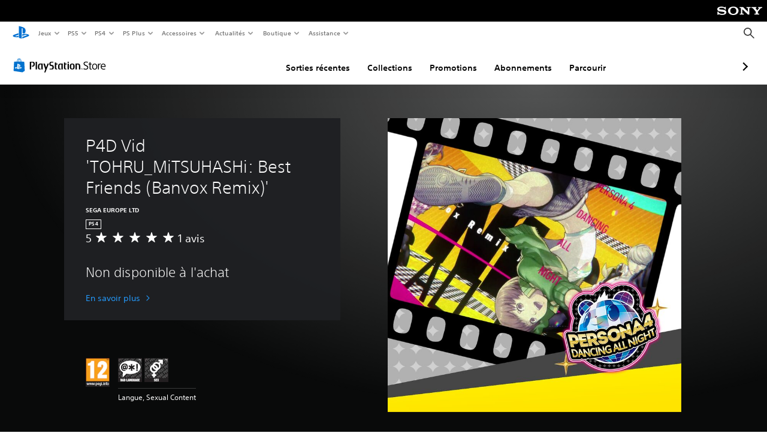

--- FILE ---
content_type: application/javascript
request_url: https://web-commerce-anywhere.playstation.com/SpAADStT8hltnkZ0y-vpsl1N4ww/O59hSkXDu94bJXaYE7/SV9d/MgoN/Inp7J0EB
body_size: 176402
content:
(function(){if(typeof Array.prototype.entries!=='function'){Object.defineProperty(Array.prototype,'entries',{value:function(){var index=0;const array=this;return {next:function(){if(index<array.length){return {value:[index,array[index++]],done:false};}else{return {done:true};}},[Symbol.iterator]:function(){return this;}};},writable:true,configurable:true});}}());(function(){jR();dOI();cgI();var PG=function zh(EO,lO){'use strict';var wL=zh;switch(EO){case MS:{jC.push(Bh);var fr=QL(typeof ZX()[Pg(rr)],'undefined')?ZX()[Pg(It)].call(null,jd,dV,st):ZX()[Pg(Mb)](Ng([]),Kr,Jb);try{var lg=jC.length;var rC=Ng({});if(B[Th(typeof Ll()[TC(R4)],gL('',[][[]]))?Ll()[TC(dr)](Hd,MC,lF):Ll()[TC(gl)](xh,Hl,sh)]&&B[Ll()[TC(dr)](Hd,Ng(Ng(Nt)),lF)][Th(typeof q4()[CV(Yb)],gL([],[][[]]))?q4()[CV(br)].apply(null,[Vb,gX,FO]):q4()[CV(wd)](nC,YG,XV)]&&B[QL(typeof Ll()[TC(ls)],gL('',[][[]]))?Ll()[TC(gl)].call(null,Hb,br,lt):Ll()[TC(dr)].call(null,Hd,Ng(Ng([])),lF)][q4()[CV(br)](C0,gX,FO)][Ur()[lV(O0)].apply(null,[dl,x0,Eb,n0])]){var jh=B[Ll()[TC(dr)](Hd,Ih,lF)][q4()[CV(br)](Ih,gX,FO)][Ur()[lV(O0)](nC,x0,Eb,n0)][cX()[qF(Yl)].apply(null,[H4,sl,Ps])]();var dg;return jC.pop(),dg=jh,dg;}else{var Ss;return jC.pop(),Ss=fr,Ss;}}catch(H0){jC.splice(nl(lg,hL),Infinity,Bh);var sg;return jC.pop(),sg=fr,sg;}jC.pop();}break;case fN:{var Tt=lO[nJ];var EG=lO[bj];jC.push(Rr);if(Mp(EG,null)||RO(EG,Tt[ZX()[Pg(Nt)](Hs,Nt,Kh)]))EG=Tt[QL(typeof ZX()[Pg(wF)],gL('',[][[]]))?ZX()[Pg(It)](Ng(Ng(hL)),LG,mF):ZX()[Pg(Nt)](Ib,Nt,Kh)];for(var tr=Nt,JX=new (B[cX()[qF(bp)](mG,IL,Yb)])(EG);ZV(tr,EG);tr++)JX[tr]=Tt[tr];var B0;return jC.pop(),B0=JX,B0;}break;case kR:{var Jp=lO[nJ];jC.push(jr);var Gg=ZX()[Pg(Mb)].call(null,B4,Kr,ps);try{var NG=jC.length;var hG=Ng(bj);if(Jp[Ll()[TC(dr)].apply(null,[Hd,RG,GF])][QL(typeof Rt()[XG(Ft)],gL([],[][[]]))?Rt()[XG(bp)].apply(null,[dX,Nt,B4,Yb,rr]):Rt()[XG(Ah)].apply(null,[AX,Qt,vX,Ng(Ng(Nt)),AV])]){var zg=Jp[QL(typeof Ll()[TC(mg)],gL('',[][[]]))?Ll()[TC(gl)](Id,Ib,EF):Ll()[TC(dr)](Hd,mV,GF)][Rt()[XG(Ah)].apply(null,[AX,Qt,vX,MC,Gp])][cX()[qF(Yl)](R0,sl,IF)]();var Yd;return jC.pop(),Yd=zg,Yd;}else{var nr;return jC.pop(),nr=Gg,nr;}}catch(M0){jC.splice(nl(NG,hL),Infinity,jr);var jL;return jC.pop(),jL=Gg,jL;}jC.pop();}break;case FD:{jC.push(kp);var ZO=ZX()[Pg(Mb)].apply(null,[Nt,Kr,zF]);try{var Dr=jC.length;var Jr=Ng(bj);ZO=Th(typeof B[Ll()[TC(SX)](MO,Ks,zr)],Ll()[TC(dG)].call(null,Hs,nG,cG))?cX()[qF(hL)].apply(null,[EL,nC,xC]):Ll()[TC(hL)].call(null,Hl,Ft,I0);}catch(K0){jC.splice(nl(Dr,hL),Infinity,kp);ZO=ZX()[Pg(Vb)].call(null,SX,E4,CC);}var Gd;return jC.pop(),Gd=ZO,Gd;}break;case jP:{var LX=lO[nJ];jC.push(Cb);if(Th(typeof B[q4()[CV(dG)](vX,KV,bG)],Ll()[TC(dG)].apply(null,[Hs,pp,vL]))&&qb(LX[B[q4()[CV(dG)](wF,KV,bG)][ZX()[Pg(fh)].apply(null,[pb,bF,gp])]],null)||qb(LX[ZX()[Pg(rr)](M4,dF,pg)],null)){var Ad;return Ad=B[cX()[qF(bp)](Zh,IL,Nt)][K4()[Up(IF)].apply(null,[SX,rG])](LX),jC.pop(),Ad;}jC.pop();}break;case hY:{jC.push(pF);try{var Rd=jC.length;var KL=Ng(Ng(nJ));var jG=Nt;var mr=B[cX()[qF(FL)].apply(null,[wl,gG,zp])][WC()[rL(sd)](EC,Ah,Dh,M4,Hd)](B[K4()[Up(Hs)](cg,Nl)],q4()[CV(dF)](Qw,Eh,Gp));if(mr){jG++;if(mr[q4()[CV(FL)].call(null,rB,Wg,dZ)]){mr=mr[q4()[CV(FL)](sd,Wg,dZ)];jG+=gL(dT(mr[ZX()[Pg(Nt)].apply(null,[Ng(Ng({})),Nt,Lg])]&&QL(mr[ZX()[Pg(Nt)](cg,Nt,Lg)],hL),hL),dT(mr[Ll()[TC(Ft)](IL,Nt,cL)]&&QL(mr[QL(typeof Ll()[TC(dF)],'undefined')?Ll()[TC(gl)].apply(null,[tQ,A1,p3]):Ll()[TC(Ft)](IL,x5,cL)],q4()[CV(dF)](Ng(Ng(Nt)),Eh,Gp)),It));}}var r3;return r3=jG[cX()[qF(Yl)](G4,sl,gl)](),jC.pop(),r3;}catch(hw){jC.splice(nl(Rd,hL),Infinity,pF);var F7;return F7=Th(typeof ZX()[Pg(Yb)],gL([],[][[]]))?ZX()[Pg(Mb)].apply(null,[Hd,Kr,YH]):ZX()[Pg(It)](Ng({}),Nk,m1),jC.pop(),F7;}jC.pop();}break;case JY:{var mB=lO[nJ];jC.push(Ps);var gw=mB[Ll()[TC(dr)](Hd,Ng([]),c1)][Th(typeof WC()[rL(Hl)],gL(ZX()[Pg(bp)].apply(null,[Ng(Ng({})),E8,Qm]),[][[]]))?WC()[rL(z6)](P7,Ps,Xk,Ng(Ng(hL)),O0):WC()[rL(dG)](rx,R4,r1,g5,zp)];if(gw){var j3=gw[cX()[qF(Yl)].apply(null,[Zx,sl,Ng(Ng(Nt))])]();var G7;return jC.pop(),G7=j3,G7;}else{var tA;return tA=ZX()[Pg(Mb)](Eb,Kr,tZ),jC.pop(),tA;}jC.pop();}break;case rz:{jC.push(t6);var DT=ZX()[Pg(Mb)](It,Kr,Yp);try{var M6=jC.length;var b3=Ng(bj);DT=Th(typeof B[QL(typeof cX()[qF(nC)],gL('',[][[]]))?cX()[qF(Qt)].call(null,bk,rB,FT):cX()[qF(fq)].call(null,JZ,DB,Ft)],Ll()[TC(dG)].call(null,Hs,B4,Zt))?cX()[qF(hL)](Ab,nC,Gp):Ll()[TC(hL)].call(null,Hl,Qw,Yr);}catch(zZ){jC.splice(nl(M6,hL),Infinity,t6);DT=ZX()[Pg(Vb)](nG,E4,vb);}var Uq;return jC.pop(),Uq=DT,Uq;}break;case GH:{jC.push(Pq);var Wk=bf(ZX()[Pg(bF)].apply(null,[M8,mV,k0]),B[QL(typeof ZX()[Pg(FA)],'undefined')?ZX()[Pg(It)](Ng({}),sd,Fn):ZX()[Pg(FL)].apply(null,[Qw,bw,On])])||RO(B[Ll()[TC(dr)](Hd,Ng(Ng(Nt)),Xq)][cX()[qF(SX)](S0,n8,W7)],Nt)||RO(B[Ll()[TC(dr)](Hd,Ng(hL),Xq)][Ll()[TC(KA)](rr,Ng(Ng(hL)),gT)],Tw[It]);var bn=B[QL(typeof ZX()[Pg(x5)],gL([],[][[]]))?ZX()[Pg(It)](xC,Gk,X7):ZX()[Pg(FL)](Nt,bw,On)][K4()[Up(fm)].call(null,Sk,nL)](K4()[Up(Mb)].call(null,mZ,hn))[WC()[rL(Ah)].call(null,zn,bp,Bm,gl,Mb)];var vn=B[Th(typeof ZX()[Pg(Hl)],gL([],[][[]]))?ZX()[Pg(FL)](wn,bw,On):ZX()[Pg(It)](Ib,r1,Nn)][K4()[Up(fm)].call(null,Sk,nL)](K4()[Up(UA)](RG,Qs))[WC()[rL(Ah)](zn,bp,Bm,O0,s7)];var Kn=B[ZX()[Pg(FL)].call(null,Ah,bw,On)][K4()[Up(fm)](Sk,nL)](R6()[XZ(Ah)].apply(null,[zp,r8,dG,E4,Rf]))[QL(typeof WC()[rL(sA)],gL(ZX()[Pg(bp)](M4,E8,L6),[][[]]))?WC()[rL(dG)](zw,F8,dZ,X6,vZ):WC()[rL(Ah)].apply(null,[zn,bp,Bm,Y7,Yb])];var jn;return jn=(QL(typeof ZX()[Pg(R4)],gL([],[][[]]))?ZX()[Pg(It)].call(null,Ng(Nt),z7,OB):ZX()[Pg(bp)](MA,E8,L6))[Ll()[TC(A1)](zp,SQ,Aq)](Wk?Th(typeof cX()[qF(mg)],gL('',[][[]]))?cX()[qF(hL)](kx,nC,M8):cX()[qF(Qt)](kp,xw,z6):Ll()[TC(hL)](Hl,x5,F4),QL(typeof Rt()[XG(Ib)],'undefined')?Rt()[XG(bp)].apply(null,[An,Qp,Vf,Ng([]),kq]):Rt()[XG(Hl)](lA,hL,rA,dl,H1))[Th(typeof Ll()[TC(nC)],gL([],[][[]]))?Ll()[TC(A1)].apply(null,[zp,pn,Aq]):Ll()[TC(gl)](zk,Jn,p1)](bn?cX()[qF(hL)](kx,nC,Ps):Ll()[TC(hL)](Hl,Ng([]),F4),Rt()[XG(Hl)](lA,hL,rA,hL,nC))[Ll()[TC(A1)].call(null,zp,Ng({}),Aq)](vn?cX()[qF(hL)].call(null,kx,nC,Ng(Ng(Nt))):Ll()[TC(hL)].call(null,Hl,zp,F4),Rt()[XG(Hl)].apply(null,[lA,hL,rA,Rf,O0]))[Ll()[TC(A1)](zp,dF,Aq)](Kn?cX()[qF(hL)](kx,nC,Ng({})):Ll()[TC(hL)](Hl,jd,F4)),jC.pop(),jn;}break;case EY:{var Wm=lO[nJ];jC.push(lt);var Ln=ZX()[Pg(bp)].call(null,wZ,E8,sj);var lw=ZX()[Pg(bp)](rB,E8,sj);var zB=Ll()[TC(br)].apply(null,[pT,M8,s6]);var gx=[];try{var L7=jC.length;var Q6=Ng([]);try{Ln=Wm[cX()[qF(dF)].apply(null,[FZ,SQ,Oq])];}catch(Fq){jC.splice(nl(L7,hL),Infinity,lt);if(Fq[cX()[qF(Hl)](U6,RB,bF)][QL(typeof q4()[CV(z6)],'undefined')?q4()[CV(wd)].apply(null,[M4,cn,vB]):q4()[CV(s8)].call(null,O0,Tf,Oq)](zB)){Ln=cX()[qF(AV)](Z5,Qt,FT);}}var MQ=B[q4()[CV(bp)](bF,XA,E4)][fQ()[DZ(zp)](jr,RB,pp,ls)](MT(B[q4()[CV(bp)](Ng([]),XA,E4)][fQ()[DZ(Hl)].call(null,V6,bp,FO,dl)](),l6))[Th(typeof cX()[qF(jd)],gL('',[][[]]))?cX()[qF(Yl)](Gh,sl,FL):cX()[qF(Qt)](CT,lf,Hl)]();Wm[Th(typeof cX()[qF(Jw)],gL('',[][[]]))?cX()[qF(dF)].call(null,FZ,SQ,Ng(Ng(hL))):cX()[qF(Qt)](H6,WB,qB)]=MQ;lw=Th(Wm[cX()[qF(dF)](FZ,SQ,cg)],MQ);gx=[wq(ZD,[q4()[CV(Hs)](Ng(Nt),dB,zp),Ln]),wq(ZD,[Th(typeof K4()[Up(pn)],'undefined')?K4()[Up(bp)].apply(null,[ff,Ww]):K4()[Up(Eb)].call(null,s5,T8),tn(lw,hL)[cX()[qF(Yl)](Gh,sl,Ng(Ng(hL)))]()])];var f1;return jC.pop(),f1=gx,f1;}catch(nf){jC.splice(nl(L7,hL),Infinity,lt);gx=[wq(ZD,[q4()[CV(Hs)](Jn,dB,zp),Ln]),wq(ZD,[K4()[Up(bp)](ff,Ww),lw])];}var GQ;return jC.pop(),GQ=gx,GQ;}break;case RN:{jC.push(Hn);var Z3=B[cX()[qF(FL)](rF,gG,Ng({}))][cX()[qF(bF)](YO,m6,bF)]?B[cX()[qF(FL)].apply(null,[rF,gG,Ng(Ng({}))])][Ur()[lV(zp)](Rf,xn,wn,zf)](B[QL(typeof cX()[qF(xC)],gL('',[][[]]))?cX()[qF(Qt)](SZ,Ax,lB):cX()[qF(FL)](rF,gG,Qt)][cX()[qF(bF)](YO,m6,gl)](B[Ll()[TC(dr)](Hd,wn,PQ)]))[Ur()[lV(hL)](mV,xx,wn,L8)](Rt()[XG(Hl)](YB,hL,rA,Ng(Ng(Nt)),jd)):QL(typeof ZX()[Pg(x3)],'undefined')?ZX()[Pg(It)](Ng(Nt),b8,Z8):ZX()[Pg(bp)].call(null,Ng(hL),E8,lb);var hm;return jC.pop(),hm=Z3,hm;}break;case kj:{jC.push(rm);var Dq=ZX()[Pg(Mb)](Ng(Nt),Kr,dh);try{var V1=jC.length;var Bp=Ng({});if(B[QL(typeof Ll()[TC(E7)],gL([],[][[]]))?Ll()[TC(gl)].apply(null,[k5,RG,PQ]):Ll()[TC(dr)].call(null,Hd,xC,I1)][Ll()[TC(lB)](Ah,QB,tg)]&&B[Ll()[TC(dr)](Hd,Yb,I1)][Ll()[TC(lB)].apply(null,[Ah,SX,tg])][Nt]&&B[Ll()[TC(dr)](Hd,pn,I1)][Ll()[TC(lB)].call(null,Ah,Nt,tg)][Nt][xJ[WC()[rL(Ft)].apply(null,[vT,Eb,WT,Ng(Nt),dr])]()]&&B[Ll()[TC(dr)](Hd,AV,I1)][Ll()[TC(lB)](Ah,x5,tg)][Nt][Nt][xZ()[W8(M8)](hd,Ks)]){var sq=QL(B[Ll()[TC(dr)](Hd,Qt,I1)][Ll()[TC(lB)](Ah,Ng(Ng({})),tg)][Nt][Tw[It]][xZ()[W8(M8)](hd,Ks)],B[Ll()[TC(dr)].apply(null,[Hd,zp,I1])][Ll()[TC(lB)](Ah,It,tg)][Nt]);var W3=sq?cX()[qF(hL)].apply(null,[fO,nC,mV]):Ll()[TC(hL)](Hl,Ft,DF);var Jk;return jC.pop(),Jk=W3,Jk;}else{var gQ;return jC.pop(),gQ=Dq,gQ;}}catch(YQ){jC.splice(nl(V1,hL),Infinity,rm);var z8;return jC.pop(),z8=Dq,z8;}jC.pop();}break;case HR:{var wA=lO[nJ];jC.push(QQ);var tw=ZX()[Pg(Mb)].apply(null,[dG,Kr,UT]);var Rq=ZX()[Pg(Mb)](Ng([]),Kr,UT);var X1=new (B[Ur()[lV(Qt)].call(null,KA,m5,dl,r1)])(new (B[Ur()[lV(Qt)].call(null,s7,m5,dl,r1)])(K4()[Up(E4)](g5,Is)));try{var MB=jC.length;var lx=Ng(bj);if(Ng(Ng(B[ZX()[Pg(FL)](Hd,bw,O1)][Th(typeof cX()[qF(wk)],'undefined')?cX()[qF(FL)](Is,gG,rB):cX()[qF(Qt)].call(null,F1,K1,MC)]))&&Ng(Ng(B[Th(typeof ZX()[Pg(cB)],gL([],[][[]]))?ZX()[Pg(FL)](xC,bw,O1):ZX()[Pg(It)](A1,tQ,N1)][cX()[qF(FL)](Is,gG,ls)][QL(typeof WC()[rL(A1)],'undefined')?WC()[rL(dG)](A6,bp,mF,Ng(Ng(hL)),zp):WC()[rL(sd)].call(null,Dh,Ah,Dh,sA,pb)]))){var S6=B[cX()[qF(FL)].call(null,Is,gG,Ng(Ng(Nt)))][WC()[rL(sd)].apply(null,[Dh,Ah,Dh,Ng(Nt),dG])](B[WC()[rL(FT)].call(null,Lk,zp,bQ,jd,Jn)][ZX()[Pg(Hs)](Ng(hL),rB,ZB)],q4()[CV(Jn)].call(null,FT,j8,E8));if(S6){tw=X1[Ur()[lV(Ib)](s7,ZZ,wn,v3)](S6[q4()[CV(Hs)](ls,Rr,zp)][cX()[qF(Yl)](kk,sl,zp)]());}}Rq=Th(B[ZX()[Pg(FL)](Ng(Nt),bw,O1)],wA);}catch(ck){jC.splice(nl(MB,hL),Infinity,QQ);tw=cX()[qF(B4)](dC,SX,dr);Rq=cX()[qF(B4)](dC,SX,A5);}var tq=gL(tw,dT(Rq,hL))[cX()[qF(Yl)].call(null,kk,sl,wn)]();var Pn;return jC.pop(),Pn=tq,Pn;}break;case fP:{jC.push(rn);try{var OQ=jC.length;var nZ=Ng([]);var k3=xJ[WC()[rL(Ft)].call(null,cQ,Eb,WT,Nt,KA)]();var s3=B[cX()[qF(FL)].call(null,wb,gG,A1)][QL(typeof WC()[rL(bp)],gL(ZX()[Pg(bp)].call(null,Ih,E8,Um),[][[]]))?WC()[rL(dG)](Qn,Yk,OB,FT,B4):WC()[rL(sd)](C8,Ah,Dh,jd,RA)](B[cX()[qF(FA)].apply(null,[kn,fq,Ng(Ng({}))])][ZX()[Pg(Hs)](O0,rB,L1)],WC()[rL(Rf)].apply(null,[I8,wn,c7,pn,E4]));if(s3){k3++;Ng(Ng(s3[QL(typeof q4()[CV(zp)],gL('',[][[]]))?q4()[CV(wd)].apply(null,[Ng({}),AQ,dq]):q4()[CV(Hs)](Ng(Nt),c1,zp)]))&&RO(s3[q4()[CV(Hs)](Ng(Ng([])),c1,zp)][cX()[qF(Yl)](sT,sl,Ng(Ng({})))]()[K4()[Up(mV)].call(null,s7,ww)](xZ()[W8(FA)].apply(null,[nR,RG])),G3(hL))&&k3++;}var qT=k3[cX()[qF(Yl)].call(null,sT,sl,Hd)]();var XT;return jC.pop(),XT=qT,XT;}catch(Yf){jC.splice(nl(OQ,hL),Infinity,rn);var fk;return fk=ZX()[Pg(Mb)].call(null,rr,Kr,Rn),jC.pop(),fk;}jC.pop();}break;case kz:{jC.push(q1);var Hm=QL(typeof ZX()[Pg(It)],gL('',[][[]]))?ZX()[Pg(It)](Ng([]),sQ,Dx):ZX()[Pg(Mb)].apply(null,[Ng(Ng([])),Kr,wC]);try{var bT=jC.length;var w3=Ng({});if(B[Ll()[TC(dr)].apply(null,[Hd,wF,Bk])][Ll()[TC(lB)].call(null,Ah,Ft,Lh)]&&B[Ll()[TC(dr)].call(null,Hd,Mb,Bk)][Ll()[TC(lB)].call(null,Ah,A1,Lh)][Nt]){var Z6=QL(B[Ll()[TC(dr)](Hd,pp,Bk)][Ll()[TC(lB)](Ah,E7,Lh)][cX()[qF(M8)](RX,Y6,gl)](Tw[pn]),B[Ll()[TC(dr)](Hd,FT,Bk)][Ll()[TC(lB)](Ah,W7,Lh)][Nt]);var Sx=Z6?cX()[qF(hL)](Qh,nC,Ng(Ng([]))):Ll()[TC(hL)](Hl,zp,Fp);var Yx;return jC.pop(),Yx=Sx,Yx;}else{var C1;return jC.pop(),C1=Hm,C1;}}catch(Fx){jC.splice(nl(bT,hL),Infinity,q1);var G1;return jC.pop(),G1=Hm,G1;}jC.pop();}break;case NP:{jC.push(M4);if(B[ZX()[Pg(FL)](E4,bw,Fm)][Th(typeof WC()[rL(Eb)],gL([],[][[]]))?WC()[rL(FT)].apply(null,[In,zp,bQ,FT,pn]):WC()[rL(dG)](OT,Ks,Wn,Yb,It)]){if(B[cX()[qF(FL)].apply(null,[xh,gG,IF])][WC()[rL(sd)].call(null,cx,Ah,Dh,X6,RA)](B[ZX()[Pg(FL)].call(null,FL,bw,Fm)][WC()[rL(FT)](In,zp,bQ,pn,Ih)][ZX()[Pg(Hs)](Ng([]),rB,ln)],ZX()[Pg(A1)].call(null,dl,cm,NQ))){var mf;return mf=cX()[qF(hL)](g1,nC,Nt),jC.pop(),mf;}var kZ;return kZ=cX()[qF(B4)](Mn,SX,E4),jC.pop(),kZ;}var zm;return zm=ZX()[Pg(Mb)].apply(null,[B4,Kr,cf]),jC.pop(),zm;}break;case pH:{jC.push(FZ);throw new (B[K4()[Up(X6)](Rf,L4)])(QL(typeof R6()[XZ(bp)],'undefined')?R6()[XZ(It)].apply(null,[Xx,Kw,A5,dF,A1]):R6()[XZ(FT)](Ls,HM,wZ,Jn,DB));}break;case f9:{jC.push(hq);try{var Fw=jC.length;var Df=Ng(bj);var Ok=new (B[ZX()[Pg(FL)](bp,bw,VQ)][q4()[CV(bF)].apply(null,[Ah,Kf,g7])][xZ()[W8(xC)](ZT,nq)][ZX()[Pg(dF)].call(null,pp,Hd,YB)])();var Cn=new (B[ZX()[Pg(FL)](s8,bw,VQ)][q4()[CV(bF)](AV,Kf,g7)][xZ()[W8(xC)](ZT,nq)][Th(typeof Ll()[TC(Ks)],gL([],[][[]]))?Ll()[TC(pb)].call(null,sd,MA,Wt):Ll()[TC(gl)].call(null,l8,jd,L8)])();var Sm;return jC.pop(),Sm=Ng(bj),Sm;}catch(Nw){jC.splice(nl(Fw,hL),Infinity,hq);var I3;return I3=QL(Nw[q4()[CV(hL)](lB,Om,IF)][Ll()[TC(Ft)](IL,Ng(Ng([])),Af)],QL(typeof K4()[Up(RG)],gL('',[][[]]))?K4()[Up(Eb)](qm,C7):K4()[Up(X6)](Rf,J5)),jC.pop(),I3;}jC.pop();}break;case WN:{jC.push(rQ);var qQ=q4()[CV(wZ)].apply(null,[s8,ht,N7]);var Nm=Ll()[TC(bF)](m5,AV,xG);for(var Z1=Nt;ZV(Z1,Ym);Z1++)qQ+=Nm[K4()[Up(dl)].call(null,fh,Fr)](B[q4()[CV(bp)](dF,Od,E4)][fQ()[DZ(zp)](RI,RB,FA,ls)](MT(B[q4()[CV(bp)](FA,Od,E4)][fQ()[DZ(Hl)](Tr,bp,wk,dl)](),Nm[ZX()[Pg(Nt)].call(null,g5,Nt,qs)])));var g6;return jC.pop(),g6=qQ,g6;}break;case RI:{jC.push(Hq);var p8;return p8=Ng(bf(ZX()[Pg(Hs)].call(null,kq,rB,th),B[ZX()[Pg(FL)](Hd,bw,j7)][q4()[CV(bF)](AV,D5,g7)][QL(typeof xZ()[W8(wd)],'undefined')?xZ()[W8(ls)].call(null,Ih,Pk):xZ()[W8(xC)](lk,nq)][ZX()[Pg(dF)](kq,Hd,m9)])||bf(ZX()[Pg(Hs)].call(null,Ah,rB,th),B[ZX()[Pg(FL)].apply(null,[Ng([]),bw,j7])][q4()[CV(bF)].call(null,Nt,D5,g7)][xZ()[W8(xC)].apply(null,[lk,nq])][Ll()[TC(pb)](sd,Gp,vd)])),jC.pop(),p8;}break;case Vj:{jC.push(XV);var lq=ZX()[Pg(Mb)](mg,Kr,Wr);if(B[Ll()[TC(dr)](Hd,Eb,lp)]&&B[Ll()[TC(dr)].call(null,Hd,mg,lp)][QL(typeof Ll()[TC(A8)],gL('',[][[]]))?Ll()[TC(gl)].call(null,Eb,Ng({}),Tp):Ll()[TC(lB)].call(null,Ah,cg,zL)]&&B[Ll()[TC(dr)](Hd,dr,lp)][Ll()[TC(lB)](Ah,Ng(Nt),zL)][Ur()[lV(E7)](SQ,jd,bp,Mx)]){var t3=B[Ll()[TC(dr)](Hd,Y7,lp)][Ll()[TC(lB)].call(null,Ah,Ps,zL)][Ur()[lV(E7)].apply(null,[g5,jd,bp,Mx])];try{var Bf=jC.length;var XQ=Ng([]);var m3=B[q4()[CV(bp)].call(null,A1,Tb,E4)][fQ()[DZ(zp)].call(null,Jq,RB,W7,ls)](MT(B[q4()[CV(bp)].apply(null,[SX,Tb,E4])][fQ()[DZ(Hl)].call(null,Mx,bp,Hd,dl)](),l6))[cX()[qF(Yl)].apply(null,[fU,sl,s7])]();B[Ll()[TC(dr)](Hd,qB,lp)][Th(typeof Ll()[TC(x3)],gL([],[][[]]))?Ll()[TC(lB)].apply(null,[Ah,s8,zL]):Ll()[TC(gl)](Ik,zp,FT)][Ur()[lV(E7)](hL,jd,bp,Mx)]=m3;var dw=QL(B[Ll()[TC(dr)].apply(null,[Hd,FT,lp])][Th(typeof Ll()[TC(xC)],gL('',[][[]]))?Ll()[TC(lB)](Ah,Ng(hL),zL):Ll()[TC(gl)](wp,Eb,bk)][QL(typeof Ur()[lV(FL)],'undefined')?Ur()[lV(Hs)](JT,O8,j5,Vx):Ur()[lV(E7)](FT,jd,bp,Mx)],m3);var sB=dw?cX()[qF(hL)](Z0,nC,Yb):Ll()[TC(hL)](Hl,A5,zO);B[Ll()[TC(dr)].apply(null,[Hd,Yl,lp])][Ll()[TC(lB)].call(null,Ah,Ng(Ng([])),zL)][Ur()[lV(E7)].call(null,g5,jd,bp,Mx)]=t3;var nT;return jC.pop(),nT=sB,nT;}catch(kw){jC.splice(nl(Bf,hL),Infinity,XV);if(Th(B[Ll()[TC(dr)].call(null,Hd,Ng(Ng(Nt)),lp)][Th(typeof Ll()[TC(AV)],'undefined')?Ll()[TC(lB)].apply(null,[Ah,pb,zL]):Ll()[TC(gl)](CT,Ng(Ng(Nt)),dq)][Th(typeof Ur()[lV(FT)],'undefined')?Ur()[lV(E7)].call(null,pn,jd,bp,Mx):Ur()[lV(Hs)].call(null,gl,Zw,UT,Cq)],t3)){B[Ll()[TC(dr)].apply(null,[Hd,Ah,lp])][Ll()[TC(lB)](Ah,mg,zL)][Ur()[lV(E7)](Hs,jd,bp,Mx)]=t3;}var l5;return jC.pop(),l5=lq,l5;}}else{var kQ;return jC.pop(),kQ=lq,kQ;}jC.pop();}break;case kU:{jC.push(IA);var K6=Ll()[TC(FL)].apply(null,[cm,Ng(hL),Gl]);var JQ=Ng(bj);try{var Qk=jC.length;var Kq=Ng(bj);var UB=Nt;try{var r7=B[q4()[CV(fq)].apply(null,[wk,Vg,H1])][QL(typeof ZX()[Pg(Ah)],gL([],[][[]]))?ZX()[Pg(It)].apply(null,[Qt,Tx,Ox]):ZX()[Pg(Hs)].apply(null,[M4,rB,jt])][cX()[qF(Yl)].apply(null,[Hg,sl,g5])];B[cX()[qF(FL)](ql,gG,KA)][Th(typeof q4()[CV(rr)],gL('',[][[]]))?q4()[CV(Ft)].call(null,sA,pO,q3):q4()[CV(wd)].apply(null,[jd,RZ,kq])](r7)[cX()[qF(Yl)].apply(null,[Hg,sl,pp])]();}catch(Hw){jC.splice(nl(Qk,hL),Infinity,IA);if(Hw[QL(typeof Ll()[TC(fq)],gL([],[][[]]))?Ll()[TC(gl)](Dn,Gp,Q1):Ll()[TC(fq)].call(null,gl,qB,Y5)]&&QL(typeof Hw[Ll()[TC(fq)](gl,ls,Y5)],ZX()[Pg(Hl)].call(null,UA,wF,Yh))){Hw[QL(typeof Ll()[TC(fm)],gL([],[][[]]))?Ll()[TC(gl)].apply(null,[dn,E7,K5]):Ll()[TC(fq)](gl,A8,Y5)][cX()[qF(Vb)](ct,wn,Oq)](cX()[qF(br)](QZ,lB,QB))[cX()[qF(z6)](VO,Rf,x3)](function(hZ){jC.push(pf);if(hZ[Th(typeof q4()[CV(lB)],'undefined')?q4()[CV(s8)](RA,Tx,Oq):q4()[CV(wd)](Y7,xx,X6)](q4()[CV(SX)].call(null,Rf,tV,fq))){JQ=Ng(nJ);}if(hZ[q4()[CV(s8)].call(null,hL,Tx,Oq)](cX()[qF(pb)](N1,It,MC))){UB++;}jC.pop();});}}K6=QL(UB,wn)||JQ?cX()[qF(hL)](vL,nC,M8):Ll()[TC(hL)](Hl,rB,dL);}catch(Gn){jC.splice(nl(Qk,hL),Infinity,IA);K6=Th(typeof ZX()[Pg(Jw)],gL([],[][[]]))?ZX()[Pg(Vb)](It,E4,cl):ZX()[Pg(It)](pb,qA,nQ);}var SA;return jC.pop(),SA=K6,SA;}break;case DS:{var fA=lO[nJ];jC.push(Gq);var sw;return sw=Ng(Ng(fA[QL(typeof Ll()[TC(s7)],gL([],[][[]]))?Ll()[TC(gl)](O0,pp,LG):Ll()[TC(dr)](Hd,Jw,Wx)]))&&Ng(Ng(fA[Ll()[TC(dr)](Hd,Ng(Ng(hL)),Wx)][Th(typeof Ll()[TC(bp)],'undefined')?Ll()[TC(lB)](Ah,wF,mh):Ll()[TC(gl)](Gk,wF,CB)]))&&fA[Ll()[TC(dr)](Hd,Ng(Nt),Wx)][Ll()[TC(lB)](Ah,Ib,mh)][Nt]&&QL(fA[QL(typeof Ll()[TC(rr)],'undefined')?Ll()[TC(gl)](Iw,ls,dk):Ll()[TC(dr)](Hd,dG,Wx)][Ll()[TC(lB)](Ah,H1,mh)][Nt][QL(typeof cX()[qF(Jn)],gL([],[][[]]))?cX()[qF(Qt)](Un,HB,W7):cX()[qF(Yl)].apply(null,[qV,sl,E7])](),QL(typeof Ur()[lV(X6)],gL([],[][[]]))?Ur()[lV(Hs)](pb,wx,sn,Hk):Ur()[lV(IF)](cB,qk,gl,hA))?cX()[qF(hL)].call(null,MX,nC,Hs):QL(typeof Ll()[TC(O0)],gL('',[][[]]))?Ll()[TC(gl)](mZ,x3,mg):Ll()[TC(hL)](Hl,s7,fs),jC.pop(),sw;}break;case lD:{var j6=lO[nJ];jC.push(B1);var wQ=Ur()[lV(sA)](Yl,J1,It,Tn);var E1=Ur()[lV(sA)](sd,J1,It,Tn);if(j6[K4()[Up(Hs)](cg,HV)]){var P5=j6[K4()[Up(Hs)](cg,HV)][Th(typeof q4()[CV(Vb)],gL([],[][[]]))?q4()[CV(dF)].apply(null,[bF,Lp,Gp]):q4()[CV(wd)].call(null,pb,sQ,Af)](xZ()[W8(x3)].call(null,hl,G5));var pk=P5[fQ()[DZ(W7)](qq,P8,C0,wd)](K4()[Up(B4)].call(null,m5,x6));if(pk){var Sw=pk[K4()[Up(s7)](Hs,rk)](q4()[CV(AV)](sd,hX,Jw));if(Sw){wQ=pk[Ll()[TC(Jn)](I6,Ng(Ng(hL)),sx)](Sw[Ll()[TC(M8)](L3,pp,Np)]);E1=pk[Ll()[TC(Jn)].call(null,I6,qB,sx)](Sw[xZ()[W8(vZ)].apply(null,[Ys,tT])]);}}}var TB;return TB=wq(ZD,[QL(typeof cX()[qF(Ft)],gL([],[][[]]))?cX()[qF(Qt)].apply(null,[C3,dX,gl]):cX()[qF(x3)](vr,A5,Ng(Ng(Nt))),wQ,Ll()[TC(FA)](c3,pn,v4),E1]),jC.pop(),TB;}break;case Fj:{jC.push(lt);var hf=ZX()[Pg(Mb)].call(null,Ng(Ng(Nt)),Kr,SV);try{var bB=jC.length;var dQ=Ng({});hf=B[xZ()[W8(s8)](LA,nG)][ZX()[Pg(Hs)].apply(null,[Mb,rB,QZ])][cX()[qF(Ft)](k4,RG,Ng({}))](xZ()[W8(br)](Nx,M8))?cX()[qF(hL)].apply(null,[Xh,nC,H1]):QL(typeof Ll()[TC(E4)],'undefined')?Ll()[TC(gl)].apply(null,[Zw,Ng(Ng(hL)),OT]):Ll()[TC(hL)](Hl,Qw,Rg);}catch(U3){jC.splice(nl(bB,hL),Infinity,lt);hf=ZX()[Pg(Vb)].call(null,cB,E4,sZ);}var xk;return jC.pop(),xk=hf,xk;}break;case fJ:{jC.push(Lm);var cT=Ng(bj);try{var Ew=jC.length;var J3=Ng({});if(B[Th(typeof ZX()[Pg(ls)],gL('',[][[]]))?ZX()[Pg(FL)](SX,bw,Uk):ZX()[Pg(It)].apply(null,[H1,KT,Y5])][ZX()[Pg(s7)](wF,Ef,nL)]){B[QL(typeof ZX()[Pg(X6)],gL('',[][[]]))?ZX()[Pg(It)].call(null,FO,OA,f3):ZX()[Pg(FL)](rr,bw,Uk)][ZX()[Pg(s7)](Ng(hL),Ef,nL)][ZX()[Pg(qB)](dF,P7,Bj)](Rt()[XG(Rf)].call(null,EA,ls,Pq,E4,Rf),Ur()[lV(Ib)](SX,ZZ,wn,Wf));B[ZX()[Pg(FL)].call(null,jd,bw,Uk)][ZX()[Pg(s7)].apply(null,[cB,Ef,nL])][ZX()[Pg(H1)].call(null,bp,X6,kn)](Rt()[XG(Rf)](EA,ls,Pq,dl,dl));cT=Ng(nJ);}}catch(Q8){jC.splice(nl(Ew,hL),Infinity,Lm);}var p6;return jC.pop(),p6=cT,p6;}break;case NU:{jC.push(wd);if(Ng(B[ZX()[Pg(FL)](FA,bw,Zk)][q4()[CV(pb)](dr,SX,wZ)])){var mq=QL(typeof B[ZX()[Pg(FL)](FL,bw,Zk)][cX()[qF(s8)].apply(null,[Cb,ls,Ng([])])],Ll()[TC(dG)].apply(null,[Hs,FT,V6]))?cX()[qF(hL)].call(null,d5,nC,MA):Th(typeof cX()[qF(rr)],gL('',[][[]]))?cX()[qF(B4)].apply(null,[pq,SX,Qt]):cX()[qF(Qt)](pp,AT,cg);var x1;return jC.pop(),x1=mq,x1;}var zx;return zx=ZX()[Pg(Mb)].call(null,Qt,Kr,Zn),jC.pop(),zx;}break;}};var GZ=function(D3,TA){return D3%TA;};var DQ=function(){return B["Math"]["floor"](B["Math"]["random"]()*100000+10000);};var QA=function(G8,h8){return G8/h8;};var xT=function(){return ["\x6c\x65\x6e\x67\x74\x68","\x41\x72\x72\x61\x79","\x63\x6f\x6e\x73\x74\x72\x75\x63\x74\x6f\x72","\x6e\x75\x6d\x62\x65\x72"];};var Jf=function(NT,FB){return NT^FB;};var UZ=function(){if(B["Date"]["now"]&&typeof B["Date"]["now"]()==='number'){return B["Date"]["now"]();}else{return +new (B["Date"])();}};var gk=function(){return F5.apply(this,[gc,arguments]);};var b1=function(){return ["u7l\x07xg","ZAD])F#VDV\"*","ZB0","4R^q%H4Y"," ","\x40-L","8N","F&\f","VAI\nF\"Q",")PPU","UB377RVf,[5]*","\"U\t\vU\x07]\x407","D4","56A*F&+\\GD G!&U0GQ\"6S[,P5","<S","A EG*\b=","\n","TX&G#z)Q F","Z0R)Xf1>XV","bav4\x00_\v$pK02","yW\f<_OY=\'A+U,X^","E:L\"~#\fV$Da*\x00","-\x40F3\tAv","\'A[/+6NPt(]\'","Z2U0g6","NAB\x3f\x40%Q\'+A.Q\x40","JM^-F1g+C q\x401\t","csw<4hw","p] <SP","J","\t",":R\x40U{w)C*ZW-","PC-","2","b{\\(Z2c0Z7d\x40,\v-","\fZF/","Aq\x40","W]-7HA","\x40>","1Q(]F","&FW\'-TE\\:","T$v\"]","9*IK]\f[4[U1Q\x40:IM_\'j\'X","uB3\t\\]c,]3D"," ZF7G P","\v6OP","nQ\x3fHfd1Th]\\cH[\x3fRV\x07y\x07d9dq7[E0\t*","*\f\x07","Q\"<YtX(G2[","6ROY,l(U(V!","GZ&","\x00!A#[\x40.:X","B,Z6[7V","<\\1","TW`([\'Y9*E$X[\'","[B\\ G#u Z*w]-!I","F","G)F%_","SU+,G+","!E,WW\x078","Q%Q)QV>TJ","YK]\b\\2[%G,[\\\x00-OK\\%L4","*XJD","UE,[\x3f","P(V1Q","$X!G*[F+","%\b<QA^ \\+k2R)AS7","G3Y!A[G-","9H4G\r]1","d\x40,*X","XIQ E","\x40W;+XE","U&>5XIU\']5v\tR\"zS.","YdHeo\\\"/XS&M#iP9","&i~","[#P\'G,[\\","D;PZ6Z G","3\fe6","\v8OWUE)U","D6X","]$X","<Ia\\,D#ZJ\fP","(UK!","\\\'P","A\x00 R1Qf1\b-X\x40s&\\(\x406\x40","+\b\tOMF(]#`/V+","\v[V&","-D|","FW0/X\x409]/[7","D","l6QF\f\nIED,","0V7UF,\b[+XWE%]f]d]*\x40\"[6_NU*]","H*\x40;!J","\x3fTJU[)D6G<","[1\x40By&T","]*\x40[%8IM_\'Z","MS&","S(E*d%]1[_","J\'XV)Q\\*","F)S!U^(Z+5HCY\'\t]!\\efW-+XV","Q*PK","X0G Fq,-","P$ZD\"\t","]&\\5Q+E ","4_$\x40T,\b","5TTR&H4P","q","0\\0WZ&","FG-4X","xk\\i","x","U&Z ZFn>UP:L(G6","\"A Ea6","#B*G","-G","Q!^ ZF\n/ MA",")","0S","FW0/X","\"Z)Qb\"","7","7\bRG","E)UwF\x40\"","_$ZU","K+/ R1U","K\x40,G","Q,<^Pc,E#Z1^UF\"","e]Ac-MD,[\'V!","C,]F0\\1MB&5","8E","\\6WB6"," \r7\x07","fx","*UMV="," ","gx}e","]$Bb&\b","OA^-L4Qv","S(]%\\","8kh#","B,-XVd0Y#","!C)UQ&","\"\n\vXVC F(","/XJD\x40+]Z*YW7\b:|QD&Y)G","uTP\x00","m=OMF,[Q%_0UF&","ILB,Z.[ ","\x40&FW&","!B0QA77=TE{,PM0V(uQ \b*","f\vys1>bvu\x07mf5lqp6","yVt%Eq4mHf_MMo.","6PW","OU0M)C","^KE\']4M","0PAj&G#","7WT3","$DB/8IM_\',U%\x40&F[3","z#F-P c]1+oAW Z2F0Z*Z","yVB\'D"];};var IB=function(){xQ=["X^2A","Z\f\t","8*Jt\t2A/t\x40\f",".CZ\t=#=OP","VD\x07","+A.","TD","I","[Y/J8","5M:QE","8 \x40","\\8f;1T8bCgc,w04h>q","\r#F0yG\t","DOIK","}U]\x07",".\bQJ","",",AY","J","<#OC\b+r8C\x40\x00","\x3f$A}=S[\x00","(A>\b","\v\b*^C","\n","!M3","M\n",">\ti^]\n\"-+KS","OS","G[\n","\f\"w)B]","8Y]","(\b\t\v-;AE8\t%P4^","","UJ\b","","\b",")#ZV&","3W8f\x40!BN","\t\n1\"","\".X^)V",",\t!*\x40C\r","\v","\b$\"AA","/)!","A3\t]L\f","5P.","5i<dF>%!ZD","\nm","\x3f",")[Y\b)J","(+KS0#W","s^.,&XB(\"z\x3f=NtC.,-\'oMU1;\x07J*}N+=S1,h~\x07=*~er\vt,_/_;xv.D)iSStyW,H c~+S\r\vS\bh\x40A1wb\t8URe=^\tB&>H`YsQ9U~erh.=_\'_;\vsD;iS3SqyW.H4c\n~\x3fS\r\v,\bk\x40#A2woo,U\x07te>^+B\">H\r`VUQ=*~ar\vt-B_/_4\x07v.D7iSSu_W,Hc~+S\r\vS\bh\x407A1we\t8U\x07te=^\\B&>H\b`YsQ\x3f*~er\v\x07.=_8_;\vtQD;iSSqyW*H4cX\x3f$( \v,\by\x40#A3cwo4U\x07te3^+B$\bH\r`V{Q=*~sr\vt-_/_;%v.D<iSSrW,Hc~;S\r\v,\bh\x40#A1wo\t8U\x00Be=^\\B&>H`YsQ=U~er\v|.=_;_;\vrQD;v;SqyW:H4c\vX\x3fS\r0\v,\by\x40#A5cwo8U\x07te.^+B&>H\r`Y]Q=*~br\vt.\v_/_;=v.D2iSStOW,H<c~:S\r\v\bh\x40A1w}\t8Ute=^B&>H`YsQ:*~e.V.=_)_;\vs.D;i\\SqyW=H4cH\x3fS\v,\bj\x40#A6*wo\tOU\x07te(^+B!H\r`YEQ=*~mr\vt,\v_/_4v.D6iSSqW,H4c~\x3fS\r\vS\bh\x403A1wh\t8URe=h{\tB&(\x40\n~v=K]8\x00h\x3f/18_;v0)\f3Sql9/^;\tTv\x3f=<(\v9fk\x40>/ 9\x07ov8U\x07`m=ro&;H2(\rJb\x3f=wqe.,&*&<|~\t=9#aiqd\x40\x07&/:|D~\x3fQ\ver}\"\n#81\rD`D;wu\x3fSo#\x07&/<-Ce\x3fIh=s.<&,AmR;H\x07e.=qh$\t\n%\rE2.We.,&-:wl`);\x07J53sF,&/1&b\x3f=\brl-qj\n(P1(ov.)\vCqg:,&2IsQ=5\vevf\"\n#81\rb\v1;I%RD\v]!!~v=-/pwv\vqh.,)\'/`Dv\x3f6N=x..(<o}<(fl-qj8\b1\r<ov\x3f1(\x40\b=qBV\x07V\x3f1EE=er}^<&-!xEv*5;#e.=qh\"ZH4o}/h=qh.ZAmf+H\x07C.=qh#=V\x3f1hyJ;\f\vqh.[81\rTaD;wu:aq%>6&oSJ\x00]>vZ,$\\1l\t9;\x07ex..(<c`b\x3f>/\x00]>v[&&lT6#A\f=DN*,&\x00ov\x3f=7\x40l-qj;_)Z\rR\x3f7M\x07e=qh.+S1yz\x07=9","\x40","(;{8","$M1","\b\n%9KE","\b#J)9\\L\b\t","ZZ\v","QE\x3f>oxR\f)J},\\\\\b\t","1M5","-+Jr\b2h4DL\b","\f\t\b>\"","\\]","\n5 *CR\b\t]]L","C\n","3\bU","\x3f\'GQ\n","8VL\f6^R"," \f",")9","-_M=.","]\x40\f\b","","qQ]U","FC\n\f\x40i\v","\x40[\n\x3f\nBR2w4\\\x40\n","OD\x07","}x0","R\\\r\v\v",".\bQ[9\x3f;OZ","%(FC","\r#F6D{;.7\v>\fAY2M2","P>","\'P8=^H\v","cYEF","\b)#JD","8=B|","<*\x40S)2E/\b","l0|e","\rMOv","#o^\n:*\\h!4","h,JT!\t\"N;QZ\b$9Mm2 H","E[",".\"C+A)I","<KC<0AWG","9","&#7;$","sa","-","M0JF\b(\b\x3f*Z",">Sv\t\b\x3f\x00#.]YMpT;je/\r=\\V\x07","<\bD[\n&BC",",%\r\n",");iV\n\'\x40.","v<\x3f>b4yc$!* \x3f|d*),|&QK\f\t\b$&D\\)T,C]\t6MHOpeER","8.\\C,\"A/^N","/;GA9#I8D","\x07~x.,\t\n50|e#!+","-C]$)","+,\x40NHxUDV^9_\f3","`0M3j\x00\v8ojR6P4^\t\")","\t2`<\bQ","O\x00",")CP\b%2E/U]","5P<D}\f\"(","%H4^]6","\n6)S8sH\b","0Ja\t\v","qh\t2s<\bY[,\t\b>\"","5P4Q]\n","!OZ","=AB","6A/","/8KU0A/#CJ/*!","\x3f>9a;x`%&+#>e-(/s%jH\r\v+\'G](K-\rBZ\b55LONsjD\tD","6\b\f),Z9#V<\b_[2",".$GC6\"A3","#4&CB\\\'H1\\C]\fN%5K#A9T",".[C*H","9KA","0FE","\v","/\'OY","F\b)!J","E*QY","G<\\L\v>\"&[Z",";\t\\E&\t","R\f4",";Aq\"","\x00>*X^\t\tR8D}/.=KA","3","bL75*\\\nSfco\\|\x40\b$\"*MCS9\'F1T\t\x3f\t]!MNW$M)U","-FE","D\x00\t","\b2}h<&\"*/\n`s1.%a;|","<[","\x3f&","","]\nJ<\\L\v","\v)=OT","\r\x00\x3f<","\x00\b%<GU2]>QG\b\b","-9",">Q[,\v","","C2","EC","G\x00\v","\x07)-i{,\"A/B",".\t\t.i<QN\n","(KC.\b\'I8\bU[","_]\x07\b","5 *CR\b","V(D\x40\b758\\^"];};var Pw=function(Xw){var jA=Xw[0]-Xw[1];var xf=Xw[2]-Xw[3];var Pm=Xw[4]-Xw[5];var Tq=B["Math"]["sqrt"](jA*jA+xf*xf+Pm*Pm);return B["Math"]["floor"](Tq);};var xJ;var UQ=function(){return F5.apply(this,[fK,arguments]);};var lZ=function En(mx,W5){'use strict';var v5=En;switch(mx){case nJ:{var fw=W5[nJ];var hx;jC.push(rT);return hx=wq(ZD,[fQ()[DZ(Qt)](Mq,Gf,hL,bp),fw]),jC.pop(),hx;}break;case NS:{return this;}break;case Ij:{return this;}break;case NP:{jC.push(Em);var E3;return E3=Ll()[TC(Jw)].apply(null,[K7,bF,DV]),jC.pop(),E3;}break;case lD:{var Ux=W5[nJ];jC.push(hQ);var bZ=B[cX()[qF(FL)].call(null,El,gG,wn)](Ux);var jf=[];for(var vm in bZ)jf[q4()[CV(wn)].call(null,sl,Mm,sd)](vm);jf[q4()[CV(Yl)](nG,Mr,nq)]();var xq;return xq=function I7(){jC.push(DA);for(;jf[ZX()[Pg(Nt)](RG,Nt,Sl)];){var XB=jf[xZ()[W8(pn)].call(null,An,Qt)]();if(bf(XB,bZ)){var Yw;return I7[Th(typeof q4()[CV(s7)],gL('',[][[]]))?q4()[CV(FL)].apply(null,[pb,GN,dZ]):q4()[CV(wd)].call(null,Ng(Nt),AX,Tk)]=XB,I7[QL(typeof Rt()[XG(zp)],gL(QL(typeof ZX()[Pg(dl)],'undefined')?ZX()[Pg(It)](MC,M1,Ex):ZX()[Pg(bp)](UA,E8,Kx),[][[]]))?Rt()[XG(bp)](pZ,LT,U6,Nt,Oq):Rt()[XG(wd)].call(null,HA,wn,Nt,X6,Y7)]=Ng(Tw[W7]),jC.pop(),Yw=I7,Yw;}}I7[Rt()[XG(wd)](HA,wn,Nt,wn,z6)]=Ng(Nt);var v8;return jC.pop(),v8=I7,v8;},jC.pop(),xq;}break;case IY:{jC.push(J7);this[Rt()[XG(wd)](gn,wn,Nt,M4,A8)]=Ng(Nt);var z3=this[xZ()[W8(cg)](R0,cB)][Nt][ZX()[Pg(SQ)](sl,t5,GN)];if(QL(ZX()[Pg(dr)](x3,sd,Ff),z3[cX()[qF(sd)].call(null,Jq,Jw,Ng(Nt))]))throw z3[R6()[XZ(wd)](V0,HT,Ib,Ng(Ng(hL)),Eb)];var Ap;return Ap=this[Th(typeof R6()[XZ(z6)],'undefined')?R6()[XZ(Qt)](QB,D8,vX,Ng([]),wn):R6()[XZ(It)].apply(null,[WQ,bF,Yb,s7,kf])],jC.pop(),Ap;}break;case Wz:{var M7=W5[nJ];var Bn;jC.push(Mn);return Bn=M7&&Mp(Ll()[TC(Ib)].call(null,Qw,kq,AU),typeof B[q4()[CV(dG)](rB,Op,bG)])&&QL(M7[Th(typeof q4()[CV(wn)],gL([],[][[]]))?q4()[CV(hL)].call(null,Vb,gb,IF):q4()[CV(wd)].apply(null,[QB,RZ,LQ])],B[q4()[CV(dG)](Ib,Op,bG)])&&Th(M7,B[q4()[CV(dG)](sl,Op,bG)][ZX()[Pg(Hs)](ls,rB,O4)])?cX()[qF(Jw)].call(null,WG,Hs,E7):typeof M7,jC.pop(),Bn;}break;case FI:{var bx=W5[nJ];return typeof bx;}break;case zP:{var b5=W5[nJ];var Yq=W5[bj];var zT=W5[dY];jC.push(z6);b5[Yq]=zT[QL(typeof q4()[CV(g5)],'undefined')?q4()[CV(wd)].apply(null,[Ng(Nt),Rx,HQ]):q4()[CV(FL)](wZ,LB,dZ)];jC.pop();}break;case JY:{var V5=W5[nJ];var f5=W5[bj];var Lf=W5[dY];return V5[f5]=Lf;}break;case Pj:{var vA=W5[nJ];var mn=W5[bj];var d1=W5[dY];jC.push(TT);try{var Nq=jC.length;var Zf=Ng(Ng(nJ));var cA;return cA=wq(ZD,[cX()[qF(sd)](pF,Jw,Ng(Nt)),xZ()[W8(sA)](wr,x5),R6()[XZ(wd)](V0,Ak,br,A5,Eb),vA.call(mn,d1)]),jC.pop(),cA;}catch(Dk){jC.splice(nl(Nq,hL),Infinity,TT);var D6;return D6=wq(ZD,[QL(typeof cX()[qF(Nt)],gL('',[][[]]))?cX()[qF(Qt)].call(null,Rn,S7,wn):cX()[qF(sd)].apply(null,[pF,Jw,Ks]),ZX()[Pg(dr)](A5,sd,Gx),R6()[XZ(wd)].call(null,V0,Ak,H1,Ng(hL),Eb),Dk]),jC.pop(),D6;}jC.pop();}break;case kj:{return this;}break;case Q9:{var rw=W5[nJ];var Bq;jC.push(Ks);return Bq=wq(ZD,[fQ()[DZ(Qt)].call(null,RB,Gf,zp,bp),rw]),jC.pop(),Bq;}break;case Y9:{return this;}break;case EY:{return this;}break;case JU:{var r5;jC.push(U6);return r5=Ll()[TC(Jw)](K7,dr,Mg),jC.pop(),r5;}break;case lc:{var bA=W5[nJ];jC.push(w1);var IZ=B[Th(typeof cX()[qF(mg)],gL([],[][[]]))?cX()[qF(FL)].apply(null,[cL,gG,Oq]):cX()[qF(Qt)](mF,Cm,kq)](bA);var kB=[];for(var m8 in IZ)kB[q4()[CV(wn)](Ng(Ng({})),f3,sd)](m8);kB[q4()[CV(Yl)].call(null,x3,CX,nq)]();var R5;return R5=function pQ(){jC.push(Qf);for(;kB[QL(typeof ZX()[Pg(R4)],gL([],[][[]]))?ZX()[Pg(It)](jd,dx,kA):ZX()[Pg(Nt)].call(null,pb,Nt,Zs)];){var OZ=kB[xZ()[W8(pn)](lp,Qt)]();if(bf(OZ,IZ)){var np;return pQ[Th(typeof q4()[CV(NB)],gL([],[][[]]))?q4()[CV(FL)](RA,TG,dZ):q4()[CV(wd)](FT,Un,Fk)]=OZ,pQ[Rt()[XG(wd)](EZ,wn,Nt,Oq,X6)]=Ng(hL),jC.pop(),np=pQ,np;}}pQ[Rt()[XG(wd)].call(null,EZ,wn,Nt,It,Hs)]=Ng(Nt);var Cx;return jC.pop(),Cx=pQ,Cx;},jC.pop(),R5;}break;case Fz:{jC.push(GA);this[Th(typeof Rt()[XG(dl)],'undefined')?Rt()[XG(wd)](EB,wn,Nt,mg,lB):Rt()[XG(bp)](dx,km,Iq,W7,C0)]=Ng(Nt);var nx=this[xZ()[W8(cg)](fP,cB)][Nt][ZX()[Pg(SQ)].call(null,zp,t5,mp)];if(QL(ZX()[Pg(dr)].call(null,Ng({}),sd,qw),nx[cX()[qF(sd)](N3,Jw,Ng(hL))]))throw nx[R6()[XZ(wd)](V0,PB,C0,H1,Eb)];var Vm;return Vm=this[R6()[XZ(Qt)].call(null,QB,r1,A1,JT,wn)],jC.pop(),Vm;}break;case dH:{var xA=W5[nJ];var rq;jC.push(J1);return rq=xA&&Mp(Ll()[TC(Ib)](Qw,Ah,p5),typeof B[q4()[CV(dG)](Ng({}),YB,bG)])&&QL(xA[q4()[CV(hL)](Oq,U8,IF)],B[Th(typeof q4()[CV(RA)],'undefined')?q4()[CV(dG)](wk,YB,bG):q4()[CV(wd)](fm,d8,pB)])&&Th(xA,B[Th(typeof q4()[CV(wd)],gL('',[][[]]))?q4()[CV(dG)](MC,YB,bG):q4()[CV(wd)].call(null,Ng([]),WQ,ST)][ZX()[Pg(Hs)].apply(null,[Ih,rB,N1])])?cX()[qF(Jw)](gB,Hs,Yb):typeof xA,jC.pop(),rq;}break;case kD:{var Eq=W5[nJ];return typeof Eq;}break;case AW:{var q5=W5[nJ];var hT=W5[bj];var Jm=W5[dY];jC.push(w5);q5[hT]=Jm[q4()[CV(FL)](Ng(Ng(Nt)),Yn,dZ)];jC.pop();}break;case rK:{var K8=W5[nJ];var Vw=W5[bj];var KB=W5[dY];return K8[Vw]=KB;}break;case nc:{var mA=W5[nJ];var cZ=W5[bj];var t8=W5[dY];jC.push(vX);try{var L5=jC.length;var Mw=Ng({});var W6;return W6=wq(ZD,[cX()[qF(sd)].apply(null,[U5,Jw,Ng([])]),xZ()[W8(sA)](KT,x5),R6()[XZ(wd)].call(null,V0,Cq,jd,s8,Eb),mA.call(cZ,t8)]),jC.pop(),W6;}catch(nw){jC.splice(nl(L5,hL),Infinity,vX);var dA;return dA=wq(ZD,[cX()[qF(sd)](U5,Jw,E4),ZX()[Pg(dr)].call(null,Ng({}),sd,jk),R6()[XZ(wd)].call(null,V0,Cq,br,Ft,Eb),nw]),jC.pop(),dA;}jC.pop();}break;case MS:{return this;}break;case jD:{var t7=W5[nJ];jC.push(d7);var U1;return U1=wq(ZD,[fQ()[DZ(Qt)](Mf,Gf,Yl,bp),t7]),jC.pop(),U1;}break;case lJ:{return this;}break;case HP:{return this;}break;}};var GT=function(){if(B["Date"]["now"]&&typeof B["Date"]["now"]()==='number'){return B["Math"]["round"](B["Date"]["now"]()/1000);}else{return B["Math"]["round"](+new (B["Date"])()/1000);}};var qZ=function(Qx,JA){return Qx>>>JA;};var Hx=function(tx,A3){return tx|A3;};var cq=function(){c8=["\r#38/MD&0KmW\x07.\"8","m\x07\"295R_\f,Q\'W","!\"k2A\ve+7[%\x40B^#9&,Q\bH.g6!AL0&\'%y","L$:Z!P\x00\x07","L,[","/E++Z\t\x409>:B_","-](","0","/]O%5","2hW","=.*","Y,^:\x072%\"3J0D9-","!","%$85W\bH$-r3A\f\'9)W\bH.I\b.F","73);HN","!B\x07.2\b4MI","\x3fVL><}&T\t9>.G","g4(h:sE;","WM}","Dfp89JB8[\f4SQ","3&.=O_","\r5%.K\nH8K\f","AH),K.U","&]\'!5#","/9BX&-i\f,G\t","<R\f)^-$$./W","EI","%\"(4fj/-o\f2S&\"","H/4","S\v63kHH$-","\\",")Z3[%8\x3f\bV\t^><[","q#-\x40\x07~=xsX*==~B7v#(sS8{\ve^!eY\t\"e-6e=A\x3f\x00g70h^$p4xO=H\x07|5H6:\nnr\tI\b}Y7s*s8=|(F\vf/s$\b-FNA\x3fl~.rs=#b<b\b*^5Y-.\nll\v\vNr^Wyu=o/tZs-#\n\vl\t9s-\n]w<3~,\n\x3f\td+hSl\f~,.B V78cEy.u\"_\n\te=k~Ms=#oN=l\x002l9\ts/\n\t\x40a~,,V/\'hS=nLv\\#-l\t\fz9s<Zb<g)\x40\x07 ~#s-$\'+e;O\rJ7s`We6~lsZs-#8-l\t\fR=os\"7\'8UHZ\vf_(Z\t r>I\b~\'w-#&n#mu=nI9|9#:\tio~hn,g/$,/e=l+d-#\n\x07kHl8*~,s-#\r!e6B3v,E-#\f.8IW`\vj9s#/ ea1J3~,\nX5\t+e\x3f\bF,\r#9N5l~.~/\"F9#=zjil~,\nTYQb<ghz ~ oX-#\n6m=Wa~,-|=/\'hS=n2PC\b\rpd\v# s\x078,tHZ\vi8pK-,\n0\x406Y-~,g-#->C8G\v\r\x00\"\t1~NE:h2P+Rs4x\\C\x07![59:(c2K|:{#\nI2Ge.{;s66$,FHxn, y<r=l\x006k\b\rs.:%*\vj\v\r,s.S\f8X^tE-\';z4EW|\bmH,\bQ_0(5%qd-#/n\fO\'<\r,s.S\ba(\vj,^\"R#;\')~Kt\b~*X5Q\nN)i<q5Sy\nq=l\'1l\'w-#$\nO\ff\x07>{;s&) s-l\tz\x00rs=#gg)h~ ~\"\rs-2xz\re\x3fz\fU,d\x07.;8k-l>>z,V9#=io.q8s\x004,\v=b\x07~yj!\x00\nn%x\x3f~/-J\x00\x00-2{=k-o{\b~.\t1k!\ne=b7ns-/.8/\te=F<q8S&=\n\f=|;#<8|2B|_s- %8e=b\x07mH,\b7\'kM|\vj(wX-#%\vI\r3T,$g-#+oA-o\t6L,s-&8e=c}7[8s\x078gg(,2~=xs]3\tl\v\vH\t|Wye=o/L,s#/o!seEx\vTTa=\f\ne=m<q8S#2\n;W=l\vZ.7s-!#/&1l\v5}[\rU(2t!\nuNB3rB*s-(1!e\x07~yy!+e\x3f{!>F,\r#2\tN5l0rr,^6\b\r1\f\vl\t\nz9s!M*\nt(GEF\rs-\t3c;`,=|>\x07]#\ry!e6L3v,:!#8ii ~)s-(3!eHZ\ve*,\x00C\x00\nLOxd\ns2Ty]g:z0Fy!s4s-*\n`G(Mxd+tGji,x6*\nmu=hy]!}!#:\t=ieq8p)S(2\f6N=l3]^Y-.\nl*l\vo>*{-M7e6zv,oE$M s=Mx\vz\\(V+\b*\n]%z2]_sY-.\n`=i,`\";$hS=k4G\" \te=jhn,Q\x00+9dnSZ~,|5:9+e9NyF\tc-\'\nBDne.{BDT#q\x07\np+kz8p s_ 62`\re\bJ~sd-#\n\'6^SlatB7v:#><|6W\fS$~5 \x07\ne=g;\rU$$gg(8!<q8R//\nW=l\v\f\v\\s/+b\x07e=k*;s&&!#b;I&=z;3h;S,4%^-C&\ff:$}55q:~a6D=~,gM7!re=nmQ;s&5,g\vl\vgs-(,/e=l1ETs-\t\'+e3|\vj8+^/4\rI}gc.\nf$aeoT6[\b7 4h1J\v~,t\n2n/|;+[\"!7\n\x40}{\b~.\x00\b/5}$c&i\'\n\x07-\'\n\x3f<e=l-6d-#\n6m=|4rbC#\nH2)4S5 \ne=g\voU=#\x07x]z7K\ns-\n\tVSl\f~/,|\\-:>%o\vx#*V9#=8iii~\'\f}\nZggkk~<p]37U2|>+]#\nO\ffe.{;s&\t4e=e~\'\tS+y<>r=l\x00^\rs.8:)1\x40LL\b}6A-#\f5nOG\vzqc-!:-l\t\nx9s$\f\nc*r\vp8\td+F*l\vo6A-#\rTO}~.~.\x00d6e=g=\nk$HG/ ,m1J\t\vqQ//\n\vl\vj\"{-k\nJ&\\\x07>{;s&+!\"e)![8s,1,r=l\x00k\ts-+e;O\rJ7s`We:}<n/tE-)d#4Gc<x;V#3\",e=c~x!\x00\nnL<a~B7\x40C#\nl>E)7qeYR41e\bx\vQ/\nEU7\'NM|\v\\(.q\n7T5`-i,x%1y\nJ>gr=j,_\"o!sg\n\vhn,\tQ+$95y\nnCk~<qC.z\re\x3fN7|$g-#.}C8{\vuF9#=rMx\vQ/\nX\b7&USZv|xs]3(bNxu.a^#\bsSU3j,^=W\r1\ne=g\rZ p,4&8b<q:&.\x00\nnH>\f~,+B%Z8dj)l\b$u\b4}}!s4s-$\ngg\x40% ~#s-z\re\x3fI\'+,\n\'M7eZug\x00$e=aeq8p)S(2\f6N=l1fY-.\nll.\f~,,pZ\b$\nH>\x07>}Yqc- .{g\vl\vO)*s-&\nE)G<p\x3f\t2\x40\fO\'\vI\tk- \x07\x3fs\nF\v<r,\"Rlr4}!f^os\"7\'\x40&,eZp-#\b\x00\nntea~\\s+7s2=sIC>>z,k_4%p(d\vvH)*s-(2eM|\v\\sX-#%\vI\r3T,$g-#-%~7Rl\v~\'\r\x07_2t!\nsd\vhn,d9Q*\nW&z7[**Y-\n1WI=i,x6%\nI2Bu/$}=#41e\vvHos\"7LC5l:u\n7J*l\v^ \'v:#\b\x40)l\vMV9#:;Nx\vS\v tggW!=~\n3s-#)<z\re\x3fx+i,x\r7/ee6c/3v,%s#\'2-l\r=\r5h+[sb<n\x40\fk^:$Z\b%y/8W=l\v{.U/\f%\nI.h\x07>{\x07s*q\x07\np$B3w\nsR\n0,|\v|:+\v-#\'4q=|9BX#2%\ne=l\vw\x07s&\t,nw","\x074","&%","\v)\x40","_/8[F\r%","M","<8S%}\n","l\\\fz","/GD:-","H2)P4A","2\x3f\x3f=FH","Y3)Z","#*\\W","\b","K\b8F",">ZF)4>(A","\r47\x3f5K+-Z","$W\v#3&3PB$","!A,!;.","2Q\b\r#","P%SO)$((GQN&6\\","Z/;x!W/$","A\f#\x3f9VY%+","/*G","%>>W_#;Z","A\t\f399E\bL","I/5K\f\r]\b\x07","8AH-8K\b","#\"","8+M","\t\'=W\bz+-V^\t4","f","!F)4>(A3A.^5W","\r\"95J",")P","](=9J\b","F",".]\x07","m\x07\"295R_*\\)B=&#%\x3f","X&5v\t\t\\42,A","\b\x07.\x3f.8","(S-78.K\fH8-F","5%..eH$-","\x07APHf<\blW\x40\x07l",">1m","\t2ME>4^%","Y9","","Q7","\";/^","H^>","V,W\v,v(=PEj8K%_","/\\\x07\x079&99W","4\"3IY80\\,{,\x3f,4P",".7;","9%1A^+>Z","&\x3f\'9","$","p","*\v,3","t\r",")%\">MD> \\!\\\v\x07","Sr(4\n%F3!$*1WCY3)ZP","B0Q%\x40\x3f23.2}","\x00*/]N-Z!F",")2.3\v]~b/V\t3ki=Rdm\r(p)\x40","\\\f,Q!\".t","8J/Q0:.(A","N","CY0X\\/&2\nEX/*","52\"3\v]/>","%8/3V","`%\\","\t+AI80I\b2m\f7$*,TI","I//o8W\x000!\"\"3","599E\bH;U\b#F90\f","*F4Z\t)%,AN\"^(","&>>H^\"","\r.;$)W\x40%/Z","P\'^\tB79(L\\}&,X\x40)\\","y)","Ix","\x40/4P9",".\x40\t$/8(E\bH)1^\'W","p*W","9\\\bH$*V.A","/P_>","L","-272","(Ec+4Z","\t/S8\n29\x3f(H{+5","J/-}\f4F\t9","Ml8+^","\r.;$)WX:","W3wWt~#fW9-m","ET$:v%\x40\r/$",">\x3f(T","/*>\n","T_\'0L)]","]\v&\x3f(=PB$","J/-p.b\r039(]8H9:M0F3","g$N","!.3QE6V4A","3=0>*2P\x40+*","1;).H$=Z%\x40","4V3[$>/PI/Z4A","U3%8K","EN/5Z!F\r.%\x3fH\tI#7X*2S\v4/","A23/\vKF/+v,[\x07$93V","23,5W\bH8\tM4]\r,*2\x40H8","[/7[2\x00","8,E\vC","D9^#",":8X\b&]3","\x3f8V[/","-7,2A\bB\'<K\b2","\x40R","\\.T-*/W\vB8=","]86\\\b3A-49;3W\b/*","/ \'","R\b4S\'\x079","[,","\'=FA9","\x073%*;A","a","Q/;.F","zZHw","/#(4A","V0G69&.","%</","eY#/Z5P\x07#\"","-9>/A\t]","%\x3f.MJ#\x3fF","*\v,39EH8","2*%",")F\t","\v\x074#=JH&^!"];};var Dw=function(Xn){var Jx=0;for(var Of=0;Of<Xn["length"];Of++){Jx=Jx+Xn["charCodeAt"](Of);}return Jx;};var fT=function VA(qx,gA){'use strict';var TZ=VA;switch(qx){case QJ:{var zQ=gA[nJ];jC.push(xx);var RT;return RT=B[cX()[qF(FL)](NM,gG,br)][WC()[rL(sd)](pm,Ah,Dh,br,x5)](B[Ll()[TC(dr)].apply(null,[Hd,wZ,L1])][K4()[Up(cg)](gG,AQ)],zQ),jC.pop(),RT;}break;case xM:{jC.push(pA);var M3=function(zQ){return VA.apply(this,[QJ,arguments]);};var VZ=[Th(typeof Ll()[TC(W7)],'undefined')?Ll()[TC(lB)].call(null,Ah,mg,Ql):Ll()[TC(gl)].apply(null,[km,Nt,nq]),R6()[XZ(Y7)].call(null,FL,Qp,Hd,bp,dG)];var K3=VZ[fQ()[DZ(z6)].call(null,Qp,px,Ih,Eb)](function(D7){var xB=M3(D7);jC.push(HZ);if(Ng(Ng(xB))&&Ng(Ng(xB[q4()[CV(Hs)](R4,Vt,zp)]))&&Ng(Ng(xB[q4()[CV(Hs)](pp,Vt,zp)][QL(typeof cX()[qF(wd)],gL('',[][[]]))?cX()[qF(Qt)].apply(null,[CZ,Ww,kq]):cX()[qF(Yl)].call(null,tb,sl,W7)]))){xB=xB[q4()[CV(Hs)](Ah,Vt,zp)][cX()[qF(Yl)](tb,sl,x5)]();var VT=gL(QL(xB[QL(typeof K4()[Up(pp)],gL([],[][[]]))?K4()[Up(Eb)](wZ,jd):K4()[Up(mV)](s7,bg)](Th(typeof ZX()[Pg(fm)],gL([],[][[]]))?ZX()[Pg(FA)].apply(null,[rr,wk,Cl]):ZX()[Pg(It)].apply(null,[H1,FO,GA])),G3(hL)),dT(B[q4()[CV(s7)](nG,cs,br)](RO(xB[QL(typeof K4()[Up(Mb)],gL([],[][[]]))?K4()[Up(Eb)](dq,Ow):K4()[Up(mV)](s7,bg)](q4()[CV(wF)](Ng(Ng([])),X4,b6)),G3(hL))),hL));var jQ;return jC.pop(),jQ=VT,jQ;}else{var RQ;return RQ=QL(typeof ZX()[Pg(br)],'undefined')?ZX()[Pg(It)](Hs,YZ,N5):ZX()[Pg(Mb)].apply(null,[pp,Kr,Fl]),jC.pop(),RQ;}jC.pop();});var P6;return P6=K3[Ur()[lV(hL)].apply(null,[Ks,xx,wn,Lw])](ZX()[Pg(bp)].call(null,bF,E8,hs)),jC.pop(),P6;}break;case gS:{var jT=gA[nJ];var YA;jC.push(pw);return YA=B[Ll()[TC(dr)](Hd,MC,BQ)][WC()[rL(A1)].call(null,O1,FL,G6,rr,FA)][QL(typeof xZ()[W8(Qt)],gL('',[][[]]))?xZ()[W8(ls)](Ix,bp):xZ()[W8(SX)](lm,lB)](wq(ZD,[Ll()[TC(Ft)].call(null,IL,Ng(Ng(Nt)),WA),jT,Ll()[TC(C0)](nC,FL,X4),Ng(Ng(bj))]))[Th(typeof xZ()[W8(nC)],gL('',[][[]]))?xZ()[W8(A8)](U7,Ft):xZ()[W8(ls)](zk,mZ)](function(n6){jC.push(Sn);if([Th(typeof ZX()[Pg(fm)],gL([],[][[]]))?ZX()[Pg(fq)](M4,N7,rm):ZX()[Pg(It)].call(null,x3,Mn,R7),ZX()[Pg(SX)](Ps,tT,QV)][q4()[CV(s8)](FL,Gx,Oq)](n6[K4()[Up(qB)](Hl,Xk)])){var Km;return Km=ZX()[Pg(bp)](FO,E8,CQ)[QL(typeof Ll()[TC(C0)],gL([],[][[]]))?Ll()[TC(gl)](sm,Ng(Ng([])),Ox):Ll()[TC(A1)].call(null,zp,Gp,CC)](jT[Th(typeof K4()[Up(IF)],gL('',[][[]]))?K4()[Up(dl)](fh,OV):K4()[Up(Eb)].call(null,B6,X6)](Nt),QL(typeof Ll()[TC(AV)],gL('',[][[]]))?Ll()[TC(gl)](Bx,UA,k8):Ll()[TC(Rf)](O0,zp,N6))[Ll()[TC(A1)](zp,fm,CC)](n6[K4()[Up(qB)](Hl,Xk)][Ur()[lV(FL)](Ps,tf,ls,j5)](Nt,Tw[hL])),jC.pop(),Km;}else{var vw;return vw=ZX()[Pg(bp)].apply(null,[Mb,E8,CQ])[Ll()[TC(A1)](zp,Ng([]),CC)](jT[K4()[Up(dl)].call(null,fh,OV)](Nt),K4()[Up(cB)](bQ,qm)),jC.pop(),vw;}jC.pop();})[xZ()[W8(rB)](k1,In)](function(){jC.push(mm);var gf;return gf=ZX()[Pg(bp)](FA,E8,TG)[Ll()[TC(A1)].apply(null,[zp,RA,Ns])](jT[QL(typeof K4()[Up(Ft)],gL('',[][[]]))?K4()[Up(Eb)].apply(null,[rf,K5]):K4()[Up(dl)](fh,rO)](Nt),cX()[qF(Gp)].apply(null,[tG,br,nC])),jC.pop(),gf;}),jC.pop(),YA;}break;case dY:{var T5=gA[nJ];jC.push(q8);var mT;return mT=T5[Ur()[lV(hL)].apply(null,[pn,xx,wn,L6])](QL(typeof xZ()[W8(mg)],'undefined')?xZ()[W8(ls)](cw,Y1):xZ()[W8(zp)].call(null,BA,Vq)),jC.pop(),mT;}break;case ZD:{var k6=gA[nJ];var Aw;jC.push(S1);return Aw=(Th(typeof ZX()[Pg(mg)],'undefined')?ZX()[Pg(bp)](Ng(hL),E8,Xm):ZX()[Pg(It)](rr,mF,EQ))[Ll()[TC(A1)](zp,SQ,Vn)](k6[K4()[Up(dl)](fh,Mn)](Nt),cX()[qF(Gp)](r6,br,mV)),jC.pop(),Aw;}break;case Y9:{jC.push(Lx);var E5=Ll()[TC(hL)](Hl,z6,IX);try{var gq=jC.length;var Kk=Ng(Ng(nJ));if(bf(cX()[qF(fq)].call(null,Nf,DB,jd),B[ZX()[Pg(FL)](Ng([]),bw,lp)])){var X5=B[cX()[qF(fq)](Nf,DB,Gp)][cX()[qF(KA)](BG,R1,Ng(Ng(Nt)))];E5=cX()[qF(hL)](SC,nC,Ng([]));}}catch(Y3){jC.splice(nl(gq,hL),Infinity,Lx);E5=ZX()[Pg(Vb)](IF,E4,tt);}var WZ;return jC.pop(),WZ=E5,WZ;}break;case zP:{var vx=gA[nJ];var Dm=gA[bj];return gL(vx,Dm);}break;case RD:{var LZ=gA[nJ];var c5=gA[bj];return gL(LZ,c5);}break;case BJ:{var vp=gA[nJ];var NA=gA[bj];return gL(vp,NA);}break;case Yc:{jC.push(O3);throw new (B[Th(typeof K4()[Up(cg)],gL('',[][[]]))?K4()[Up(X6)].call(null,Rf,Rk):K4()[Up(Eb)](Uf,LT)])(Ur()[lV(wd)](pb,H5,IT,P8));}break;case bj:{var O5=gA[nJ];var Bw=gA[bj];jC.push(Cw);if(Mp(Bw,null)||RO(Bw,O5[ZX()[Pg(Nt)].apply(null,[Ng([]),Nt,Hp])]))Bw=O5[ZX()[Pg(Nt)].call(null,Ng([]),Nt,Hp)];for(var f8=Nt,BZ=new (B[cX()[qF(bp)](I5,IL,nG)])(Bw);ZV(f8,Bw);f8++)BZ[f8]=O5[f8];var C6;return jC.pop(),C6=BZ,C6;}break;case NP:{var O6=gA[nJ];var w6=gA[bj];jC.push(Vk);var PZ=Mp(null,O6)?null:qb(Ll()[TC(dG)](Hs,Ng(Ng(hL)),HM),typeof B[Th(typeof q4()[CV(Jw)],'undefined')?q4()[CV(dG)](SX,tZ,bG):q4()[CV(wd)](It,R8,Y1)])&&O6[B[q4()[CV(dG)](Ib,tZ,bG)][ZX()[Pg(fh)](SX,bF,t4)]]||O6[ZX()[Pg(rr)].call(null,Rf,dF,mb)];if(qb(null,PZ)){var Ck,qn,YT,P1,qf=[],Ek=Ng(Nt),Rw=Ng(hL);try{var GB=jC.length;var nn=Ng({});if(YT=(PZ=PZ.call(O6))[q4()[CV(nC)](qB,fd,fh)],QL(Nt,w6)){if(Th(B[cX()[qF(FL)].apply(null,[Sd,gG,Ng(Ng(Nt))])](PZ),PZ)){nn=Ng(Ng(bj));return;}Ek=Ng(hL);}else for(;Ng(Ek=(Ck=YT.call(PZ))[Rt()[XG(wd)](tm,wn,Nt,wn,vX)])&&(qf[q4()[CV(wn)](H1,Jq,sd)](Ck[q4()[CV(FL)].apply(null,[wZ,m0,dZ])]),Th(qf[ZX()[Pg(Nt)].apply(null,[Hs,Nt,Fp])],w6));Ek=Ng(Nt));}catch(nB){Rw=Ng(Nt),qn=nB;}finally{jC.splice(nl(GB,hL),Infinity,Vk);try{var v6=jC.length;var tB=Ng(Ng(nJ));if(Ng(Ek)&&qb(null,PZ[q4()[CV(wF)](Hl,hk,b6)])&&(P1=PZ[Th(typeof q4()[CV(Ih)],gL([],[][[]]))?q4()[CV(wF)](UA,hk,b6):q4()[CV(wd)].apply(null,[ls,Ks,fx])](),Th(B[cX()[qF(FL)](Sd,gG,x3)](P1),P1))){tB=Ng(nJ);return;}}finally{jC.splice(nl(v6,hL),Infinity,Vk);if(tB){jC.pop();}if(Rw)throw qn;}if(nn){jC.pop();}}var Mk;return jC.pop(),Mk=qf,Mk;}jC.pop();}break;case gH:{var J6=gA[nJ];jC.push(C5);if(B[Th(typeof cX()[qF(pn)],'undefined')?cX()[qF(bp)].apply(null,[xr,IL,R4]):cX()[qF(Qt)](gm,vZ,A8)][cX()[qF(rB)](NC,m5,Rf)](J6)){var wf;return jC.pop(),wf=J6,wf;}jC.pop();}break;case Q9:{var N8=gA[nJ];return N8;}break;case TN:{jC.push(qq);if(Ng(bf(q4()[CV(br)](Jw,xb,FO),B[Ll()[TC(dr)].apply(null,[Hd,FA,fx])]))){var E6;return jC.pop(),E6=null,E6;}var wB=B[QL(typeof Ll()[TC(bQ)],'undefined')?Ll()[TC(gl)](Mx,cB,rZ):Ll()[TC(dr)].call(null,Hd,Vb,fx)][q4()[CV(br)].apply(null,[wZ,xb,FO])];var d6=wB[Ll()[TC(ZQ)](fm,Jn,V8)];var Uw=wB[Ur()[lV(O0)](nG,x0,Eb,tZ)];var Sf=wB[cX()[qF(sd)](g0,Jw,Ng(Ng(hL)))];var l3;return l3=[d6,QL(Uw,Nt)?Nt:RO(Uw,Nt)?G3(hL):G3(It),Sf||K4()[Up(AV)].call(null,sd,ss)],jC.pop(),l3;}break;case sS:{var MZ={};jC.push(fp);var jx={};try{var Pf=jC.length;var SB=Ng(Ng(nJ));var jB=new (B[q4()[CV(Vq)](SX,Ax,Px)])(Tw[It],Nt)[fQ()[DZ(W7)](xh,P8,MA,wd)](K4()[Up(B4)].apply(null,[m5,JL]));var IQ=jB[K4()[Up(s7)](Hs,V7)](q4()[CV(AV)].apply(null,[Ng(Ng(Nt)),E0,Jw]));var P3=jB[Ll()[TC(Jn)].apply(null,[I6,Ib,LH])](IQ[QL(typeof Ll()[TC(bF)],'undefined')?Ll()[TC(gl)].apply(null,[qB,Ng(Ng(Nt)),NZ]):Ll()[TC(M8)].call(null,L3,E4,TL)]);var B8=jB[Ll()[TC(Jn)].call(null,I6,Hs,LH)](IQ[xZ()[W8(vZ)](g4,tT)]);MZ=wq(ZD,[QL(typeof cX()[qF(M8)],'undefined')?cX()[qF(Qt)](j1,ff,X6):cX()[qF(Vq)](Wb,bQ,nC),P3,Ur()[lV(wF)].call(null,C0,X3,Hs,xm),B8]);var S5=new (B[Th(typeof q4()[CV(Rf)],gL('',[][[]]))?q4()[CV(Vq)].call(null,s7,Ax,Px):q4()[CV(wd)].apply(null,[x5,Ww,A1])])(Nt,Nt)[fQ()[DZ(W7)].apply(null,[xh,P8,s8,wd])](QL(typeof cX()[qF(pb)],gL([],[][[]]))?cX()[qF(Qt)].apply(null,[Y5,VB,xC]):cX()[qF(vf)](st,Ft,wF));var mw=S5[Th(typeof K4()[Up(rB)],'undefined')?K4()[Up(s7)](Hs,V7):K4()[Up(Eb)](jw,Dh)](q4()[CV(AV)](bp,E0,Jw));var jZ=S5[Ll()[TC(Jn)](I6,fm,LH)](mw[Ll()[TC(M8)].apply(null,[L3,FT,TL])]);var F6=S5[Ll()[TC(Jn)](I6,Ng(Nt),LH)](mw[xZ()[W8(vZ)](g4,tT)]);jx=wq(ZD,[cX()[qF(Uf)](Ff,g7,vX),jZ,xZ()[W8(mZ)].call(null,XP,JB),F6]);}finally{jC.splice(nl(Pf,hL),Infinity,fp);var n5;return n5=wq(ZD,[QL(typeof cX()[qF(MC)],gL([],[][[]]))?cX()[qF(Qt)].apply(null,[CZ,Xf,lB]):cX()[qF(mZ)].apply(null,[BF,In,B4]),MZ[cX()[qF(Vq)](Wb,bQ,Hs)]||null,ZX()[Pg(C0)](Ng({}),ET,Lw),MZ[QL(typeof Ur()[lV(Vb)],'undefined')?Ur()[lV(Hs)](A8,fB,H8,st):Ur()[lV(wF)].apply(null,[Oq,X3,Hs,xm])]||null,Rt()[XG(W7)].apply(null,[xh,wd,Lk,Ng(Ng(hL)),FT]),jx[cX()[qF(Uf)].apply(null,[Ff,g7,fh])]||null,cX()[qF(wm)].call(null,Wt,IT,Ah),jx[xZ()[W8(mZ)](XP,JB)]||null]),jC.pop(),n5;}jC.pop();}break;case kM:{var BB=gA[nJ];jC.push(NQ);if(QL([Ll()[TC(FT)](Gp,FT,PF),fQ()[DZ(O0)](QO,O3,wn,Hs),K4()[Up(FA)](Ah,VX)][QL(typeof K4()[Up(B4)],'undefined')?K4()[Up(Eb)](mZ,X6):K4()[Up(mV)].call(null,s7,CG)](BB[Th(typeof K4()[Up(A5)],gL('',[][[]]))?K4()[Up(Ps)].call(null,vq,LL):K4()[Up(Eb)](W1,T1)][cX()[qF(A1)](lr,Gw,Ib)]),G3(hL))){jC.pop();return;}B[ZX()[Pg(G5)].call(null,O0,FL,qd)](function(){var bm=Ng(bj);jC.push(T1);try{var n3=jC.length;var M5=Ng([]);if(Ng(bm)&&BB[K4()[Up(Ps)].call(null,vq,qq)]&&(BB[QL(typeof K4()[Up(g5)],gL('',[][[]]))?K4()[Up(Eb)].apply(null,[O3,Im]):K4()[Up(Ps)](vq,qq)][WC()[rL(Ah)](Dh,bp,Bm,Ng(Ng([])),zp)](xZ()[W8(vf)](T6,z6))||BB[K4()[Up(Ps)](vq,qq)][WC()[rL(Ah)].call(null,Dh,bp,Bm,mV,mV)](q4()[CV(Uf)](AV,V3,Ib)))){bm=Ng(Ng({}));}}catch(X8){jC.splice(nl(n3,hL),Infinity,T1);BB[K4()[Up(Ps)].call(null,vq,qq)][WC()[rL(Nt)](Gm,Ib,In,wn,wZ)](new (B[K4()[Up(z6)](Oq,B3)])(K4()[Up(xC)](MA,nm),wq(ZD,[Ll()[TC(zp)](vZ,Ng(Ng(hL)),c6),Ng(Ng({})),cX()[qF(Rf)].apply(null,[Cf,Eb,QB]),Ng(bj),QL(typeof ZX()[Pg(NB)],gL([],[][[]]))?ZX()[Pg(It)].apply(null,[x5,PT,EQ]):ZX()[Pg(Ah)].apply(null,[Qt,n8,KZ]),Ng(Ng({}))])));}if(Ng(bm)&&QL(BB[cX()[qF(gG)](CB,I6,wd)],q4()[CV(vq)].call(null,Ng(Ng([])),z5,vf))){bm=Ng(Ng(bj));}if(bm){BB[K4()[Up(Ps)](vq,qq)][WC()[rL(Nt)](Gm,Ib,In,QB,Ib)](new (B[K4()[Up(z6)].apply(null,[Oq,B3])])(Th(typeof Ll()[TC(Eb)],gL([],[][[]]))?Ll()[TC(Uf)](H8,kq,KC):Ll()[TC(gl)].apply(null,[FO,JT,Nk]),wq(ZD,[Ll()[TC(zp)](vZ,FO,c6),Ng(Ng({})),cX()[qF(Rf)].apply(null,[Cf,Eb,wd]),Ng(bj),ZX()[Pg(Ah)](wZ,n8,KZ),Ng(nJ)])));}jC.pop();},Nt);jC.pop();}break;case vN:{jC.push(cG);B[K4()[Up(Hs)].apply(null,[cg,X0])][Th(typeof Ll()[TC(MA)],gL('',[][[]]))?Ll()[TC(Ps)].call(null,Ks,xC,xt):Ll()[TC(gl)].apply(null,[E8,wn,g8])](ZX()[Pg(xC)].apply(null,[QB,rr,Zg]),function(BB){return VA.apply(this,[kM,arguments]);});jC.pop();}break;case jc:{jC.push(wp);throw new (B[K4()[Up(X6)].apply(null,[Rf,HA])])(R6()[XZ(FT)](Ls,Fm,sd,wF,DB));}break;case jJ:{var f6=gA[nJ];jC.push(kk);if(Th(typeof B[q4()[CV(dG)].apply(null,[cB,Bl,bG])],QL(typeof Ll()[TC(wk)],'undefined')?Ll()[TC(gl)].call(null,l1,pp,Ix):Ll()[TC(dG)].apply(null,[Hs,Ng(Ng({})),cp]))&&qb(f6[B[q4()[CV(dG)](Ng(Ng([])),Bl,bG)][ZX()[Pg(fh)].apply(null,[br,bF,l4])]],null)||qb(f6[ZX()[Pg(rr)](rB,dF,At)],null)){var Q3;return Q3=B[cX()[qF(bp)].apply(null,[Q4,IL,pp])][K4()[Up(IF)](SX,cU)](f6),jC.pop(),Q3;}jC.pop();}break;case FP:{var nk=gA[nJ];var Q5=gA[bj];jC.push(NZ);if(Mp(Q5,null)||RO(Q5,nk[QL(typeof ZX()[Pg(Hd)],gL('',[][[]]))?ZX()[Pg(It)].call(null,Eb,F3,wd):ZX()[Pg(Nt)](Ft,Nt,bs)]))Q5=nk[ZX()[Pg(Nt)].call(null,x3,Nt,bs)];for(var zq=Tw[It],bq=new (B[cX()[qF(bp)](dX,IL,M8)])(Q5);ZV(zq,Q5);zq++)bq[zq]=nk[zq];var q6;return jC.pop(),q6=bq,q6;}break;case RS:{jC.push(Lq);throw new (B[K4()[Up(X6)].apply(null,[Rf,tk])])(Ur()[lV(wd)].apply(null,[FL,H5,IT,AZ]));}break;case lK:{var lQ=gA[nJ];var Am=gA[bj];jC.push(bQ);if(Mp(Am,null)||RO(Am,lQ[ZX()[Pg(Nt)].apply(null,[jd,Nt,Fh])]))Am=lQ[Th(typeof ZX()[Pg(br)],'undefined')?ZX()[Pg(Nt)].apply(null,[IF,Nt,Fh]):ZX()[Pg(It)](Qt,z7,lT)];for(var Zm=Tw[It],hB=new (B[cX()[qF(bp)].call(null,YG,IL,Yb)])(Am);ZV(Zm,Am);Zm++)hB[Zm]=lQ[Zm];var R3;return jC.pop(),R3=hB,R3;}break;case QU:{var B5=gA[nJ];var mk=gA[bj];jC.push(Sq);var Tm=Mp(null,B5)?null:qb(Ll()[TC(dG)](Hs,Ng([]),fC),typeof B[q4()[CV(dG)](UA,rG,bG)])&&B5[B[q4()[CV(dG)](xC,rG,bG)][ZX()[Pg(fh)](Qt,bF,vd)]]||B5[ZX()[Pg(rr)].apply(null,[SX,dF,vb])];if(qb(null,Tm)){var D1,Zq,n1,mQ,zA=[],x8=Ng(Tw[It]),wT=Ng(hL);try{var ZA=jC.length;var KQ=Ng({});if(n1=(Tm=Tm.call(B5))[q4()[CV(nC)](Rf,qG,fh)],QL(Nt,mk)){if(Th(B[Th(typeof cX()[qF(P7)],gL('',[][[]]))?cX()[qF(FL)](vF,gG,X6):cX()[qF(Qt)](FQ,zk,x5)](Tm),Tm)){KQ=Ng(Ng({}));return;}x8=Ng(hL);}else for(;Ng(x8=(D1=n1.call(Tm))[Rt()[XG(wd)](WA,wn,Nt,lB,MC)])&&(zA[Th(typeof q4()[CV(X6)],gL('',[][[]]))?q4()[CV(wn)](s7,Pb,sd):q4()[CV(wd)](jd,gZ,BT)](D1[q4()[CV(FL)].apply(null,[IF,hO,dZ])]),Th(zA[ZX()[Pg(Nt)](xC,Nt,Fg)],mk));x8=Ng(Nt));}catch(Rm){wT=Ng(Nt),Zq=Rm;}finally{jC.splice(nl(ZA,hL),Infinity,Sq);try{var Qq=jC.length;var vQ=Ng(Ng(nJ));if(Ng(x8)&&qb(null,Tm[q4()[CV(wF)].call(null,ls,TQ,b6)])&&(mQ=Tm[q4()[CV(wF)](Ng(hL),TQ,b6)](),Th(B[cX()[qF(FL)](vF,gG,FO)](mQ),mQ))){vQ=Ng(nJ);return;}}finally{jC.splice(nl(Qq,hL),Infinity,Sq);if(vQ){jC.pop();}if(wT)throw Zq;}if(KQ){jC.pop();}}var df;return jC.pop(),df=zA,df;}jC.pop();}break;case Dc:{var H7=gA[nJ];jC.push(AA);if(B[cX()[qF(bp)].apply(null,[Nx,IL,B4])][cX()[qF(rB)](AB,m5,Mb)](H7)){var Hf;return jC.pop(),Hf=H7,Hf;}jC.pop();}break;case sK:{var CA=gA[nJ];jC.push(Wq);var vk;return vk=B[cX()[qF(FL)].apply(null,[AG,gG,rr])][QL(typeof Ur()[lV(Rf)],gL(ZX()[Pg(bp)](Ng(Ng([])),E8,MY),[][[]]))?Ur()[lV(Hs)].apply(null,[AV,jq,S8,jd]):Ur()[lV(zp)].apply(null,[Gp,xn,wn,g3])](CA)[fQ()[DZ(z6)].apply(null,[H3,px,JT,Eb])](function(fZ){return CA[fZ];})[Nt],jC.pop(),vk;}break;case Nc:{var Y8=gA[nJ];jC.push(B6);var sf=Y8[fQ()[DZ(z6)](O7,px,ls,Eb)](function(CA){return VA.apply(this,[sK,arguments]);});var If;return If=sf[Ur()[lV(hL)](g5,xx,wn,kf)](QL(typeof Rt()[XG(E7)],'undefined')?Rt()[XG(bp)].call(null,tm,lA,GF,JT,fq):Rt()[XG(Hl)](kT,hL,rA,MA,B4)),jC.pop(),If;}break;}};var Th=function(J8,jm){return J8!==jm;};var PA=function(){var nA;if(typeof B["window"]["XMLHttpRequest"]!=='undefined'){nA=new (B["window"]["XMLHttpRequest"])();}else if(typeof B["window"]["XDomainRequest"]!=='undefined'){nA=new (B["window"]["XDomainRequest"])();nA["onload"]=function(){this["readyState"]=4;if(this["onreadystatechange"] instanceof B["Function"])this["onreadystatechange"]();};}else{nA=new (B["window"]["ActiveXObject"])('Microsoft.XMLHTTP');}if(typeof nA["withCredentials"]!=='undefined'){nA["withCredentials"]=true;}return nA;};var T3=function(){return F5.apply(this,[U9,arguments]);};var S3=function(QT){var BMR=QT%4;if(BMR===2)BMR=3;var bIR=42+BMR;var gSR;if(bIR===42){gSR=function wJR(cjR,g9R){return cjR*g9R;};}else if(bIR===43){gSR=function IRR(QYR,THR){return QYR+THR;};}else{gSR=function qHR(MSR,wER){return MSR-wER;};}return gSR;};var fDR=function(){return F5.apply(this,[hJ,arguments]);};var ZER=function(I2){var V2='';for(var KRR=0;KRR<I2["length"];KRR++){V2+=I2[KRR]["toString"](16)["length"]===2?I2[KRR]["toString"](16):"0"["concat"](I2[KRR]["toString"](16));}return V2;};var hMR=function(){return ["\x6c\x65\x6e\x67\x74\x68","\x41\x72\x72\x61\x79","\x63\x6f\x6e\x73\x74\x72\x75\x63\x74\x6f\x72","\x6e\x75\x6d\x62\x65\x72"];};var QjR=function(DKR,gPR){return DKR<=gPR;};var m9R=function(){return F5.apply(this,[IW,arguments]);};var l9R=function(bNR,xYR){return bNR>=xYR;};var AIR=function KKR(JMR,OYR){'use strict';var OHR=KKR;switch(JMR){case g9:{var v7=OYR[nJ];jC.push(fh);if(QL(v7[cX()[qF(sd)](Iq,Jw,cg)],QL(typeof R6()[XZ(hL)],'undefined')?R6()[XZ(It)](zYR,IA,RA,pb,gjR):R6()[XZ(hL)](vs,g7,dr,Ng(Ng([])),wd))&&QL(v7[q4()[CV(z6)].apply(null,[E4,vf,jq])],cX()[qF(sd)](Iq,Jw,kq))&&QL(v7[K4()[Up(Ps)].call(null,vq,CYR)][QL(typeof cX()[qF(Eb)],gL('',[][[]]))?cX()[qF(Qt)].call(null,Mv,PYR,Mb):cX()[qF(sd)](Iq,Jw,dl)],cX()[qF(FT)].call(null,br,rr,Yb))&&QL(v7[ZX()[Pg(sd)].call(null,dF,IT,dV)],ZX()[Pg(FT)].call(null,Ng(Ng({})),pp,RER))){v7[QL(typeof K4()[Up(hL)],gL('',[][[]]))?K4()[Up(Eb)](r8,VDR):K4()[Up(Ps)](vq,CYR)][WC()[rL(Nt)](bER,Ib,In,Jw,dr)](new (B[Th(typeof K4()[Up(z6)],gL([],[][[]]))?K4()[Up(z6)].call(null,Oq,Gw):K4()[Up(Eb)](sRR,QcR)])(ZX()[Pg(Rf)](Hd,ZQ,CB),wq(ZD,[Th(typeof Ll()[TC(X6)],'undefined')?Ll()[TC(zp)](vZ,Rf,qYR):Ll()[TC(gl)](nQ,bF,M2),Ng(Ng({})),Th(typeof cX()[qF(dl)],'undefined')?cX()[qF(Rf)](YHR,Eb,MC):cX()[qF(Qt)](vPR,qRR,Ng(Ng(Nt))),Ng(Ng(nJ)),ZX()[Pg(Ah)](A5,n8,BPR),Ng(Ng([]))])));}jC.pop();}break;case Yj:{var LNR=OYR[nJ];jC.push(A6);LNR[cX()[qF(z6)](Ob,Rf,fh)](function(v7){return KKR.apply(this,[g9,arguments]);});jC.pop();}break;case ZD:{var cDR=function(HPR){jC.push(YHR);if(lcR[xZ()[W8(FL)](Ph,dl)](HPR)){var XRR;return XRR=lcR[q4()[CV(Hs)](FA,l7,zp)](HPR),jC.pop(),XRR;}var VNR=new (B[fQ()[DZ(hL)](Ik,cm,It,X6)])(function(LNR){return KKR.apply(this,[Yj,arguments]);});VNR[Th(typeof K4()[Up(Eb)],'undefined')?K4()[Up(sd)](ls,bh):K4()[Up(Eb)](m2,ZNR)](HPR,wq(ZD,[QL(typeof R6()[XZ(hL)],gL(ZX()[Pg(bp)](bp,E8,XP),[][[]]))?R6()[XZ(It)](vMR,Ww,Ib,FT,wx):R6()[XZ(hL)].call(null,vs,PT,zp,cB,wd),Ng(Ng({})),cX()[qF(Ah)].call(null,p4,E4,vX),Ng(nJ),Ll()[TC(Hl)](N7,nG,Xp),[cX()[qF(sd)](Wd,Jw,M8)]]));lcR[K4()[Up(bp)].call(null,ff,jF)](HPR,VNR);var mUR;return jC.pop(),mUR=VNR,mUR;};var DUR=function(AYR){jC.push(rr);var FjR=lcR[q4()[CV(Hs)].apply(null,[jd,bF,zp])](AYR);if(FjR){FjR[ZX()[Pg(Y7)](x3,cB,s6)]();lcR[Th(typeof xZ()[W8(Eb)],gL('',[][[]]))?xZ()[W8(Ib)](lB,E4):xZ()[W8(ls)].apply(null,[Ym,tRR])](AYR);}jC.pop();};var PJR=function(){jC.push(MDR);var wDR=B[K4()[Up(Hs)].call(null,cg,cG)][fQ()[DZ(Eb)].apply(null,[WT,fIR,H1,X6])](q4()[CV(sd)](M8,rp,X6));wDR[cX()[qF(z6)](LjR,Rf,x5)](function(UHR){cDR(UHR);});jC.pop();};jC.push(HSR);var lcR=new (B[ZX()[Pg(z6)].call(null,fh,FO,Cf)])();if(QL(B[K4()[Up(Hs)](cg,A4)][cX()[qF(Y7)].call(null,Bs,cg,Nt)],ZX()[Pg(A1)].apply(null,[Ng(Ng({})),cm,qs]))){B[K4()[Up(Hs)].call(null,cg,A4)][Ll()[TC(Ps)].apply(null,[Ks,Ng([]),Xs])](Th(typeof Ll()[TC(wn)],gL([],[][[]]))?Ll()[TC(z6)](A1,dr,MV):Ll()[TC(gl)].call(null,MPR,A5,hJR),function(){PJR();});}else{PJR();}var jcR=new (B[fQ()[DZ(hL)](vW,cm,AV,X6)])(function(CNR){jC.push(zp);CNR[cX()[qF(z6)].call(null,cUR,Rf,xC)](function(TMR){jC.push(gZ);TMR[Th(typeof Ll()[TC(FL)],gL('',[][[]]))?Ll()[TC(sd)].apply(null,[R4,Ng({}),FF]):Ll()[TC(gl)](Tk,Ib,kMR)][cX()[qF(z6)](YUR,Rf,B4)](function(xPR){jC.push(kv);if(QL(xPR[R6()[XZ(Eb)](S4,hQ,Mb,hL,Hs)],B[xZ()[W8(Ft)](pr,FA)][fQ()[DZ(wn)](zjR,sl,cB,Qt)])){if(QL(xPR[cX()[qF(A1)].call(null,F0,Gw,MC)],Ll()[TC(FT)].call(null,Gp,Ng(Ng(hL)),mKR))&&QL(xPR[QL(typeof cX()[qF(hL)],'undefined')?cX()[qF(Qt)](rm,sKR,UA):cX()[qF(sd)].apply(null,[kA,Jw,Jn])],ZX()[Pg(FT)](SX,pp,NQ))){cDR(xPR);}else{var kYR=xPR[fQ()[DZ(Eb)](BPR,fIR,s7,X6)]&&xPR[fQ()[DZ(Eb)](BPR,fIR,It,X6)](q4()[CV(sd)](mg,Zh,X6));if(kYR){kYR[QL(typeof cX()[qF(zp)],gL('',[][[]]))?cX()[qF(Qt)](EA,GNR,vZ):cX()[qF(z6)].apply(null,[Tp,Rf,A8])](function(jPR){jC.push(rk);if(Ng(lcR[xZ()[W8(FL)](Es,dl)](jPR))){cDR(jPR);}jC.pop();});}}}jC.pop();});TMR[R6()[XZ(wn)](bl,tUR,Ib,MC,Qt)][cX()[qF(z6)].apply(null,[YUR,Rf,br])](function(KSR){jC.push(qA);if(QL(KSR[R6()[XZ(Eb)](S4,w2,sd,Ng(Ng(hL)),Hs)],B[xZ()[W8(Ft)](rp,FA)][fQ()[DZ(wn)](JRR,sl,Oq,Qt)])){if(QL(KSR[cX()[qF(A1)](m9,Gw,FL)],Ll()[TC(FT)](Gp,Ng(hL),INR))&&lcR[QL(typeof xZ()[W8(ls)],gL([],[][[]]))?xZ()[W8(ls)](g5,gUR):xZ()[W8(FL)].apply(null,[nO,dl])](KSR)){DUR(KSR);}else{var fPR=KSR[fQ()[DZ(Eb)].apply(null,[Gf,fIR,FT,X6])]&&KSR[fQ()[DZ(Eb)](Gf,fIR,cg,X6)](q4()[CV(sd)](Jn,KT,X6));if(fPR){fPR[Th(typeof cX()[qF(wn)],gL([],[][[]]))?cX()[qF(z6)].call(null,Y9R,Rf,Ng([])):cX()[qF(Qt)].apply(null,[MO,d5,Ng(Ng([]))])](function(mJR){jC.push(PT);if(lcR[xZ()[W8(FL)].apply(null,[kl,dl])](mJR)){DUR(mJR);}jC.pop();});}}}jC.pop();});jC.pop();});jC.pop();});jcR[K4()[Up(sd)].apply(null,[ls,Lr])](B[K4()[Up(Hs)](cg,A4)],wq(ZD,[q4()[CV(FT)](Ng(Ng(Nt)),El,dF),Ng(Ng(bj)),QL(typeof q4()[CV(hL)],'undefined')?q4()[CV(wd)].apply(null,[cg,A9R,jd]):q4()[CV(Rf)](Jw,OC,R4),Ng(nJ)]));jC.pop();}break;case RN:{var SPR=OYR[nJ];var LER;jC.push(sv);return LER=SPR&&Mp(QL(typeof Ll()[TC(rB)],gL('',[][[]]))?Ll()[TC(gl)](AcR,Ng(Ng({})),Zw):Ll()[TC(Ib)](Qw,Ng(Ng(hL)),n2),typeof B[q4()[CV(dG)](s8,lIR,bG)])&&QL(SPR[q4()[CV(hL)].call(null,Ih,gUR,IF)],B[q4()[CV(dG)](Nt,lIR,bG)])&&Th(SPR,B[q4()[CV(dG)](Ng(Nt),lIR,bG)][ZX()[Pg(Hs)](Oq,rB,MRR)])?Th(typeof cX()[qF(hL)],gL('',[][[]]))?cX()[qF(Jw)].call(null,Lv,Hs,wd):cX()[qF(Qt)](Gm,nMR,x5):typeof SPR,jC.pop(),LER;}break;case BS:{var V9R=OYR[nJ];return typeof V9R;}break;case Y9:{var dJR=OYR[nJ];var Q7=OYR[bj];var JHR=OYR[dY];jC.push(dER);dJR[Q7]=JHR[Th(typeof q4()[CV(JT)],gL([],[][[]]))?q4()[CV(FL)](Ng(Nt),RV,dZ):q4()[CV(wd)].apply(null,[Y7,d7,tk])];jC.pop();}break;case Wz:{var JcR=OYR[nJ];var xMR=OYR[bj];var BHR=OYR[dY];return JcR[xMR]=BHR;}break;case rj:{var rSR=OYR[nJ];var mMR=OYR[bj];var zNR=OYR[dY];jC.push(Xk);try{var X9R=jC.length;var c2=Ng(bj);var ZMR;return ZMR=wq(ZD,[QL(typeof cX()[qF(Y7)],'undefined')?cX()[qF(Qt)](VQ,hIR,RA):cX()[qF(sd)](BYR,Jw,qB),Th(typeof xZ()[W8(X6)],gL([],[][[]]))?xZ()[W8(sA)](DW,x5):xZ()[W8(ls)](IJR,PPR),R6()[XZ(wd)].call(null,V0,KHR,lB,Ng(Nt),Eb),rSR.call(mMR,zNR)]),jC.pop(),ZMR;}catch(AHR){jC.splice(nl(X9R,hL),Infinity,Xk);var PKR;return PKR=wq(ZD,[cX()[qF(sd)](BYR,Jw,dl),ZX()[Pg(dr)].apply(null,[mV,sd,Bk]),R6()[XZ(wd)](V0,KHR,sl,dG,Eb),AHR]),jC.pop(),PKR;}jC.pop();}break;case wU:{return this;}break;case gc:{var QHR=OYR[nJ];var K2;jC.push(b6);return K2=wq(ZD,[fQ()[DZ(Qt)].call(null,TT,Gf,sA,bp),QHR]),jC.pop(),K2;}break;case HR:{return this;}break;case WN:{return this;}break;case Q9:{var zSR;jC.push(wcR);return zSR=Ll()[TC(Jw)].call(null,K7,Hl,nd),jC.pop(),zSR;}break;case II:{var GDR=OYR[nJ];jC.push(dYR);var TNR=B[cX()[qF(FL)](Dp,gG,Yb)](GDR);var WNR=[];for(var gYR in TNR)WNR[q4()[CV(wn)].apply(null,[M4,DO,sd])](gYR);WNR[q4()[CV(Yl)](sl,Es,nq)]();var VRR;return VRR=function DjR(){jC.push(XIR);for(;WNR[QL(typeof ZX()[Pg(Ft)],'undefined')?ZX()[Pg(It)](Y7,Uf,YDR):ZX()[Pg(Nt)].call(null,A5,Nt,jX)];){var SER=WNR[Th(typeof xZ()[W8(It)],'undefined')?xZ()[W8(pn)](UX,Qt):xZ()[W8(ls)](Vf,Bm)]();if(bf(SER,TNR)){var XjR;return DjR[q4()[CV(FL)].apply(null,[wF,md,dZ])]=SER,DjR[Rt()[XG(wd)].call(null,rG,wn,Nt,sA,Qw)]=Ng(hL),jC.pop(),XjR=DjR,XjR;}}DjR[Rt()[XG(wd)](rG,wn,Nt,SX,Vb)]=Ng(Nt);var ccR;return jC.pop(),ccR=DjR,ccR;},jC.pop(),VRR;}break;case Nz:{jC.push(KPR);this[Rt()[XG(wd)](EIR,wn,Nt,x5,bp)]=Ng(Nt);var qJR=this[xZ()[W8(cg)](SC,cB)][Nt][ZX()[Pg(SQ)].call(null,X6,t5,qV)];if(QL(ZX()[Pg(dr)](Ng(Ng(Nt)),sd,bs),qJR[cX()[qF(sd)].call(null,Zh,Jw,RG)]))throw qJR[QL(typeof R6()[XZ(It)],gL(Th(typeof ZX()[Pg(dl)],gL([],[][[]]))?ZX()[Pg(bp)](dl,E8,PJ):ZX()[Pg(It)](Ng(Ng(Nt)),ZB,QIR),[][[]]))?R6()[XZ(It)].apply(null,[O0,vMR,FT,SQ,C3]):R6()[XZ(wd)].call(null,V0,f3,Ft,C0,Eb)];var AUR;return AUR=this[R6()[XZ(Qt)](QB,XSR,QB,Ng(Ng({})),wn)],jC.pop(),AUR;}break;case AU:{var xHR=OYR[nJ];var Bv;jC.push(tm);return Bv=xHR&&Mp(Ll()[TC(Ib)](Qw,Vb,N3),typeof B[QL(typeof q4()[CV(Vb)],gL([],[][[]]))?q4()[CV(wd)](Ng(Nt),AB,fq):q4()[CV(dG)].apply(null,[x5,C7,bG])])&&QL(xHR[q4()[CV(hL)](fm,d5,IF)],B[q4()[CV(dG)](Y7,C7,bG)])&&Th(xHR,B[q4()[CV(dG)].apply(null,[MC,C7,bG])][ZX()[Pg(Hs)](JT,rB,qUR)])?cX()[qF(Jw)].call(null,S0,Hs,ls):typeof xHR,jC.pop(),Bv;}break;case gM:{var WjR=OYR[nJ];return typeof WjR;}break;case NK:{var vv=OYR[nJ];jC.push(SX);var xv;return xv=vv&&Mp(Ll()[TC(Ib)].call(null,Qw,Ng(Nt),H5),typeof B[q4()[CV(dG)](IF,MHR,bG)])&&QL(vv[Th(typeof q4()[CV(Yb)],gL([],[][[]]))?q4()[CV(hL)].call(null,Ng(hL),j8,IF):q4()[CV(wd)].call(null,R4,pJR,IT)],B[q4()[CV(dG)](Eb,MHR,bG)])&&Th(vv,B[QL(typeof q4()[CV(A1)],gL('',[][[]]))?q4()[CV(wd)].call(null,Ng(Ng([])),B1,r6):q4()[CV(dG)].call(null,dG,MHR,bG)][QL(typeof ZX()[Pg(Hs)],gL([],[][[]]))?ZX()[Pg(It)].apply(null,[wd,vER,Ib]):ZX()[Pg(Hs)](nG,rB,wx)])?cX()[qF(Jw)].call(null,Fn,Hs,s8):typeof vv,jC.pop(),xv;}break;case Q:{var RPR=OYR[nJ];return typeof RPR;}break;case kH:{var lHR=OYR[nJ];var s2;jC.push(pB);return s2=lHR&&Mp(Th(typeof Ll()[TC(Ft)],gL([],[][[]]))?Ll()[TC(Ib)](Qw,RA,Mn):Ll()[TC(gl)](N7,SX,sh),typeof B[q4()[CV(dG)].apply(null,[vZ,cL,bG])])&&QL(lHR[QL(typeof q4()[CV(SQ)],gL([],[][[]]))?q4()[CV(wd)].apply(null,[qB,KT,Zv]):q4()[CV(hL)](MC,Vt,IF)],B[q4()[CV(dG)](Oq,cL,bG)])&&Th(lHR,B[q4()[CV(dG)].call(null,z6,cL,bG)][ZX()[Pg(Hs)](Ng({}),rB,DV)])?cX()[qF(Jw)](Cd,Hs,Ib):typeof lHR,jC.pop(),s2;}break;case GU:{var PjR=OYR[nJ];return typeof PjR;}break;case IH:{var gER=OYR[nJ];var nPR;jC.push(Pk);return nPR=gER&&Mp(QL(typeof Ll()[TC(wk)],'undefined')?Ll()[TC(gl)].call(null,P2,Ng(hL),FL):Ll()[TC(Ib)].apply(null,[Qw,A1,KcR]),typeof B[q4()[CV(dG)](FT,nb,bG)])&&QL(gER[q4()[CV(hL)].apply(null,[Ng(Ng(hL)),PT,IF])],B[q4()[CV(dG)](Ng(Ng({})),nb,bG)])&&Th(gER,B[q4()[CV(dG)](A1,nb,bG)][ZX()[Pg(Hs)].apply(null,[Ng(Nt),rB,gg])])?cX()[qF(Jw)](gd,Hs,mV):typeof gER,jC.pop(),nPR;}break;case BM:{var WRR=OYR[nJ];return typeof WRR;}break;case zD:{var GMR=OYR[nJ];var OPR=OYR[bj];var L2=OYR[dY];jC.push(I5);GMR[OPR]=L2[Th(typeof q4()[CV(Hd)],gL('',[][[]]))?q4()[CV(FL)].call(null,C0,dd,dZ):q4()[CV(wd)](Ng(Ng(Nt)),Y5,lIR)];jC.pop();}break;case XI:{var GRR=OYR[nJ];var nRR=OYR[bj];var mHR=OYR[dY];return GRR[nRR]=mHR;}break;case wD:{var rDR=OYR[nJ];var tMR=OYR[bj];var xKR=OYR[dY];jC.push(EB);try{var DIR=jC.length;var cv=Ng([]);var OJR;return OJR=wq(ZD,[cX()[qF(sd)].apply(null,[Hb,Jw,Mb]),xZ()[W8(sA)].apply(null,[Zl,x5]),QL(typeof R6()[XZ(Y7)],gL(ZX()[Pg(bp)](sA,E8,DER),[][[]]))?R6()[XZ(It)](xx,KER,wZ,Hs,N5):R6()[XZ(wd)].call(null,V0,wMR,Hs,Jw,Eb),rDR.call(tMR,xKR)]),jC.pop(),OJR;}catch(wYR){jC.splice(nl(DIR,hL),Infinity,EB);var bMR;return bMR=wq(ZD,[cX()[qF(sd)].apply(null,[Hb,Jw,FO]),ZX()[Pg(dr)](wZ,sd,rRR),R6()[XZ(wd)].call(null,V0,wMR,vX,Eb,Eb),wYR]),jC.pop(),bMR;}jC.pop();}break;case cI:{return this;}break;}};var Fv=function(){return ["\x6c\x65\x6e\x67\x74\x68","\x41\x72\x72\x61\x79","\x63\x6f\x6e\x73\x74\x72\x75\x63\x74\x6f\x72","\x6e\x75\x6d\x62\x65\x72"];};var gL=function(lER,JjR){return lER+JjR;};var YJR=function(){return B["window"]["navigator"]["userAgent"]["replace"](/\\|"/g,'');};var h9R=function(dSR){return B["Math"]["floor"](B["Math"]["random"]()*dSR["length"]);};var Ng=function(sDR){return !sDR;};var ZV=function(PcR,L9R){return PcR<L9R;};var FRR=function(){return F5.apply(this,[gS,arguments]);};var Jv=function(W2){if(W2==null)return -1;try{var OcR=0;for(var wjR=0;wjR<W2["length"];wjR++){var tYR=W2["charCodeAt"](wjR);if(tYR<128){OcR=OcR+tYR;}}return OcR;}catch(r9R){return -2;}};var dRR=function(sNR){if(B["document"]["cookie"]){var KMR=""["concat"](sNR,"=");var B7=B["document"]["cookie"]["split"]('; ');for(var B9R=0;B9R<B7["length"];B9R++){var sjR=B7[B9R];if(sjR["indexOf"](KMR)===0){var pUR=sjR["substring"](KMR["length"],sjR["length"]);if(pUR["indexOf"]('~')!==-1||B["decodeURIComponent"](pUR)["indexOf"]('~')!==-1){return pUR;}}}}return false;};var LUR=function(Tv){return B["unescape"](B["encodeURIComponent"](Tv));};var ARR=function(){EKR=["\x6c\x65\x6e\x67\x74\x68","\x41\x72\x72\x61\x79","\x63\x6f\x6e\x73\x74\x72\x75\x63\x74\x6f\x72","\x6e\x75\x6d\x62\x65\x72"];};var bf=function(P9R,JIR){return P9R in JIR;};var UMR=function(){return F5.apply(this,[BS,arguments]);};var RIR=function(c9R){return void c9R;};var F5=function cKR(UjR,pNR){var NHR=cKR;while(UjR!=pN){switch(UjR){case pK:{return Y2;}break;case pH:{if(ZV(rJR,bPR[EKR[Nt]])){do{fQ()[bPR[rJR]]=Ng(nl(rJR,dl))?function(){Rv=[];cKR.call(this,hJ,[bPR]);return '';}:function(){var IPR=bPR[rJR];var J9R=fQ()[IPR];return function(K9R,ZjR,TKR,GSR){if(QL(arguments.length,Nt)){return J9R;}var SUR=cKR(BS,[K9R,ZjR,wd,GSR]);fQ()[IPR]=function(){return SUR;};return SUR;};}();++rJR;}while(ZV(rJR,bPR[EKR[Nt]]));}UjR+=dc;}break;case HN:{while(ZV(gIR,kcR.length)){xZ()[kcR[gIR]]=Ng(nl(gIR,ls))?function(){return wq.apply(this,[rj,arguments]);}:function(){var rYR=kcR[gIR];return function(NNR,N2){var cJR=jER.call(null,NNR,N2);xZ()[rYR]=function(){return cJR;};return cJR;};}();++gIR;}UjR+=KR;}break;case DS:{return [[FT,G3(bp),dG,G3(ls),G3(zp),gl,Nt,G3(FL),G3(hL)],[],[],[FL,G3(gl),Ib,G3(zp)],[g5,G3(bp),G3(FL),zp,G3(FL),dl,G3(hL)],[],[G3(Ib),Hs,G3(ls),G3(It),zp],[],[],[vZ,hL,G3(hL),G3(sl)],[G3(dG),Ib,G3(zp)],[],[Ps,G3(ls),Eb],[Jn,G3(ls),G3(QB)]];}break;case SS:{UjR+=Fc;if(ZV(HHR,ljR.length)){do{ZX()[ljR[HHR]]=Ng(nl(HHR,It))?function(){return wq.apply(this,[g9,arguments]);}:function(){var sJR=ljR[HHR];return function(zDR,vRR,jIR){var SDR=EJR.apply(null,[Ng(Ng(hL)),vRR,jIR]);ZX()[sJR]=function(){return SDR;};return SDR;};}();++HHR;}while(ZV(HHR,ljR.length));}}break;case bD:{var IjR=gL([],[]);UjR=Zz;Ov=nl(NKR,jC[nl(jC.length,hL)]);}break;case wJ:{return IjR;}break;case C9:{UjR=bP;while(RO(vJR,Nt)){if(Th(YER[EKR[It]],B[EKR[hL]])&&l9R(YER,KjR[EKR[Nt]])){if(Mp(KjR,Rv)){CcR+=LYR(kj,[GjR]);}return CcR;}if(QL(YER[EKR[It]],B[EKR[hL]])){var bJR=zv[KjR[YER[Nt]][Nt]];var ZIR=cKR.call(null,BS,[gL(GjR,jC[nl(jC.length,hL)]),YER[hL],bJR,vJR]);CcR+=ZIR;YER=YER[Nt];vJR-=wq(Yc,[ZIR]);}else if(QL(KjR[YER][EKR[It]],B[EKR[hL]])){var bJR=zv[KjR[YER][Nt]];var ZIR=cKR.call(null,BS,[gL(GjR,jC[nl(jC.length,hL)]),Nt,bJR,vJR]);CcR+=ZIR;vJR-=wq(Yc,[ZIR]);}else{CcR+=LYR(kj,[GjR]);GjR+=KjR[YER];--vJR;};++YER;}}break;case bP:{UjR=pN;return CcR;}break;case zN:{UjR+=xc;if(ZV(Z9R,tER[qIR[Nt]])){do{Rt()[tER[Z9R]]=Ng(nl(Z9R,bp))?function(){C2=[];cKR.call(this,U9,[tER]);return '';}:function(){var SNR=tER[Z9R];var bjR=Rt()[SNR];return function(dIR,HIR,mDR,OKR,MKR){if(QL(arguments.length,Nt)){return bjR;}var CPR=LYR(dY,[dIR,HIR,mDR,Ng(Ng(hL)),Yl]);Rt()[SNR]=function(){return CPR;};return CPR;};}();++Z9R;}while(ZV(Z9R,tER[qIR[Nt]]));}}break;case FW:{UjR=vI;if(ZV(JER,KDR.length)){do{var Ev=BcR(KDR,JER);var p2=BcR(mER.Kc,ZHR++);hYR+=LYR(kj,[tn(XDR(tn(Ev,p2)),Hx(Ev,p2))]);JER++;}while(ZV(JER,KDR.length));}}break;case JW:{if(ZV(VYR,GPR.length)){do{Ll()[GPR[VYR]]=Ng(nl(VYR,gl))?function(){return wq.apply(this,[qU,arguments]);}:function(){var bRR=GPR[VYR];return function(CER,gNR,qNR){var TRR=zMR(CER,Ng(Ng(Nt)),qNR);Ll()[bRR]=function(){return TRR;};return TRR;};}();++VYR;}while(ZV(VYR,GPR.length));}UjR-=JY;}break;case PH:{UjR=SW;while(ZV(OER,FHR.length)){var FER=BcR(FHR,OER);var tPR=BcR(zMR.gD,wRR++);VjR+=LYR(kj,[tn(XDR(tn(FER,tPR)),Hx(FER,tPR))]);OER++;}}break;case Zz:{while(RO(ZcR,Nt)){if(Th(NYR[TjR[It]],B[TjR[hL]])&&l9R(NYR,Q2[TjR[Nt]])){if(Mp(Q2,XPR)){IjR+=LYR(kj,[Ov]);}return IjR;}if(QL(NYR[TjR[It]],B[TjR[hL]])){var xjR=pKR[Q2[NYR[Nt]][Nt]];var nHR=cKR.apply(null,[QJ,[xjR,NYR[hL],ZcR,gL(Ov,jC[nl(jC.length,hL)])]]);IjR+=nHR;NYR=NYR[Nt];ZcR-=wq(Yj,[nHR]);}else if(QL(Q2[NYR][TjR[It]],B[TjR[hL]])){var xjR=pKR[Q2[NYR][Nt]];var nHR=cKR(QJ,[xjR,Nt,ZcR,gL(Ov,jC[nl(jC.length,hL)])]);IjR+=nHR;ZcR-=wq(Yj,[nHR]);}else{IjR+=LYR(kj,[Ov]);Ov+=Q2[NYR];--ZcR;};++NYR;}UjR=wJ;}break;case hN:{if(QL(typeof KjR,EKR[Eb])){KjR=Rv;}var CcR=gL([],[]);UjR=C9;GjR=nl(ZDR,jC[nl(jC.length,hL)]);}break;case b9:{while(RO(OMR,Nt)){if(Th(scR[zPR[It]],B[zPR[hL]])&&l9R(scR,dv[zPR[Nt]])){if(Mp(dv,lNR)){Y2+=LYR(kj,[Vv]);}return Y2;}if(QL(scR[zPR[It]],B[zPR[hL]])){var gRR=dPR[dv[scR[Nt]][Nt]];var QMR=cKR(S9,[gL(Vv,jC[nl(jC.length,hL)]),OMR,scR[hL],Ng(Nt),gRR]);Y2+=QMR;scR=scR[Nt];OMR-=wq(kj,[QMR]);}else if(QL(dv[scR][zPR[It]],B[zPR[hL]])){var gRR=dPR[dv[scR][Nt]];var QMR=cKR.call(null,S9,[gL(Vv,jC[nl(jC.length,hL)]),OMR,Nt,Nt,gRR]);Y2+=QMR;OMR-=wq(kj,[QMR]);}else{Y2+=LYR(kj,[Vv]);Vv+=dv[scR];--OMR;};++scR;}UjR=pK;}break;case CP:{UjR+=bM;while(ZV(LDR,FUR.length)){K4()[FUR[LDR]]=Ng(nl(LDR,Eb))?function(){return wq.apply(this,[RN,arguments]);}:function(){var fUR=FUR[LDR];return function(pPR,rKR){var jUR=mER(pPR,rKR);K4()[fUR]=function(){return jUR;};return jUR;};}();++LDR;}}break;case DM:{for(var gcR=Nt;ZV(gcR,UDR.length);++gcR){q4()[UDR[gcR]]=Ng(nl(gcR,wd))?function(){return wq.apply(this,[lD,arguments]);}:function(){var lv=UDR[gcR];return function(VIR,fJR,vjR){var zRR=PRR(Ng(Nt),fJR,vjR);q4()[lv]=function(){return zRR;};return zRR;};}();}UjR=pN;}break;case vI:{return hYR;}break;case CI:{UjR=Cz;if(ZV(vYR,RJR.length)){do{var AJR=BcR(RJR,vYR);var YcR=BcR(jER.XD,YIR++);XUR+=LYR(kj,[tn(XDR(tn(AJR,YcR)),Hx(AJR,YcR))]);vYR++;}while(ZV(vYR,RJR.length));}}break;case fN:{UjR=pN;return [hL,nG,G3(Yb),Ps,A1,ls,ls,G3(zp),Ib,G3(wd),FL,G3(It),lB,ls,wd,G3(Eb),G3(It),G3(Hs),G3(dl),It,Hl,dl,G3(FL),G3(FL),G3(X6),X6,gl,G3(dG),bp,wn,G3(Jw),nC,G3(Hs),dG,wd,G3(Ib),Qt,Nt,G3(wn),G3(mg),rB,Eb,G3(Ib),ls,bp,hL,E7,bp,G3(rr),G3(It),It,G3(Eb),Qt,G3(Eb),Nt,[dl],[Nt],G3(A8),FT,G3(It),bp,G3(Ib),FL,bp,G3(z6),bp,G3(bp),Hs,G3(Hs),dG,dl,FL,G3(zp),hL,G3(FL),hL,dG,wd,Ks,G3(Hl),zp,G3(jd),G3(Ft),dG,G3(wd),G3(O0),E7,G3(wn),It,Qt,G3(hL),G3(It),gl,G3(ls),G3(A1),Vb,Nt,G3(FL),Ib,G3(g5),sA,Hl,G3(Ft),nG,G3(Yb),Hl,FL,wn,G3(Hs),G3(bp),SQ,G3(gl),Nt,G3(hL),Ib,z6,G3(zp),ls,dl,G3(E4),E4,G3(Hs),Nt,G3(JT),G3(Vb),fm,Qt,G3(FL),hL,G3(It),X6,G3(mg),G3(Vb),Jn,G3(bp),Eb,G3(X6),bp,wd,G3(dF),pn,G3(hL),G3(Ps),Ps,G3(FL),dl,G3(hL),G3(IF),Ps,zp,G3(Ft),Ib,wn,G3(zp),Ib,dl,Eb,Nt,Eb,hL,bp,Hs,G3(Ps),G3(Ib),[bp],Ft,hL,G3(Ps),Qt,Eb,[ls],G3(Ps),zp,G3(Ib),G3(wn),G3(Qt),gl,G3(Eb),G3(FL),G3(It),dl,G3(Hs),FL,G3(Yl),nC,G3(bp),zp,G3(g5),JT,dl,G3(bp),dl,Hl,ls,bp,wn,G3(X6),Ib,bp,G3(wF),Hl,bp,[dl],G3(ls),Eb,G3(Qw),Jw,Nt,Nt,hL,G3(Hs),G3(bp),It,G3(It),G3(Eb),G3(FL),dG,G3(wd),hL,G3(hL),G3(FL),X6,G3(wn),bp,G3(Hs),G3(hL),G3(FL),dG,G3(Eb),G3(dl),Hs,bp,G3(bp),Hs,G3(Hs),dG,dl,G3(rr),g5,G3(dG),Nt,G3(E7),Vb,G3(It),gl,G3(Qw),JT,G3(hL),dl,[ls],G3(mg),Rf,G3(ls),Vb,z6,Ps,G3(SQ),G3(A8),UA,dl,G3(cB),Rf,G3(ls),G3(It),Mb,G3(qB),ls,MA,G3(RG),G3(hL),G3(dG),G3(hL),Rf,G3(ls),dG,Yl,G3(FL),Qt,Eb,G3(FL),G3(hL),G3(jd),FT,It,Qw,Nt,G3(zp),Ah,G3(M8),Nt,It,FT,G3(FT),Hs,FL,G3(Qt),zp,G3(bp),bp,wn,hL,G3(dl),G3(Ib),Qt,G3(Hs),ls,G3(Hs),G3(It),gl,[Nt],G3(Qw),dr,G3(Eb),Hs,G3(wn),G3(Ft),Ib,G3(rr),W7,Ps,G3(Ps),G3(Hs),G3(It),bp,G3(br),dF,G3(Ft),dG,ls,G3(wn),Eb,G3(Ps),ls,G3(Eb),Ps,G3(Ps),G3(lB),Ah,Nt,Ah,G3(Hl),G3(Eb),It,Ft,G3(dG),Ib,G3(zp),Ib,G3(Ps),dl,zp,G3(sd),FL,dG,G3(z6),Ps,G3(gl),wd,G3(IF),[bp],wd,dl,G3(hL),G3(fm),X6,O0,zp,G3(FL),Ib,G3(zp)];}break;case QN:{if(l9R(qDR,Nt)){do{var tKR=GZ(nl(gL(qDR,UJR),jC[nl(jC.length,hL)]),PNR.length);var D2=BcR(kDR,qDR);var WYR=BcR(PNR,tKR);ZPR+=LYR(kj,[tn(XDR(tn(D2,WYR)),Hx(D2,WYR))]);qDR--;}while(l9R(qDR,Nt));}UjR=DY;}break;case I:{var wRR=GZ(nl(tcR,jC[nl(jC.length,hL)]),Hl);var FHR=xQ[kjR];var OER=Nt;UjR-=dM;}break;case Cz:{UjR=pN;return XUR;}break;case QJ:{UjR=bD;var Q2=pNR[nJ];var NYR=pNR[bj];var ZcR=pNR[dY];var NKR=pNR[EY];if(QL(typeof Q2,TjR[Eb])){Q2=XPR;}}break;case EY:{zv=[[G3(JT),W7,G3(wn),Eb,Hs,G3(bp),Ft,Nt],[],[],[],[],[G3(gl),Ps,G3(wn)],[G3(bp),G3(It),zp],[sd,wn,G3(Hs)]];UjR+=bR;}break;case tj:{UjR+=Lj;return [G3(hL),[hL],Eb,G3(ls),G3(M4),wn,G3(It),ls,G3(Eb),G3(It),Hs,G3(Ah),Ih,G3(ls),hL,G3(A8),O0,G3(Eb),ls,G3(ls),G3(Qt),Qt,G3(Eb),sA,dG,G3(dG),Ib,[It],G3(M4),ls,G3(wn),G3(ls),ls,G3(sA),gl,bp,ls,G3(z6),MA,z6,G3(Eb),G3(UA),RG,FL,G3(gl),Ib,[It],G3(AV),Mb,FL,G3(wd),Ft,G3(bF),vZ,hL,ls,G3(Jn),wZ,It,G3(Eb),bp,[Nt],G3(UA),sl,G3(sl),bp,IF,[hL],G3(fh),[wn],Nt,zp,G3(wn),G3(FL),Ah,G3(It),G3(ls),G3(dG),[ls],G3(sd),Nt,Eb,bp,ls,G3(wd),ls,ls,G3(bp),G3(Hs),Nt,sd,G3(sd),Hs,Eb,G3(cg),W7,wn,[ls],ls,Ft,G3(wd),Nt,Nt,Qt,G3(bp),G3(hL),G3(Eb),G3(Eb),JT,G3(zp),Qt,G3(Hs),G3(A8),Hd,G3(bp),Hs,G3(Hs),dG,dl,It,FL,G3(pn),It,G3(zp),Ib,sd,Nt,Ib,G3(g5),JT,G3(hL),Nt,G3(dG),G3(It),zp,G3(FL),dl,G3(hL),ls,wd,G3(Eb),G3(gl),Ps,G3(zp),ls,G3(E7),[wn],bp,G3(gl),ls,G3(Hl),z6,ls,G3(z6),Ah,Nt,Nt,wd,ls,Hs,G3(bp),G3(wn),G3(dl),G3(Qt),Ps,G3(zp),ls,G3(Eb),Ft,Nt,Nt,[Nt],wd,G3(E4),Yb,G3(Hl),G3(Eb),FL,G3(R4),G3(Vb),fm,Qt,G3(FL),hL,G3(It),X6,G3(mg),G3(Vb),Jn,G3(dl),G3(wk),G3(Qt),G3(Qt),FA,G3(bp),Eb,G3(X6),bp,wd,G3(dF),G3(FL),Ib,G3(bp),Ft,G3(z6),dl,G3(It),Ft,Hl,G3(bp),G3(Eb),wn,G3(X6),Qt,hL,G3(FL),[Nt],wd,X6,G3(Eb),Hs,G3(wn),G3(Ft),Ib,Eb,ls,G3(Ib),FL,Nt,Ib,G3(fh),E7,G3(Qt),E7,FL,G3(Ib),Eb,G3(cg),Nt,Qt,G3(dG),Ih,gl,G3(gl),G3(It),zp,G3(bp),G3(dl),G3(dl),It,G3(X6),G3(Eb),G3(dG),G3(gl),hL,G3(dl),ls,G3(Hl),G3(Eb),dG,G3(It),FL,It,G3(Ib),wd,G3(wd),G3(bp),bp,Eb,G3(Eb),FL,ls,G3(FT),ls,G3(bp),Ib,G3(bp),G3(It),G3(gl),Ps,G3(Qt),hL,G3(gl),G3(wn),FL,Hs,G3(Qt),G3(Ah),nG,dG,G3(Ft),It,ls,G3(Ih),z6,Ib,G3(ls),bp,ls,G3(dG),G3(FL),Ps,G3(FL),dl,G3(hL),It,G3(Ib),zp,G3(It),gl,G3(nC),pn,G3(dG),G3(sA),O0,G3(Eb),hL,G3(FL),Ib,It,ls,G3(A5),Ih,Ft,G3(X6),gl,G3(dG),bp,wn,G3(ls),Eb,G3(Eb),Ps,G3(gl),G3(bp),zp,G3(Ft),Ps,G3(FT),zp,G3(Ib),G3(O0),JT,G3(hL),G3(FL),Hl,G3(Eb),Nt,G3(Ib),dG,G3(FL),FT,G3(FL),Ib,G3(ls),G3(wn),wd,Nt,G3(wd),dl,G3(hL),ls,dG,G3(gl),zp,G3(zp),G3(gl),Ib,G3(ls),dl,FL,G3(wd),ls,wn];}break;case NS:{UjR=b9;Vv=nl(DJR,jC[nl(jC.length,hL)]);}break;case Q9:{UjR+=ZP;return [[G3(Ib),G3(ls),hL],[G3(dl),ls,dl,G3(gl),Ib],[G3(zp),Ps,G3(ls),Eb],[],[Qw,G3(zp),dG,dl],[G3(It),hL,Qt],[]];}break;case gc:{var FUR=pNR[nJ];UjR=CP;fjR(FUR[Nt]);var LDR=Nt;}break;case BJ:{UjR=pN;C2=[FL,G3(hL),G3(dG),sd,G3(gl),wn,wn,dl,dl,wn,G3(Yb),It,It,It,It,G3(fm),hL,dl,G3(Qt),It,G3(wn),Ib,G3(sl),H1,G3(Hl),bp,G3(dG),Qt,G3(It),G3(Hs),G3(wk),E4,G3(Hs),Ft,Nt,G3(Hl),dl,G3(It),hL,Hl,G3(zp),G3(It),gl,G3(A8),zp,bp,G3(bp),Hs,G3(Hs),gl,G3(It),bp,G3(Qw),W7,G3(wn),Eb,hL,Ib,G3(JT),Yl,Eb,G3(Yl),nC,G3(It),G3(Eb),ls,G3(dG),G3(Hs),zp,Ps,G3(Qt),G3(FT),Ps,Ft,It,G3(dG),Hs,z6,gl,wd,Eb,gl,G3(Ps),It,hL,hL,Hs,dG,G3(FT),nC,G3(dG),G3(FL),G3(E7),Hd,FL,G3(bp),G3(Qt),Hl,G3(Hs),hL,zp,G3(Ib),G3(dl),It,G3(Ah),Ah,Hs,It,Eb,bp,G3(ls),Hs,Eb,G3(bp),G3(hL),G3(E7),g5,It,G3(Qw),g5,G3(rr),IF,It,Hs,wn,G3(dG),Nt,Qt,G3(Ib),Qt,wn,G3(X6),dG,G3(FL),FT,nC,Hs,G3(sd),FL,G3(Eb),G3(ls),G3(Ih),nC,G3(bp),zp,G3(zp),It,zp,G3(gl),Ib,G3(fh),fh,Nt,G3(Eb),Eb,sA,dG,G3(dG),[Eb],G3(ls),Eb,G3(AV),RG,wd,G3(bF),sl,FL,dl,G3(Ib),G3(wn),Eb,sd,G3(br),AV,Eb,G3(bp),Nt,G3(ls),ls,G3(bp),[Nt],Nt,Nt,G3(Ps),Ft,G3(FL),Ib,FL,G3(It),G3(JT),pp,G3(hL),G3(ls),G3(It),G3(Qt),[hL],G3(hL),G3(Eb),G3(dl),z6,G3(wn),G3(ls),It,Nt,It,bp,G3(bp),Ib,G3(zp),[hL],G3(dG),Nt,hL,wd,G3(dG),ls,Ft,Hl,ls,G3(wd),FL,Hs,G3(wn),G3(bF),fh,Ah,G3(hL),ls,G3(Hs),G3(sl),dr,nG,G3(FL),Ah,G3(z6),Ib,G3(AV),dr,nG,dG,G3(Ft),G3(mV),Ks,ls,G3(vZ),cg,A5,G3(FL),G3(Ib),Qt,G3(wn),G3(dl),G3(fm),JT,W7,ls,G3(Eb),G3(qB),JT,W7,G3(bp),X6,G3(zp),zp,bp,G3(Eb),z6,G3(hL),G3(dl),ls,dl,G3(gl),Ib,G3(Ft),FL,Hs,G3(dG),dG,ls,G3(fm),cg,gl,dG,G3(wd),FL,Eb,fh,ls,G3(ls),FL,G3(UA),gl,G3(dG),Ps,G3(wn),G3(pn),E7,G3(Qt),zp,G3(Hs),Nt,Qt,G3(Hl),zp,G3(Y7),[It],G3(IF),[It],G3(Qt),G3(It),Hl,hL,dl,hL,G3(zp),bp,hL,G3(hL),G3(wn),It,Eb,FL,G3(sA),IF,G3(hL),G3(Ft),Hl,G3(ls),G3(Hs),G3(ls),G3(rB),G3(hL),mV,G3(wd),G3(Eb),G3(dG),G3(Ft),Ih,G3(wd),Eb,dl,G3(Ib),G3(Qt),wF,G3(Qt),G3(FL),Ib,G3(Eb),G3(wn),dG,G3(Ft),It,ls,ls,G3(Hd),Y7,dG,G3(bp),Ib,G3(Qt)];}break;case KH:{UjR+=xK;for(var UPR=Nt;ZV(UPR,xDR[TjR[Nt]]);++UPR){Ur()[xDR[UPR]]=Ng(nl(UPR,Hs))?function(){XPR=[];cKR.call(this,gS,[xDR]);return '';}:function(){var WUR=xDR[UPR];var E9R=Ur()[WUR];return function(HDR,bHR,Uv,hDR){if(QL(arguments.length,Nt)){return E9R;}var sUR=cKR(QJ,[Yl,bHR,Uv,hDR]);Ur()[WUR]=function(){return sUR;};return sUR;};}();}}break;case BS:{var ZDR=pNR[nJ];var YER=pNR[bj];var KjR=pNR[dY];var vJR=pNR[EY];UjR+=BP;}break;case WN:{UjR=CI;var hPR=pNR[nJ];var WKR=pNR[bj];var XUR=gL([],[]);var YIR=GZ(nl(hPR,jC[nl(jC.length,hL)]),zp);var RJR=vcR[WKR];var vYR=Nt;}break;case Sj:{var MUR=pNR[nJ];jER=function(BjR,JJR){return cKR.apply(this,[WN,arguments]);};return A2(MUR);}break;case SW:{return VjR;}break;case dM:{UjR+=xz;return [[Nt,Nt,Nt],[Ps,G3(FL),dl,G3(hL)],[Ah,bp,ls,G3(ls)],[Ib,G3(zp),Ps]];}break;case gS:{UjR+=tP;var xDR=pNR[nJ];}break;case CJ:{var CHR=pNR[nJ];var MMR=pNR[bj];var hYR=gL([],[]);var ZHR=GZ(nl(MMR,jC[nl(jC.length,hL)]),sd);var KDR=f2[CHR];var JER=Nt;UjR+=xD;}break;case xM:{var VKR=pNR[nJ];mER=function(pER,BUR){return cKR.apply(this,[CJ,arguments]);};return fjR(VKR);}break;case hJ:{var bPR=pNR[nJ];var rJR=Nt;UjR-=YP;}break;case mJ:{var ljR=pNR[nJ];zJR(ljR[Nt]);var HHR=Nt;UjR=SS;}break;case U9:{UjR=zN;var tER=pNR[nJ];var Z9R=Nt;}break;case DY:{UjR=pN;return cKR(mK,[ZPR]);}break;case Fz:{var kjR=pNR[nJ];var fv=pNR[bj];UjR+=WW;var tcR=pNR[dY];var VjR=gL([],[]);}break;case mK:{var fKR=pNR[nJ];zMR=function(XNR,cIR,S2){return cKR.apply(this,[Fz,arguments]);};return IYR(fKR);}break;case x9:{var LJR=pNR[nJ];var f7=pNR[bj];var UJR=pNR[dY];var PNR=xQ[FL];var ZPR=gL([],[]);UjR=QN;var kDR=xQ[LJR];var qDR=nl(kDR.length,hL);}break;case fY:{UjR+=kR;EDR=[dG,G3(ls),G3(IF),O0,G3(dG),wn,G3(wn),FL,G3(FL),Ib,G3(zp),G3(wn),wn,G3(Hs),G3(zp),[C0],Ft,FO,Eb,G3(dG),G3(wn),dG,dl,[Oq],dl,G3(hL),G3(pp),G3(A1),wZ,G3(hL),Eb,It,G3(It),G3(zp),Hs,FL,G3(qB),It,dl,G3(It),G3(Ft),G3(hL),FL,Hs,G3(dG),G3(FL),wn,G3(Hs),G3(Hl),O0,G3(Hs),bp,Ib,gl,Nt,G3(wn),Ib,G3(SQ),g5,G3(bp),G3(FL),wd,G3(IF),sd,wn,G3(Hs),wd,dl,G3(hL),G3(sl),Ft,O0,zp,G3(FL),Ib,G3(zp),ls,O0,G3(Vb),wn,G3(sd),FL,G3(Ib),Qt,wn,G3(X6),Ft,hL,G3(W7),wd,wd,G3(dl),G3(Y7),E7,G3(Qt),Hs,G3(Mb),G3(Eb),G3(wn),hL,G3(ls),Nt,hL,dG,x5,Qt,G3(bp),G3(hL),G3(B4),SQ,Ib,G3(FL),sd,X6,G3(Ib),G3(wn),wd,G3(hL),G3(FL),Qt,G3(hL),Nt,G3(dG),G3(It),zp,G3(RA),[MC],G3(fm),UA,G3(pn),hL,B4,G3(FT),G3(RA),M4,G3(hL),Eb,It,G3(hL),G3(Ah),G3(Jw),fh,G3(g5),M4,G3(hL),wn,hL,G3(Hd),Ah,Ft,Nt,G3(Hl),dl,G3(It),G3(B4),x5,FT,G3(FT),Hs,FL,G3(Jn),sl,Hl,dl,G3(FL),G3(FL),G3(fm),MA,gl,G3(bp),G3(FL),[wF],G3(Ah),Qt,G3(hL),ls,hL,G3(Y7),wd,G3(x5),M4,G3(M4),fm,G3(Hl),G3(A8),cg,[Mb],G3(Mb),SQ,dl,Hl,dl,G3(FL),G3(FL),G3(fm),MA,gl,G3(bp),G3(FL),[wF],G3(dG),G3(Ib),gl,[x5],G3(cB),bF,G3(It),G3(Ft),Ib,[bF],[N7],G3(lB),FO,ls,G3(vZ),vZ,G3(Ib),[Hd],G3(SQ),g5,G3(Ib),[Hd],G3(Mb),FO,G3(It),G3(Ft),Ib,[bF],[N7],G3(SQ),x5,G3(It),gl,G3(JT),Ih,G3(It),hL,G3(E7),Yl,dl,G3(It),G3(Eb),hL,dG,G3(E7),FL,FL,dG,G3(X6),Ft,G3(qB),SQ,G3(x5),E4,X6,G3(zp),Ib,G3(wd),gl,G3(dF),wd,G3(wd),qB,It,G3(Ib),bp,Eb,G3(bp),G3(fm),wd,G3(wd),lB,zp,G3(gl),ls,hL,FL,G3(gl),G3(It),zp,hL,G3(Eb),G3(Ib),G3(fm),wd,G3(wd),E4,bp,FL,G3(dl),G3(dG),Ft,Nt,G3(dF),wd,G3(wd),qB,It,G3(FL),hL,bp,G3(H1),wd,G3(wd),vZ,G3(wn),G3(FL),Ps,G3(Ft),dG,Eb,G3(ls),G3(qB),wd,G3(wd),vZ,G3(wn),G3(FL),Ps,G3(Ft),dG,Eb,G3(ls),G3(Rf),gl,Ib,hL,G3(wd),dl,G3(hL),[kq],bF,G3(z6),G3(Vb),g5,G3(dG),Nt,G3(FT),gl,Ib,hL,G3(wd),dl,G3(hL),[kq],M8,G3(Hs),Hs,G3(sl),G3(It),G3(Hl),wd,G3(wd),Mb,gl,G3(dG),Nt,G3(FT),gl,Ib,hL,G3(wd),dl,G3(hL),G3(O0),W7,wd,hL,G3(AV),jd,G3(pp),zp,pp,[Ks],zp,G3(M8),hL,Eb,mV,gl,G3(bp),G3(FL),[wF],G3(gl),G3(bp),gl,G3(Jn),UA,G3(pn),s7,It,G3(dF),M4,G3(Qw),s7,It,G3(M4),x5,G3(It),bp,It,[E7],QB,G3(R4),Qw,G3(dG),Hl,[g5],[B4],M8,[Jw],G3(H1),bp,Eb,RA,G3(wF),R4,G3(sl),x5,G3(It),gl,G3(g5),SQ,G3(wn),G3(gl),dG,ls,G3(wd),dl,G3(hL),G3(MA),G3(dl),A5,[Jw],Ps,ls,hL,G3(Eb),Ps,G3(Ft),G3(Hs),Ps,[sA],G3(Ps),wd,ls,G3(Hs),dG,[G5],rB,G3(pn),s7,G3(ls),G3(zp),dG,G3(wd),FL,Eb,G3(wk),A5,G3(sl),[A8],jd,G3(A5),[pn],G3(dG),G3(zp),dG,G3(wd),FL,Eb,Ib,G3(Hs),[Jw],G3(E7),Eb,MA,[sA],G3(wk),A5,G3(sl),[A8],jd,G3(A5),[pn],G3(Ib),[sA],Ib,G3(Hs),[Jw],G3(E7),Jn,G3(M4),[Jn],G3(Jn),RG,G3(JT),Qw,G3(dG),Hl,[g5],[B4],M8,[Jw],G3(mV),G3(X6),bp,Eb,A5,G3(cg),JT,G3(jd),x5,G3(It),gl,G3(g5),SQ,G3(wn),G3(gl),dG,ls,G3(wd),dl,G3(hL),G3(MA),G3(dl),A5,[Jw],Ps,ls,hL,G3(Eb),Ps,G3(Ft),G3(Hs),Ps,[sA],G3(Ps),wd,ls,G3(Hs),dG,[G5],SQ,G3(Qw),s7,G3(ls),G3(zp),dG,G3(wd),FL,Eb,G3(E4),Hs,g5,G3(jd),[A8],x5,G3(SQ),[pn],G3(dG),G3(zp),dG,G3(wd),FL,Eb,Ib,G3(Hs),[Jw],G3(E7),Eb,MA,[sA],G3(E4),Hs,g5,G3(jd),[A8],x5,G3(SQ),[pn],G3(Ib),[sA],Ib,G3(Hs),[Jw],G3(E7),Jn,Nt,G3(Rf),Eb,ls,G3(Ib),FL,Nt,Ib,It,G3(dG),G3(Ib),gl,[x5],Ib,G3(z6),dG,ls,G3(IF),gl,dG,G3(wd),FL,Eb,G3(wk),Jw,G3(RA),[SX],wd,Nt,G3(Ft),[Ks],[s8],G3(E7),Ps,dG,G3(wd),hL,[rr],G3(wk),Jw,G3(RA),Mb,[sA],wd,Nt,G3(Ft),[Ks],[s8],G3(fm),cg,gl,dG,G3(wd),FL,Eb,G3(wk),pp,G3(E4),[SX],G3(E4),H1,Nt,G3(Ft),[Ks],[s8],G3(fm),A8,Ps,dG,G3(wd),hL,[rr],G3(wk),pp,G3(E4),Mb,[sA],G3(E4),H1,Nt,G3(Ft),[Ks],zp,Nt,Nt,G3(M8),hL,Eb,A5,Hl,dl,G3(FL),G3(FL),G3(fm),MA,gl,G3(bp),G3(FL),[wF],[E7],UA,G3(pn),sA,G3(x5),[Nt],G3(FL),Nt,R4,wn,G3(Eb),wd,G3(dl),G3(It),bp,G3(Eb),Nt,Nt,G3(wn),G3(hL),hL,dl,dl,G3(bp),G3(Eb),It,Nt,G3(dl),It,ls,dl,G3(ls),dl,G3(wn),G3(dl),wn,wn,G3(FL),Qt,G3(Ft),G3(R4),mV,wn,[nC],mV,[O0],ls,G3(Mb),R4,gl,Nt,G3(zp),wd,[O0],G3(sl),RA,G3(Eb),zp,G3(bp),G3(Qt),Eb,ls,G3(mV),mg,Qt,G3(Eb),Eb,Eb,G3(UA),lB,Eb,G3(Qt),Hs,G3(dl),G3(hL),G3(RA),wn,hL,G3(wn),M4,G3(It),G3(bp),G3(UA),wd,G3(wd),[Nt],G3(FL),Nt,RA,dl,Nt,G3(Eb),Nt,Eb,It,G3(wd),dl,G3(ls),wd,G3(bp),G3(ls),ls,G3(bp),FL,wn,G3(Ft),Nt,hL,hL,hL,dl,G3(hL),hL,hL,G3(wd),It,Eb,G3(hL),ls,Nt,G3(Ks),x5,Qt,G3(bp),G3(hL),G3(B4),SQ,wd,Eb,G3(Qt),Hs,G3(dl),G3(hL),G3(mg),mV,Qt,G3(bp),G3(hL),G3(H1),wd,G3(wd),[Nt],G3(FL),Nt,pp,G3(It),FL,G3(It),G3(Eb),wn,hL,G3(wd),Nt,wn,G3(wn),hL,bp,Nt,G3(dG),Ib,G3(Ib),Hs,hL,It,G3(FL),It,wn,bp,G3(FL),G3(It),ls,wd,G3(FL),It,ls,Nt,G3(B4),x5,Qt,G3(bp),G3(hL),G3(B4),A5,G3(Eb),Hl,G3(FL),G3(dl),Ib,G3(Ft),zp,G3(Ft),G3(mg),mV,Qt,G3(bp),G3(hL),G3(H1),wd,G3(wd),[Nt],G3(FL),Nt,lB,G3(It),G3(Eb),bp,G3(hL),G3(wd),dG,G3(Hs),G3(wn),Nt,bp,It,ls,G3(Ft),Hs,hL,G3(ls),wd,G3(wd),Eb,Eb,Nt,G3(dG),wn,wn,wn,G3(Ib),wd,G3(ls),dG,G3(Eb),G3(Eb),G3(jd),R4,Ib,Nt,hL,ls,G3(Ps),Ps,G3(gl),G3(wk),UA,G3(Ib),G3(wn),It,zp,G3(MA),mV,Qt,G3(bp),G3(hL),G3(H1),wd,G3(wd),[Nt],G3(FL),Nt,pp,FL,G3(wd),ls,G3(bp),FL,It,G3(Ft),Ib,G3(Qt),Ib,G3(Ft),Eb,G3(hL),dl,G3(Eb),wn,hL,G3(hL),G3(Hs),It,Qt,G3(dl),G3(Eb),G3(hL),G3(hL),G3(hL),G3(Eb),Ib,[x5],G3(x5),[W7],G3(FO),MA,[Yb],G3(hL),G3(Mb),R4,FL,Nt,G3(s7),A5,X6,Nt,G3(dF),wd,G3(wd),[Nt],G3(FL),Nt,lB,Nt,G3(bp),G3(wn),It,G3(It),Hs,G3(dG),G3(hL),gl,G3(FL),G3(Eb),wn,Eb,wn,hL,G3(It),It,G3(ls),Nt,Nt,G3(Hs),bp,Eb,G3(wd),Ib,G3(wd),G3(hL),dG,G3(wd),wd,G3(wd),G3(SQ),[W7],G3(UA),RA,Eb,G3(ls),FL,G3(B4),G3(ls),fm,G3(gl),dl,G3(It),G3(wk),MA,[Yb],G3(MA),Ks,dG,G3(dF),wd,G3(wd),[Nt],G3(FL),Nt,sl,G3(Ib),G3(hL),wd,G3(wd),wn,dl,G3(ls),G3(Eb),bp,G3(bp),It,G3(It),dl,dl,G3(dl),G3(hL),G3(Eb),G3(hL),FL,Nt,G3(ls),hL,G3(It),G3(dl),wd,G3(Ib),wn,dl,wn,G3(bp),It,G3(jd),[nG],[vX],wn,hL,G3(sd),Ah,G3(ls),G3(dG),FL,G3(FL),ls,G3(bp),G3(Hs),Ft,It,G3(FL),G3(Eb),FL,G3(Ib),wd,[O0],ls,G3(UA),M4,G3(It),G3(bp),G3(UA),wd,G3(wd),[Nt],G3(FL),Nt,jd,G3(Eb),Eb,G3(dG),wn,G3(wn),It,hL,bp,wn,G3(hL),G3(Ib),Ft,G3(Ft),ls,G3(hL),dG,G3(It),G3(dl),ls,Nt,Nt,It,G3(FL),G3(hL),Ft,hL,G3(ls),G3(dG),bp,Eb,G3(dl),G3(RA),[W7],G3(MA),A5,X6,Nt,G3(dF),wd,G3(wd),[Nt],G3(FL),Nt,sl,G3(Eb),G3(Eb),G3(ls),Nt,It,Eb,G3(It),It,G3(dl),Hs,G3(dG),Nt,Qt,G3(FL),wn,G3(bp),It,hL,Eb,G3(ls),ls,G3(hL),G3(ls),dl,G3(ls),Ft,G3(Eb),G3(wd),Nt,Ib,G3(FL),G3(mg),[nG],mV,wn,[nC],G3(FL),dG,MA,G3(Ft),bp,G3(bp),G3(It),zp,G3(gl),G3(hL),G3(mg),M4,G3(It),G3(bp),G3(UA),wd,G3(wd),[Nt],G3(FL),Nt,SQ,dl,wn,G3(wn),dl,G3(ls),G3(dl),Ib,G3(Ft),dl,hL,G3(It),bp,G3(Qt),It,wn,G3(Eb),G3(hL),Eb,Eb,G3(It),G3(hL),G3(Eb),FL,G3(Qt),FL,G3(hL),G3(ls),bp,G3(It),hL,It,G3(sl),mV,wn,[nC],pp,ls,G3(Eb),G3(It),Hs,It,G3(Qt),zp,G3(bp),G3(s7),Ks,[O0],G3(E4),UA,Eb,G3(gl),G3(UA),wd,G3(wd),[Nt],G3(FL),Nt,wk,dG,G3(wn),G3(dG),wd,hL,G3(FL),Ib,G3(ls),hL,G3(hL),G3(bp),dl,G3(hL),G3(dl),Nt,G3(hL),dG,Eb,G3(wn),Nt,hL,wn,G3(dl),G3(ls),Qt,G3(dG),wn,G3(Hs),G3(It),wd,G3(bp),G3(A5),[nG],mV,[O0],ls,G3(Mb),pp,dG,G3(lB),lB,Eb,G3(Hs),Hs,G3(sl),UA,Eb,G3(gl),G3(UA),wd,G3(wd),[Nt],G3(FL),Nt,s7,G3(FL),Qt,G3(Qt),Eb,Eb,hL,It,hL,G3(Hs),dl,G3(It),dl,G3(Hs),G3(hL),Eb,Nt,dl,G3(Ib),Hs,G3(ls),wn,It,G3(It),bp,Nt,G3(dG),It,Hs,G3(FL),Eb,Eb,G3(Ks),R4,Eb,Hl,G3(sd),Ib,G3(FL),It,G3(hL),G3(RA),FO,ls,G3(dG),G3(hL),G3(Hs),FL,G3(zp),gl,G3(Hs),zp,G3(qB),ls,G3(hL),SQ,G3(A5),dl,Eb,pn,G3(rB),G3(dG),M4,G3(It),G3(bp),G3(UA),wd,G3(wd),[Nt],G3(FL),Nt,pp,Qt,G3(dG),G3(It),G3(It),Ft,G3(hL),G3(wd),It,G3(It),Hs,Eb,G3(dl),It,Eb,Nt,G3(Hs),G3(ls),G3(hL),dl,wn,Eb,G3(FL),It,dl,G3(It),ls,G3(Hs),dl,G3(dG),FL,G3(wn),G3(jd),SQ,Ps,G3(Qt),Eb,G3(Hs),G3(A5),[W7],G3(MA),A5,X6,Nt,G3(dF),wd,G3(wd),[Nt],G3(FL),Nt,E4,G3(hL),G3(FL),G3(It),Nt,gl,G3(wn),G3(Eb),dl,G3(It),G3(Qt),Nt,Qt,G3(hL),G3(wd),Ib,hL,G3(Qt),dG,G3(ls),ls,G3(dG),FL,G3(It),Eb,G3(wd),G3(hL),Hs,G3(hL),G3(It),G3(It),ls,G3(s7),[W7],G3(UA),mV,ls,G3(wd),hL,Ps,G3(H1),Ks,dG,G3(dF),wd,G3(wd),[Nt],G3(FL),Nt,RA,wn,G3(Eb),bp,G3(FL),Qt,G3(Hs),dG,Nt,G3(hL),G3(Eb),G3(wn),G3(It),G3(It),Qt,G3(bp),hL,G3(hL),G3(hL),G3(dl),Ft,G3(wd),bp,G3(Hs),wd,G3(bp),Hs,G3(gl),Nt,Eb,Qt,G3(Ib),G3(pp),Mb,G3(Ft),gl,Nt,G3(FL),ls,G3(bp),Qt,G3(UA),Ks,dG,G3(wn),G3(hL),[kq],[Nt],G3(FL),Nt,Ks,Nt,G3(hL),G3(wn),dG,G3(Ib),It,wd,G3(dG),dl,G3(Eb),G3(wn),Qt,G3(Eb),G3(dl),Hs,G3(It),G3(It),ls,G3(FL),wn,G3(bp),dl,wn,It,G3(hL),G3(wd),bp,G3(Eb),It,G3(Hs),Ib,G3(lB),mV,[O0],G3(lB),mV,[O0],G3(B4),hL,dl,G3(wd),M4,G3(It),G3(bp),G3(UA),wd,G3(wd),[Nt],G3(FL),Nt,A5,wd,G3(dG),G3(Eb),dG,hL,G3(Eb),G3(Eb),dG,G3(ls),G3(dG),Nt,wn,G3(It),wd,G3(ls),G3(Eb),Nt,ls,Nt,ls,hL,G3(dG),Eb,G3(dl),Hs,G3(It),G3(ls),G3(Eb),Ft,G3(FL),wd,G3(E4),[W7],G3(FO),MA,[Yb],G3(hL),G3(Mb),R4,Hl,G3(Hl),Ib,G3(Ib),G3(SQ),A5,X6,Nt,G3(dF),wd,G3(wd),[Nt],G3(FL),Nt,sl,G3(bp),dl,G3(Qt),dG,wn,G3(hL),hL,G3(wn),G3(dG),hL,G3(It),G3(hL),wn,hL,Eb,G3(hL),G3(bp),Qt,G3(Eb),ls,G3(bp),dl,G3(dG),hL,G3(wn),bp,It,G3(hL),G3(hL),Eb,G3(dG),G3(pp),Ps,fh,Nt,G3(wn),It,G3(Qt),zp,G3(bp),G3(Ah),Ih,ls,G3(Ib),G3(bp),Ft,G3(UA),A5,X6,Nt,G3(dF),wd,G3(wd),[Nt],G3(FL),Nt,Ks,G3(hL),G3(dG),It,bp,Nt,G3(dl),wd,hL,G3(FL),Nt,wd,It,G3(Ft),Nt,hL,bp,G3(hL),Eb,G3(dG),G3(It),dG,G3(wn),It,Nt,G3(dl),It,wn,Eb,ls,G3(dG),wn,G3(Ks),mV,wn,[nC],R4,hL,Ib,dl,G3(hL),G3(UA),mg,dG,G3(lB),It,G3(Eb),M4,G3(It),G3(bp),G3(UA),wd,G3(wd),[Nt],G3(FL),Nt,SQ,wd,G3(Eb),Eb,Nt,hL,G3(FL),hL,ls,dl,G3(FL),G3(It),dG,wn,G3(dl),Eb,G3(hL),G3(wn),G3(It),wd,G3(ls),ls,G3(FL),Eb,Hs,G3(wd),G3(It),Ib,G3(dl),G3(wn),wn,It,G3(Ks),pp,X6,Nt,G3(Mb),Mb,G3(FL),G3(bp),zp,G3(Ib),G3(W7),Ih,G3(It),hL,wn,G3(Eb),G3(It),hL,Qt,G3(MA),A5,X6,Nt,G3(dF),wd,G3(wd),[Nt],G3(FL),Nt,s7,G3(dl),It,hL,Eb,G3(Qt),dG,ls,G3(Qt),wn,G3(hL),G3(Eb),G3(hL),Eb,G3(Eb),Ib,G3(Ft),It,G3(It),hL,wn,hL,Hs,G3(Ib),FL,G3(Eb),G3(Eb),Eb,G3(bp),Qt,G3(ls),G3(dG),G3(R4),[W7],G3(MA),lB,G3(wn),ls,G3(E4),A5,X6,Nt,G3(dF),wd,G3(wd),[Nt],G3(FL),Nt,B4,wn,G3(Ib),G3(It),wn,G3(hL),dG,G3(wd),ls,G3(It),It,bp,G3(Qt),G3(hL),Nt,G3(hL),gl,G3(Eb),G3(wd),G3(hL),Ft,G3(bp),ls,G3(Hs),wd,G3(dG),bp,G3(dl),hL,G3(ls),Nt,ls,G3(mV),mV,G3(wk),bp,mg,[SQ],[Nt],G3(FL),Nt,B4,wn,G3(Ib),G3(It),wn,G3(hL),dG,G3(wd),ls,G3(It),It,bp,G3(Qt),G3(hL),Nt,G3(hL),gl,G3(Eb),G3(wd),G3(hL),Ft,G3(bp),ls,G3(Hs),wd,G3(dG),bp,G3(dl),hL,G3(ls),Nt,ls,G3(mV),mV,G3(wk),bp,mg,[SQ],[Nt],G3(FL),Nt,R4,Nt,gl,G3(Ft),It,G3(It),It,FL,G3(It),G3(Eb),hL,Nt,G3(hL),hL,G3(wd),Ft,G3(hL),G3(Hs),It,Eb,Nt,G3(It),It,G3(ls),hL,Eb,It,Nt,G3(dG),dG,G3(bp),G3(Eb),G3(SQ),sl,G3(hL),hL,ls,G3(ls),G3(zp),wn,X6,Nt,G3(z6),wn,Qt,G3(It),Eb,G3(bp),Eb,G3(bp),G3(hL),G3(mg),A5,X6,Nt,G3(dF),wd,G3(wd),[Nt],G3(FL),Nt,Ks,G3(dG),wn,Hs,G3(Qt),hL,G3(It),wn,FL,G3(wn),G3(wd),hL,dl,dl,G3(Ft),wd,Nt,ls,G3(Ib),Ib,G3(dG),G3(hL),ls,wn,G3(Ib),dG,G3(wn),hL,wn,G3(wn),G3(Eb),dG,G3(lB),Mb,G3(hL),G3(gl),G3(pp),pp,X6,Nt,G3(Mb),Hl,Nt,Nt,G3(z6),Ks,ls,G3(ls),FL,G3(SQ),R4,Nt,G3(wd),wd,hL,G3(Ps),Ib,dl,G3(MA),UA,hL,ls,G3(Ib),G3(bp),Ft,G3(UA),A5,X6,Nt,G3(dF),wd,G3(wd),[Nt],G3(FL),Nt,RA,Nt,G3(It),G3(Eb),wn,Nt,wn,hL,G3(Hs),Nt,bp,hL,hL,hL,G3(dl),G3(Eb),Ib,G3(gl),bp,G3(dl),ls,hL,G3(bp),bp,bp,G3(ls),G3(Eb),G3(hL),hL,G3(It),G3(Eb),Ib,G3(E4),mV,wn,G3(dl),Qt,G3(Mb),pp,gl,G3(Eb),hL,G3(M4),UA,Eb,G3(gl),G3(UA),wd,G3(wd),[Nt],G3(FL),Nt,SQ,FL,hL,G3(It),G3(dG),bp,G3(dG),hL,ls,bp,It,G3(It),G3(dG),dG,G3(dG),dl,ls,G3(gl),Eb,Hs,G3(FL),Ib,G3(Qt),Nt,dG,wn,Nt,G3(dl),wn,G3(ls),dl,G3(wn),G3(jd),pp,ls,G3(Eb),G3(It),Hs,wn,dl,G3(hL),G3(cg),zp,Ah,G3(dG),G3(gl),FL,G3(B4),x5,bp,G3(hL),G3(dG),z6,G3(wF),G3(Eb),G3(Ft),hL,JT,G3(hL),dl,G3(gl),dG,dl,G3(MA),Ks,dG,G3(dF),wd,G3(wd),[Nt],G3(FL),Nt,x5,G3(Eb),Eb,hL,hL,G3(Hs),wn,hL,It,G3(wn),dl,It,G3(Eb),G3(wn),ls,G3(ls),wn,dl,G3(Ft),dG,G3(dG),G3(hL),Qt,Nt,G3(Eb),G3(Hs),It,hL,dG,G3(Ib),Eb,Nt,G3(A5),jd,dG,G3(Mb),mg,Ps,G3(wn),G3(Ps),gl,G3(bp),G3(wd),Ah,G3(bp),G3(M4),Ks,dG,G3(dF),wd,G3(wd),[Nt],G3(FL),Nt,mg,wn,G3(Eb),Nt,dl,wn,G3(Eb),It,G3(Qt),hL,G3(It),It,dG,G3(Hs),FL,G3(Ft),Hs,G3(dG),Ft,hL,G3(ls),Nt,G3(Eb),G3(dl),wn,bp,G3(dG),Eb,It,hL,G3(bp),Nt,G3(pp),pp,X6,Nt,G3(Mb),pp,Qt,G3(FL),hL,Hs,G3(wn),dG,Nt,G3(Eb),Eb,G3(Mb),A5,X6,Nt,G3(dF),wd,G3(wd),[Nt],G3(FL),Nt,mg,G3(It),FL,It,G3(Hs),wn,G3(ls),bp,G3(Ib),dG,G3(dG),Ib,G3(wn),wn,G3(Eb),G3(Hs),wd,G3(FL),Ft,G3(gl),Ib,G3(FL),hL,dl,ls,G3(dl),G3(ls),G3(hL),It,wn,Eb,G3(hL),G3(Ks),mV,wn,[nC],UA,G3(FL),G3(dl),Hs,G3(B4),UA,Eb,G3(gl),G3(UA),wd,G3(wd),[Nt],G3(FL),Nt,E4,G3(Eb),G3(Hs),G3(hL),It,Nt,bp,G3(bp),bp,G3(Hs),wn,bp,G3(hL),G3(Qt),G3(hL),ls,wd,Nt,G3(Ib),G3(It),gl,G3(wn),G3(Hs),Qt,G3(Qt),ls,G3(Eb),G3(Eb),dl,ls,G3(wn),G3(hL),G3(mV),[nG],mV,wn,[nC],It,ls,G3(bp),SQ,wd,G3(FL),It,Hs,G3(Ks),R4,Eb,Nt,G3(ls),X6,G3(hL),G3(gl),wd,[O0],G3(gl),G3(rr),ls,Yl,It,Hs,G3(jd),UA,Eb,G3(gl),G3(UA),wd,G3(wd),[Nt],G3(FL),Nt,x5,G3(wn),FL,G3(wn),G3(It),G3(wn),ls,wn,It,G3(bp),wn,G3(Qt),wd,G3(dl),G3(hL),wn,G3(bp),dG,G3(It),G3(wn),Hs,G3(dG),It,It,G3(It),FL,G3(wn),G3(Eb),dl,G3(Ft),bp,G3(wn),G3(A5),Yb,G3(Hl),G3(Eb),hL,dG,G3(Eb),G3(wn),dG,dl,G3(FO),Ks,ls,G3(Hs),Eb,G3(wn),bp,G3(Hs),G3(mg),mV,Qt,G3(bp),G3(hL),G3(H1),wd,G3(wd),[Nt],G3(FL),Nt,R4,Qt,G3(wd),dl,dl,hL,G3(Ft),ls,dG,G3(Hs),hL,It,G3(dG),hL,wd,G3(Qt),ls,Nt,G3(wn),FL,Nt,G3(wn),G3(bp),Qt,G3(Qt),Ft,G3(bp),dl,G3(wn),G3(ls),Eb,G3(dl),G3(pp),mV,wn,[nC],It,Hs,G3(Qt),pp,It,zp,G3(FL),Ib,G3(zp),G3(RA),M4,G3(It),G3(bp),G3(UA),wd,G3(wd),[Nt],G3(FL),Nt,B4,G3(Eb),G3(wn),G3(It),G3(hL),It,Nt,dG,G3(It),G3(It),Nt,Nt,G3(hL),dl,G3(dG),G3(hL),FL,G3(Ib),FL,G3(hL),hL,G3(wn),Eb,Nt,G3(wn),bp,G3(FL),dl,hL,G3(bp),dG,G3(FL),G3(SQ),x5,Qt,G3(bp),G3(hL),G3(B4),R4,z6,G3(zp),ls,dl,G3(Y7),Ps,wd,It,G3(z6),FL,G3(Eb),zp,G3(sd),Ib,G3(Mb),mV,Qt,G3(bp),G3(hL),G3(H1),wd,G3(wd),[Nt],G3(FL),Nt,RA,dl,hL,G3(wd),wn,ls,hL,G3(Qt),FL,G3(dG),FL,G3(Ib),hL,wn,G3(ls),Nt,FL,G3(hL),wn,G3(It),G3(Hs),G3(wn),Ft,G3(bp),Eb,hL,G3(hL),Eb,G3(Qt),Nt,dl,G3(hL),G3(wk),mV,[O0],G3(sl),mg,G3(It),FL,G3(bp),dG,G3(wd),G3(Eb),zp,G3(UA),wk,Hs,Eb,wn,ls,G3(cB),Ps,G3(Ft),MA,G3(H1),M4,G3(It),G3(bp),G3(UA),wd,G3(wd),[Nt],G3(FL),Nt,R4,dG,dl,G3(Hs),wn,G3(wd),wd,G3(hL),G3(ls),wd,Nt,Nt,G3(Qt),Qt,G3(ls),G3(wn),Hs,G3(wn),G3(It),G3(wn),ls,G3(Hs),Hs,G3(wn),dG,G3(bp),G3(It),dG,G3(bp),Nt,ls,G3(It),G3(Ks),RA,dl,G3(FL),dl,Qt,G3(Mb),R4,Qt,G3(E4),Ah,gl,G3(wF),UA,Eb,G3(gl),G3(UA),wd,G3(wd),[Nt],G3(FL),Nt,sl,G3(Hs),hL,G3(ls),wn,dl,G3(hL),G3(FL),dG,G3(dG),dG,G3(dG),dG,G3(dG),dG,Eb,G3(dl),wn,G3(Hs),dG,Eb,G3(Eb),hL,G3(Ib),It,wn,It,G3(dl),Ib,G3(Hs),Eb,G3(ls),G3(RA),Mb,hL,[Oq],G3(dl),G3(pp),pp,X6,Nt,G3(Mb),RA,dG,G3(hL),dl,G3(hL),G3(UA),A5,X6,Nt,G3(dF),wd,G3(wd),[Nt],G3(FL),Nt,Ks,wn,G3(bp),G3(It),hL,G3(wn),wn,G3(ls),dG,G3(hL),ls,G3(FL),It,G3(Eb),Eb,ls,G3(Hs),G3(It),It,Hs,ls,G3(gl),dl,It,G3(Eb),hL,G3(ls),hL,wd,G3(wn),wn,G3(It),G3(Ks),[nG],[vX],ls,G3(hL),hL,G3(It),G3(zp),gl,G3(fm),E4,G3(Qt),Ps,G3(gl),Ib,G3(dG),G3(Hs),FL,G3(lB),RA,hL,Ft,G3(wd),G3(It),bp,G3(sl),Ks,[O0],ls,G3(Mb),pp,X6,Nt,G3(Mb),s7,G3(Qt),Ps,G3(gl),Ib,G3(dG),G3(Hs),FL,G3(lB),Ks,[O0],ls,G3(UA),A5,X6,Nt,G3(dF),wd,G3(wd),[Nt],G3(FL),Nt,SQ,dG,G3(Eb),G3(bp),Nt,dl,Eb,G3(dG),bp,G3(It),bp,G3(Eb),It,G3(It),G3(dG),FL,Eb,hL,G3(dl),wn,hL,G3(wd),G3(wn),FL,It,G3(Hs),Hs,G3(wd),wd,G3(Ib),dl,G3(wn),G3(pp),mV,[O0],ls,G3(Mb),mV,[O0],G3(B4),G3(hL),It,It,G3(dl),M4,G3(It),G3(bp),G3(UA),wd,G3(wd),[Nt],G3(FL),Nt,wk,Hs,G3(ls),G3(Hs),It,It,Hs,It,G3(It),G3(dl),bp,G3(Hs),G3(hL),G3(It),Eb,Eb,G3(Hs),bp,G3(It),G3(It),ls,ls,G3(Ft),Ft,G3(Eb),G3(bp),ls,Eb,G3(dl),G3(Eb),wn,Eb,G3(Ks),pp,dG,G3(Eb),bp,Nt,G3(FL),Ib,G3(Mb),mV,Qt,G3(bp),G3(hL),G3(H1),wd,G3(wd),[Nt],G3(FL),Nt,pp,ls,Nt,It,G3(Hs),Ft,G3(FL),G3(It),Ib,G3(It),G3(FL),G3(It),dl,Nt,Eb,dl,G3(Qt),G3(Eb),wd,It,G3(bp),dl,It,G3(Hs),G3(Eb),Qt,hL,G3(dG),ls,G3(dG),wd,G3(wn),G3(mV),pp,X6,Nt,G3(Mb),[W7],G3(MA),A5,X6,Nt,G3(dF),wd,G3(wd),[Nt],G3(FL),Nt,RA,bp,G3(It),G3(wd),Eb,dG,G3(Qt),gl,G3(dG),Hs,G3(dG),G3(ls),Eb,FL,hL,G3(wn),G3(It),G3(Hs),Hs,G3(wn),ls,G3(wd),gl,G3(Qt),bp,wn,G3(dl),G3(wn),dG,G3(ls),G3(hL),hL,G3(mV),SQ,Ps,G3(Qt),Eb,G3(Hs),G3(A5),dl,G3(Eb),G3(wn),A5,ls,Ib,G3(bp),G3(Eb),G3(B4),Ks,dG,G3(dF),wd,G3(wd),[Nt],G3(FL),Nt,Ks,G3(dG),Nt,It,G3(Eb),hL,dl,G3(wn),It,Eb,G3(bp),Qt,G3(Ib),Ib,G3(FL),Ib,G3(dl),G3(wn),It,wn,G3(hL),G3(Eb),G3(bp),ls,hL,G3(Eb),ls,Eb,G3(dG),FL,G3(wn),G3(hL),G3(mV),[nG],R4,z6,G3(zp),ls,dl,G3(M4),FO,G3(Ps),hL,G3(A5),M4,G3(dG),Nt,G3(wk),UA,Eb,G3(gl),G3(UA),wd,G3(wd),[Nt],G3(FL),Nt,E4,G3(wn),G3(ls),ls,G3(bp),G3(Eb),dl,ls,G3(dl),wn,Nt,Nt,G3(wn),G3(hL),hL,G3(It),G3(hL),Ib,Nt,G3(wn),G3(Eb),G3(wn),It,G3(It),G3(Eb),Ft,G3(hL),G3(wd),It,G3(dl),Hs,Nt,G3(mV),[nG],dr,wn,Qt,G3(It),Nt,It,G3(hL),G3(wn),dG,G3(Jw),W7,bp,wn,G3(FL),Ib,hL,G3(MA),RA,hL,G3(fh),G3(ls),Nt,rr,ls,G3(fh),G3(FL),Ks,dG,G3(dF),wd,G3(wd),[Nt],G3(FL),Nt,R4,wd,G3(bp),Eb,bp,G3(hL),G3(wd),Qt,G3(Hs),ls,G3(bp),Nt,dG,G3(dl),G3(dl),hL,dG,G3(ls),hL,G3(hL),hL,wn,G3(hL),Nt,G3(bp),wd,G3(wd),bp,G3(hL),G3(dl),dl,G3(bp),G3(pp),Mb,hL,[Oq],G3(dl),G3(pp),mV,[O0],ls,G3(Mb),Mb,G3(Hl),G3(pp),A5,G3(A5),wn,hL,G3(wn),M4,G3(It),G3(bp),G3(UA),wd,G3(wd),[Nt],G3(FL),Nt,wk,dl,G3(Hs),G3(It),ls,dl,G3(Eb),Eb,Nt,G3(dl),G3(ls),wd,G3(ls),wn,G3(dG),dl,Nt,G3(wn),bp,G3(ls),ls,G3(wn),G3(hL),Hs,G3(FL),dl,It,G3(dG),G3(hL),bp,G3(wn),dG,G3(lB),sl,G3(gl),dl,G3(It),Ft,G3(Mb),pp,Qt,G3(It),Nt,Hs,G3(bp),G3(ls),G3(dl),G3(It),Ps,G3(FL),dl,G3(hL),G3(E4),mV,Qt,G3(bp),G3(hL),G3(H1),wd,G3(wd),[Nt],G3(FL),Nt,A5,ls,G3(Eb),dG,G3(dl),dl,G3(Hs),Eb,Nt,ls,G3(ls),ls,G3(Ft),Ft,Nt,G3(It),Eb,G3(Hs),wn,G3(Hs),hL,FL,G3(gl),gl,G3(dG),dG,G3(Ft),ls,wn,G3(Eb),Eb,G3(dG),G3(SQ),[nG],dl,G3(wn),ls,G3(dl),G3(Eb),lB,G3(ls),G3(mV),A1,zp,G3(wn),G3(IF),Ib,G3(FL),Ps,G3(Hs),G3(z6),M4,G3(It),G3(bp),G3(UA),wd,G3(wd),[Nt],G3(FL),Nt,x5,bp,G3(wn),hL,hL,Nt,G3(dl),G3(hL),Hs,It,G3(gl),gl,G3(dG),Eb,G3(Eb),G3(wn),Ib,G3(FL),G3(It),ls,Nt,G3(bp),Nt,Qt,G3(wn),wn,G3(wn),G3(Eb),G3(Eb),ls,ls,Eb,G3(sl),RA,Qt,G3(zp),Qt,G3(Hs),G3(dl),It,Ib,dl,G3(UA),RA,Qt,G3(zp),Qt,G3(Hs),G3(dl),It,Ib,dl,G3(MA),Ks,dG,G3(dF),wd,G3(wd),[Nt],G3(FL),Nt,B4,G3(FL),Nt,Ib,G3(Eb),G3(dl),ls,hL,G3(dG),dl,G3(dl),It,wn,ls,G3(wn),bp,G3(wd),bp,G3(dl),G3(wn),FL,G3(bp),G3(Eb),hL,bp,G3(FL),bp,wn,G3(dl),dG,G3(ls),G3(hL),G3(mV),[nG],SQ,wd,G3(FL),It,Hs,G3(s7),H1,G3(gl),hL,FL,G3(gl),G3(wk),E4,It,G3(FL),hL,G3(wk),FT,JT,FL,G3(mg),A5,G3(gl),G3(Hs),Ft,G3(M4),M4,G3(It),G3(bp),G3(UA),wd,G3(wd),[Nt],G3(FL),Nt,pp,dG,It,G3(bp),G3(Eb),G3(It),dG,ls,G3(ls),ls,G3(FL),Nt,G3(Eb),G3(hL),bp,It,G3(bp),Hs,Nt,G3(hL),G3(wn),dG,G3(Ib),G3(hL),ls,It,dl,G3(FL),wn,dl,hL,G3(dG),G3(mg),mV,ls,ls,hL,G3(Ps),FL,Nt,G3(lB),Yb,G3(It),G3(Ft),Ib,G3(gl),X6,Nt,G3(UA),mV,Qt,G3(bp),G3(hL),G3(H1),wd,G3(wd),[Nt],G3(FL),Nt,RA,hL,Nt,wn,G3(wd),It,Nt,Ib,G3(Ft),FL,It,G3(It),G3(FL),dl,dl,G3(wn),hL,G3(hL),ls,G3(wn),Eb,G3(wd),FL,G3(ls),G3(wn),hL,G3(dl),dl,G3(It),ls,G3(wn),G3(wn),G3(SQ),wk,Hs,Nt,G3(Hs),ls,G3(bp),Hs,G3(Hs),Nt,gl,G3(MA),jd,ls,G3(It),G3(Eb),ls,G3(dG),G3(RA),Ks,dG,G3(dF),wd,G3(wd),[Nt],G3(FL),Nt,x5,wn,Eb,G3(dG),Eb,G3(It),G3(wn),hL,Eb,Eb,It,It,G3(Ib),FL,G3(wd),dG,G3(dl),Nt,wn,ls,G3(Hs),G3(Eb),bp,G3(bp),It,G3(wn),hL,Ft,G3(gl),Qt,G3(wd),dl,G3(mV),x5,Qt,G3(bp),G3(hL),G3(B4),Mb,It,G3(It),G3(Eb),G3(FL),dG,G3(wd),hL,G3(hL),G3(mg),mV,Qt,G3(bp),G3(hL),G3(H1),wd,G3(wd),[Nt],G3(FL),Nt,lB,hL,Nt,G3(Hs),G3(dl),ls,dG,Nt,G3(dG),wd,G3(FL),G3(Eb),bp,wn,G3(Qt),dG,dl,G3(wd),wd,G3(gl),Qt,G3(wd),Eb,It,bp,G3(Ft),Hs,G3(Eb),G3(hL),Hs,It,G3(Ft),G3(R4),Mb,It,G3(It),G3(Eb),G3(FL),dG,G3(wd),hL,G3(hL),G3(mg),mV,Qt,G3(bp),G3(hL),G3(H1),wd,G3(wd),[Nt],G3(FL),Nt,jd,It,G3(Hs),wn,Hs,G3(wn),Nt,G3(ls),hL,dl,G3(Qt),dl,wn,G3(wd),Ft,G3(Ib),wd,hL,G3(Ib),dG,hL,ls,G3(Qt),dG,G3(Qt),Eb,G3(Eb),Ft,G3(Eb),G3(FL),wd,G3(Eb),G3(x5),SQ,X6,G3(Eb),Hs,G3(wn),G3(Ft),Ib,G3(Qw),g5,G3(bp),G3(jd),Ks,dG,G3(dF),wd,G3(wd),[Nt],G3(FL),Nt,lB,G3(Hs),Nt,G3(ls),Ft,G3(Ft),FL,G3(wd),bp,Eb,G3(wd),FL,Nt,G3(bp),hL,G3(ls),Qt,G3(Qt),ls,dG,Nt,G3(dl),G3(hL),G3(hL),bp,hL,G3(gl),hL,Ft,Nt,G3(Qt),bp,G3(Ks),mV,ls,G3(wn),G3(ls),G3(It),zp,G3(MA),Ks,dG,G3(dF),wd,G3(wd),[Nt],G3(FL),Nt,A5,G3(It),Eb,FL,G3(dG),Nt,G3(It),wd,G3(Hs),G3(ls),G3(hL),Hs,G3(bp),dl,G3(hL),bp,G3(dl),Nt,dl,G3(wd),FL,G3(ls),dl,G3(FL),FL,G3(bp),Nt,G3(hL),G3(ls),wd,G3(Hs),G3(Eb),G3(SQ),[W7],G3(sd),z6,[Yb],G3(hL),G3(Mb),FO,G3(Ib),wn,G3(wn),Qt,G3(Hs),G3(lB),A5,X6,Nt,G3(dF),wd,G3(wd),[Nt],G3(FL),Nt,wk,dG,Nt,G3(hL),G3(hL),G3(bp),dl,G3(ls),It,hL,ls,G3(wd),Hs,G3(Qt),dl,G3(bp),dl,dG,G3(Eb),G3(Eb),G3(wn),ls,G3(wd),Ib,Nt,G3(Hs),G3(wn),wd,Nt,G3(FL),Qt,G3(dl),G3(wk),jd,dG,G3(Mb),A5,FL,G3(It),G3(lB),Ks,dG,G3(dF),wd,G3(wd),[Nt],G3(FL),Nt,mV,G3(dl),It,wd,G3(hL),hL,G3(bp),G3(bp),FL,G3(dl),G3(wn),wn,G3(Eb),dG,G3(Hs),hL,dG,G3(FL),dG,G3(dG),bp,G3(dG),ls,G3(Eb),Ib,G3(Ft),Ib,G3(dl),bp,G3(wn),G3(dl),dG,G3(E4),Yb,G3(zp),G3(wk),A5,X6,Nt,G3(dF),wd,G3(wd),[Nt],G3(FL),Nt,lB,G3(bp),Nt,hL,wn,It,G3(Hs),bp,G3(dG),Eb,bp,It,G3(FL),It,G3(wn),wd,G3(FL),Ft,G3(dG),G3(It),Eb,Eb,G3(dG),dl,Eb,G3(Eb),Eb,G3(dG),dG,G3(hL),dl,G3(dl),G3(jd),sl,G3(hL),hL,ls,G3(ls),G3(M4),mV,Qt,G3(bp),G3(hL),G3(H1),wd,G3(wd),[Nt],G3(FL),Nt,wk,dl,G3(Qt),dl,G3(Eb),It,wd,G3(bp),G3(Hs),bp,G3(hL),It,Eb,G3(hL),G3(hL),It,G3(dl),hL,dG,G3(FL),G3(hL),dl,Nt,G3(wn),wd,G3(hL),G3(It),G3(dG),Hs,G3(hL),G3(wd),Ib,G3(lB),[vX],G3(wn),G3(s7),FO,G3(FL),G3(dl),Hs,G3(dl),gl,G3(MA),mV,Qt,G3(bp),G3(hL),G3(H1),jd,G3(O0),Qw,G3(bp),gl,G3(Jn),vZ,G3(Qw),G3(Ib),G3(wn),fm,G3(R4),G3(Ib),FL,[Jn],G3(Jn),fm,G3(wF),sA,It,G3(Qw),B4,G3(JT),[MC],G3(jd),B4,G3(x5),B4,G3(E4),z6,hL,B4,[E7],sl,G3(cg),SQ,G3(FL),Ib,G3(Qt),dG,Eb,G3(ls),G3(Qt),Ib,G3(FL),It,G3(RA),E4,hL,Hs,G3(QB),hL,Hl,x5,G3(It),bp,It,[E7],bF,G3(mg),cg,FT,G3(FT),Hs,FL,G3(Jn),MA,G3(hL),gl,G3(zp),ls,G3(E4),B4,G3(x5),QB,G3(Ft),G3(Hs),gl,G3(Qt),bp,G3(FL),G3(rB),G3(Ah),wF,G3(Eb),G3(wn),Eb,G3(O0),fq,G3(Jn),Eb,Ks,G3(Jw),SQ,G3(FL),Ib,G3(Qt),dG,Eb,G3(ls),G3(Qt),Ib,G3(FL),It,G3(RA),E4,hL,Hs,G3(QB),hL,wn,pp,G3(wF),[fh],G3(vZ),[pb],E4,G3(lB),Eb,G3(FL),Nt,AV,G3(UA),sl,G3(wn),G3(UA),Nt,It,FL,G3(Eb),Ft,Jw,G3(rB),g5,Ft,G3(lB),G3(Qt),FL,Nt,fh,G3(g5),A5,Ib,G3(lB),G3(Qt),FL,Nt,fh,G3(Ks),dl,G3(Eb),G3(wn),G3(FL),gl,G3(bp),Jn,G3(A1),G3(It),Ps,G3(zp),ls,G3(E4),B4,G3(Ks),AV,[E7],vZ,G3(Qw),SQ,G3(FL),Ib,G3(Qt),dG,Eb,G3(ls),G3(Qt),Ib,G3(FL),It,G3(RA),E4,hL,Hs,G3(QB),hL,wn,pp,G3(wF),[fh],G3(vZ),[pb],MA,G3(UA),Eb,G3(FL),X6,cB,Nt,G3(M4),Jw,dG,Eb,G3(H1),Mb,G3(bp),gl,G3(Jn),vZ,G3(Qw),G3(Ib),FL,SQ,G3(R4),Yl,G3(RA),[cB],G3(fh),SQ,G3(fm),Hl,G3(Qt),G3(hL),G3(bp),AV,[E7],QB,G3(R4),pn,G3(RA),UA,G3(bp),G3(Eb),G3(dl),It,G3(B4),MA,G3(M4),M4,G3(fm),dl,G3(hL),G3(bp),ls,lB,G3(Qt),gl,G3(Yb),Nt,B4,G3(x5),fm,G3(MA),z6,hL,Jw,G3(sl),B4,G3(x5),M4,G3(fm),Mb,G3(MA),Nt,Hl,wF,[Mb],G3(Y7),Hl,gl,Nt,G3(Hs),G3(bp),G3(hL),G3(Ks),FO,G3(MA),Jn,G3(A1),Qt,G3(hL),ls,hL,G3(Jn),sl,G3(cg),wF,G3(A5),[cB],G3(rB),G3(Ft),gl,Ft,z6,Ps,G3(Qt),G3(mV),Mb,G3(Eb),dl,G3(bp),G3(wd),G3(Ks),jd,G3(A5),Mb,G3(Ib),G3(hL),zp,G3(Hl),It,G3(B4),Nt,B4,G3(x5),M4,G3(UA),z6,hL,Hd,G3(mV),fm,G3(M4),wn,G3(bp),dl,pp,G3(A5),[cB],G3(lB),zp,G3(wd),FL,[fh],G3(vZ),sl,G3(mg),G3(dG),pb,G3(pb),dG,fm,G3(fm),G3(dG),wd,G3(wd),dG,Mb,Ft,G3(M8),hL,pp,G3(pp),ls,A5,G3(It),Ps,G3(zp),ls,G3(E4),Nt,hL,z6,hL,W7,It,G3(pp),Eb,RA,G3(wF),Yl,gl,G3(bp),G3(FL),[wF],G3(Hl),G3(Eb),G3(s7),G3(bp),bp,G3(dl),sl,Qt,G3(hL),Nt,G3(dG),G3(It),zp,G3(FL),dl,G3(hL),G3(cB),FO,ls,G3(vZ),vZ,G3(Ib),[Hd],G3(RG),Nt,RG,G3(Ib),gl,[x5],G3(vZ),vZ,[Ks],G3(Qw),[Jn],bp,G3(FT),hL,Nt,G3(hL),G3(It),zp,G3(FL),Ib,G3(zp),G3(zp),[C0],G3(Jw),Jw,G3(x5),MA,It,Nt,G3(mV),pp,G3(M4),Yb,ls,G3(dG),G3(FL),G3(Jw),A5,Ft,G3(E4),Qw,G3(Ib),[Hd],G3(Mb),A5,Qt,G3(hL),Nt,G3(dG),G3(It),zp,G3(FL),dl,G3(hL),G3(SQ),[fh],G3(Ps),wd,G3(x5),wn,Ib,Nt,Nt,Qw,G3(g5),G3(gl),wd,pp,G3(dr),G3(Ft),gl,G3(Hl),wn,dG,G3(Ib),ls,G3(dl),fm,Ib,Nt,G3(pb),cB,[Ks],G3(H1),jd,A8,G3(M8),hL,Eb,B4,G3(JT),Qt,nC,dl,G3(Hs),G3(s7),FT,W7,Ps,G3(gl),G3(zp),sd,wn,G3(Hs),G3(IF),Yl,Eb,G3(ls),G3(Qt),Ps,G3(cB),hL,ls,Mb,G3(Ib),Ft,G3(wn),G3(Eb),wd,G3(zp),G3(hL),G3(sd),Ih,wn,G3(FL),dl,G3(hL),ls,G3(qB),hL,ls,MA,G3(FL),wn,G3(Hs),G3(FL),sd,G3(hL),G3(dG),G3(x5),A5,G3(cg),G3(sd),MA,G3(dG),Hl,G3(xC),cg,W7,Ps,G3(gl),G3(Ks),ls,MA,G3(ls),G3(nG),Ih,G3(It),G3(dG),ls,G3(bp),G3(lB),hL,Eb,QB,G3(Qt),wn,G3(X6),Ib,ls,G3(jd),x5,G3(FO),wk,hL,zp,G3(Ib),G3(dl),It,G3(Ah),Ah,Hs,It,Eb,bp,G3(lB),rr,G3(Ks),Ks,G3(bp),zp,G3(Ft),Ps,G3(FT),zp,G3(Ib),G3(O0),JT,G3(hL),G3(FL),Hl,G3(Eb),Nt,G3(Ib),dG,G3(FL),FT,G3(lB),SQ,G3(sl),[FA],G3(Jw),mV,G3(Yb),[FA],Ft,G3(x5),R4,G3(E4),Mb,G3(wn),G3(FL),Ps,G3(Ft),dG,Eb,G3(ls),G3(SQ),mg,G3(Mb),RG,G3(It),G3(Ft),Ib,[bF],G3(mV),fh,G3(jd),A5,gl,Nt,G3(A1),gl,Ib,hL,G3(wd),dl,G3(hL),G3(pp),pn,Vb,G3(E4),Qw,G3(Ib),[Hd],G3(RA),[fh],Ib,G3(bp),G3(hL),G3(x5),Hd,G3(A5),fm,wn,G3(X6),Ib,ls,G3(jd),x5,dG,Nt,G3(Ft),[Ks],G3(E4),Yb,dl,G3(E4),g5,G3(B4),E4,G3(FL),G3(Hd),mV,[bQ],Hl,G3(x5),R4,G3(E4),wk,dG,G3(SQ),rr,z6,Nt,G3(Ft),[Ks],G3(E4),Ks,G3(ls),G3(Yl),SQ,G3(sl),M4,G3(dG),gl,G3(mV),Yl,G3(RA),RG,G3(z6),G3(Hd),fh,G3(jd),A5,sd,G3(Ks),pn,G3(mg),Mb,G3(wn),G3(R4),mg,G3(Mb),RG,G3(z6),Eb,G3(rB),Jw,G3(x5),[br],G3(jd),pp,G3(M4),x5,Ps,G3(wn),G3(mV),A5,Ft,Nt,G3(M8),hL,Nt,Eb,FO,G3(Ft),bp,G3(dl),G3(wk),A5,dG,Eb,wn,G3(Ft),G3(B4),hL,Jn,G3(M4),FO,G3(E4),bp,G3(Ft),G3(ls),X6,G3(Qt),G3(Hl),G3(Eb),dG,G3(It),FL,G3(fh),sA,gl,G3(fh),A1,Qt,G3(Hs),FL,G3(gl),Eb,gl,G3(Ib),Hs,It,bp,G3(zp),G3(hL),G3(FT),Ih,G3(FL),hL,Ft,zp,G3(gl),ls,hL,FL,G3(gl),G3(It),zp,hL,G3(Eb),G3(Ib),Ps,Nt,G3(It),G3(dG),G3(bp),Ps,G3(hL),G3(gl),Ft,hL,G3(FL),hL,G3(zp),[C0],G3(gl),dl,G3(It),G3(Ib),Nt,dl,G3(Eb),G3(wn),Eb,hL,G3(FL),hL,G3(Rf),Ps,Qt,G3(Hs),Hl,Ib,wn,G3(Ib),G3(dl),It,G3(Ft),[Gp],G3(g5),JT,G3(hL),dl,G3(Ps),Hs,ls,G3(dG),Ib,G3(It),G3(dG),G3(Hs),Ib,G3(bp),ls,G3(bp),G3(Ib),Ft,It,G3(dG),Hs,G3(wF),Ps,Qt,G3(Hs),sA,Ib,Nt,hL,ls,G3(Jn),fm,G3(It),FL,Nt,G3(cB),sl,G3(sl),fm,dG,G3(FL),Hl,Nt,G3(bF),sl,Hl,G3(bF),sl,G3(sl),[JT],nC,Hs,G3(sd),FL,G3(Eb),G3(ls),G3(Mb),sl,Ps,Nt,G3(gl),Hs,Eb,wn,G3(Jn),Jn,G3(ls),G3(QB),bF,G3(Eb),It,G3(Ib),G3(wn),Eb,G3(Mb),vZ,hL,G3(hL),G3(sl),Ks,FL,G3(gl),Ib,G3(zp),hL,wd,G3(bp),G3(UA),RG,ls,ls,hL,G3(Ps),Ib,G3(FL),It,G3(RA),G3(cg),lB,nC,G3(vZ),QB,Eb,G3(Ft),hL,Ib,G3(AV),Jn,G3(ls),G3(QB),M4,Eb,G3(UA),RG,FL,G3(gl),Ib,G3(zp),hL,wd,G3(bp),G3(x5),G3(Qt),vZ,hL,G3(hL),G3(sl),pp,zp,Nt,G3(zp),Ah,G3(br),QB,G3(Ib),Hs,G3(ls),G3(It),zp,G3(hL),G3(bF),x3,Hs,G3(It),hL,G3(Jn),Yb,G3(bp),sd,G3(zp),G3(UA),sl,G3(sl),jd,G3(Hs),wF,G3(Qt),G3(FL),Ib,G3(Eb),G3(s7),jd,FL,G3(gl),Ib,G3(zp),Ps,G3(ls),Eb,G3(sd),G3(A5),hL,G3(dG),x3,G3(Hs),gl,G3(Qt),bp,G3(FL),G3(mg),sd,G3(bp),zp,G3(Ib),G3(hL),G3(Ib),[Gp],G3(Hl),G3(Eb),dG,G3(It),FL,G3(A8),zp,Hs,Eb,G3(hL),Eb,G3(zp),zp,bp,G3(wF),Ih,G3(ls),Eb,G3(zp),dl,G3(It),G3(Rf),Ps,Ft,G3(Ft),gl,Nt,G3(lB),G3(gl),G3(Eb),Nt,bp,zp,G3(FL),G3(It),G3(Ft),Ib,G3(wn),G3(Ib),Qt,G3(Hs),G3(It),Eb,G3(It),hL,G3(gl),G3(hL),wd,G3(Ps)];}break;case cR:{var UDR=pNR[nJ];gKR(UDR[Nt]);UjR-=EH;}break;case RM:{UjR=pN;CIR=[[sl,ls,wd,G3(Eb),G3(It),G3(Hs),G3(wk),wk,Ps,G3(wn),G3(gl),dG,ls,G3(wd),dl,G3(hL),G3(pp)],[],[],[],[],[],[],[],[],[],[],[],[],[],[],[],[],[],[],[],[],[],[],[],[],[],[],[],[R4,Hl,Nt,G3(Ft),gl,G3(hL),G3(Mb)],[pp,Qt,G3(hL),dl,G3(gl),dG,dl],[G3(Ib),dG,G3(wd),hL,Ib,G3(Ib),Ib],[],[x5,G3(It),gl,G3(cg),zp,zp,G3(zp),Qt,G3(Hs),gl,G3(gl),Ib,G3(H1)],[],[G3(dl),Qt,G3(hL)],[G3(Ah),Qt,G3(hL),ls,hL,G3(Jn)],[],[G3(Qt),dl,G3(It),Ft,G3(Mb)],[zp,G3(FL),dl,G3(hL),G3(MA),hL,AV],[sd,G3(Ib),G3(It),G3(dl),Ps,G3(ls),Eb],[Hd,G3(bp),G3(hL),G3(Qt),Hl,G3(Hs),G3(dl),G3(hL),Vb],[],[],[G3(Hl),G3(Eb),ls,ls],[MA,gl,G3(bp),G3(FL),zp,G3(FL),dl,G3(hL)],[RA,G3(Ib),gl,hL,G3(Eb),G3(wn)],[Ib,G3(Ib),Ib],[G3(xC),g5,Rf,Nt,Ib,G3(X6),gl,G3(Ib),Nt,dG,G3(Jw),sA,Ib,Hs,G3(sd),Hl,G3(qB)],[],[],[],[G3(lB),Mb,dl,G3(Qt),G3(FL),Ib,G3(Eb),bp,G3(z6),It,ls,G3(wk),Ks,dG,G3(dF),wd,G3(wd)],[],[],[],[],[],[hL,G3(Eb),G3(wn)],[],[],[bp,G3(dG),Nt],[Hs,G3(wn),wn,G3(bp),ls,x5,G3(It),gl,G3(Qw),JT,G3(hL),dl,G3(gl),Ps,G3(wn),G3(cB),G3(dl)],[],[],[],[],[],[],[FT,G3(FT),Hs,FL,G3(Jn),dr,O0,G3(Eb),G3(It),G3(wn),wd,G3(Ft),G3(RA),SQ,FL,Nt],[],[],[],[G3(X6),gl,G3(dG),bp,wn],[],[],[],[s7,G3(bp),dG,G3(bp),Ib,G3(Qt)],[],[],[],[],[],[],[G3(Qw),wF,G3(It),dG,dl],[pn,Qt,G3(hL),ls,hL],[],[E4,G3(FL),Ib,G3(bp),Ft,G3(z6),dl,G3(It)],[],[G3(E4),jd,dG,ls],[jd,dG,ls],[fm,G3(A5),M4,ls,G3(It),G3(FL),G3(E4)],[],[Yb,G3(zp),dG,G3(wd),FL,Eb],[],[G3(cB),wd,G3(wd)],[G3(Ps),Ps,G3(FL)],[Ah,Eb,G3(bp),G3(dl),Ib],[cg,Hl,dl,G3(FL),G3(FL)],[nC,G3(dG),G3(FL)],[SQ,Ib,Nt],[],[G3(dr),W7,Ps,G3(Ps)],[G3(x3),bp,Hl],[G3(Yb),E4,G3(FL)]];}break;case fK:{var GPR=pNR[nJ];IYR(GPR[Nt]);var VYR=Nt;UjR+=Ic;}break;case IW:{var kcR=pNR[nJ];A2(kcR[Nt]);var gIR=Nt;UjR-=AS;}break;case S9:{var DJR=pNR[nJ];var OMR=pNR[bj];var scR=pNR[dY];var T2=pNR[EY];var dv=pNR[HR];if(QL(typeof dv,zPR[Eb])){dv=lNR;}UjR-=Z9;var Y2=gL([],[]);}break;}}};var MT=function(OUR,PUR){return OUR*PUR;};var LYR=function ncR(VcR,ERR){var EYR=ncR;while(VcR!=VN){switch(VcR){case Lj:{while(ZV(rv,NIR.length)){cX()[NIR[rv]]=Ng(nl(rv,Qt))?function(){return cPR.apply(this,[cD,arguments]);}:function(){var b7=NIR[rv];return function(TER,EUR,wUR){var rcR=Cv.call(null,TER,EUR,Yb);cX()[b7]=function(){return rcR;};return rcR;};}();++rv;}VcR=VN;}break;case dN:{return lPR(Gz,[ISR]);}break;case qR:{for(var kER=Nt;ZV(kER,SHR[ZX()[Pg(Nt)](B4,Nt,FK)]);kER=gL(kER,hL)){(function(){var tIR=SHR[kER];jC.push(mF);var d9R=ZV(kER,GKR);var IKR=d9R?Ll()[TC(Nt)](MC,E4,Id):ZX()[Pg(hL)].apply(null,[rB,ls,m9]);var xIR=d9R?B[xZ()[W8(Nt)].call(null,C3,vZ)]:B[K4()[Up(Nt)](A8,Wf)];var QDR=gL(IKR,tIR);xJ[QDR]=function(){var hKR=xIR(CDR(tIR));xJ[QDR]=function(){return hKR;};return hKR;};jC.pop();}());}VcR=Oz;}break;case GY:{while(RO(UcR,Nt)){if(Th(b9R[IcR[It]],B[IcR[hL]])&&l9R(b9R,Xv[IcR[Nt]])){if(Mp(Xv,EDR)){RUR+=ncR(kj,[Hv]);}return RUR;}if(QL(b9R[IcR[It]],B[IcR[hL]])){var nER=CIR[Xv[b9R[Nt]][Nt]];var bKR=ncR(rj,[b9R[hL],gL(Hv,jC[nl(jC.length,hL)]),nER,sd,UcR]);RUR+=bKR;b9R=b9R[Nt];UcR-=wq(zj,[bKR]);}else if(QL(Xv[b9R][IcR[It]],B[IcR[hL]])){var nER=CIR[Xv[b9R][Nt]];var bKR=ncR(rj,[Nt,gL(Hv,jC[nl(jC.length,hL)]),nER,hL,UcR]);RUR+=bKR;UcR-=wq(zj,[bKR]);}else{RUR+=ncR(kj,[Hv]);Hv+=Xv[b9R];--UcR;};++b9R;}VcR=FY;}break;case Oz:{jC.pop();VcR+=WS;}break;case nP:{while(ZV(nNR,Av[zPR[Nt]])){WC()[Av[nNR]]=Ng(nl(nNR,dG))?function(){lNR=[];ncR.call(this,cD,[Av]);return '';}:function(){var j9R=Av[nNR];var kIR=WC()[j9R];return function(YSR,NUR,UIR,lKR,Dv){if(QL(arguments.length,Nt)){return kIR;}var bv=F5(S9,[YSR,NUR,UIR,dl,A8]);WC()[j9R]=function(){return bv;};return bv;};}();++nNR;}VcR+=Sz;}break;case Sc:{if(QL(typeof Qv,qIR[Eb])){Qv=C2;}VcR=IN;var dNR=gL([],[]);x7=nl(RSR,jC[nl(jC.length,hL)]);}break;case BI:{VcR-=Kj;return dNR;}break;case FY:{VcR-=FH;return RUR;}break;case pH:{while(ZV(lRR,kJR.length)){var wIR=BcR(kJR,lRR);var BDR=BcR(Cv.kW,WER++);ADR+=ncR(kj,[Hx(tn(XDR(wIR),BDR),tn(XDR(BDR),wIR))]);lRR++;}VcR=PY;}break;case TN:{var GYR=nl(q9R.length,hL);VcR+=IR;while(l9R(GYR,Nt)){var A7=GZ(nl(gL(GYR,bYR),jC[nl(jC.length,hL)]),ZUR.length);var FYR=BcR(q9R,GYR);var X2=BcR(ZUR,A7);ISR+=ncR(kj,[tn(Hx(XDR(FYR),XDR(X2)),Hx(FYR,X2))]);GYR--;}}break;case PY:{VcR=VN;return ADR;}break;case AK:{while(l9R(PSR,Nt)){var WPR=GZ(nl(gL(PSR,H9R),jC[nl(jC.length,hL)]),z9R.length);var djR=BcR(URR,PSR);var jHR=BcR(z9R,WPR);PER+=ncR(kj,[Hx(tn(XDR(djR),jHR),tn(XDR(jHR),djR))]);PSR--;}VcR+=GH;}break;case Aj:{VcR=VN;return lPR(VW,[PER]);}break;case dH:{VcR=AK;var URR=xNR[n7];var PSR=nl(URR.length,hL);}break;case IN:{while(RO(vNR,Nt)){if(Th(RKR[qIR[It]],B[qIR[hL]])&&l9R(RKR,Qv[qIR[Nt]])){if(Mp(Qv,C2)){dNR+=ncR(kj,[x7]);}return dNR;}if(QL(RKR[qIR[It]],B[qIR[hL]])){var ZRR=Sv[Qv[RKR[Nt]][Nt]];var xUR=ncR(dY,[gL(x7,jC[nl(jC.length,hL)]),vNR,RKR[hL],MA,ZRR]);dNR+=xUR;RKR=RKR[Nt];vNR-=wq(gc,[xUR]);}else if(QL(Qv[RKR][qIR[It]],B[qIR[hL]])){var ZRR=Sv[Qv[RKR][Nt]];var xUR=ncR(dY,[gL(x7,jC[nl(jC.length,hL)]),vNR,Nt,Eb,ZRR]);dNR+=xUR;vNR-=wq(gc,[xUR]);}else{dNR+=ncR(kj,[x7]);x7+=Qv[RKR];--vNR;};++RKR;}VcR+=mK;}break;case NW:{var PHR;VcR-=LN;return jC.pop(),PHR=G2,PHR;}break;case WM:{for(var AjR=Nt;ZV(AjR,HER[IcR[Nt]]);++AjR){R6()[HER[AjR]]=Ng(nl(AjR,It))?function(){EDR=[];ncR.call(this,BJ,[HER]);return '';}:function(){var SYR=HER[AjR];var FcR=R6()[SYR];return function(dUR,Nv,AKR,n9R,lMR){if(QL(arguments.length,Nt)){return FcR;}var hcR=ncR.apply(null,[rj,[dUR,Nv,W7,Ng(hL),lMR]]);R6()[SYR]=function(){return hcR;};return hcR;};}();}VcR-=TM;}break;case RD:{var SHR=ERR[nJ];var GKR=ERR[bj];jC.push(Jn);var CDR=ncR(EY,[]);VcR=qR;}break;case cD:{var Av=ERR[nJ];var nNR=Nt;VcR=nP;}break;case rj:{VcR+=VU;var b9R=ERR[nJ];var jJR=ERR[bj];var Xv=ERR[dY];var YYR=ERR[EY];var UcR=ERR[HR];if(QL(typeof Xv,IcR[Eb])){Xv=EDR;}var RUR=gL([],[]);Hv=nl(jJR,jC[nl(jC.length,hL)]);}break;case Sj:{var TcR=ERR[nJ];var n7=ERR[bj];var H9R=ERR[dY];var z9R=xNR[W1];VcR+=UP;var PER=gL([],[]);}break;case rD:{var vHR=ERR[nJ];var Z7=ERR[bj];jC.push(Z2);VcR+=OS;var G2=ZX()[Pg(bp)](Ng(Ng([])),E8,WB);for(var YPR=Nt;ZV(YPR,vHR[ZX()[Pg(Nt)].call(null,Ft,Nt,GN)]);YPR=gL(YPR,hL)){var dMR=vHR[K4()[Up(dl)].apply(null,[fh,IW])](YPR);var pRR=Z7[dMR];G2+=pRR;}}break;case EY:{jC.push(dB);var TDR={'\x34':Th(typeof K4()[Up(Eb)],gL([],[][[]]))?K4()[Up(hL)](Ib,TYR):K4()[Up(Eb)](zw,pDR),'\x36':cX()[qF(Nt)](Zv,QB,dr),'\x4a':q4()[CV(Nt)].apply(null,[s8,Zv,Qt]),'\x4c':Ll()[TC(hL)](Hl,Ng(Ng({})),sM),'\x4f':ZX()[Pg(wn)].call(null,Qw,Vb,ZU),'\x50':Th(typeof xZ()[W8(hL)],gL([],[][[]]))?xZ()[W8(hL)].call(null,ZN,wm):xZ()[W8(ls)](zn,OT),'\x56':cX()[qF(hL)].call(null,LH,nC,cg),'\x68':xZ()[W8(wn)](pDR,X6),'\x6a':K4()[Up(wn)](FA,BA),'\x73':Ll()[TC(wn)](X6,FA,P9),'\x7a':ZX()[Pg(dl)](B4,Yl,KT)};var IMR;VcR=VN;return IMR=function(gHR){return ncR(rD,[gHR,TDR]);},jC.pop(),IMR;}break;case BJ:{VcR=WM;var HER=ERR[nJ];}break;case NS:{var VHR=ERR[nJ];var bYR=ERR[bj];var z2=ERR[dY];VcR=TN;var ZUR=NRR[jd];var ISR=gL([],[]);var q9R=NRR[z2];}break;case BW:{for(var q2=Nt;ZV(q2,CRR[ZX()[Pg(Nt)](Ng([]),Nt,vD)]);q2=gL(q2,hL)){p9R[q4()[CV(wn)].call(null,bp,bH,sd)](pjR(dcR(CRR[q2])));}var HUR;return jC.pop(),HUR=p9R,HUR;}break;case kj:{var EMR=ERR[nJ];VcR=VN;if(QjR(EMR,Jc)){return B[nUR[It]][nUR[hL]](EMR);}else{EMR-=QM;return B[nUR[It]][nUR[hL]][nUR[Nt]](null,[gL(VPR(EMR,wd),rH),gL(GZ(EMR,cU),fM)]);}}break;case dY:{var RSR=ERR[nJ];var vNR=ERR[bj];var RKR=ERR[dY];var jjR=ERR[EY];VcR=Sc;var Qv=ERR[HR];}break;case wN:{var CRR=ERR[nJ];var M9R=ERR[bj];var p9R=[];var dcR=ncR(EY,[]);VcR=BW;jC.push(Nx);var pjR=M9R?B[K4()[Up(Nt)].apply(null,[A8,MjR])]:B[xZ()[W8(Nt)].call(null,Mn,vZ)];}break;case Ij:{VcR+=fN;var LSR=ERR[nJ];var wv=ERR[bj];var mjR=ERR[dY];var ADR=gL([],[]);var WER=GZ(nl(LSR,jC[nl(jC.length,hL)]),gl);var kJR=c8[wv];var lRR=Nt;}break;case fJ:{VcR=VN;var C9R=ERR[nJ];Cv=function(xER,SJR,rMR){return ncR.apply(this,[Ij,arguments]);};return hRR(C9R);}break;case RN:{var NIR=ERR[nJ];VcR+=lJ;hRR(NIR[Nt]);var rv=Nt;}break;}}};var dT=function(fMR,FPR){return fMR<<FPR;};var lUR=function(WJR){return +WJR;};var PRR=function(){return LYR.apply(this,[NS,arguments]);};var HKR=function(){return ["JJM.>","=+2E#UK\x00|#$IH","7Y\x40\x07J","Z[","1AIV6`37C"," 5\n^Z\\","","XCK&8192.:\x00r#QMP%OII7;5","WK|\t6#_EV-","6UZ*\\\x07+%\nhMM\"","4.\x00C2X}W*#E_","+W\'4",",-\nUHV4","f","3","\vW-\"\n","73\x00$5\x07I)","K\"04\b\v,b","M6#","R>cZP%K","\b$.","\x40U","<17\x00)7Kyj+f#\'%\x00^H\\1","\\I|1;)","6cum:","\x00\'\v","K","pK","\t&0S0WK","_M\vXo6KI79>","-%XEV-","m&S","{%X","4S8SE:P\'f\x3f\x40Y^n:","J","P\v\'","\"\x00OYT& ","IKK"," ,\nOX","61)","\">",",0\x00EO\\0\f<:\v ;","&\b\rUg","H_","6UZ8V!#","\fDMK","i","20R8_\x40N\'2OZ, >\v3\t\fH5_YFeYoF\fpBk3:{t#Lqlu\x00X+0\n\fOV\'\n\b>0E{\rM","<V0C]/i","gE.8Tvr\rhrtB\b;oz\v","D\x40J","--\x00","%MZXc.$+\t\"*Ev=EICP","2)*;&N#_C\x07L","Y\x40\x00\\\n#KDM","-%AIW7*8>\b\"0","","!\'XYK&","+\x3f","CZ","(\v\tC<U\x40",":/\x00","G\x00]:\t\t","&:.1","#7V0DM|\t!#XEV-",":5\x005\t\fB%X","iK1\x00&","NM,","75C4BmW\'%ECW","\tE^J7!56\x00",")5\vI&^","11","\x3fR4]^Xsu","|6\x3fsO5DFTFtqT","MT.#I","1wZ","T6.\x00H"," EAX","7","0ZZ_\n2-3X","<","\'2;I\x40\\.\n );B4BhK072\x00\\CJ7","\'\x00\v\x3f\f4","A","SO\\#","Q\"1\v\n.0BAJ0f\x3f\x40Y^n:","\r","6UZ>K6)U\\\\\f\t","4,","U\\P\'\x00^G\\1",")1r#E]\\","*-O\"YL\x07U6\x3f\fDMW$\n","\t^CT","%+\x404B","I4","4*\nKFK\x00M","1C0^\n\x40#+OJ7 .j<\n^","^4+l&/\'EV^I+;_C~;Z","\'\n8/","xIA7*:8\n#;","\x00V 4\n","tKP\'\tEIW7 2\n)C\x3fD","fDA>K//EZ\\c!(g,\x00R$B\x40NXQ24AEM*1{&2C","\n\\","\"CZ","o.\nO\x3fDK-\'_I","OV\'\n4\f)*$R","#7V=QW X\'","CW","]]#X+6\x40MM*\x00:\r\f\")c\x3fQL\\","MU\x3fXD\\0\'\b\";NQ]","Z&8","x]$s>\b.#``u#","G#WK","3\n\\_\x40\x00\\6/\x00B","(\r.8m4I","\v51Io","U\" 5R>\x40AM%","X\'","\b&*NUJ\x07X","tKP\'\v\x00XEV-*\">\v3","\v`_\\sjB","GI\x40","2\x3f#S=\\x\vK+)","[I[$","HIU&\b5/\x007\x00J5","J","r2ES","CC81\n\x00OMU/-.2D=U","\r\rI2[YOb \x00^\f}*18(,","Z]&\\2VIu*=/","=J2vA\x00M<\'2EOJ","V","J&","^C]6\f ","rt[","L03>","E=YK\x00M&+\"D","1\n,/"];};var zMR=function(){return F5.apply(this,[x9,arguments]);};var H2=function(){xNR=["STU=NE","MRv\f","T\x07;+\tsCP","TC.HLCSk<D[*(#<O\x00\nkXV\x3fIYAJZ","966oQE","n","LAB4THRxK:CY$-\t\r2u\v\r`]T;^HD","(4;EZ_O;NDOI","\x40Q #","N+!]","EYWE*","-BD6$/+^","M_AW","XTY","\nPDX2YLNDO2","YAm;VnAKI+KQ(&","I\x3fWBVBc*B]","^_IQO,","NPBDd","W~Z\x00\nW\faHXWC,BC_\v0\x40~P^yTYz\b\nn\nR}xW\\~m,*","3IyIJO1RDP\f!(O","9*)","ZF","\x40","AS^\x3fD[",".X\nPRT6","2K","_","\n*O2PR","\t2","\n=XW^U\x3f","9Y\rlX\\4[ArBI;NF\x07)","_EC_=B","PFY-","yep","Q)0-","OM","AZ)NH","\nMXU=","TU\f)-K","W","G","ZK^O#JH","U<[^","VWI7{YTU","WBUTO","CJE","}Q=\fV4ftzA=Elh\x3fwZI_ mbU4ubJ0UUD\r",":","-SB\x07(6","\x3f\';D\x07}XUUXNS","\x00MpKTkLNM6S","2-]\f[","C:",";N\blTH)SBN","a4d","\x40zaCASC(B\"&1~W","\\b","0^\v\\YH.[_T","\x40*\'\x00+X","CT^","%0Z\n","V9","PK_9N^\'","Z","=KY&","Yn","!\v;D6ZX\\2N",",2\x002C","AO\x40C0nT","dK0I_m!\b(O\nDU>_KIIO:\x07_m,\x002\n^Y0_NT","g\x07,)*\r.","%-\t\t","MBR)NHNSd1Sd81\t:","EB;\'","H\x3fNdNSO,QQ","-IQTX.","FZ.SCe_Z,BC$-\t>;YK","KR*yBDB","TG","d","j!KTI;NBR","H","7SU,6\b","RT4\\DRJo3FY\f&;Y","]3VYEU","H\r\vM","\rZEz.N_IE_*B",":K","","XTOS\x40EH_*fS$4.7^","DBH+\x40","H,F^>","/|-2i","CKO\x3fUd\v \'\b*","JIQO0",".BB\f6","SUI","GVP\x3fLDCBY","\"6\x00y)^Ah3\x40H","YZ_R/W","W,,\t:","XAOE","jkxf#\"","Z9YHPS","!1NZ","-MC=\x3f","%-<\x3fY\tPC_","\x3f_PV*\x00DE:BSp`\njKOJ\tx",")ZSp3N\x00II^;\x40B\v(0\t~z%8","L.DV","&","m`SE\rSB\v#%3\r9","\x00daTW[o\x07BWh$0D C","Y[","\';","BH","nz=|EYe\x3f5%fimnnA=|y+%1_;","g-6KEK\b_\\UBY*",")","[TO;SA","\x00=&Y","s","LTONHM","d\\UDUC(BB=8,\x3fZ[","\f2\x00;z\x00\x07lTO/JkEF^+UU","\x3f]\rP\\R/W","#3K\bmTJ/_^T","SX\'\x07C,6;D^HXO2UXT\x07I\x3fSS\nm-L8CS]B","F1DQ6\b\x3fM","s*y\r<","N\b\r","LEB6_","5( \"hA9Z_^([A\x00wF+\x40Y\fm\b*K\bZC","CHG.HC\x07)","MDNCE)","UADqK2RU","\x3fFsTU=NE","^SO","\\*OEIN;UU","\"#0M",">_KARF*","rT4IYRRI*HB","=WCT7_\rrBG1SUB\t\'\x07*E^iX^-__","+/\x3fZ\vMTh/J]OU^;Cc\v*,\x00","..\r,c\nZCM;V","H.[NKkO0","IEQC=B`\v5\'\v>\x3f^\b",")O\rK^I\x3f","J_OJZ*","P\\K6_YIHD","","\x3f\'\t*","+ILB"];};var EJR=function(){return LYR.apply(this,[Sj,arguments]);};var T9R=function(){return [];};var JDR=function KUR(XMR,HNR){'use strict';var s9R=KUR;switch(XMR){case xM:{var cER=function(w7,GER){jC.push(FMR);if(Ng(YjR)){for(var rHR=Nt;ZV(rHR,pT);++rHR){if(ZV(rHR,Tw[wn])||QL(rHR,Hd)||QL(rHR,O0)||QL(rHR,SX)){TUR[rHR]=G3(hL);}else{TUR[rHR]=YjR[ZX()[Pg(Nt)](FO,Nt,pX)];YjR+=B[q4()[CV(dl)].apply(null,[Ks,pm,kq])][Th(typeof q4()[CV(X6)],gL('',[][[]]))?q4()[CV(Ah)](fm,ZYR,O0):q4()[CV(wd)](s7,HQ,Kx)](rHR);}}}var BER=ZX()[Pg(bp)](Ng(Nt),E8,QZ);for(var KJR=Tw[It];ZV(KJR,w7[ZX()[Pg(Nt)].apply(null,[sd,Nt,pX])]);KJR++){var tv=w7[K4()[Up(dl)](fh,dC)](KJR);var I9R=tn(VPR(GER,Hs),Tw[ls]);GER*=Tw[dl];GER&=Tw[bp];GER+=Tw[Hs];GER&=Tw[dG];var EHR=TUR[w7[q4()[CV(Hl)](fm,dn,Eb)](KJR)];if(QL(typeof tv[K4()[Up(FT)](wm,wG)],Th(typeof Ll()[TC(Ib)],gL('',[][[]]))?Ll()[TC(Ib)](Qw,Ng(Ng({})),SRR):Ll()[TC(gl)](lt,M4,M1))){var rjR=tv[K4()[Up(FT)](wm,wG)](Nt);if(l9R(rjR,Tw[wn])&&ZV(rjR,Tw[wd])){EHR=TUR[rjR];}}if(l9R(EHR,Tw[It])){var xcR=GZ(I9R,YjR[ZX()[Pg(Nt)].apply(null,[dr,Nt,pX])]);EHR+=xcR;EHR%=YjR[ZX()[Pg(Nt)].call(null,Oq,Nt,pX)];tv=YjR[EHR];}BER+=tv;}var VMR;return jC.pop(),VMR=BER,VMR;};var JPR=function(LKR){var UUR=[0x428a2f98,0x71374491,0xb5c0fbcf,0xe9b5dba5,0x3956c25b,0x59f111f1,0x923f82a4,0xab1c5ed5,0xd807aa98,0x12835b01,0x243185be,0x550c7dc3,0x72be5d74,0x80deb1fe,0x9bdc06a7,0xc19bf174,0xe49b69c1,0xefbe4786,0x0fc19dc6,0x240ca1cc,0x2de92c6f,0x4a7484aa,0x5cb0a9dc,0x76f988da,0x983e5152,0xa831c66d,0xb00327c8,0xbf597fc7,0xc6e00bf3,0xd5a79147,0x06ca6351,0x14292967,0x27b70a85,0x2e1b2138,0x4d2c6dfc,0x53380d13,0x650a7354,0x766a0abb,0x81c2c92e,0x92722c85,0xa2bfe8a1,0xa81a664b,0xc24b8b70,0xc76c51a3,0xd192e819,0xd6990624,0xf40e3585,0x106aa070,0x19a4c116,0x1e376c08,0x2748774c,0x34b0bcb5,0x391c0cb3,0x4ed8aa4a,0x5b9cca4f,0x682e6ff3,0x748f82ee,0x78a5636f,0x84c87814,0x8cc70208,0x90befffa,0xa4506ceb,0xbef9a3f7,0xc67178f2];var wPR=0x6a09e667;var jv=0xbb67ae85;var qER=0x3c6ef372;var SKR=0xa54ff53a;var hER=0x510e527f;var SjR=0x9b05688c;var rUR=0x1f83d9ab;var XHR=0x5be0cd19;var IER=LUR(LKR);var sHR=IER["length"]*8;IER+=B["String"]["fromCharCode"](0x80);var LHR=IER["length"]/4+2;var kNR=B["Math"]["ceil"](LHR/16);var ONR=new (B["Array"])(kNR);for(var ENR=0;ENR<kNR;ENR++){ONR[ENR]=new (B["Array"])(16);for(var XKR=0;XKR<16;XKR++){ONR[ENR][XKR]=IER["charCodeAt"](ENR*64+XKR*4)<<24|IER["charCodeAt"](ENR*64+XKR*4+1)<<16|IER["charCodeAt"](ENR*64+XKR*4+2)<<8|IER["charCodeAt"](ENR*64+XKR*4+3)<<0;}}var CMR=sHR/B["Math"]["pow"](2,32);ONR[kNR-1][14]=B["Math"]["floor"](CMR);ONR[kNR-1][15]=sHR;for(var AMR=0;AMR<kNR;AMR++){var rNR=new (B["Array"])(64);var GUR=wPR;var T7=jv;var tJR=qER;var NMR=SKR;var zIR=hER;var TPR=SjR;var sMR=rUR;var cNR=XHR;for(var nDR=0;nDR<64;nDR++){var mIR=void 0,SSR=void 0,bDR=void 0,gDR=void 0,EPR=void 0,VJR=void 0;if(nDR<16)rNR[nDR]=ONR[AMR][nDR];else{mIR=TJR(rNR[nDR-15],7)^TJR(rNR[nDR-15],18)^rNR[nDR-15]>>>3;SSR=TJR(rNR[nDR-2],17)^TJR(rNR[nDR-2],19)^rNR[nDR-2]>>>10;rNR[nDR]=rNR[nDR-16]+mIR+rNR[nDR-7]+SSR;}SSR=TJR(zIR,6)^TJR(zIR,11)^TJR(zIR,25);bDR=zIR&TPR^~zIR&sMR;gDR=cNR+SSR+bDR+UUR[nDR]+rNR[nDR];mIR=TJR(GUR,2)^TJR(GUR,13)^TJR(GUR,22);EPR=GUR&T7^GUR&tJR^T7&tJR;VJR=mIR+EPR;cNR=sMR;sMR=TPR;TPR=zIR;zIR=NMR+gDR>>>0;NMR=tJR;tJR=T7;T7=GUR;GUR=gDR+VJR>>>0;}wPR=wPR+GUR;jv=jv+T7;qER=qER+tJR;SKR=SKR+NMR;hER=hER+zIR;SjR=SjR+TPR;rUR=rUR+sMR;XHR=XHR+cNR;}return [wPR>>24&0xff,wPR>>16&0xff,wPR>>8&0xff,wPR&0xff,jv>>24&0xff,jv>>16&0xff,jv>>8&0xff,jv&0xff,qER>>24&0xff,qER>>16&0xff,qER>>8&0xff,qER&0xff,SKR>>24&0xff,SKR>>16&0xff,SKR>>8&0xff,SKR&0xff,hER>>24&0xff,hER>>16&0xff,hER>>8&0xff,hER&0xff,SjR>>24&0xff,SjR>>16&0xff,SjR>>8&0xff,SjR&0xff,rUR>>24&0xff,rUR>>16&0xff,rUR>>8&0xff,rUR&0xff,XHR>>24&0xff,XHR>>16&0xff,XHR>>8&0xff,XHR&0xff];};var CUR=function(O2,F9R){return AER(Vj,[O2])||AER(Nz,[O2,F9R])||FDR(O2,F9R)||AER(qU,[]);};var FDR=function(hv,FIR){jC.push(HYR);if(Ng(hv)){jC.pop();return;}if(QL(typeof hv,ZX()[Pg(Hl)](Ih,wF,pX))){var RDR;return jC.pop(),RDR=AER(lD,[hv,FIR]),RDR;}var B2=B[cX()[qF(FL)].apply(null,[fX,gG,bF])][ZX()[Pg(Hs)].call(null,wd,rB,Kd)][cX()[qF(Yl)].apply(null,[Oh,sl,pb])].call(hv)[Ur()[lV(FL)](Mb,tf,ls,Vt)](Hs,G3(hL));if(QL(B2,cX()[qF(FL)](fX,gG,E7))&&hv[q4()[CV(hL)](br,lX,IF)])B2=hv[QL(typeof q4()[CV(FL)],'undefined')?q4()[CV(wd)](RA,DB,NcR):q4()[CV(hL)](Ng({}),lX,IF)][Ll()[TC(Ft)].apply(null,[IL,nG,ft])];if(QL(B2,Rt()[XG(ls)](st,Eb,x3,cB,Jw))||QL(B2,ZX()[Pg(JT)](M8,A1,AF))){var IHR;return IHR=B[cX()[qF(bp)].call(null,xX,IL,Ng(Ng([])))][K4()[Up(IF)](SX,IW)](hv),jC.pop(),IHR;}if(QL(B2,Th(typeof Ll()[TC(E7)],gL('',[][[]]))?Ll()[TC(cg)](pn,cB,Ub):Ll()[TC(gl)].apply(null,[Pv,sd,SRR]))||new (B[Ur()[lV(Qt)].apply(null,[qB,m5,dl,v9R])])(fQ()[DZ(wd)].call(null,LA,vIR,E7,pn))[Ur()[lV(Ib)].call(null,Gp,ZZ,wn,lX)](B2)){var vKR;return jC.pop(),vKR=AER(lD,[hv,FIR]),vKR;}jC.pop();};var mYR=function(){var zHR=YJR();var zKR=-1;if(zHR["indexOf"]('Trident/7.0')>-1)zKR=11;else if(zHR["indexOf"]('Trident/6.0')>-1)zKR=10;else if(zHR["indexOf"]('Trident/5.0')>-1)zKR=9;else zKR=0;return zKR>=9;};var APR=function(){var sYR=rIR();var njR=B["Object"]["prototype"]["hasOwnProperty"].call(B["Navigator"]["prototype"],'mediaDevices');var EER=B["Object"]["prototype"]["hasOwnProperty"].call(B["Navigator"]["prototype"],'serviceWorker');var LRR=! !B["window"]["browser"];var QKR=typeof B["ServiceWorker"]==='function';var UNR=typeof B["ServiceWorkerContainer"]==='function';var CKR=typeof B["frames"]["ServiceWorkerRegistration"]==='function';var hUR=B["window"]["location"]&&B["window"]["location"]["protocol"]==='http:';var Wv=sYR&&(!njR||!EER||!QKR||!LRR||!UNR||!CKR)&&!hUR;return Wv;};var rIR=function(){var jSR=YJR();var j2=/(iPhone|iPad).*AppleWebKit(?!.*(Version|CriOS))/i["test"](jSR);var fRR=B["navigator"]["platform"]==='MacIntel'&&B["navigator"]["maxTouchPoints"]>1&&/(Safari)/["test"](jSR)&&!B["window"]["MSStream"]&&typeof B["navigator"]["standalone"]!=='undefined';return j2||fRR;};var pIR=function(PIR){var SMR=B["Math"]["floor"](B["Math"]["random"]()*100000+10000);var EjR=B["String"](PIR*SMR);var Iv=0;var ZJR=[];var NPR=EjR["length"]>=18?true:false;while(ZJR["length"]<6){ZJR["push"](B["parseInt"](EjR["slice"](Iv,Iv+2),10));Iv=NPR?Iv+3:Iv+2;}var HMR=Pw(ZJR);return [SMR,HMR];};var vDR=function(zcR){if(zcR===null||zcR===undefined){return 0;}var GIR=function USR(NjR){return zcR["toLowerCase"]()["includes"](NjR["toLowerCase"]());};var FKR=0;(BIR&&BIR["fields"]||[])["some"](function(qKR){var dHR=qKR["type"];var wHR=qKR["labels"];if(wHR["some"](GIR)){FKR=w9R[dHR];if(qKR["extensions"]&&qKR["extensions"]["labels"]&&qKR["extensions"]["labels"]["some"](function(IDR){return zcR["toLowerCase"]()["includes"](IDR["toLowerCase"]());})){FKR=w9R[qKR["extensions"]["type"]];}return true;}return false;});return FKR;};var mv=function(LPR){if(LPR===undefined||LPR==null){return false;}var tjR=function sER(zER){return LPR["toLowerCase"]()===zER["toLowerCase"]();};return RRR["some"](tjR);};var Q9R=function(S9R){try{var DNR=new (B["Set"])(B["Object"]["values"](w9R));return S9R["split"](';')["some"](function(hNR){var ANR=hNR["split"](',');var ScR=B["Number"](ANR[ANR["length"]-1]);return DNR["has"](ScR);});}catch(nv){return false;}};var DPR=function(BRR){var jYR='';var LMR=0;if(BRR==null||B["document"]["activeElement"]==null){return wq(ZD,["elementFullId",jYR,"elementIdType",LMR]);}var kUR=['id','name','for','placeholder','aria-label','aria-labelledby'];kUR["forEach"](function(HjR){if(!BRR["hasAttribute"](HjR)||jYR!==''&&LMR!==0){return;}var QJR=BRR["getAttribute"](HjR);if(jYR===''&&(QJR!==null||QJR!==undefined)){jYR=QJR;}if(LMR===0){LMR=vDR(QJR);}});return wq(ZD,["elementFullId",jYR,"elementIdType",LMR]);};var cSR=function(t9R){var QUR;if(t9R==null){QUR=B["document"]["activeElement"];}else QUR=t9R;if(B["document"]["activeElement"]==null)return -1;var x2=QUR["getAttribute"]('name');if(x2==null){var JYR=QUR["getAttribute"]('id');if(JYR==null)return -1;else return Jv(JYR);}return Jv(x2);};var BNR=function(UYR){var k7=-1;var lJR=[];if(! !UYR&&typeof UYR==='string'&&UYR["length"]>0){var fNR=UYR["split"](';');if(fNR["length"]>1&&fNR[fNR["length"]-1]===''){fNR["pop"]();}k7=B["Math"]["floor"](B["Math"]["random"]()*fNR["length"]);var F2=fNR[k7]["split"](',');for(var dKR in F2){if(!B["isNaN"](F2[dKR])&&!B["isNaN"](B["parseInt"](F2[dKR],10))){lJR["push"](F2[dKR]);}}}else{var qv=B["String"](NER(1,5));var HRR='1';var OIR=B["String"](NER(20,70));var mPR=B["String"](NER(100,300));var HcR=B["String"](NER(100,300));lJR=[qv,HRR,OIR,mPR,HcR];}return [k7,lJR];};var pcR=function(Yv,R2){var cYR=typeof Yv==='string'&&Yv["length"]>0;var J2=!B["isNaN"](R2)&&(B["Number"](R2)===-1||GT()<B["Number"](R2));if(!(cYR&&J2)){return false;}var OjR='^([a-fA-F0-9]{31,32})$';return Yv["search"](OjR)!==-1;};var RjR=function(LIR,cMR,jRR){var k9R;do{k9R=AER(WK,[LIR,cMR]);}while(QL(GZ(k9R,jRR),Tw[It]));return k9R;};var DSR=function(g2){jC.push(A8);var UKR=rIR(g2);var KNR=B[cX()[qF(FL)].call(null,XIR,gG,Ng(Ng(Nt)))][ZX()[Pg(Hs)].call(null,Yb,rB,RMR)][cX()[qF(Ft)](GHR,RG,wk)].call(B[q4()[CV(JT)].call(null,Ft,W9R,C0)][ZX()[Pg(Hs)](E7,rB,RMR)],ZX()[Pg(RA)](x3,C0,pv));var XJR=B[cX()[qF(FL)].apply(null,[XIR,gG,vZ])][ZX()[Pg(Hs)](dl,rB,RMR)][cX()[qF(Ft)](GHR,RG,MA)].call(B[q4()[CV(JT)](wZ,W9R,C0)][QL(typeof ZX()[Pg(bp)],gL('',[][[]]))?ZX()[Pg(It)](Ng(Ng([])),JNR,rn):ZX()[Pg(Hs)](Ih,rB,RMR)],Th(typeof xZ()[W8(cg)],gL('',[][[]]))?xZ()[W8(rr)].call(null,AQ,Y7):xZ()[W8(ls)](KA,N7));var pMR=Ng(Ng(B[ZX()[Pg(FL)].call(null,Nt,bw,DMR)][WC()[rL(Ib)](R1,bp,DRR,X6,Ks)]));var WHR=QL(typeof B[K4()[Up(Yl)](br,rf)],Ll()[TC(Ib)].call(null,Qw,MC,xC));var bUR=QL(typeof B[QL(typeof R6()[XZ(Ft)],gL([],[][[]]))?R6()[XZ(It)](EcR,mF,sl,z6,fHR):R6()[XZ(X6)](PL,jq,SQ,B4,FT)],Ll()[TC(Ib)](Qw,A1,xC));var TIR=QL(typeof B[Ll()[TC(g5)].call(null,ls,Ng(Nt),Nx)][xZ()[W8(g5)](WIR,XcR)],Ll()[TC(Ib)](Qw,Rf,xC));var xJR=B[ZX()[Pg(FL)].apply(null,[O0,bw,DMR])][K4()[Up(rB)](sA,YNR)]&&QL(B[ZX()[Pg(FL)](C0,bw,DMR)][K4()[Up(rB)].apply(null,[sA,YNR])][ZX()[Pg(wk)].call(null,Ng(hL),Y7,Cq)],fQ()[DZ(Ps)].apply(null,[IT,cg,sl,ls]));var NJR=UKR&&(Ng(KNR)||Ng(XJR)||Ng(WHR)||Ng(pMR)||Ng(bUR)||Ng(TIR))&&Ng(xJR);var lYR;return jC.pop(),lYR=NJR,lYR;};var fcR=function(DDR){jC.push(Xx);var xRR;return xRR=ORR()[Th(typeof Ll()[TC(hL)],'undefined')?Ll()[TC(rB)](cB,Nt,Sb):Ll()[TC(gl)](PB,Ng(Ng({})),XcR)](function mcR(m7){jC.push(KIR);while(hL)switch(m7[QL(typeof WC()[rL(gl)],gL(Th(typeof ZX()[Pg(Nt)],gL([],[][[]]))?ZX()[Pg(bp)].call(null,wk,E8,Bj):ZX()[Pg(It)](E7,pYR,BQ),[][[]]))?WC()[rL(dG)](AQ,YUR,wx,O0,fm):WC()[rL(Qt)](p7,wn,FMR,FO,pp)]=m7[q4()[CV(nC)](pn,LF,fh)]){case Tw[It]:if(bf(Th(typeof q4()[CV(fh)],'undefined')?q4()[CV(fh)](kq,WX,E7):q4()[CV(wd)](Ng(Ng({})),ZYR,R8),B[Ll()[TC(dr)](Hd,SQ,hk)])){m7[q4()[CV(nC)](Ng(Ng(Nt)),LF,fh)]=It;break;}{var hjR;return hjR=m7[q4()[CV(Hd)].apply(null,[Yl,Xx,z6])](q4()[CV(wF)](jd,QNR,b6),null),jC.pop(),hjR;}case It:{var DYR;return DYR=m7[q4()[CV(Hd)](Ng(hL),Xx,z6)](q4()[CV(wF)].apply(null,[Yl,QNR,b6]),B[Ll()[TC(dr)].call(null,Hd,QB,hk)][q4()[CV(fh)].apply(null,[Ng(Nt),WX,E7])][cX()[qF(pp)].call(null,Dd,N7,JT)](DDR)),jC.pop(),DYR;}case Eb:case Th(typeof Ur()[lV(wn)],'undefined')?Ur()[lV(Hl)](dF,R9R,Eb,DHR):Ur()[lV(Hs)](Ft,CJR,GJR,sIR):{var lDR;return lDR=m7[Ll()[TC(JT)](E7,Hd,ks)](),jC.pop(),lDR;}}jC.pop();},null,null,null,B[xZ()[W8(Hd)](Ed,UA)]),jC.pop(),xRR;};var kKR=function(tHR){jC.push(Bm);if(Ng(tHR)||Th(U2(tHR),K4()[Up(Ib)].apply(null,[wF,K5]))){var cHR;return jC.pop(),cHR={},cHR;}var qMR=B[cX()[qF(FL)].call(null,vS,gG,Ah)][q4()[CV(dr)](Hl,Ax,wm)](tHR)[fQ()[DZ(z6)].apply(null,[Z8,px,z6,Eb])](function(XYR){jC.push(Ix);var RcR=CUR(XYR,It);var Gv=RcR[Nt];var vUR=RcR[Tw[W7]];if(Ng(B[cX()[qF(bp)].call(null,QNR,IL,SX)][Th(typeof cX()[qF(RA)],gL([],[][[]]))?cX()[qF(rB)].apply(null,[l2,m5,Ng(Nt)]):cX()[qF(Qt)](kPR,gG,Ng(hL))](vUR))||ZV(vUR[ZX()[Pg(Nt)](Ng(hL),Nt,Dt)],Eb)){var jMR;return jC.pop(),jMR=null,jMR;}var nIR=gL(gL(MT(vUR[hL],NB),MT(vUR[Nt],wd)),vUR[It]);var PMR;return jC.pop(),PMR=[Gv,vUR,nIR],PMR;})[ZX()[Pg(mV)].call(null,Ng(Ng({})),M8,qm)](function(f9R){return AER.apply(this,[kS,arguments]);});var x9R=qMR[q4()[CV(Qw)].apply(null,[Ng(Ng([])),MER,x3])](function(QRR,r2){return AER.apply(this,[PD,arguments]);})[Ur()[lV(FL)].apply(null,[kq,tf,ls,c7])](Tw[It],McR)[QL(typeof fQ()[DZ(Ft)],'undefined')?fQ()[DZ(dl)](hHR,Ef,dl,Kv):fQ()[DZ(z6)].apply(null,[Z8,px,SQ,Eb])](function(KYR){var rER=CUR(KYR,It);var WSR=rER[Nt];var VUR=rER[hL];return [WSR,VUR];});var gv={};x9R[cX()[qF(z6)].apply(null,[nYR,Rf,X6])](function(pHR){var qjR=CUR(pHR,It);var sPR=qjR[Nt];var wNR=qjR[Tw[W7]];gv[sPR]=wNR;});var mRR;return jC.pop(),mRR=gv,mRR;};var CjR=function(){if(Ng(Ng(nJ))){}else if(Ng(Ng(nJ))){}else if(Ng(bj)){}else if(Ng(Ng([]))){return function mNR(dDR){jC.push(MHR);var gMR=B[K4()[Up(zp)].call(null,fm,NM)](YJR());var MYR=B[K4()[Up(zp)](fm,NM)](dDR[Ll()[TC(mg)].call(null,QB,ls,xb)]);var nKR;return nKR=Dw(gL(gMR,MYR))[cX()[qF(Yl)](Ud,sl,QB)](),jC.pop(),nKR;};}else{}};var ODR=function(){jC.push(n2);try{var QER=jC.length;var YRR=Ng(Ng(nJ));var JUR=UZ();var HJR=SIR()[xZ()[W8(Jw)](YKR,Px)](new (B[Ur()[lV(Qt)].call(null,M4,m5,dl,FNR)])(QL(typeof R6()[XZ(Nt)],gL(ZX()[Pg(bp)].apply(null,[Ng(Ng([])),E8,M2]),[][[]]))?R6()[XZ(It)](IF,RYR,Ib,pb,HQ):R6()[XZ(Ft)](Ls,U9R,dF,H1,hL),Th(typeof ZX()[Pg(z6)],gL([],[][[]]))?ZX()[Pg(mg)](Mb,Rf,Lt):ZX()[Pg(It)].call(null,Eb,x0,E2)),K4()[Up(rr)].call(null,Ft,nR));var wKR=UZ();var jKR=nl(wKR,JUR);var WDR;return WDR=wq(ZD,[QL(typeof q4()[CV(cg)],'undefined')?q4()[CV(wd)](Ng(hL),W1,Om):q4()[CV(R4)](Ng([]),WcR,L3),HJR,QL(typeof xZ()[W8(wn)],gL('',[][[]]))?xZ()[W8(ls)](MRR,pYR):xZ()[W8(R4)].apply(null,[YKR,wn]),jKR]),jC.pop(),WDR;}catch(cRR){jC.splice(nl(QER,hL),Infinity,n2);var MIR;return jC.pop(),MIR={},MIR;}jC.pop();};var SIR=function(){jC.push(F8);var IUR=B[xZ()[W8(SQ)](cG,H5)][q4()[CV(pp)].apply(null,[wk,bL,kRR])]?B[xZ()[W8(SQ)].call(null,cG,H5)][q4()[CV(pp)](It,bL,kRR)]:G3(hL);var nJR=B[xZ()[W8(SQ)](cG,H5)][Ll()[TC(wk)](FT,Oq,ZKR)]?B[xZ()[W8(SQ)](cG,H5)][Ll()[TC(wk)](FT,wZ,ZKR)]:G3(hL);var qPR=B[Ll()[TC(dr)](Hd,vZ,RHR)][xZ()[W8(pp)].apply(null,[HSR,Qw])]?B[Ll()[TC(dr)](Hd,dG,RHR)][xZ()[W8(pp)](HSR,Qw)]:G3(hL);var G9R=B[Ll()[TC(dr)](Hd,wn,RHR)][Ll()[TC(x5)].call(null,bG,Ng({}),cf)]?B[Ll()[TC(dr)](Hd,rr,RHR)][Ll()[TC(x5)](bG,lB,cf)]():G3(hL);var YMR=B[Ll()[TC(dr)](Hd,A1,RHR)][Ll()[TC(mV)].call(null,tT,SQ,gJR)]?B[Ll()[TC(dr)](Hd,Gp,RHR)][Ll()[TC(mV)].call(null,tT,R4,gJR)]:G3(Tw[W7]);var NSR=G3(Tw[W7]);var NDR=[QL(typeof ZX()[Pg(Hd)],gL('',[][[]]))?ZX()[Pg(It)](A5,tZ,DMR):ZX()[Pg(bp)].call(null,AV,E8,xb),NSR,Th(typeof q4()[CV(mg)],gL('',[][[]]))?q4()[CV(A5)].apply(null,[qB,FJR,SQ]):q4()[CV(wd)].call(null,hL,PDR,zp),AER(vY,[]),AER(JK,[]),AER(TU,[]),AER(r9,[]),AER(F9,[]),AER(DJ,[]),IUR,nJR,qPR,G9R,YMR];var jNR;return jNR=NDR[Ur()[lV(hL)](FA,xx,wn,AZ)](xZ()[W8(zp)](WMR,Vq)),jC.pop(),jNR;};var VER=function(){jC.push(INR);var k2;return k2=AER(sD,[B[ZX()[Pg(FL)].apply(null,[sd,bw,CC])]]),jC.pop(),k2;};var q7=function(){var zUR=[fER,GcR];var BJR=dRR(rPR);jC.push(Y6);if(Th(BJR,Ng(bj))){try{var jDR=jC.length;var RNR=Ng(bj);var QPR=B[xZ()[W8(B4)](O9R,IF)](BJR)[cX()[qF(Vb)](Ox,wn,Ng([]))](q4()[CV(UA)].call(null,Ks,AZ,Kr));if(l9R(QPR[ZX()[Pg(Nt)](Ng(Ng({})),Nt,lG)],wn)){var DcR=B[xZ()[W8(dl)](s5,Mb)](QPR[It],wd);DcR=B[cX()[qF(Qw)].apply(null,[K1,L3,W7])](DcR)?fER:DcR;zUR[Nt]=DcR;}}catch(tNR){jC.splice(nl(jDR,hL),Infinity,Y6);}}var MJR;return jC.pop(),MJR=zUR,MJR;};var UER=function(){jC.push(wk);var BKR=[G3(hL),G3(hL)];var JSR=dRR(LcR);if(Th(JSR,Ng(bj))){try{var qcR=jC.length;var N9R=Ng(Ng(nJ));var MNR=B[xZ()[W8(B4)](l8,IF)](JSR)[QL(typeof cX()[qF(Eb)],gL([],[][[]]))?cX()[qF(Qt)].call(null,bcR,QcR,Ng(Ng(hL))):cX()[qF(Vb)](kHR,wn,O0)](QL(typeof q4()[CV(RA)],gL([],[][[]]))?q4()[CV(wd)].call(null,Ks,IIR,O1):q4()[CV(UA)](vZ,fYR,Kr));if(l9R(MNR[ZX()[Pg(Nt)].apply(null,[s7,Nt,Xx])],wn)){var tDR=B[xZ()[W8(dl)](In,Mb)](MNR[hL],wd);var ESR=B[xZ()[W8(dl)].call(null,In,Mb)](MNR[Eb],Tw[E7]);tDR=B[cX()[qF(Qw)](zf,L3,Ng(Ng(Nt)))](tDR)?G3(hL):tDR;ESR=B[cX()[qF(Qw)](zf,L3,sA)](ESR)?G3(hL):ESR;BKR=[ESR,tDR];}}catch(XER){jC.splice(nl(qcR,hL),Infinity,wk);}}var JKR;return jC.pop(),JKR=BKR,JKR;};var D9R=function(){jC.push(p5);var mSR=ZX()[Pg(bp)](Hd,E8,XbR);var ElR=dRR(LcR);if(ElR){try{var gzR=jC.length;var gWR=Ng({});var psR=B[xZ()[W8(B4)](Fn,IF)](ElR)[cX()[qF(Vb)].apply(null,[Pk,wn,Ng(Ng({}))])](q4()[CV(UA)](M4,qYR,Kr));mSR=psR[Nt];}catch(AVR){jC.splice(nl(gzR,hL),Infinity,p5);}}var qrR;return jC.pop(),qrR=mSR,qrR;};var PdR=function(DzR,BzR){jC.push(wk);for(var zGR=Nt;ZV(zGR,BzR[ZX()[Pg(Nt)](qB,Nt,Xx)]);zGR++){var kOR=BzR[zGR];kOR[Ll()[TC(Hs)].call(null,JT,A5,RF)]=kOR[Ll()[TC(Hs)].apply(null,[JT,hL,RF])]||Ng(Ng(nJ));kOR[q4()[CV(zp)](s8,SWR,RB)]=Ng(nJ);if(bf(q4()[CV(FL)].call(null,hL,TFR,dZ),kOR))kOR[cX()[qF(zp)].apply(null,[MXR,rB,dF])]=Ng(nJ);B[cX()[qF(FL)].apply(null,[Ow,gG,Mb])][xZ()[W8(Hs)].call(null,w0,KA)](DzR,dsR(kOR[K4()[Up(A5)](Kr,V6)]),kOR);}jC.pop();};var FsR=function(HsR,MWR,UbR){jC.push(RG);if(MWR)PdR(HsR[Th(typeof ZX()[Pg(hL)],'undefined')?ZX()[Pg(Hs)](Ng({}),rB,QXR):ZX()[Pg(It)](Ng(Ng(hL)),Y9R,mOR)],MWR);if(UbR)PdR(HsR,UbR);B[cX()[qF(FL)](CbR,gG,MA)][xZ()[W8(Hs)](SO,KA)](HsR,ZX()[Pg(Hs)](O0,rB,QXR),wq(ZD,[Th(typeof cX()[qF(Qt)],gL([],[][[]]))?cX()[qF(zp)](zr,rB,Ah):cX()[qF(Qt)](c7,HSR,Ng(Ng(Nt))),Ng({})]));var ShR;return jC.pop(),ShR=HsR,ShR;};var dsR=function(LrR){jC.push(H1);var FtR=GbR(LrR,ZX()[Pg(Hl)](g5,wF,GdR));var BgR;return BgR=Mp(cX()[qF(Jw)](ZtR,Hs,Ng(hL)),wbR(FtR))?FtR:B[q4()[CV(dl)](Ng([]),YdR,kq)](FtR),jC.pop(),BgR;};var GbR=function(DtR,EzR){jC.push(LzR);if(qb(QL(typeof K4()[Up(s7)],gL('',[][[]]))?K4()[Up(Eb)](p5,Xm):K4()[Up(Ib)].call(null,wF,Wx),wbR(DtR))||Ng(DtR)){var ZdR;return jC.pop(),ZdR=DtR,ZdR;}var NXR=DtR[B[q4()[CV(dG)](lB,YLR,bG)][R6()[XZ(z6)](hL,mXR,z6,Jn,FL)]];if(Th(RIR(Nt),NXR)){var kCR=NXR.call(DtR,EzR||ZX()[Pg(zp)](A8,Px,Rx));if(qb(K4()[Up(Ib)](wF,Wx),wbR(kCR))){var OsR;return jC.pop(),OsR=kCR,OsR;}throw new (B[K4()[Up(X6)].call(null,Rf,FQ)])(K4()[Up(mg)](G5,pZ));}var bdR;return bdR=(QL(QL(typeof ZX()[Pg(dG)],gL([],[][[]]))?ZX()[Pg(It)].apply(null,[H1,Ps,BQ]):ZX()[Pg(Hl)].apply(null,[Rf,wF,OA]),EzR)?B[q4()[CV(dl)].apply(null,[Ng(Nt),OB,kq])]:B[q4()[CV(A1)](A1,pL,Hd)])(DtR),jC.pop(),bdR;};var LhR=function(TWR){if(Ng(TWR)){UVR=Tw[nC];JXR=NB;f4R=Y7;jsR=z6;sWR=Tw[Y7];T4R=Tw[Y7];RCR=z6;MLR=z6;HCR=z6;}};var KlR=function(){jC.push(sn);RGR=ZX()[Pg(bp)](mg,E8,lk);PXR=Nt;sLR=Tw[It];mWR=Nt;TdR=ZX()[Pg(bp)](Ng(Nt),E8,lk);gLR=Tw[It];ChR=Nt;vSR=Tw[It];KtR=Th(typeof ZX()[Pg(UA)],gL([],[][[]]))?ZX()[Pg(bp)](fq,E8,lk):ZX()[Pg(It)].apply(null,[fm,M4,Gf]);jC.pop();N4R=Nt;JlR=Nt;DFR=Nt;czR=Nt;whR=Nt;WgR=Nt;};var FWR=function(){jC.push(YFR);vgR=xJ[Th(typeof WC()[rL(wd)],'undefined')?WC()[rL(Ft)].call(null,DA,Eb,WT,Yb,cg):WC()[rL(dG)].apply(null,[FL,NrR,FJR,Yl,vX])]();GVR=ZX()[Pg(bp)].apply(null,[rB,E8,LG]);qhR={};p4R=ZX()[Pg(bp)].call(null,vX,E8,LG);nsR=Nt;jC.pop();RhR=Nt;};var WWR=function(SXR,GgR,FOR){jC.push(lt);try{var CVR=jC.length;var QbR=Ng(Ng(nJ));var lbR=Tw[It];var thR=Ng(Ng(nJ));if(Th(GgR,hL)&&l9R(sLR,f4R)){if(Ng(prR[cX()[qF(E4)](SG,M8,jd)])){thR=Ng(nJ);prR[cX()[qF(E4)].apply(null,[SG,M8,Hl])]=Ng(Ng(bj));}var EXR;return EXR=wq(ZD,[cX()[qF(sl)](pg,vZ,Ah),lbR,xZ()[W8(s7)](HV,b6),thR,q4()[CV(RG)].call(null,bp,LG,Vb),PXR]),jC.pop(),EXR;}if(QL(GgR,hL)&&ZV(PXR,JXR)||Th(GgR,Tw[W7])&&ZV(sLR,f4R)){var ptR=SXR?SXR:B[ZX()[Pg(FL)](C0,bw,ZLR)][Th(typeof xZ()[W8(FL)],gL('',[][[]]))?xZ()[W8(lB)](cC,vq):xZ()[W8(ls)].call(null,Hn,MjR)];var dFR=G3(Tw[W7]);var PCR=G3(Tw[W7]);if(ptR&&ptR[R6()[XZ(sd)].call(null,Eg,Ox,cg,B4,ls)]&&ptR[K4()[Up(wk)].call(null,PYR,HYR)]){dFR=B[QL(typeof q4()[CV(rB)],gL([],[][[]]))?q4()[CV(wd)].call(null,Jn,ttR,Nk):q4()[CV(bp)].apply(null,[QB,XA,E4])][fQ()[DZ(zp)].apply(null,[jr,RB,FO,ls])](ptR[QL(typeof R6()[XZ(It)],'undefined')?R6()[XZ(It)](cB,kv,lB,X6,l7):R6()[XZ(sd)](Eg,Ox,Eb,W7,ls)]);PCR=B[q4()[CV(bp)](Ng(hL),XA,E4)][Th(typeof fQ()[DZ(z6)],gL([],[][[]]))?fQ()[DZ(zp)](jr,RB,g5,ls):fQ()[DZ(dl)](wm,bQ,MC,Kw)](ptR[K4()[Up(wk)].apply(null,[PYR,HYR])]);}else if(ptR&&ptR[q4()[CV(H1)](Nt,nX,nC)]&&ptR[Ll()[TC(RG)](jq,pb,kVR)]){dFR=B[q4()[CV(bp)].call(null,rr,XA,E4)][fQ()[DZ(zp)](jr,RB,sd,ls)](ptR[QL(typeof q4()[CV(A5)],gL([],[][[]]))?q4()[CV(wd)](vZ,Y5,lIR):q4()[CV(H1)].call(null,Ng([]),nX,nC)]);PCR=B[q4()[CV(bp)](Ng(Nt),XA,E4)][QL(typeof fQ()[DZ(Nt)],gL(QL(typeof ZX()[Pg(dG)],'undefined')?ZX()[Pg(It)](E4,sv,Hq):ZX()[Pg(bp)](It,E8,sj),[][[]]))?fQ()[DZ(dl)].call(null,v4R,xGR,X6,WB):fQ()[DZ(zp)](jr,RB,Nt,ls)](ptR[Ll()[TC(RG)](jq,Vb,kVR)]);}var XFR=ptR[Ll()[TC(H1)].call(null,wgR,dF,r6)];if(Mp(XFR,null))XFR=ptR[K4()[Up(Ps)](vq,PLR)];var ddR=cSR(XFR);lbR=nl(UZ(),FOR);var HdR=(Th(typeof ZX()[Pg(Ih)],'undefined')?ZX()[Pg(bp)](Ft,E8,sj):ZX()[Pg(It)](R4,pOR,LQ))[QL(typeof Ll()[TC(wn)],gL('',[][[]]))?Ll()[TC(gl)](jw,nG,g4R):Ll()[TC(A1)].call(null,zp,bp,rsR)](czR,Th(typeof Rt()[XG(It)],'undefined')?Rt()[XG(Hl)](EgR,hL,rA,M8,qB):Rt()[XG(bp)].apply(null,[Zw,WcR,nC,Ng(hL),FT]))[Ll()[TC(A1)](zp,JT,rsR)](GgR,Rt()[XG(Hl)].apply(null,[EgR,hL,rA,bF,z6]))[Ll()[TC(A1)](zp,Ng(Ng({})),rsR)](lbR,Rt()[XG(Hl)](EgR,hL,rA,hL,dG))[Ll()[TC(A1)].call(null,zp,Ng({}),rsR)](dFR,Rt()[XG(Hl)].apply(null,[EgR,hL,rA,H1,hL]))[QL(typeof Ll()[TC(A8)],gL('',[][[]]))?Ll()[TC(gl)].call(null,IdR,Rf,fYR):Ll()[TC(A1)].call(null,zp,Ng({}),rsR)](PCR);if(Th(GgR,hL)){HdR=ZX()[Pg(bp)](KA,E8,sj)[Ll()[TC(A1)].apply(null,[zp,ls,rsR])](HdR,Rt()[XG(Hl)](EgR,hL,rA,wk,g5))[Ll()[TC(A1)].apply(null,[zp,M4,rsR])](ddR);var bhR=qb(typeof ptR[WC()[rL(Ps)].call(null,cLR,ls,MER,s7,z6)],Ll()[TC(dG)].apply(null,[Hs,Ib,wb]))?ptR[WC()[rL(Ps)](cLR,ls,MER,hL,vZ)]:ptR[Ll()[TC(qB)](wd,rB,BYR)];if(qb(bhR,null)&&Th(bhR,hL))HdR=ZX()[Pg(bp)](pn,E8,sj)[Ll()[TC(A1)](zp,zp,rsR)](HdR,Rt()[XG(Hl)](EgR,hL,rA,R4,UA))[Ll()[TC(A1)](zp,wZ,rsR)](bhR);}if(qb(typeof ptR[xZ()[W8(E4)](qzR,JT)],QL(typeof Ll()[TC(Ks)],gL('',[][[]]))?Ll()[TC(gl)](FT,B4,L3):Ll()[TC(dG)](Hs,Ng(Ng(hL)),wb))&&QL(ptR[QL(typeof xZ()[W8(hL)],gL([],[][[]]))?xZ()[W8(ls)].apply(null,[c1,A9R]):xZ()[W8(E4)](qzR,JT)],Ng([])))HdR=ZX()[Pg(bp)].call(null,A8,E8,sj)[Ll()[TC(A1)](zp,RA,rsR)](HdR,xZ()[W8(sl)].apply(null,[GN,L3]));HdR=ZX()[Pg(bp)](MC,E8,sj)[Ll()[TC(A1)].call(null,zp,x3,rsR)](HdR,xZ()[W8(zp)](KXR,Vq));mWR=gL(gL(gL(gL(gL(mWR,czR),GgR),lbR),dFR),PCR);RGR=gL(RGR,HdR);}if(QL(GgR,hL))PXR++;else sLR++;czR++;var BrR;return BrR=wq(ZD,[cX()[qF(sl)].apply(null,[pg,vZ,kq]),lbR,xZ()[W8(s7)].call(null,HV,b6),thR,q4()[CV(RG)](g5,LG,Vb),PXR]),jC.pop(),BrR;}catch(brR){jC.splice(nl(CVR,hL),Infinity,lt);}jC.pop();};var ZCR=function(sbR,xCR,jhR){jC.push(QrR);try{var IhR=jC.length;var rdR=Ng([]);var mdR=sbR?sbR:B[ZX()[Pg(FL)](wn,bw,kX)][Th(typeof xZ()[W8(dl)],'undefined')?xZ()[W8(lB)](Sr,vq):xZ()[W8(ls)](ZVR,Mf)];var EFR=Nt;var ldR=G3(hL);var vXR=Tw[W7];var phR=Ng([]);if(l9R(nsR,UVR)){if(Ng(prR[cX()[qF(E4)](VV,M8,X6)])){phR=Ng(Ng({}));prR[cX()[qF(E4)].call(null,VV,M8,dr)]=Ng(Ng(bj));}var YVR;return YVR=wq(ZD,[cX()[qF(sl)].apply(null,[qt,vZ,fq]),EFR,q4()[CV(qB)](vX,lL,Rf),ldR,xZ()[W8(s7)](Mt,b6),phR]),jC.pop(),YVR;}if(ZV(nsR,UVR)&&mdR&&Th(mdR[xZ()[W8(M4)].call(null,RF,Hs)],undefined)){ldR=mdR[xZ()[W8(M4)](RF,Hs)];var F4R=mdR[Ll()[TC(cB)](dZ,MC,Hk)];var DWR=mdR[QL(typeof K4()[Up(dl)],gL('',[][[]]))?K4()[Up(Eb)](UlR,vPR):K4()[Up(x5)].apply(null,[jq,wg])]?hL:Nt;var XhR=mdR[Ll()[TC(x3)](FA,A1,nW)]?xJ[Rt()[XG(FT)](Cf,Eb,YbR,Y7,Ps)]():Tw[It];var vOR=mdR[cX()[qF(M4)].apply(null,[qp,ThR,Hd])]?hL:Nt;var YtR=mdR[xZ()[W8(fm)](BV,SX)]?hL:Nt;var PrR=gL(gL(gL(MT(DWR,Hs),MT(XhR,wn)),MT(vOR,Tw[hL])),YtR);EFR=nl(UZ(),jhR);var FhR=cSR(null);var CFR=Nt;if(F4R&&ldR){if(Th(F4R,Nt)&&Th(ldR,Nt)&&Th(F4R,ldR))ldR=G3(hL);else ldR=Th(ldR,Tw[It])?ldR:F4R;}if(QL(XhR,Nt)&&QL(vOR,Nt)&&QL(YtR,Nt)&&RO(ldR,A8)){if(QL(xCR,Eb)&&l9R(ldR,A8)&&QjR(ldR,Tw[wF]))ldR=G3(It);else if(l9R(ldR,Ih)&&QjR(ldR,g5))ldR=G3(Eb);else if(l9R(ldR,Uf)&&QjR(ldR,P7))ldR=G3(Tw[Eb]);else ldR=G3(Tw[hL]);}if(Th(FhR,StR)){ZgR=Nt;StR=FhR;}else ZgR=gL(ZgR,hL);var ArR=BbR(ldR);if(QL(ArR,Nt)){var HWR=ZX()[Pg(bp)](MC,E8,ZU)[Ll()[TC(A1)](zp,KA,qX)](nsR,QL(typeof Rt()[XG(Rf)],'undefined')?Rt()[XG(bp)].apply(null,[OCR,kgR,EC,Ks,QB]):Rt()[XG(Hl)](kbR,hL,rA,Ng(Ng([])),fh))[Ll()[TC(A1)](zp,SX,qX)](xCR,Rt()[XG(Hl)](kbR,hL,rA,Ng(Ng(Nt)),pp))[Ll()[TC(A1)](zp,Rf,qX)](EFR,Rt()[XG(Hl)].call(null,kbR,hL,rA,E4,Ih))[Ll()[TC(A1)].call(null,zp,sA,qX)](ldR,Rt()[XG(Hl)].call(null,kbR,hL,rA,Ng(Ng([])),vX))[Ll()[TC(A1)].apply(null,[zp,FT,qX])](CFR,Rt()[XG(Hl)](kbR,hL,rA,Ng([]),dr))[Ll()[TC(A1)].apply(null,[zp,SX,qX])](PrR,Rt()[XG(Hl)].call(null,kbR,hL,rA,Ng(Ng({})),Yl))[Ll()[TC(A1)].apply(null,[zp,fm,qX])](FhR);if(Th(typeof mdR[xZ()[W8(E4)](Kd,JT)],Ll()[TC(dG)].call(null,Hs,Ng(Ng({})),Yt))&&QL(mdR[QL(typeof xZ()[W8(Yl)],'undefined')?xZ()[W8(ls)].apply(null,[IF,gm]):xZ()[W8(E4)].call(null,Kd,JT)],Ng([])))HWR=ZX()[Pg(bp)](Rf,E8,ZU)[Ll()[TC(A1)](zp,cB,qX)](HWR,cX()[qF(fm)](xl,bG,X6));HWR=ZX()[Pg(bp)].apply(null,[A8,E8,ZU])[Ll()[TC(A1)](zp,Ng(Ng({})),qX)](HWR,xZ()[W8(zp)](Y1,Vq));p4R=gL(p4R,HWR);RhR=gL(gL(gL(gL(gL(gL(RhR,nsR),xCR),EFR),ldR),PrR),FhR);}else vXR=Tw[It];}if(vXR&&mdR&&mdR[Th(typeof xZ()[W8(sd)],gL([],[][[]]))?xZ()[W8(M4)](RF,Hs):xZ()[W8(ls)](k8,PDR)]){nsR++;}var w4R;return w4R=wq(ZD,[cX()[qF(sl)].apply(null,[qt,vZ,MA]),EFR,q4()[CV(qB)](H1,lL,Rf),ldR,xZ()[W8(s7)](Mt,b6),phR]),jC.pop(),w4R;}catch(FVR){jC.splice(nl(IhR,hL),Infinity,QrR);}jC.pop();};var bWR=function(WsR,zbR,HLR,lFR,ZbR){jC.push(dVR);try{var ZFR=jC.length;var CdR=Ng(bj);var lGR=Ng({});var RdR=Nt;var rVR=Ll()[TC(hL)].call(null,Hl,Ng(Ng([])),Zb);var J4R=HLR;var mbR=lFR;if(QL(zbR,hL)&&ZV(N4R,T4R)||Th(zbR,Tw[W7])&&ZV(JlR,RCR)){var bsR=WsR?WsR:B[ZX()[Pg(FL)](Hl,bw,AX)][QL(typeof xZ()[W8(IF)],gL([],[][[]]))?xZ()[W8(ls)](rf,jlR):xZ()[W8(lB)](th,vq)];var vVR=G3(hL),lXR=G3(Tw[W7]);if(bsR&&bsR[R6()[XZ(sd)](Eg,rk,br,sA,ls)]&&bsR[K4()[Up(wk)].apply(null,[PYR,QIR])]){vVR=B[q4()[CV(bp)](Ng(Ng({})),g1,E4)][fQ()[DZ(zp)](LbR,RB,pb,ls)](bsR[R6()[XZ(sd)].apply(null,[Eg,rk,It,dF,ls])]);lXR=B[q4()[CV(bp)](kq,g1,E4)][fQ()[DZ(zp)].apply(null,[LbR,RB,Ft,ls])](bsR[K4()[Up(wk)](PYR,QIR)]);}else if(bsR&&bsR[q4()[CV(H1)].apply(null,[pb,VL,nC])]&&bsR[Ll()[TC(RG)](jq,Ng(Ng(hL)),GtR)]){vVR=B[q4()[CV(bp)].apply(null,[Ng(hL),g1,E4])][fQ()[DZ(zp)](LbR,RB,wd,ls)](bsR[q4()[CV(H1)].apply(null,[Hs,VL,nC])]);lXR=B[q4()[CV(bp)].apply(null,[E4,g1,E4])][fQ()[DZ(zp)](LbR,RB,fh,ls)](bsR[Ll()[TC(RG)](jq,x3,GtR)]);}else if(bsR&&bsR[cX()[qF(Mb)](I5,MO,Ks)]&&QL(r4R(bsR[Th(typeof cX()[qF(sl)],gL('',[][[]]))?cX()[qF(Mb)].apply(null,[I5,MO,Ng(Ng([]))]):cX()[qF(Qt)].apply(null,[YdR,ET,vX])]),K4()[Up(Ib)](wF,sm))){if(RO(bsR[cX()[qF(Mb)](I5,MO,Ng({}))][ZX()[Pg(Nt)](Ih,Nt,vO)],Nt)){var DhR=bsR[cX()[qF(Mb)].apply(null,[I5,MO,E4])][Nt];if(DhR&&DhR[R6()[XZ(sd)](Eg,rk,lB,E7,ls)]&&DhR[K4()[Up(wk)](PYR,QIR)]){vVR=B[Th(typeof q4()[CV(wn)],gL([],[][[]]))?q4()[CV(bp)](Jw,g1,E4):q4()[CV(wd)](Ft,V6,YOR)][fQ()[DZ(zp)](LbR,RB,cg,ls)](DhR[R6()[XZ(sd)].call(null,Eg,rk,vX,Ng(hL),ls)]);lXR=B[q4()[CV(bp)](Ng(hL),g1,E4)][QL(typeof fQ()[DZ(zp)],gL(ZX()[Pg(bp)](Ng(Ng(Nt)),E8,nR),[][[]]))?fQ()[DZ(dl)].apply(null,[Dn,A1,lB,QB]):fQ()[DZ(zp)](LbR,RB,qB,ls)](DhR[QL(typeof K4()[Up(Ah)],gL([],[][[]]))?K4()[Up(Eb)].call(null,Gw,W1):K4()[Up(wk)](PYR,QIR)]);}else if(DhR&&DhR[Th(typeof q4()[CV(Ps)],gL([],[][[]]))?q4()[CV(H1)](Ng(Ng(hL)),VL,nC):q4()[CV(wd)].apply(null,[Oq,hsR,F3])]&&DhR[Ll()[TC(RG)].apply(null,[jq,xC,GtR])]){vVR=B[q4()[CV(bp)](br,g1,E4)][fQ()[DZ(zp)](LbR,RB,Gp,ls)](DhR[QL(typeof q4()[CV(A8)],gL('',[][[]]))?q4()[CV(wd)].call(null,vX,JGR,Tp):q4()[CV(H1)](E4,VL,nC)]);lXR=B[q4()[CV(bp)](O0,g1,E4)][Th(typeof fQ()[DZ(Qt)],'undefined')?fQ()[DZ(zp)].call(null,LbR,RB,fh,ls):fQ()[DZ(dl)].call(null,lA,DOR,wd,kMR)](DhR[Ll()[TC(RG)](jq,pn,GtR)]);}rVR=cX()[qF(hL)].apply(null,[GN,nC,E7]);}else{lGR=Ng(Ng([]));}}if(Ng(lGR)){RdR=nl(UZ(),ZbR);var TCR=ZX()[Pg(bp)](Yb,E8,nR)[Ll()[TC(A1)](zp,Ng(Ng({})),Mn)](WgR,Rt()[XG(Hl)].apply(null,[Iq,hL,rA,Gp,Ah]))[Ll()[TC(A1)].apply(null,[zp,zp,Mn])](zbR,Rt()[XG(Hl)](Iq,hL,rA,Rf,Hl))[Ll()[TC(A1)](zp,Ft,Mn)](RdR,Rt()[XG(Hl)](Iq,hL,rA,fm,sA))[QL(typeof Ll()[TC(A1)],'undefined')?Ll()[TC(gl)].apply(null,[pw,Eb,RrR]):Ll()[TC(A1)].apply(null,[zp,Qw,Mn])](vVR,Rt()[XG(Hl)].apply(null,[Iq,hL,rA,X6,Ah]))[Ll()[TC(A1)](zp,Ng(Ng([])),Mn)](lXR,Rt()[XG(Hl)](Iq,hL,rA,wk,wn))[Ll()[TC(A1)].call(null,zp,wF,Mn)](rVR);if(qb(typeof bsR[xZ()[W8(E4)].call(null,Y5,JT)],QL(typeof Ll()[TC(M4)],gL([],[][[]]))?Ll()[TC(gl)](jbR,qB,mZ):Ll()[TC(dG)].apply(null,[Hs,xC,vt]))&&QL(bsR[xZ()[W8(E4)](Y5,JT)],Ng(bj)))TCR=ZX()[Pg(bp)](SX,E8,nR)[Th(typeof Ll()[TC(O0)],gL([],[][[]]))?Ll()[TC(A1)](zp,dF,Mn):Ll()[TC(gl)](MPR,z6,l7)](TCR,cX()[qF(fm)](Ig,bG,x3));KtR=(Th(typeof ZX()[Pg(Rf)],gL('',[][[]]))?ZX()[Pg(bp)](UA,E8,nR):ZX()[Pg(It)].call(null,SX,Aq,LbR))[Ll()[TC(A1)].apply(null,[zp,Ih,Mn])](gL(KtR,TCR),xZ()[W8(zp)](B1,Vq));DFR=gL(gL(gL(gL(gL(DFR,WgR),zbR),RdR),vVR),lXR);if(QL(zbR,hL))N4R++;else JlR++;WgR++;J4R=Nt;mbR=xJ[WC()[rL(Ft)](gZ,Eb,WT,Qt,FL)]();}}var kLR;return kLR=wq(ZD,[QL(typeof cX()[qF(A8)],gL('',[][[]]))?cX()[qF(Qt)](J5,lF,Ng(Ng({}))):cX()[qF(sl)](Us,vZ,Hd),RdR,cX()[qF(UA)](KPR,Kr,sA),J4R,QL(typeof Ur()[lV(dl)],'undefined')?Ur()[lV(Hs)].call(null,Eb,I6,Rx,nQ):Ur()[lV(Vb)].call(null,R4,FA,Ft,zzR),mbR,fQ()[DZ(Rf)].apply(null,[ACR,v3,Y7,wn]),lGR]),jC.pop(),kLR;}catch(cFR){jC.splice(nl(ZFR,hL),Infinity,dVR);}jC.pop();};var QzR=function(pFR,tFR,TzR){jC.push(Zv);try{var sSR=jC.length;var OOR=Ng(Ng(nJ));var DsR=Nt;var BCR=Ng(Ng(nJ));if(QL(tFR,hL)&&ZV(gLR,jsR)||Th(tFR,hL)&&ZV(ChR,sWR)){var LGR=pFR?pFR:B[ZX()[Pg(FL)](O0,bw,mb)][xZ()[W8(lB)](dh,vq)];if(LGR&&Th(LGR[Th(typeof xZ()[W8(O0)],gL('',[][[]]))?xZ()[W8(Mb)](RL,cm):xZ()[W8(ls)](zn,jXR)],Th(typeof ZX()[Pg(hL)],gL('',[][[]]))?ZX()[Pg(FO)](Ps,fh,Es):ZX()[Pg(It)].call(null,Gp,c6,fzR))){BCR=Ng(Ng({}));var NdR=G3(hL);var E4R=G3(hL);if(LGR&&LGR[R6()[XZ(sd)](Eg,tLR,A1,Ng([]),ls)]&&LGR[K4()[Up(wk)].call(null,PYR,Pt)]){NdR=B[Th(typeof q4()[CV(sd)],'undefined')?q4()[CV(bp)].call(null,nG,bH,E4):q4()[CV(wd)](Gp,Z4R,Lv)][fQ()[DZ(zp)](tbR,RB,RA,ls)](LGR[R6()[XZ(sd)](Eg,tLR,A1,KA,ls)]);E4R=B[QL(typeof q4()[CV(pn)],gL('',[][[]]))?q4()[CV(wd)].call(null,A5,DOR,XzR):q4()[CV(bp)](A5,bH,E4)][fQ()[DZ(zp)].call(null,tbR,RB,dG,ls)](LGR[K4()[Up(wk)](PYR,Pt)]);}else if(LGR&&LGR[q4()[CV(H1)](Ng(hL),xd,nC)]&&LGR[Ll()[TC(RG)](jq,wd,W0)]){NdR=B[q4()[CV(bp)].apply(null,[FO,bH,E4])][fQ()[DZ(zp)](tbR,RB,dG,ls)](LGR[q4()[CV(H1)](Gp,xd,nC)]);E4R=B[q4()[CV(bp)](Ng(hL),bH,E4)][fQ()[DZ(zp)](tbR,RB,cg,ls)](LGR[Ll()[TC(RG)](jq,bp,W0)]);}DsR=nl(UZ(),TzR);var vrR=(Th(typeof ZX()[Pg(pn)],'undefined')?ZX()[Pg(bp)](x3,E8,QF):ZX()[Pg(It)].apply(null,[Ng(Ng({})),dn,AV]))[Th(typeof Ll()[TC(x5)],gL('',[][[]]))?Ll()[TC(A1)].call(null,zp,wZ,tF):Ll()[TC(gl)].call(null,lT,Hd,Ex)](whR,Rt()[XG(Hl)].call(null,pB,hL,rA,It,mV))[Ll()[TC(A1)].apply(null,[zp,Vb,tF])](tFR,Rt()[XG(Hl)](pB,hL,rA,nG,Yl))[Ll()[TC(A1)](zp,jd,tF)](DsR,Rt()[XG(Hl)](pB,hL,rA,Ng({}),E4))[Ll()[TC(A1)](zp,KA,tF)](NdR,Rt()[XG(Hl)].call(null,pB,hL,rA,H1,SX))[Ll()[TC(A1)](zp,wZ,tF)](E4R);if(Th(typeof LGR[QL(typeof xZ()[W8(rr)],'undefined')?xZ()[W8(ls)](Wn,mF):xZ()[W8(E4)](k4,JT)],Ll()[TC(dG)](Hs,Hs,fO))&&QL(LGR[xZ()[W8(E4)](k4,JT)],Ng(bj)))vrR=ZX()[Pg(bp)](wd,E8,QF)[Ll()[TC(A1)](zp,Jn,tF)](vrR,Th(typeof cX()[qF(Yb)],gL([],[][[]]))?cX()[qF(fm)](bd,bG,QB):cX()[qF(Qt)].call(null,AV,MA,Ng(hL)));vSR=gL(gL(gL(gL(gL(vSR,whR),tFR),DsR),NdR),E4R);TdR=ZX()[Pg(bp)](nG,E8,QF)[QL(typeof Ll()[TC(H1)],'undefined')?Ll()[TC(gl)].call(null,Wn,Y7,SLR):Ll()[TC(A1)](zp,kq,tF)](gL(TdR,vrR),xZ()[W8(zp)](HSR,Vq));if(QL(tFR,hL))gLR++;else ChR++;}}if(QL(tFR,hL))gLR++;else ChR++;whR++;var vCR;return vCR=wq(ZD,[cX()[qF(sl)].call(null,qs,vZ,H1),DsR,Ur()[lV(nG)](wk,cGR,It,Iw),BCR]),jC.pop(),vCR;}catch(ZOR){jC.splice(nl(sSR,hL),Infinity,Zv);}jC.pop();};var clR=function(ErR,WCR,HhR){jC.push(mp);try{var OVR=jC.length;var MFR=Ng([]);var GrR=Nt;var ctR=Ng(bj);if(l9R(vgR,MLR)){if(Ng(prR[cX()[qF(E4)](md,M8,wn)])){ctR=Ng(Ng([]));prR[cX()[qF(E4)].apply(null,[md,M8,M8])]=Ng(nJ);}var SdR;return SdR=wq(ZD,[Th(typeof cX()[qF(JT)],gL('',[][[]]))?cX()[qF(sl)](xg,vZ,M4):cX()[qF(Qt)].call(null,COR,YDR,mV),GrR,QL(typeof xZ()[W8(sd)],gL('',[][[]]))?xZ()[W8(ls)](N1,CCR):xZ()[W8(s7)](ql,b6),ctR]),jC.pop(),SdR;}var LXR=ErR?ErR:B[Th(typeof ZX()[Pg(Mb)],'undefined')?ZX()[Pg(FL)](QB,bw,Qd):ZX()[Pg(It)].apply(null,[SX,fHR,Xf])][xZ()[W8(lB)].apply(null,[KX,vq])];var NOR=LXR[Ll()[TC(H1)](wgR,s8,CQ)];if(Mp(NOR,null))NOR=LXR[Th(typeof K4()[Up(Ft)],gL('',[][[]]))?K4()[Up(Ps)].call(null,vq,vG):K4()[Up(Eb)].apply(null,[gjR,QrR])];var XCR=mv(NOR[cX()[qF(sd)].apply(null,[Rg,Jw,Ng([])])]);var bXR=Th(AXR[K4()[Up(mV)](s7,Od)](ErR&&ErR[cX()[qF(sd)].call(null,Rg,Jw,dr)]),G3(Tw[W7]));if(Ng(XCR)&&Ng(bXR)){var gtR;return gtR=wq(ZD,[cX()[qF(sl)].apply(null,[xg,vZ,Ng(Ng([]))]),GrR,xZ()[W8(s7)](ql,b6),ctR]),jC.pop(),gtR;}var UrR=cSR(NOR);var mhR=QL(typeof ZX()[Pg(wd)],gL('',[][[]]))?ZX()[Pg(It)](A5,XXR,cQ):ZX()[Pg(bp)].call(null,MA,E8,YH);var PWR=ZX()[Pg(bp)](sl,E8,YH);var CGR=ZX()[Pg(bp)].apply(null,[wn,E8,YH]);var nVR=ZX()[Pg(bp)](wF,E8,YH);if(QL(WCR,ls)){mhR=LXR[QL(typeof Ll()[TC(dr)],'undefined')?Ll()[TC(gl)].apply(null,[ZNR,Ng(Ng(hL)),NbR]):Ll()[TC(vZ)](cg,dF,Qr)];PWR=LXR[K4()[Up(jd)](C0,hb)];CGR=LXR[q4()[CV(cB)](lB,r4,M8)];nVR=LXR[Th(typeof cX()[qF(H1)],'undefined')?cX()[qF(MA)].apply(null,[qC,mV,sl]):cX()[qF(Qt)].call(null,IL,hQ,IF)];}GrR=nl(UZ(),HhR);var kdR=(QL(typeof ZX()[Pg(Hs)],'undefined')?ZX()[Pg(It)].apply(null,[SX,MgR,r1]):ZX()[Pg(bp)](Ng(Ng(hL)),E8,YH))[Ll()[TC(A1)].call(null,zp,Ng([]),Gb)](vgR,QL(typeof Rt()[XG(ls)],gL(Th(typeof ZX()[Pg(Hs)],'undefined')?ZX()[Pg(bp)].call(null,nG,E8,YH):ZX()[Pg(It)].call(null,bF,mrR,qq),[][[]]))?Rt()[XG(bp)].call(null,KVR,tf,AZ,Jw,pb):Rt()[XG(Hl)].call(null,RrR,hL,rA,s7,z6))[Ll()[TC(A1)](zp,Ng(Ng(hL)),Gb)](WCR,Rt()[XG(Hl)].apply(null,[RrR,hL,rA,kq,AV]))[Ll()[TC(A1)].apply(null,[zp,x5,Gb])](mhR,Rt()[XG(Hl)](RrR,hL,rA,bp,B4))[Ll()[TC(A1)](zp,Ng(Ng(hL)),Gb)](PWR,Th(typeof Rt()[XG(zp)],gL([],[][[]]))?Rt()[XG(Hl)](RrR,hL,rA,Ps,bp):Rt()[XG(bp)](BT,SWR,jw,Rf,xC))[Th(typeof Ll()[TC(wd)],'undefined')?Ll()[TC(A1)].apply(null,[zp,Ng(Ng({})),Gb]):Ll()[TC(gl)](YlR,wd,HB)](CGR,Rt()[XG(Hl)].apply(null,[RrR,hL,rA,x3,wn]))[Ll()[TC(A1)].apply(null,[zp,Qw,Gb])](nVR,QL(typeof Rt()[XG(Vb)],gL(Th(typeof ZX()[Pg(Eb)],gL([],[][[]]))?ZX()[Pg(bp)](Ng(Ng(Nt)),E8,YH):ZX()[Pg(It)](Hl,pp,ZQ),[][[]]))?Rt()[XG(bp)](lF,pB,mFR,vZ,nC):Rt()[XG(Hl)](RrR,hL,rA,MC,Ps))[Th(typeof Ll()[TC(Eb)],gL('',[][[]]))?Ll()[TC(A1)](zp,FA,Gb):Ll()[TC(gl)].apply(null,[rn,O0,l1])](GrR,Th(typeof Rt()[XG(hL)],gL([],[][[]]))?Rt()[XG(Hl)].call(null,RrR,hL,rA,Mb,cg):Rt()[XG(bp)](wx,j8,kA,Rf,A8))[Ll()[TC(A1)](zp,pb,Gb)](UrR);GVR=(Th(typeof ZX()[Pg(H1)],gL([],[][[]]))?ZX()[Pg(bp)](x3,E8,YH):ZX()[Pg(It)].apply(null,[Qt,S7,L3]))[Ll()[TC(A1)].call(null,zp,Ng(Ng([])),Gb)](gL(GVR,kdR),xZ()[W8(zp)].apply(null,[UT,Vq]));vgR++;var gOR;return gOR=wq(ZD,[cX()[qF(sl)].apply(null,[xg,vZ,Ng([])]),GrR,xZ()[W8(s7)].call(null,ql,b6),ctR]),jC.pop(),gOR;}catch(AbR){jC.splice(nl(OVR,hL),Infinity,mp);}jC.pop();};var pdR=function(TVR,KWR){jC.push(W7);try{var hFR=jC.length;var fVR=Ng(bj);var NtR=Tw[It];var LVR=Ng({});if(l9R(B[cX()[qF(FL)](QIR,gG,Jn)][Ur()[lV(zp)].apply(null,[s7,xn,wn,IT])](qhR)[ZX()[Pg(Nt)].apply(null,[sA,Nt,Fk])],HCR)){var FXR;return FXR=wq(ZD,[QL(typeof cX()[qF(SQ)],gL('',[][[]]))?cX()[qF(Qt)].apply(null,[MgR,On,Ng(Ng([]))]):cX()[qF(sl)](pC,vZ,Ng(Ng([]))),NtR,xZ()[W8(s7)](XSR,b6),LVR]),jC.pop(),FXR;}var YWR=TVR?TVR:B[ZX()[Pg(FL)].apply(null,[vZ,bw,P8])][xZ()[W8(lB)](ZYR,vq)];var EhR=YWR[Ll()[TC(H1)].apply(null,[wgR,wn,s7])];if(Mp(EhR,null))EhR=YWR[QL(typeof K4()[Up(FO)],'undefined')?K4()[Up(Eb)].apply(null,[Rr,P7]):K4()[Up(Ps)](vq,wOR)];if(EhR[QL(typeof cX()[qF(RA)],gL([],[][[]]))?cX()[qF(Qt)](lhR,LT,fm):cX()[qF(A1)](tbR,Gw,E7)]&&Th(EhR[cX()[qF(A1)](tbR,Gw,FO)][fQ()[DZ(Ah)](bER,KA,xC,FL)](),Ll()[TC(FT)].call(null,Gp,Mb,qCR))){var bGR;return bGR=wq(ZD,[cX()[qF(sl)](pC,vZ,x5),NtR,Th(typeof xZ()[W8(rr)],gL([],[][[]]))?xZ()[W8(s7)](XSR,b6):xZ()[W8(ls)](wWR,EsR),LVR]),jC.pop(),bGR;}var NlR=DPR(EhR);var PsR=NlR[fQ()[DZ(Y7)](R1,KCR,dr,Ib)];var htR=NlR[QL(typeof xZ()[W8(rB)],gL('',[][[]]))?xZ()[W8(ls)].apply(null,[hIR,w2]):xZ()[W8(UA)].call(null,M2,jq)];var pLR=cSR(EhR);var xbR=Nt;var LFR=Nt;var TsR=Nt;var trR=Nt;if(Th(htR,It)&&Th(htR,xJ[xZ()[W8(MA)](Zx,x3)]())){xbR=QL(EhR[QL(typeof q4()[CV(FO)],'undefined')?q4()[CV(wd)](MC,ZSR,wd):q4()[CV(FL)](Rf,Wn,dZ)],undefined)?Nt:EhR[q4()[CV(FL)].apply(null,[pn,Wn,dZ])][ZX()[Pg(Nt)].call(null,R4,Nt,Fk)];LFR=pSR(EhR[q4()[CV(FL)](Oq,Wn,dZ)]);TsR=MCR(EhR[q4()[CV(FL)](Y7,Wn,dZ)]);trR=dbR(EhR[q4()[CV(FL)].call(null,Ng(hL),Wn,dZ)]);}if(htR){if(Ng(PgR[htR])){PgR[htR]=PsR;}else if(Th(PgR[htR],PsR)){htR=w9R[Ll()[TC(nG)](VgR,Ih,tf)];}}NtR=nl(UZ(),KWR);if(EhR[q4()[CV(FL)].call(null,lB,Wn,dZ)]&&EhR[q4()[CV(FL)](nG,Wn,dZ)][ZX()[Pg(Nt)].apply(null,[Eb,Nt,Fk])]){qhR[PsR]=wq(ZD,[Th(typeof q4()[CV(Ks)],'undefined')?q4()[CV(x3)](dF,GXR,sl):q4()[CV(wd)](dG,m2,OXR),pLR,QL(typeof Ll()[TC(E4)],gL('',[][[]]))?Ll()[TC(gl)].apply(null,[WXR,lB,XIR]):Ll()[TC(QB)].apply(null,[IT,MA,Vt]),PsR,ZX()[Pg(Yb)].apply(null,[Ng([]),JB,drR]),xbR,fQ()[DZ(A1)](L3,GNR,bF,X6),LFR,Th(typeof xZ()[W8(Ft)],gL('',[][[]]))?xZ()[W8(FO)](Bh,N7):xZ()[W8(ls)](EbR,Ih),TsR,xZ()[W8(Yb)](AcR,fm),trR,cX()[qF(sl)].call(null,pC,vZ,H1),NtR,cX()[qF(FO)].call(null,qgR,FO,E7),htR]);}else{delete qhR[PsR];}var YhR;return YhR=wq(ZD,[cX()[qF(sl)](pC,vZ,Ng(Ng({}))),NtR,xZ()[W8(s7)].call(null,XSR,b6),LVR]),jC.pop(),YhR;}catch(KzR){jC.splice(nl(hFR,hL),Infinity,W7);}jC.pop();};var CLR=function(){return [RhR,mWR,DFR,vSR];};var IbR=function(){return [nsR,czR,WgR,whR];};var VOR=function(){jC.push(Qf);var nhR=B[cX()[qF(FL)].apply(null,[z4,gG,Yb])][q4()[CV(rB)].apply(null,[cB,jg,P7])](qhR)[ZX()[Pg(RG)](B4,A8,RER)](function(LsR,KdR){return AER.apply(this,[pY,arguments]);},QL(typeof ZX()[Pg(Qw)],gL('',[][[]]))?ZX()[Pg(It)](O0,NhR,RMR):ZX()[Pg(bp)].call(null,UA,E8,jF));var t4R;return jC.pop(),t4R=[p4R,RGR,KtR,TdR,GVR,nhR],t4R;};var BbR=function(xdR){jC.push(frR);var LWR=B[K4()[Up(Hs)](cg,Fb)][Ll()[TC(wZ)].call(null,wm,dr,D0)];if(Mp(B[K4()[Up(Hs)](cg,Fb)][Ll()[TC(wZ)](wm,Eb,D0)],null)){var tsR;return jC.pop(),tsR=Nt,tsR;}var xSR=LWR[cX()[qF(Yb)].call(null,MRR,g5,Qt)](cX()[qF(sd)].call(null,gF,Jw,vZ));var IzR=Mp(xSR,null)?G3(hL):ItR(xSR);if(QL(IzR,hL)&&RO(ZgR,Qt)&&QL(xdR,G3(It))){var xLR;return jC.pop(),xLR=Tw[W7],xLR;}else{var khR;return khR=xJ[WC()[rL(Ft)](OgR,Eb,WT,Ng([]),pb)](),jC.pop(),khR;}jC.pop();};var tdR=function(M4R){var AhR=Ng([]);var kXR=fER;var hbR=GcR;var chR=Nt;var HVR=Tw[W7];var gXR=PG(WN,[]);var ASR=Ng(Ng(nJ));var PVR=dRR(rPR);jC.push(dn);if(M4R||PVR){var cbR;return cbR=wq(ZD,[Th(typeof Ur()[lV(Hs)],gL([],[][[]]))?Ur()[lV(zp)](A5,xn,wn,Id):Ur()[lV(Hs)](X6,m1,pVR,ggR),q7(),ZX()[Pg(Vb)](Qt,E4,gF),PVR||gXR,QL(typeof xZ()[W8(UA)],'undefined')?xZ()[W8(ls)](NFR,pJR):xZ()[W8(RG)].call(null,PT,mg),AhR,cX()[qF(RG)](Mh,Vb,Ng({})),ASR]),jC.pop(),cbR;}if(PG(fJ,[])){var MrR=B[ZX()[Pg(FL)].call(null,Eb,bw,Rn)][QL(typeof ZX()[Pg(bp)],gL('',[][[]]))?ZX()[Pg(It)](AV,On,Kw):ZX()[Pg(s7)](pp,Ef,Zt)][Th(typeof q4()[CV(vZ)],gL('',[][[]]))?q4()[CV(vZ)].apply(null,[zp,Ut,Ih]):q4()[CV(wd)].call(null,bp,X6,cG)](gL(TbR,YrR));var SOR=B[ZX()[Pg(FL)].call(null,JT,bw,Rn)][ZX()[Pg(s7)].call(null,pb,Ef,Zt)][q4()[CV(vZ)](B4,Ut,Ih)](gL(TbR,MVR));var QVR=B[ZX()[Pg(FL)].apply(null,[E4,bw,Rn])][Th(typeof ZX()[Pg(s7)],'undefined')?ZX()[Pg(s7)](Ng(hL),Ef,Zt):ZX()[Pg(It)](dr,Uf,xh)][q4()[CV(vZ)](Ng(Ng(hL)),Ut,Ih)](gL(TbR,x4R));if(Ng(MrR)&&Ng(SOR)&&Ng(QVR)){ASR=Ng(Ng([]));var dzR;return dzR=wq(ZD,[Ur()[lV(zp)](mV,xn,wn,Id),[kXR,hbR],ZX()[Pg(Vb)](lB,E4,gF),gXR,xZ()[W8(RG)].call(null,PT,mg),AhR,QL(typeof cX()[qF(nG)],gL([],[][[]]))?cX()[qF(Qt)](XVR,T6,Hl):cX()[qF(RG)].call(null,Mh,Vb,dF),ASR]),jC.pop(),dzR;}else{if(MrR&&Th(MrR[K4()[Up(mV)].call(null,s7,rb)](q4()[CV(UA)](AV,Kh,Kr)),G3(hL))&&Ng(B[cX()[qF(Qw)](TG,L3,AV)](B[xZ()[W8(dl)](cf,Mb)](MrR[cX()[qF(Vb)](Ot,wn,lB)](q4()[CV(UA)](FT,Kh,Kr))[Nt],wd)))&&Ng(B[cX()[qF(Qw)](TG,L3,Gp)](B[xZ()[W8(dl)](cf,Mb)](MrR[cX()[qF(Vb)](Ot,wn,hL)](q4()[CV(UA)].call(null,fq,Kh,Kr))[hL],wd)))){chR=B[xZ()[W8(dl)](cf,Mb)](MrR[Th(typeof cX()[qF(Eb)],'undefined')?cX()[qF(Vb)].call(null,Ot,wn,Jw):cX()[qF(Qt)](AV,sVR,Y7)](q4()[CV(UA)](RA,Kh,Kr))[Nt],wd);HVR=B[xZ()[W8(dl)](cf,Mb)](MrR[QL(typeof cX()[qF(FL)],'undefined')?cX()[qF(Qt)](C8,lt,Ng(hL)):cX()[qF(Vb)](Ot,wn,A8)](q4()[CV(UA)].apply(null,[Nt,Kh,Kr]))[hL],wd);}else{AhR=Ng(Ng([]));}if(SOR&&Th(SOR[K4()[Up(mV)](s7,rb)](q4()[CV(UA)].apply(null,[cB,Kh,Kr])),G3(hL))&&Ng(B[cX()[qF(Qw)](TG,L3,xC)](B[xZ()[W8(dl)](cf,Mb)](SOR[cX()[qF(Vb)](Ot,wn,R4)](Th(typeof q4()[CV(hL)],gL([],[][[]]))?q4()[CV(UA)](sA,Kh,Kr):q4()[CV(wd)](H1,vtR,IF))[Nt],wd)))&&Ng(B[cX()[qF(Qw)].call(null,TG,L3,FO)](B[xZ()[W8(dl)](cf,Mb)](SOR[QL(typeof cX()[qF(E4)],gL('',[][[]]))?cX()[qF(Qt)].apply(null,[hk,mG,sA]):cX()[qF(Vb)].call(null,Ot,wn,Ng(Ng({})))](q4()[CV(UA)].call(null,Mb,Kh,Kr))[hL],Tw[E7])))){kXR=B[QL(typeof xZ()[W8(RG)],gL('',[][[]]))?xZ()[W8(ls)].call(null,zYR,Mx):xZ()[W8(dl)](cf,Mb)](SOR[cX()[qF(Vb)](Ot,wn,MA)](q4()[CV(UA)](Ng(Ng([])),Kh,Kr))[Tw[It]],wd);}else{AhR=Ng(nJ);}if(QVR&&QL(typeof QVR,QL(typeof ZX()[Pg(wZ)],gL('',[][[]]))?ZX()[Pg(It)].apply(null,[Ng([]),T1,fCR]):ZX()[Pg(Hl)].apply(null,[zp,wF,DO]))){gXR=QVR;}else{AhR=Ng(Ng([]));gXR=QVR||gXR;}}}else{chR=rOR;HVR=z4R;kXR=nXR;hbR=SVR;gXR=QsR;}if(Ng(AhR)){if(RO(UZ(),MT(chR,Tw[Hd]))){ASR=Ng(Ng([]));var DlR;return DlR=wq(ZD,[Ur()[lV(zp)].call(null,Qt,xn,wn,Id),[fER,GcR],ZX()[Pg(Vb)](Jw,E4,gF),PG(WN,[]),xZ()[W8(RG)].apply(null,[PT,mg]),AhR,Th(typeof cX()[qF(cg)],'undefined')?cX()[qF(RG)].apply(null,[Mh,Vb,Ng(Ng(hL))]):cX()[qF(Qt)].apply(null,[w2,tOR,z6]),ASR]),jC.pop(),DlR;}else{if(RO(UZ(),nl(MT(chR,l6),QA(MT(MT(wd,HVR),l6),NB)))){ASR=Ng(Ng({}));}var ALR;return ALR=wq(ZD,[Ur()[lV(zp)].apply(null,[Y7,xn,wn,Id]),[kXR,hbR],QL(typeof ZX()[Pg(Hl)],gL([],[][[]]))?ZX()[Pg(It)].apply(null,[pp,zk,lCR]):ZX()[Pg(Vb)](dG,E4,gF),gXR,xZ()[W8(RG)](PT,mg),AhR,cX()[qF(RG)](Mh,Vb,hL),ASR]),jC.pop(),ALR;}}var nzR;return nzR=wq(ZD,[Ur()[lV(zp)].apply(null,[wF,xn,wn,Id]),[kXR,hbR],ZX()[Pg(Vb)](X6,E4,gF),gXR,xZ()[W8(RG)](PT,mg),AhR,cX()[qF(RG)](Mh,Vb,fh),ASR]),jC.pop(),nzR;};var POR=function(){jC.push(Bh);var vbR=RO(arguments[Th(typeof ZX()[Pg(z6)],'undefined')?ZX()[Pg(Nt)](Ng(hL),Nt,fF):ZX()[Pg(It)].call(null,qB,Xk,TtR)],Nt)&&Th(arguments[Nt],undefined)?arguments[Nt]:Ng(Ng(nJ));FdR=ZX()[Pg(bp)](bp,E8,IA);ROR=G3(hL);var QWR=PG(fJ,[]);if(Ng(vbR)){if(QWR){B[ZX()[Pg(FL)](Eb,bw,WzR)][ZX()[Pg(s7)].apply(null,[Ng(hL),Ef,bgR])][ZX()[Pg(H1)](QB,X6,KLR)](RlR);B[ZX()[Pg(FL)].apply(null,[Ps,bw,WzR])][ZX()[Pg(s7)].call(null,rr,Ef,bgR)][QL(typeof ZX()[Pg(W7)],'undefined')?ZX()[Pg(It)](wF,sA,C3):ZX()[Pg(H1)].call(null,SQ,X6,KLR)](xhR);}var HlR;return jC.pop(),HlR=Ng([]),HlR;}var gCR=D9R();if(gCR){if(pcR(gCR,ZX()[Pg(Mb)](B4,Kr,Jb))){FdR=gCR;ROR=G3(hL);if(QWR){var RsR=B[Th(typeof ZX()[Pg(Qt)],gL('',[][[]]))?ZX()[Pg(FL)].apply(null,[Ng(Ng(hL)),bw,WzR]):ZX()[Pg(It)](SX,wMR,K5)][ZX()[Pg(s7)](x3,Ef,bgR)][q4()[CV(vZ)](UA,rRR,Ih)](RlR);var vhR=B[ZX()[Pg(FL)](KA,bw,WzR)][Th(typeof ZX()[Pg(A5)],'undefined')?ZX()[Pg(s7)].apply(null,[Jn,Ef,bgR]):ZX()[Pg(It)](wZ,F3,rT)][q4()[CV(vZ)].call(null,Yl,rRR,Ih)](xhR);if(Th(FdR,RsR)||Ng(pcR(RsR,vhR))){B[ZX()[Pg(FL)].apply(null,[fh,bw,WzR])][ZX()[Pg(s7)].apply(null,[jd,Ef,bgR])][ZX()[Pg(qB)].call(null,UA,P7,C3)](RlR,FdR);B[QL(typeof ZX()[Pg(Qw)],gL([],[][[]]))?ZX()[Pg(It)].apply(null,[RA,Gq,OA]):ZX()[Pg(FL)](pp,bw,WzR)][ZX()[Pg(s7)].call(null,Ng(Ng(hL)),Ef,bgR)][QL(typeof ZX()[Pg(O0)],'undefined')?ZX()[Pg(It)](H1,g5,pJR):ZX()[Pg(qB)](Vb,P7,C3)](xhR,ROR);}}}else if(QWR){var YsR=B[ZX()[Pg(FL)](Ng(hL),bw,WzR)][ZX()[Pg(s7)].apply(null,[SQ,Ef,bgR])][q4()[CV(vZ)](Qw,rRR,Ih)](xhR);if(YsR&&QL(YsR,Th(typeof ZX()[Pg(Ks)],'undefined')?ZX()[Pg(Mb)](Nt,Kr,Jb):ZX()[Pg(It)](dG,Eb,JB))){B[ZX()[Pg(FL)](SQ,bw,WzR)][ZX()[Pg(s7)].apply(null,[rB,Ef,bgR])][ZX()[Pg(H1)](Ng(Ng({})),X6,KLR)](RlR);B[ZX()[Pg(FL)](Qw,bw,WzR)][ZX()[Pg(s7)].call(null,Ng(Ng({})),Ef,bgR)][ZX()[Pg(H1)].call(null,Ng([]),X6,KLR)](xhR);FdR=ZX()[Pg(bp)].apply(null,[mV,E8,IA]);ROR=G3(hL);}}}if(QWR){FdR=B[ZX()[Pg(FL)].call(null,wn,bw,WzR)][Th(typeof ZX()[Pg(g5)],gL('',[][[]]))?ZX()[Pg(s7)].call(null,Ng(hL),Ef,bgR):ZX()[Pg(It)](Ng(Ng([])),TXR,QZ)][q4()[CV(vZ)].call(null,R4,rRR,Ih)](RlR);ROR=B[ZX()[Pg(FL)].call(null,kq,bw,WzR)][ZX()[Pg(s7)](Qw,Ef,bgR)][q4()[CV(vZ)].call(null,Ng(Nt),rRR,Ih)](xhR);if(Ng(pcR(FdR,ROR))){B[ZX()[Pg(FL)](Ng(Nt),bw,WzR)][ZX()[Pg(s7)].call(null,Jw,Ef,bgR)][ZX()[Pg(H1)](mg,X6,KLR)](RlR);B[ZX()[Pg(FL)](cg,bw,WzR)][ZX()[Pg(s7)].apply(null,[wk,Ef,bgR])][Th(typeof ZX()[Pg(Ib)],'undefined')?ZX()[Pg(H1)](x5,X6,KLR):ZX()[Pg(It)](kq,nSR,Z2)](xhR);FdR=ZX()[Pg(bp)].apply(null,[Ng({}),E8,IA]);ROR=G3(Tw[W7]);}}var zVR;return jC.pop(),zVR=pcR(FdR,ROR),zVR;};var VFR=function(qVR){jC.push(xrR);if(qVR[cX()[qF(Ft)](OV,RG,R4)](PhR)){var fOR=qVR[PhR];if(Ng(fOR)){jC.pop();return;}var RWR=fOR[cX()[qF(Vb)].apply(null,[TYR,wn,Ng(hL)])](q4()[CV(UA)].apply(null,[Hl,N1,Kr]));if(l9R(RWR[ZX()[Pg(Nt)](jd,Nt,k0)],It)){FdR=RWR[Nt];ROR=RWR[Tw[W7]];if(PG(fJ,[])){try{var jWR=jC.length;var XsR=Ng(bj);B[ZX()[Pg(FL)].apply(null,[br,bw,kPR])][Th(typeof ZX()[Pg(FL)],gL('',[][[]]))?ZX()[Pg(s7)].call(null,bF,Ef,V4R):ZX()[Pg(It)].call(null,bp,Ym,g8)][ZX()[Pg(qB)](Ng(Ng([])),P7,shR)](RlR,FdR);B[ZX()[Pg(FL)].call(null,x3,bw,kPR)][ZX()[Pg(s7)].call(null,C0,Ef,V4R)][QL(typeof ZX()[Pg(Yl)],gL([],[][[]]))?ZX()[Pg(It)](br,EC,v3):ZX()[Pg(qB)].call(null,rB,P7,shR)](xhR,ROR);}catch(rWR){jC.splice(nl(jWR,hL),Infinity,xrR);}}}}jC.pop();};var RLR=function(TLR){jC.push(Yl);var h4R=ZX()[Pg(bp)].call(null,JT,E8,HOR)[Ll()[TC(A1)](zp,FO,kPR)](B[K4()[Up(Hs)](cg,NzR)][K4()[Up(rB)](sA,Q1)][ZX()[Pg(wk)](Ng(Nt),Y7,QQ)],Th(typeof Ll()[TC(SQ)],gL('',[][[]]))?Ll()[TC(AV)](pp,H1,wdR):Ll()[TC(gl)].apply(null,[ZT,QB,IlR]))[Ll()[TC(A1)](zp,AV,kPR)](B[K4()[Up(Hs)].call(null,cg,NzR)][K4()[Up(rB)].call(null,sA,Q1)][fQ()[DZ(Vb)](bER,Pq,M4,Hs)],cX()[qF(H1)](XSR,kq,lB))[QL(typeof Ll()[TC(dF)],'undefined')?Ll()[TC(gl)](pb,Yl,w1):Ll()[TC(A1)].apply(null,[zp,MA,kPR])](TLR);var qbR=PA();qbR[xZ()[W8(qB)].call(null,KsR,K7)](fQ()[DZ(nG)](Uf,fq,FT,Eb),h4R,Ng(Ng({})));qbR[cX()[qF(qB)].call(null,q1,jq,Ng(Ng([])))]=function(){jC.push(pw);RO(qbR[cX()[qF(Y7)].apply(null,[dYR,cg,SQ])],Eb)&&AGR&&AGR(qbR);jC.pop();};qbR[ZX()[Pg(cB)].apply(null,[sA,kRR,RER])]();jC.pop();};var fsR=function(){jC.push(zn);var Q4R=RO(arguments[ZX()[Pg(Nt)](IF,Nt,BO)],Nt)&&Th(arguments[Nt],undefined)?arguments[Nt]:Ng({});var HrR=RO(arguments[ZX()[Pg(Nt)](Ng(hL),Nt,BO)],hL)&&Th(arguments[hL],undefined)?arguments[Tw[W7]]:Ng([]);var lrR=new (B[Th(typeof ZX()[Pg(cg)],gL([],[][[]]))?ZX()[Pg(JT)].call(null,g5,A1,Gh):ZX()[Pg(It)](kq,VCR,WT)])();if(Q4R){lrR[cX()[qF(cB)].call(null,pZ,A1,nG)](xZ()[W8(cB)](gb,mV));}if(HrR){lrR[cX()[qF(cB)](pZ,A1,dF)](Ur()[lV(W7)].call(null,SQ,IT,Hs,ST));}if(RO(lrR[K4()[Up(Ks)].apply(null,[E7,GdR])],Nt)){try{var RVR=jC.length;var gsR=Ng([]);RLR(B[cX()[qF(bp)](C3,IL,wZ)][K4()[Up(IF)](SX,EgR)](lrR)[Ur()[lV(hL)](A8,xx,wn,P2)](Rt()[XG(Hl)].apply(null,[BLR,hL,rA,s7,QB])));}catch(bFR){jC.splice(nl(RVR,hL),Infinity,zn);}}jC.pop();};var c4R=function(){return FdR;};var NCR=function(tgR){jC.push(p3);var ksR=wq(ZD,[WC()[rL(z6)].call(null,Kp,Ps,Xk,rr,AV),PG(JY,[tgR]),Rt()[XG(Y7)](rV,Ib,bCR,Vb,x3),tgR[Ll()[TC(dr)](Hd,Eb,ct)]&&tgR[Th(typeof Ll()[TC(Hd)],gL('',[][[]]))?Ll()[TC(dr)](Hd,Jw,ct):Ll()[TC(gl)](IlR,B4,RrR)][Ll()[TC(lB)](Ah,Rf,l0)]?tgR[QL(typeof Ll()[TC(MA)],gL('',[][[]]))?Ll()[TC(gl)].apply(null,[LjR,M4,jr]):Ll()[TC(dr)].apply(null,[Hd,Jn,ct])][Ll()[TC(lB)](Ah,br,l0)][Th(typeof ZX()[Pg(wn)],'undefined')?ZX()[Pg(Nt)](dl,Nt,Js):ZX()[Pg(It)].call(null,AV,K1,ULR)]:G3(hL),ZX()[Pg(x3)].call(null,Ps,lB,W4),PG(DS,[tgR]),cX()[qF(vZ)](HZ,XcR,fh),QL(W4R(tgR[Th(typeof q4()[CV(z6)],gL('',[][[]]))?q4()[CV(bF)].call(null,Ft,lb,g7):q4()[CV(wd)](R4,g4R,YHR)]),K4()[Up(Ib)](wF,Z0))?hL:Nt,Rt()[XG(Ah)](qp,Qt,vX,vX,zp),PG(kR,[tgR]),Ll()[TC(xC)](Qt,bp,Np),PG(lD,[tgR])]);var jdR;return jC.pop(),jdR=ksR,jdR;};var BhR=function(tSR){jC.push(Un);if(Ng(tSR)||Ng(tSR[Th(typeof q4()[CV(mg)],gL('',[][[]]))?q4()[CV(Jn)].call(null,UA,fHR,E8):q4()[CV(wd)](Ng(hL),DA,vf)])){var tzR;return jC.pop(),tzR=[],tzR;}var sOR=tSR[Th(typeof q4()[CV(qB)],gL('',[][[]]))?q4()[CV(Jn)].apply(null,[B4,fHR,E8]):q4()[CV(wd)](SX,SlR,B4R)];var fSR=AER(sD,[sOR]);var GLR=NCR(sOR);var GGR=NCR(B[ZX()[Pg(FL)](wd,bw,Wx)]);var qXR=GLR[Ll()[TC(xC)].apply(null,[Qt,QB,IW])];var P4R=GGR[Ll()[TC(xC)](Qt,fm,IW)];var XOR=(Th(typeof ZX()[Pg(rr)],gL([],[][[]]))?ZX()[Pg(bp)].call(null,AV,E8,pJ):ZX()[Pg(It)](jd,kMR,RZ))[Ll()[TC(A1)].call(null,zp,KA,BC)](GLR[QL(typeof WC()[rL(ls)],'undefined')?WC()[rL(dG)](E8,EsR,mGR,Ng({}),zp):WC()[rL(z6)](Zn,Ps,Xk,gl,M8)],Rt()[XG(Hl)].call(null,Nx,hL,rA,sd,Jw))[Ll()[TC(A1)](zp,x3,BC)](GLR[QL(typeof Rt()[XG(gl)],gL(ZX()[Pg(bp)](Ng(hL),E8,pJ),[][[]]))?Rt()[XG(bp)](sh,NB,x3,Jn,Ib):Rt()[XG(Y7)](DdR,Ib,bCR,Jw,SQ)],Rt()[XG(Hl)].apply(null,[Nx,hL,rA,Ng(hL),jd]))[Ll()[TC(A1)].apply(null,[zp,fm,BC])](GLR[QL(typeof cX()[qF(E7)],gL('',[][[]]))?cX()[qF(Qt)](fHR,ttR,Oq):cX()[qF(vZ)](mtR,XcR,Ks)][cX()[qF(Yl)](O4,sl,pb)](),Th(typeof Rt()[XG(Ft)],gL([],[][[]]))?Rt()[XG(Hl)].apply(null,[Nx,hL,rA,z6,B4]):Rt()[XG(bp)](kx,CC,pWR,Jw,s7))[Ll()[TC(A1)](zp,Jw,BC)](GLR[Th(typeof ZX()[Pg(Hs)],gL([],[][[]]))?ZX()[Pg(x3)].call(null,hL,lB,j4):ZX()[Pg(It)](sd,A6,BGR)],Rt()[XG(Hl)].call(null,Nx,hL,rA,Rf,A5))[Ll()[TC(A1)](zp,Oq,BC)](GLR[Rt()[XG(Ah)].apply(null,[GXR,Qt,vX,Ng([]),mV])]);var OhR=ZX()[Pg(bp)](Ah,E8,pJ)[Ll()[TC(A1)].apply(null,[zp,rB,BC])](GGR[WC()[rL(z6)].call(null,Zn,Ps,Xk,Ng(Ng(hL)),B4)],Th(typeof Rt()[XG(Ah)],'undefined')?Rt()[XG(Hl)].call(null,Nx,hL,rA,Ft,wF):Rt()[XG(bp)](Xf,r1,gJR,dl,SQ))[Ll()[TC(A1)].apply(null,[zp,X6,BC])](GGR[Rt()[XG(Y7)](DdR,Ib,bCR,vZ,pb)],Th(typeof Rt()[XG(hL)],'undefined')?Rt()[XG(Hl)](Nx,hL,rA,wd,UA):Rt()[XG(bp)].apply(null,[nYR,K5,m6,Rf,nG]))[Ll()[TC(A1)].apply(null,[zp,xC,BC])](GGR[cX()[qF(vZ)](mtR,XcR,Ng(hL))][QL(typeof cX()[qF(Yb)],gL('',[][[]]))?cX()[qF(Qt)].call(null,x3,wm,sl):cX()[qF(Yl)](O4,sl,Ng(hL))](),Rt()[XG(Hl)].apply(null,[Nx,hL,rA,Ng(Nt),Qw]))[Ll()[TC(A1)](zp,hL,BC)](GGR[QL(typeof ZX()[Pg(s7)],gL([],[][[]]))?ZX()[Pg(It)](qB,H4,LG):ZX()[Pg(x3)](QB,lB,j4)],Rt()[XG(Hl)](Nx,hL,rA,Yl,sd))[Ll()[TC(A1)](zp,pn,BC)](GGR[Th(typeof Rt()[XG(Hs)],gL(ZX()[Pg(bp)](rr,E8,pJ),[][[]]))?Rt()[XG(Ah)](GXR,Qt,vX,FT,Mb):Rt()[XG(bp)](hn,sZ,DOR,Ng(Nt),Vb)]);var C4R=qXR[cX()[qF(x3)].apply(null,[AO,A5,x3])];var xgR=P4R[cX()[qF(x3)](AO,A5,Ng({}))];var TOR=qXR[cX()[qF(x3)](AO,A5,x5)];var DVR=P4R[cX()[qF(x3)].call(null,AO,A5,pb)];var nrR=ZX()[Pg(bp)](Oq,E8,pJ)[Ll()[TC(A1)](zp,cg,BC)](TOR,QL(typeof fQ()[DZ(Rf)],gL(Th(typeof ZX()[Pg(dG)],'undefined')?ZX()[Pg(bp)](FO,E8,pJ):ZX()[Pg(It)](Ng(hL),OzR,YZ),[][[]]))?fQ()[DZ(dl)].call(null,S7,k4R,dl,INR):fQ()[DZ(sA)](km,vZ,Hd,ls))[Ll()[TC(A1)](zp,Eb,BC)](xgR);var VWR=ZX()[Pg(bp)].apply(null,[SX,E8,pJ])[Ll()[TC(A1)](zp,Rf,BC)](C4R,q4()[CV(M8)](zp,r4,W1))[Ll()[TC(A1)].apply(null,[zp,Yl,BC])](DVR);var VzR;return VzR=[wq(ZD,[QL(typeof K4()[Up(dG)],gL('',[][[]]))?K4()[Up(Eb)].apply(null,[lf,vB]):K4()[Up(lB)](m6,H4),XOR]),wq(ZD,[xZ()[W8(QB)].call(null,ct,A5),OhR]),wq(ZD,[Th(typeof Rt()[XG(Ah)],gL([],[][[]]))?Rt()[XG(A1)](Ww,Eb,jtR,zp,FL):Rt()[XG(bp)].call(null,Bh,K7,kPR,Ft,M4),nrR]),wq(ZD,[Ll()[TC(s8)](nG,cB,BYR),VWR]),wq(ZD,[Rt()[XG(Vb)](Ww,Eb,XVR,vX,cB),fSR])],jC.pop(),VzR;};var SbR=function(csR){return DGR(csR)||PG(jP,[csR])||kSR(csR)||PG(pH,[]);};var kSR=function(EGR,ntR){jC.push(Z2);if(Ng(EGR)){jC.pop();return;}if(QL(typeof EGR,QL(typeof ZX()[Pg(MA)],gL('',[][[]]))?ZX()[Pg(It)](g5,ZYR,mV):ZX()[Pg(Hl)].apply(null,[RA,wF,YlR]))){var UdR;return jC.pop(),UdR=PG(fN,[EGR,ntR]),UdR;}var XtR=B[Th(typeof cX()[qF(bF)],gL('',[][[]]))?cX()[qF(FL)](xb,gG,Ng(Ng({}))):cX()[qF(Qt)](kq,Nn,qB)][ZX()[Pg(Hs)](x3,rB,YDR)][cX()[qF(Yl)].apply(null,[xm,sl,A8])].call(EGR)[Ur()[lV(FL)].call(null,Ih,tf,ls,r8)](Hs,G3(hL));if(QL(XtR,cX()[qF(FL)].apply(null,[xb,gG,Ng(hL)]))&&EGR[q4()[CV(hL)].call(null,g5,GWR,IF)])XtR=EGR[q4()[CV(hL)].apply(null,[nC,GWR,IF])][Ll()[TC(Ft)](IL,jd,QhR)];if(QL(XtR,Rt()[XG(ls)](OdR,Eb,x3,A1,Jw))||QL(XtR,ZX()[Pg(JT)](sl,A1,M2))){var UOR;return UOR=B[QL(typeof cX()[qF(M8)],gL('',[][[]]))?cX()[qF(Qt)].apply(null,[ls,qSR,Ng(hL)]):cX()[qF(bp)](hn,IL,Ng(Ng({})))][K4()[Up(IF)](SX,Xk)](EGR),jC.pop(),UOR;}if(QL(XtR,Ll()[TC(cg)].call(null,pn,B4,R9R))||new (B[Ur()[lV(Qt)](sd,m5,dl,FMR)])(fQ()[DZ(wd)](qk,vIR,kq,pn))[Ur()[lV(Ib)](cg,ZZ,wn,GWR)](XtR)){var MOR;return jC.pop(),MOR=PG(fN,[EGR,ntR]),MOR;}jC.pop();};var DGR=function(sCR){jC.push(lt);if(B[cX()[qF(bp)].call(null,O7,IL,vZ)][cX()[qF(rB)].apply(null,[vsR,m5,zp])](sCR)){var ZrR;return jC.pop(),ZrR=PG(fN,[sCR]),ZrR;}jC.pop();};var SzR=function(){jC.push(wcR);try{var JsR=jC.length;var nLR=Ng(Ng(nJ));if(mYR()||APR()){var QSR;return jC.pop(),QSR=[],QSR;}var DbR=B[ZX()[Pg(FL)](Ng(Ng(hL)),bw,sT)][QL(typeof K4()[Up(Eb)],'undefined')?K4()[Up(Eb)](nbR,JVR):K4()[Up(Hs)](cg,PF)][QL(typeof q4()[CV(Vb)],'undefined')?q4()[CV(wd)](Ng(Nt),UgR,MHR):q4()[CV(dF)].call(null,Ah,Ch,Gp)](QL(typeof q4()[CV(W7)],'undefined')?q4()[CV(wd)].apply(null,[Hs,E7,Cq]):q4()[CV(FA)](wk,DdR,pn));DbR[ZX()[Pg(vZ)](Ng({}),m6,nX)][q4()[CV(xC)](dG,Zp,s7)]=cX()[qF(QB)].apply(null,[Uh,UA,Ng(Ng(hL))]);B[ZX()[Pg(FL)](Hd,bw,sT)][K4()[Up(Hs)](cg,PF)][QL(typeof R6()[XZ(Ft)],gL(ZX()[Pg(bp)].apply(null,[hL,E8,ES]),[][[]]))?R6()[XZ(It)](vZ,wOR,Hd,vZ,x3):R6()[XZ(Rf)].call(null,gr,Dn,rr,Ks,wn)][cX()[qF(wZ)].apply(null,[Ht,gl,Qw])](DbR);var U4R=DbR[QL(typeof q4()[CV(g5)],'undefined')?q4()[CV(wd)].apply(null,[It,k4R,Zx]):q4()[CV(Jn)].call(null,FO,d5,E8)];var MtR=PG(EY,[DbR]);var zhR=qFR(U4R);var ZzR=PG(HR,[U4R]);DbR[ZX()[Pg(QB)].call(null,Qw,MC,jb)]=xZ()[W8(wZ)](Nl,FT);var zsR=BhR(DbR);DbR[q4()[CV(MA)](Ng(hL),ECR,pp)]();var jOR=[][QL(typeof Ll()[TC(M8)],gL([],[][[]]))?Ll()[TC(gl)](YNR,zp,qA):Ll()[TC(A1)].apply(null,[zp,Ah,b4])](SbR(MtR),[wq(ZD,[Th(typeof xZ()[W8(Mb)],gL([],[][[]]))?xZ()[W8(dF)](Tg,Gp):xZ()[W8(ls)](lm,RzR),zhR]),wq(ZD,[Ur()[lV(A8)].call(null,Ih,m1,Eb,shR),ZzR])],SbR(zsR),[wq(ZD,[Ur()[lV(Ih)](Qw,Nt,Eb,shR),ZX()[Pg(bp)].call(null,AV,E8,ES)])]);var HbR;return jC.pop(),HbR=jOR,HbR;}catch(QFR){jC.splice(nl(JsR,hL),Infinity,wcR);var WbR;return jC.pop(),WbR=[],WbR;}jC.pop();};var qFR=function(UhR){jC.push(QrR);if(UhR[QL(typeof q4()[CV(wn)],gL([],[][[]]))?q4()[CV(wd)].apply(null,[Ng(Nt),Kx,vGR]):q4()[CV(bF)](SQ,JL,g7)]&&RO(B[cX()[qF(FL)].apply(null,[f0,gG,E7])][Ur()[lV(zp)].apply(null,[Jw,xn,wn,RI])](UhR[q4()[CV(bF)](wZ,JL,g7)])[ZX()[Pg(Nt)](vX,Nt,Rp)],Nt)){var qWR=[];for(var JtR in UhR[q4()[CV(bF)].apply(null,[E4,JL,g7])]){if(B[cX()[qF(FL)].apply(null,[f0,gG,z6])][ZX()[Pg(Hs)](mV,rB,qL)][Th(typeof cX()[qF(gl)],gL([],[][[]]))?cX()[qF(Ft)].call(null,mC,RG,fm):cX()[qF(Qt)](YdR,q1,A1)].call(UhR[q4()[CV(bF)](Ng(Nt),JL,g7)],JtR)){qWR[q4()[CV(wn)].apply(null,[SQ,zb,sd])](JtR);}}var HFR=ZER(JPR(qWR[Ur()[lV(hL)](qB,xx,wn,rp)](Rt()[XG(Hl)](kbR,hL,rA,Ng(Nt),bF))));var KrR;return jC.pop(),KrR=HFR,KrR;}else{var PlR;return PlR=cX()[qF(B4)](Db,SX,Rf),jC.pop(),PlR;}jC.pop();};var CrR=function(){jC.push(LG);var CsR=K4()[Up(sl)](Gw,pr);try{var lgR=jC.length;var YgR=Ng(Ng(nJ));var UzR=PG(MS,[]);var n4R=xZ()[W8(AV)](Et,pJR);if(B[QL(typeof ZX()[Pg(gl)],gL('',[][[]]))?ZX()[Pg(It)](lB,vX,hn):ZX()[Pg(FL)].apply(null,[M8,bw,Mh])][xZ()[W8(bF)].call(null,Fp,SQ)]&&B[ZX()[Pg(FL)].call(null,Ah,bw,Mh)][xZ()[W8(bF)].call(null,Fp,SQ)][cX()[qF(Jn)](Qr,kRR,Ng({}))]){var MlR=B[QL(typeof ZX()[Pg(B4)],'undefined')?ZX()[Pg(It)].apply(null,[dF,pf,hCR]):ZX()[Pg(FL)](Ng(Ng(hL)),bw,Mh)][xZ()[W8(bF)](Fp,SQ)][cX()[qF(Jn)].apply(null,[Qr,kRR,Mb])];n4R=ZX()[Pg(bp)].call(null,O0,E8,dz)[Ll()[TC(A1)](zp,nC,ps)](MlR[K4()[Up(M4)].apply(null,[R1,L0])],QL(typeof Rt()[XG(Ft)],gL([],[][[]]))?Rt()[XG(bp)].apply(null,[BPR,fXR,Y5,nC,sl]):Rt()[XG(Hl)].call(null,fFR,hL,rA,Ah,br))[Th(typeof Ll()[TC(SQ)],gL('',[][[]]))?Ll()[TC(A1)].call(null,zp,Ah,ps):Ll()[TC(gl)].call(null,Mq,Hs,wZ)](MlR[QL(typeof ZX()[Pg(sA)],gL('',[][[]]))?ZX()[Pg(It)].call(null,Ng(Nt),rFR,rFR):ZX()[Pg(wZ)](Ng(hL),vX,U4)],QL(typeof Rt()[XG(z6)],gL(ZX()[Pg(bp)].call(null,wd,E8,dz),[][[]]))?Rt()[XG(bp)](VsR,tk,Ff,x3,RA):Rt()[XG(Hl)].apply(null,[fFR,hL,rA,W7,Gp]))[Ll()[TC(A1)](zp,sA,ps)](MlR[xZ()[W8(Jn)](Ct,sd)]);}var wtR=ZX()[Pg(bp)].call(null,br,E8,dz)[Ll()[TC(A1)].apply(null,[zp,Eb,ps])](n4R,Rt()[XG(Hl)](fFR,hL,rA,pp,pn))[Th(typeof Ll()[TC(JT)],gL('',[][[]]))?Ll()[TC(A1)](zp,dG,ps):Ll()[TC(gl)].call(null,Bx,dG,EF)](UzR);var AzR;return jC.pop(),AzR=wtR,AzR;}catch(nWR){jC.splice(nl(lgR,hL),Infinity,LG);var GzR;return jC.pop(),GzR=CsR,GzR;}jC.pop();};var m4R=function(){jC.push(kzR);var sgR=PG(kj,[]);var lOR=PG(Vj,[]);var EtR=PG(kz,[]);var AgR=ZX()[Pg(bp)](E4,E8,HM)[Ll()[TC(A1)].call(null,zp,Ng(Ng([])),UGR)](sgR,QL(typeof Rt()[XG(Nt)],gL(ZX()[Pg(bp)](MC,E8,HM),[][[]]))?Rt()[XG(bp)](YHR,pgR,OCR,Ng(Ng([])),C0):Rt()[XG(Hl)].call(null,O9R,hL,rA,pp,nG))[Ll()[TC(A1)].call(null,zp,Ng(Ng([])),UGR)](lOR,Rt()[XG(Hl)](O9R,hL,rA,mV,cB))[Ll()[TC(A1)](zp,Ng([]),UGR)](EtR);var JLR;return jC.pop(),JLR=AgR,JLR;};var VrR=function(){jC.push(grR);var ktR=function(){return PG.apply(this,[RI,arguments]);};var mVR=function(){return PG.apply(this,[f9,arguments]);};var bSR=function WGR(){jC.push(WFR);var GsR=[];for(var KFR in B[ZX()[Pg(FL)](Ng(Ng([])),bw,s4R)][q4()[CV(bF)](Rf,ZVR,g7)][Th(typeof xZ()[W8(Hd)],gL([],[][[]]))?xZ()[W8(xC)](DOR,nq):xZ()[W8(ls)](GCR,DCR)]){if(B[cX()[qF(FL)](nb,gG,FA)][Th(typeof ZX()[Pg(fm)],'undefined')?ZX()[Pg(Hs)](AV,rB,Gq):ZX()[Pg(It)](Ib,L6,fhR)][cX()[qF(Ft)].call(null,LF,RG,Ng(Ng({})))].call(B[ZX()[Pg(FL)](wd,bw,s4R)][q4()[CV(bF)].call(null,Ng(Ng({})),ZVR,g7)][QL(typeof xZ()[W8(wd)],'undefined')?xZ()[W8(ls)](Bk,Jb):xZ()[W8(xC)].call(null,DOR,nq)],KFR)){GsR[Th(typeof q4()[CV(wn)],gL('',[][[]]))?q4()[CV(wn)].apply(null,[Ng(Ng({})),AX,sd]):q4()[CV(wd)].apply(null,[A5,bbR,zn])](KFR);for(var XgR in B[ZX()[Pg(FL)](A8,bw,s4R)][q4()[CV(bF)](wd,ZVR,g7)][Th(typeof xZ()[W8(Hd)],gL([],[][[]]))?xZ()[W8(xC)](DOR,nq):xZ()[W8(ls)](IrR,GhR)][KFR]){if(B[cX()[qF(FL)](nb,gG,A8)][ZX()[Pg(Hs)](Ng([]),rB,Gq)][cX()[qF(Ft)](LF,RG,Ng(Nt))].call(B[ZX()[Pg(FL)](Gp,bw,s4R)][q4()[CV(bF)](Ng(hL),ZVR,g7)][xZ()[W8(xC)].apply(null,[DOR,nq])][KFR],XgR)){GsR[Th(typeof q4()[CV(A8)],gL('',[][[]]))?q4()[CV(wn)](Ng({}),AX,sd):q4()[CV(wd)](IF,kPR,fIR)](XgR);}}}}var DLR;return DLR=ZER(JPR(B[Ll()[TC(dF)].apply(null,[x3,It,LbR])][cX()[qF(xC)].call(null,CZ,vER,dl)](GsR))),jC.pop(),DLR;};if(Ng(Ng(B[ZX()[Pg(FL)].call(null,Nt,bw,ZSR)][q4()[CV(bF)](Ng(Nt),lIR,g7)]))&&Ng(Ng(B[ZX()[Pg(FL)].call(null,sA,bw,ZSR)][q4()[CV(bF)](Hs,lIR,g7)][Th(typeof xZ()[W8(x5)],gL('',[][[]]))?xZ()[W8(xC)](SlR,nq):xZ()[W8(ls)].call(null,zgR,MPR)]))){if(Ng(Ng(B[ZX()[Pg(FL)](QB,bw,ZSR)][q4()[CV(bF)].apply(null,[Hs,lIR,g7])][xZ()[W8(xC)](SlR,nq)][Th(typeof ZX()[Pg(Hs)],gL([],[][[]]))?ZX()[Pg(dF)](MA,Hd,ggR):ZX()[Pg(It)](FL,g4R,QrR)]))&&Ng(Ng(B[ZX()[Pg(FL)](bF,bw,ZSR)][q4()[CV(bF)](x5,lIR,g7)][Th(typeof xZ()[W8(Jn)],'undefined')?xZ()[W8(xC)](SlR,nq):xZ()[W8(ls)].call(null,G6,s4R)][Ll()[TC(pb)].apply(null,[sd,SX,Md])]))){if(QL(typeof B[ZX()[Pg(FL)](FT,bw,ZSR)][QL(typeof q4()[CV(A1)],gL('',[][[]]))?q4()[CV(wd)].apply(null,[Ib,cgR,NhR]):q4()[CV(bF)](C0,lIR,g7)][xZ()[W8(xC)](SlR,nq)][ZX()[Pg(dF)].call(null,Ah,Hd,ggR)],Ll()[TC(Ib)](Qw,bF,Xq))&&QL(typeof B[QL(typeof ZX()[Pg(JT)],gL([],[][[]]))?ZX()[Pg(It)].call(null,Gp,H3,FL):ZX()[Pg(FL)].call(null,Ng(hL),bw,ZSR)][q4()[CV(bF)](z6,lIR,g7)][xZ()[W8(xC)].call(null,SlR,nq)][ZX()[Pg(dF)].apply(null,[SQ,Hd,ggR])],Th(typeof Ll()[TC(lB)],gL([],[][[]]))?Ll()[TC(Ib)](Qw,x3,Xq):Ll()[TC(gl)](dZ,ls,M8))){var VtR=ktR()&&mVR()?bSR():Ll()[TC(hL)](Hl,nC,DV);var OSR=VtR[cX()[qF(Yl)](KV,sl,wZ)]();var BXR;return jC.pop(),BXR=OSR,BXR;}}}var QCR;return QCR=ZX()[Pg(Mb)].apply(null,[br,Kr,Pd]),jC.pop(),QCR;};var d4R=function(IOR){jC.push(hL);try{var IsR=jC.length;var FgR=Ng(bj);IOR();throw B[Th(typeof K4()[Up(xC)],'undefined')?K4()[Up(Hl)].apply(null,[M4,qUR]):K4()[Up(Eb)](tUR,px)](A4R);}catch(zWR){jC.splice(nl(IsR,hL),Infinity,hL);var S4R=zWR[Ll()[TC(Ft)].apply(null,[IL,KA,rrR])],TSR=zWR[cX()[qF(Hl)](kq,RB,QB)],HGR=zWR[Ll()[TC(fq)](gl,dr,NB)];var l4R;return l4R=wq(ZD,[ZX()[Pg(AV)](Ng(Ng([])),UlR,zk),HGR[cX()[qF(Vb)].call(null,jlR,wn,Ng(Ng(Nt)))](cX()[qF(br)].call(null,m5,lB,wZ))[ZX()[Pg(Nt)].call(null,wF,Nt,KOR)],Ll()[TC(Ft)].call(null,IL,Ng(Ng(Nt)),rrR),S4R,cX()[qF(Hl)](kq,RB,pn),TSR]),jC.pop(),l4R;}jC.pop();};var jCR=function(){jC.push(IrR);var rCR;try{var G4R=jC.length;var jFR=Ng(Ng(nJ));rCR=bf(WC()[rL(Y7)].apply(null,[pDR,Rf,MA,R4,z6]),B[ZX()[Pg(FL)].apply(null,[vX,bw,qYR])]);rCR=AER(WK,[rCR?xJ[QL(typeof ZX()[Pg(R4)],gL('',[][[]]))?ZX()[Pg(It)](wn,WMR,Ak):ZX()[Pg(Jn)](Ng(Nt),KA,BVR)]():xJ[Ll()[TC(kq)].call(null,s8,Vb,DC)](),rCR?Tw[rB]:Tw[Yl]]);}catch(EOR){jC.splice(nl(G4R,hL),Infinity,IrR);rCR=ZX()[Pg(Vb)](FA,E4,VO);}var jVR;return jVR=rCR[cX()[qF(Yl)](Il,sl,Hd)](),jC.pop(),jVR;};var pzR=function(){var lLR;jC.push(d8);try{var wFR=jC.length;var sdR=Ng(bj);lLR=Ng(Ng(B[Th(typeof ZX()[Pg(g5)],gL([],[][[]]))?ZX()[Pg(FL)].call(null,nC,bw,N0):ZX()[Pg(It)](fm,AB,pZ)][cX()[qF(fq)](Wx,DB,Ng(Ng(hL)))]))&&QL(B[Th(typeof ZX()[Pg(fh)],gL('',[][[]]))?ZX()[Pg(FL)](FO,bw,N0):ZX()[Pg(It)](Ng(Nt),bk,VSR)][Th(typeof cX()[qF(qB)],gL('',[][[]]))?cX()[qF(fq)](Wx,DB,B4):cX()[qF(Qt)].call(null,dgR,zzR,wk)][QL(typeof cX()[qF(KA)],'undefined')?cX()[qF(Qt)](DA,rB,Ng({})):cX()[qF(KA)](xl,R1,E4)],cX()[qF(kq)].call(null,xzR,Yb,bF));lLR=lLR?MT(Tw[JT],AER(WK,[hL,vX])):RjR(hL,Tw[Jw],Tw[JT]);}catch(ObR){jC.splice(nl(wFR,hL),Infinity,d8);lLR=ZX()[Pg(Vb)].call(null,dG,E4,j4);}var TGR;return TGR=lLR[cX()[qF(Yl)].apply(null,[hO,sl,hL])](),jC.pop(),TGR;};var NVR=function(){var LdR;jC.push(I5);try{var rzR=jC.length;var VVR=Ng({});LdR=Ng(Ng(B[ZX()[Pg(FL)](Jn,bw,bbR)][q4()[CV(KA)](M4,Wn,A8)]))||Ng(Ng(B[ZX()[Pg(FL)].call(null,pn,bw,bbR)][Ur()[lV(cg)].apply(null,[FL,lA,gl,A9R])]))||Ng(Ng(B[ZX()[Pg(FL)](M8,bw,bbR)][xZ()[W8(pb)](kT,Jw)]))||Ng(Ng(B[ZX()[Pg(FL)].call(null,x3,bw,bbR)][QL(typeof ZX()[Pg(xC)],gL('',[][[]]))?ZX()[Pg(It)](Ng(hL),mFR,V8):ZX()[Pg(M8)](sd,K7,PT)]));LdR=AER(WK,[LdR?hL:mG,LdR?xJ[Ll()[TC(Oq)](G5,nG,MjR)]():Y1]);}catch(PtR){jC.splice(nl(rzR,hL),Infinity,I5);LdR=ZX()[Pg(Vb)](br,E4,g3);}var lVR;return lVR=LdR[cX()[qF(Yl)].call(null,Or,sl,lB)](),jC.pop(),lVR;};var pGR=function(){var LgR;jC.push(gT);try{var wCR=jC.length;var QOR=Ng(Ng(nJ));var JhR=B[K4()[Up(Hs)].apply(null,[cg,J0])][q4()[CV(dF)](Ks,jg,Gp)](ZX()[Pg(xC)](Ng(Ng([])),rr,rsR));JhR[ZX()[Pg(s8)].apply(null,[Ng(Ng(hL)),xC,vh])](cX()[qF(sd)](V7,Jw,O0),cX()[qF(Oq)].call(null,k8,s8,KA));JhR[ZX()[Pg(s8)](Ng(Ng([])),xC,vh)](QL(typeof K4()[Up(cB)],gL([],[][[]]))?K4()[Up(Eb)](v4R,cf):K4()[Up(MA)].apply(null,[x5,kF]),K4()[Up(Vb)](Hd,rm));LgR=Th(JhR[K4()[Up(MA)].apply(null,[x5,kF])],undefined);LgR=LgR?MT(bgR,AER(WK,[hL,vX])):RjR(hL,Tw[Jw],bgR);}catch(XdR){jC.splice(nl(wCR,hL),Infinity,gT);LgR=QL(typeof ZX()[Pg(dF)],'undefined')?ZX()[Pg(It)](Gp,Om,Jw):ZX()[Pg(Vb)].apply(null,[g5,E4,fp]);}var jzR;return jzR=LgR[cX()[qF(Yl)].apply(null,[q0,sl,sl])](),jC.pop(),jzR;};var PbR=function(){var DgR;var UCR;var WtR;var KgR;jC.push(pv);return KgR=AtR()[Th(typeof Ll()[TC(Yl)],gL([],[][[]]))?Ll()[TC(rB)](cB,Ng(hL),EC):Ll()[TC(gl)](MPR,Ps,Yn)](function OWR(xtR){jC.push(WFR);while(hL)switch(xtR[WC()[rL(Qt)](PDR,wn,FMR,X6,br)]=xtR[q4()[CV(nC)].call(null,It,VSR,fh)]){case Nt:if(Ng(bf(q4()[CV(kq)].apply(null,[bF,WzR,bp]),B[Ll()[TC(dr)].apply(null,[Hd,Ft,J7])])&&bf(QL(typeof Ll()[TC(rr)],'undefined')?Ll()[TC(gl)].apply(null,[ULR,Ng(Nt),rrR]):Ll()[TC(Gp)].call(null,Sk,X6,vW),B[Ll()[TC(dr)].apply(null,[Hd,UA,J7])][Th(typeof q4()[CV(Qt)],gL('',[][[]]))?q4()[CV(kq)](fm,WzR,bp):q4()[CV(wd)](Ng(Ng(Nt)),RrR,dV)]))){xtR[QL(typeof q4()[CV(wk)],gL('',[][[]]))?q4()[CV(wd)].apply(null,[Ng([]),lt,Bx]):q4()[CV(nC)](dF,VSR,fh)]=gl;break;}xtR[WC()[rL(Qt)](PDR,wn,FMR,Ih,A5)]=hL;xtR[Th(typeof q4()[CV(dG)],gL('',[][[]]))?q4()[CV(nC)].call(null,AV,VSR,fh):q4()[CV(wd)].apply(null,[s8,Ff,qOR])]=wn;{var wLR;return wLR=AtR()[Ll()[TC(Yl)](n8,g5,KER)](B[Ll()[TC(dr)](Hd,A5,J7)][q4()[CV(kq)](AV,WzR,bp)][Ll()[TC(Gp)].call(null,Sk,H1,vW)]()),jC.pop(),wLR;}case wn:DgR=xtR[QL(typeof xZ()[W8(Hd)],'undefined')?xZ()[W8(ls)](Ih,NWR):xZ()[W8(Ih)].apply(null,[YC,s7])];UCR=DgR[K4()[Up(FO)].apply(null,[IT,HgR])];WtR=DgR[QL(typeof K4()[Up(FO)],'undefined')?K4()[Up(Eb)].call(null,dOR,AZ):K4()[Up(Yb)].apply(null,[x3,ST])];{var LOR;return LOR=xtR[q4()[CV(Hd)](cg,kVR,z6)](q4()[CV(wF)].call(null,Ng([]),GdR,b6),QA(WtR,MT(MT(Tw[JT],Tw[JT]),Tw[JT]))[Ll()[TC(MC)].call(null,In,Ng(Nt),Zn)](It)),jC.pop(),LOR;}case wd:xtR[WC()[rL(Qt)](PDR,wn,FMR,nC,zp)]=wd;xtR[R6()[XZ(A1)](Gp,NsR,vZ,fm,It)]=xtR[xZ()[W8(rB)](VCR,In)](hL);{var cVR;return cVR=xtR[q4()[CV(Hd)](mg,kVR,z6)](q4()[CV(wF)](Eb,GdR,b6),ZX()[Pg(Vb)](Rf,E4,AsR)),jC.pop(),cVR;}case Ib:xtR[q4()[CV(nC)](rB,VSR,fh)]=X6;break;case gl:{var ZGR;return ZGR=xtR[QL(typeof q4()[CV(cB)],'undefined')?q4()[CV(wd)](vX,kA,H4):q4()[CV(Hd)](Ng(Ng([])),kVR,z6)](q4()[CV(wF)].apply(null,[Qw,GdR,b6]),cX()[qF(B4)].call(null,f4,SX,Ng(Ng(hL)))),jC.pop(),ZGR;}case X6:case Th(typeof Ur()[lV(FT)],gL([],[][[]]))?Ur()[lV(Hl)].apply(null,[bF,R9R,Eb,YOR]):Ur()[lV(Hs)].apply(null,[mg,WVR,GNR,Sq]):{var AdR;return AdR=xtR[Ll()[TC(JT)](E7,Ng(Nt),Ms)](),jC.pop(),AdR;}}jC.pop();},null,null,[[hL,wd]],B[xZ()[W8(Hd)].call(null,Zv,UA)]),jC.pop(),KgR;};var EVR=function(){jC.push(EQ);var IWR;try{var vzR=jC.length;var jrR=Ng([]);var ngR=bf(ZX()[Pg(br)].call(null,Ib,mg,Nf),B[Ll()[TC(dr)](Hd,nG,RI)]);var hzR=B[K4()[Up(Hs)](cg,GL)][K4()[Up(RG)](hL,O4R)];IWR=Ng(ngR)||Ng(hzR);IWR=AER(WK,[IWR?Tw[W7]:VB,IWR?mG:Y1]);}catch(QLR){jC.splice(nl(vzR,hL),Infinity,EQ);IWR=ZX()[Pg(Vb)].apply(null,[Ng(Ng([])),E4,zM]);}var nGR;return nGR=IWR[cX()[qF(Yl)](Jg,sl,It)](),jC.pop(),nGR;};var szR=function(){var UsR;jC.push(qq);var WOR;var L4R;return L4R=AtR()[Ll()[TC(rB)](cB,Ng(Ng([])),Kl)](function JrR(EWR){jC.push(KXR);while(hL)switch(EWR[WC()[rL(Qt)](OA,wn,FMR,rB,dr)]=EWR[q4()[CV(nC)].apply(null,[rB,sp,fh])]){case Tw[It]:UsR=[K4()[Up(H1)].call(null,Jn,K5),ZX()[Pg(pb)].apply(null,[Ps,sA,Kb]),xZ()[W8(fq)].call(null,WF,Oq),q4()[CV(wn)].apply(null,[Ng(Ng({})),gV,sd])];if(Ng(Ng(Ng(B[ZX()[Pg(FL)](A1,bw,sGR)][Ll()[TC(dr)].call(null,Hd,Ng(Ng(hL)),ltR)]))&&Ng(Ng(B[ZX()[Pg(FL)](H1,bw,sGR)][Ll()[TC(dr)](Hd,z6,ltR)][WC()[rL(A1)](OA,FL,G6,Ng({}),Eb)])))){EWR[Th(typeof q4()[CV(x3)],gL([],[][[]]))?q4()[CV(nC)](br,sp,fh):q4()[CV(wd)].call(null,bp,d7,FSR)]=dl;break;}WOR=UsR[fQ()[DZ(z6)](R7,px,sA,Eb)](function(jT){return fT.apply(this,[gS,arguments]);});{var BsR;return BsR=EWR[q4()[CV(Hd)](g5,hV,z6)](q4()[CV(wF)](Jw,PGR,b6),B[xZ()[W8(Hd)].apply(null,[lp,UA])][Th(typeof Ll()[TC(O0)],'undefined')?Ll()[TC(vX)](H5,Ng(hL),LF):Ll()[TC(gl)].call(null,R8,sl,nC)](WOR)[xZ()[W8(A8)](Ys,Ft)](function(T5){return fT.apply(this,[dY,arguments]);})),jC.pop(),BsR;}case dl:{var SFR;return SFR=EWR[QL(typeof q4()[CV(qB)],'undefined')?q4()[CV(wd)].apply(null,[fm,BOR,N7]):q4()[CV(Hd)].apply(null,[Ng(Ng([])),hV,z6])](q4()[CV(wF)].apply(null,[M4,PGR,b6]),B[xZ()[W8(Hd)](lp,UA)][xZ()[W8(IF)].call(null,KF,PYR)](UsR[fQ()[DZ(z6)](R7,px,dG,Eb)](function(k6){return fT.apply(this,[ZD,arguments]);})[Ur()[lV(hL)].apply(null,[Y7,xx,wn,KPR])](xZ()[W8(zp)](Un,Vq)))),jC.pop(),SFR;}case bp:case Ur()[lV(Hl)].apply(null,[z6,R9R,Eb,kT]):{var IgR;return IgR=EWR[Ll()[TC(JT)].call(null,E7,fq,Zs)](),jC.pop(),IgR;}}jC.pop();},null,null,null,B[QL(typeof xZ()[W8(Ih)],'undefined')?xZ()[W8(ls)](FNR,FA):xZ()[W8(Hd)](kX,UA)]),jC.pop(),L4R;};var ICR=function(){var qtR=UZ();jC.push(NcR);try{var fdR=jC.length;var FLR=Ng(bj);var LCR=[cX()[qF(MC)](pJ,G5,rB),ZX()[Pg(KA)](gl,nq,sKR),fQ()[DZ(IF)](shR,jq,M4,A1),q4()[CV(Oq)].call(null,pp,TO,dr)];var ELR=[cX()[qF(C0)](H4R,MC,FL),WC()[rL(Vb)].apply(null,[cf,A8,drR,Ng(Ng(hL)),Rf])];var SsR=B[QL(typeof K4()[Up(Qw)],gL([],[][[]]))?K4()[Up(Eb)].call(null,E4,hq):K4()[Up(Hs)](cg,Vh)][q4()[CV(dF)](dF,Xb,Gp)](Ur()[lV(nC)](SQ,Y7,ls,shR));var tWR=B[QL(typeof K4()[Up(Yb)],'undefined')?K4()[Up(Eb)](fzR,qRR):K4()[Up(Hs)].call(null,cg,Vh)][q4()[CV(dF)].call(null,H1,Xb,Gp)](WC()[rL(nG)](cf,ls,FFR,B4,E4));var FCR=[];if(bf(q4()[CV(Gp)](AV,WL,sA),SsR)){LCR[cX()[qF(z6)](p3,Rf,vZ)](function(bOR){jC.push(qOR);var ssR=SsR[q4()[CV(Gp)](cg,V4R,sA)](bOR);FCR[Th(typeof q4()[CV(It)],gL([],[][[]]))?q4()[CV(wn)].apply(null,[Ng(Ng(hL)),fbR,sd]):q4()[CV(wd)](Yb,WLR,lT)](QL(ssR,q4()[CV(MC)].apply(null,[dl,HSR,Ah]))||QL(ssR,xZ()[W8(KA)](An,AV))?hL:Nt);jC.pop();});}else{FCR[q4()[CV(wn)].call(null,cg,JV,sd)](Nt,Nt,Nt,Nt);}if(bf(q4()[CV(Gp)](Gp,WL,sA),tWR)){ELR[cX()[qF(z6)](p3,Rf,bp)](function(JCR){jC.push(AT);var wsR=tWR[q4()[CV(Gp)].call(null,rr,Mh,sA)](JCR);FCR[q4()[CV(wn)](SX,Y5,sd)](QL(wsR,q4()[CV(MC)](Ng(Ng([])),gV,Ah))||QL(wsR,xZ()[W8(KA)](U7,AV))?Tw[W7]:Nt);jC.pop();});}else{FCR[Th(typeof q4()[CV(SX)],gL([],[][[]]))?q4()[CV(wn)](O0,JV,sd):q4()[CV(wd)](pb,Tp,KIR)](Tw[It],Nt);}var sXR=nl(UZ(),qtR);var mzR;return mzR=xZ()[W8(Qw)](Dl,n8)[Ll()[TC(A1)].apply(null,[zp,A8,ct])](FCR[Th(typeof Ur()[lV(ls)],'undefined')?Ur()[lV(hL)](br,xx,wn,fbR):Ur()[lV(Hs)].call(null,jd,WMR,H5,RtR)](Rt()[XG(Hl)](N1,hL,rA,FO,Ps)),Rt()[XG(Hl)](N1,hL,rA,Ng({}),MA))[Th(typeof Ll()[TC(Hl)],gL('',[][[]]))?Ll()[TC(A1)].call(null,zp,W7,ct):Ll()[TC(gl)](z7,Ng([]),hHR)](sXR,q4()[CV(g5)](Ng(Nt),Rx,Qw)),jC.pop(),mzR;}catch(bLR){jC.splice(nl(fdR,hL),Infinity,NcR);var BFR=nl(UZ(),qtR);var pbR;return pbR=cX()[qF(vX)](CF,qB,jd)[Ll()[TC(A1)].call(null,zp,x5,ct)](BFR,q4()[CV(g5)](Ng(hL),Rx,Qw)),jC.pop(),pbR;}jC.pop();};var vdR=function(){var mgR;var gdR;var gGR;var btR;var zFR;jC.push(Xx);var JOR;var QdR;var kFR;var CSR;var JgR;var qsR;var ZsR;var AFR;var zOR;var gbR;var IXR;var wrR;var kGR;var RFR;return RFR=AtR()[Th(typeof Ll()[TC(cg)],gL([],[][[]]))?Ll()[TC(rB)].apply(null,[cB,B4,Sb]):Ll()[TC(gl)](drR,FT,Af)](function pCR(xFR){jC.push(qw);while(hL)switch(xFR[WC()[rL(Qt)](NzR,wn,FMR,QB,dr)]=xFR[q4()[CV(nC)](M8,Nh,fh)]){case Nt:mgR=UZ();xFR[WC()[rL(Qt)].apply(null,[NzR,wn,FMR,RG,Nt])]=Tw[W7];gdR=new (B[xZ()[W8(kq)](Kp,RA)])(hL,Tw[fh],Tw[fh]);gGR=gdR[q4()[CV(C0)].call(null,xC,Xp,m5)]();gGR[cX()[qF(sd)](fd,Jw,rB)]=QL(typeof R6()[XZ(E7)],gL([],[][[]]))?R6()[XZ(It)](pB,Sq,M4,Ft,g3):R6()[XZ(Vb)](b0,rbR,W7,Ng(Nt),Hs);gGR[Rt()[XG(nG)](F3,dG,pT,Ah,B4)][QL(typeof q4()[CV(wF)],gL([],[][[]]))?q4()[CV(wd)](rr,ls,kq):q4()[CV(FL)](Yb,fG,dZ)]=Tw[Jw];btR=gdR[q4()[CV(vX)](Ng({}),cL,mg)]();btR[xZ()[W8(Oq)].apply(null,[Is,UlR])][q4()[CV(FL)](s8,fG,dZ)]=G3(R4);btR[q4()[CV(NB)](Ng(Ng([])),KG,Ps)][q4()[CV(FL)].apply(null,[cg,fG,dZ])]=Tw[rr];btR[K4()[Up(x3)].apply(null,[lB,gJR])][QL(typeof q4()[CV(wn)],gL('',[][[]]))?q4()[CV(wd)](sd,Kr,WdR):q4()[CV(FL)].apply(null,[Oq,fG,dZ])]=Qt;btR[ZX()[Pg(kq)](lB,Ah,nV)][q4()[CV(FL)].apply(null,[Yb,fG,dZ])]=Nt;btR[q4()[CV(N7)].call(null,Jn,RX,wk)][Th(typeof q4()[CV(JT)],'undefined')?q4()[CV(FL)](RG,fG,dZ):q4()[CV(wd)].apply(null,[UA,B6,P8])]=Tw[g5];gGR[Th(typeof Ll()[TC(gl)],gL([],[][[]]))?Ll()[TC(pb)](sd,Ng(Nt),vl):Ll()[TC(gl)].apply(null,[s7,Ng({}),jXR])](btR);btR[QL(typeof Ll()[TC(rB)],'undefined')?Ll()[TC(gl)](lA,SX,Im):Ll()[TC(pb)](sd,s8,vl)](gdR[q4()[CV(G5)].call(null,rB,JbR,vX)]);gGR[Th(typeof cX()[qF(mg)],gL([],[][[]]))?cX()[qF(NB)].call(null,Cf,PYR,lB):cX()[qF(Qt)](Em,pYR,RG)](Nt);xFR[q4()[CV(nC)](x3,Nh,fh)]=Tw[dr];{var stR;return stR=AtR()[Ll()[TC(Yl)].apply(null,[n8,Ng(hL),mm])](gdR[QL(typeof Ll()[TC(fq)],gL('',[][[]]))?Ll()[TC(gl)](Qm,Ng(Ng(Nt)),L6):Ll()[TC(NB)](mZ,Vb,gB)]()),jC.pop(),stR;}case zp:zFR=xFR[Th(typeof xZ()[W8(Ib)],gL([],[][[]]))?xZ()[W8(Ih)].call(null,ss,s7):xZ()[W8(ls)](kRR,Ib)];JOR=zFR[cX()[qF(N7)](Mf,w5,dl)](Tw[It]);QdR=lUR(JOR[ZX()[Pg(RG)].call(null,Ng(Ng(Nt)),A8,d5)](function(vx,Dm){return fT.apply(this,[zP,arguments]);},Nt)[Ll()[TC(MC)](In,UA,v4)](Tw[Qw]));kFR=gdR[Ll()[TC(N7)](bF,UA,tbR)]();kFR[K4()[Up(vZ)](Nt,sR)]=xJ[ZX()[Pg(Oq)](kq,R1,Rl)]();CSR=gdR[cX()[qF(G5)].call(null,Z0,X6,wZ)]();CSR[K4()[Up(QB)](KA,cG)]=zFR;CSR[Ll()[TC(pb)].apply(null,[sd,jd,vl])](kFR);CSR[cX()[qF(NB)](Cf,PYR,Ng(Ng([])))]();JgR=new (B[xZ()[W8(Gp)](XF,Kr)])(kFR[ZX()[Pg(Gp)](Ng({}),R4,Is)]);kFR[q4()[CV(bQ)](Ng(Ng({})),V7,pJR)](JgR);qsR=lUR(JgR[ZX()[Pg(RG)].apply(null,[Ng(Nt),A8,d5])](function(LZ,c5){return fT.apply(this,[RD,arguments]);},Nt)[Ll()[TC(MC)](In,rr,v4)](dl));ZsR=new (B[QL(typeof xZ()[W8(UA)],gL([],[][[]]))?xZ()[W8(ls)].apply(null,[zjR,Px]):xZ()[W8(Gp)](XF,Kr)])(kFR[K4()[Up(vZ)].apply(null,[Nt,sR])]);kFR[q4()[CV(VbR)](Qw,YDR,Sk)](ZsR);AFR=lUR(ZsR[ZX()[Pg(RG)].call(null,Ng(Nt),A8,d5)](function(vp,NA){return fT.apply(this,[BJ,arguments]);},Nt)[Ll()[TC(MC)].call(null,In,Qt,v4)](dl));zOR=lUR(btR[xZ()[W8(MC)](Pb,qB)][Ll()[TC(MC)](In,x5,v4)](dl));gbR=wq(ZD,[xZ()[W8(MC)].apply(null,[Pb,qB]),zOR,q4()[CV(mZ)].call(null,RG,VSR,Ks),QdR,xZ()[W8(C0)].apply(null,[kF,Uf]),qsR,R6()[XZ(nG)](fh,rbR,gl,rB,bp),AFR]);IXR=AER(BJ,[B[Ll()[TC(dF)].call(null,x3,MA,xm)][cX()[qF(xC)].call(null,qq,vER,sA)](gbR)]);wrR=nl(UZ(),mgR);{var dhR;return dhR=xFR[Th(typeof q4()[CV(pb)],gL('',[][[]]))?q4()[CV(Hd)].call(null,RA,sp,z6):q4()[CV(wd)](ls,bbR,UFR)](q4()[CV(wF)].call(null,br,GtR,b6),ZX()[Pg(bp)](Ng(Ng([])),E8,Hp)[Ll()[TC(A1)].apply(null,[zp,Mb,nb])](IXR,Rt()[XG(Hl)](Tp,hL,rA,z6,E4))[Ll()[TC(A1)].apply(null,[zp,M4,nb])](wrR)),jC.pop(),dhR;}case Hd:xFR[WC()[rL(Qt)](NzR,wn,FMR,kq,FA)]=Hd;xFR[R6()[XZ(A1)].apply(null,[Gp,rbR,s8,Ng(hL),It])]=xFR[xZ()[W8(rB)].call(null,pXR,In)](hL);kGR=nl(UZ(),mgR);{var rtR;return rtR=xFR[q4()[CV(Hd)](wk,sp,z6)](q4()[CV(wF)](M4,GtR,b6),ZX()[Pg(MC)](Ng(hL),cg,Yt)[Ll()[TC(A1)](zp,Ng(Ng(Nt)),nb)](kGR)),jC.pop(),rtR;}case xJ[R6()[XZ(W7)].call(null,cB,ZSR,Hd,pp,wn)]():case Ur()[lV(Hl)](cg,R9R,Eb,RHR):{var nCR;return nCR=xFR[QL(typeof Ll()[TC(dr)],'undefined')?Ll()[TC(gl)](AV,x5,qB):Ll()[TC(JT)](E7,Ng({}),SC)](),jC.pop(),nCR;}}jC.pop();},null,null,[[hL,Hd]],B[xZ()[W8(Hd)].call(null,Ed,UA)]),jC.pop(),RFR;};var MhR=function(cXR,VLR){return fT(gH,[cXR])||fT(NP,[cXR,VLR])||fLR(cXR,VLR)||fT(Yc,[]);};var fLR=function(hdR,j4R){jC.push(FJR);if(Ng(hdR)){jC.pop();return;}if(QL(typeof hdR,ZX()[Pg(Hl)](cg,wF,BO))){var IFR;return jC.pop(),IFR=fT(bj,[hdR,j4R]),IFR;}var OrR=B[QL(typeof cX()[qF(Ft)],'undefined')?cX()[qF(Qt)](Zx,RrR,Ng({})):cX()[qF(FL)].apply(null,[xg,gG,MC])][ZX()[Pg(Hs)](Ng([]),rB,RV)][cX()[qF(Yl)](D0,sl,IF)].call(hdR)[Ur()[lV(FL)].apply(null,[pp,tf,ls,xO])](Hs,G3(Tw[W7]));if(QL(OrR,cX()[qF(FL)].apply(null,[xg,gG,Qw]))&&hdR[Th(typeof q4()[CV(pb)],'undefined')?q4()[CV(hL)].call(null,W7,fg,IF):q4()[CV(wd)](A8,U8,gFR)])OrR=hdR[q4()[CV(hL)].call(null,wZ,fg,IF)][Ll()[TC(Ft)](IL,bp,Es)];if(QL(OrR,Rt()[XG(ls)].apply(null,[bV,Eb,x3,AV,wn]))||QL(OrR,ZX()[Pg(JT)](A8,A1,gC))){var MbR;return MbR=B[Th(typeof cX()[qF(sA)],gL([],[][[]]))?cX()[qF(bp)](k4,IL,cg):cX()[qF(Qt)](O4R,xw,Hl)][K4()[Up(IF)](SX,pV)](hdR),jC.pop(),MbR;}if(QL(OrR,Th(typeof Ll()[TC(IF)],gL('',[][[]]))?Ll()[TC(cg)](pn,g5,JV):Ll()[TC(gl)](w1,g5,sl))||new (B[Ur()[lV(Qt)](FT,m5,dl,Qd)])(fQ()[DZ(wd)].call(null,lG,vIR,Yl,pn))[QL(typeof Ur()[lV(dl)],gL(ZX()[Pg(bp)](mV,E8,mI),[][[]]))?Ur()[lV(Hs)].apply(null,[wF,tf,Ym,Zw]):Ur()[lV(Ib)](wZ,ZZ,wn,fg)](OrR)){var dCR;return jC.pop(),dCR=fT(bj,[hdR,j4R]),dCR;}jC.pop();};var hSR=function(){var YXR;var K4R;var dWR;jC.push(I4R);var rLR;var ndR;var hgR;var UWR;var xWR;var YCR;var FbR;var fWR;return fWR=lsR()[Th(typeof Ll()[TC(RA)],gL([],[][[]]))?Ll()[TC(rB)].apply(null,[cB,bF,xX]):Ll()[TC(gl)].apply(null,[Af,Y7,JNR])](function hhR(ghR){jC.push(NrR);while(hL)switch(ghR[WC()[rL(Qt)](Jq,wn,FMR,Ng({}),dr)]=ghR[q4()[CV(nC)](R4,dp,fh)]){case Nt:ndR=function DrR(MdR,cOR){jC.push(OdR);var CWR=[cX()[qF(sl)].call(null,rX,vZ,A5),QL(typeof xZ()[W8(RA)],'undefined')?xZ()[W8(ls)].apply(null,[It,Qw]):xZ()[W8(vX)].apply(null,[kx,R1]),Ll()[TC(G5)](Rf,UA,Wt),K4()[Up(wZ)](mV,dVR),QL(typeof q4()[CV(Ah)],'undefined')?q4()[CV(wd)].apply(null,[Ng({}),qLR,Vf]):q4()[CV(wm)].call(null,lB,COR,Ft),R6()[XZ(sA)].call(null,Nt,Kf,Hd,fq,It),cX()[qF(bQ)](bs,NB,MC),QL(typeof cX()[qF(xC)],gL('',[][[]]))?cX()[qF(Qt)](ff,vB,wd):cX()[qF(VbR)].call(null,ln,Ih,Ng(hL)),QL(typeof fQ()[DZ(Qt)],'undefined')?fQ()[DZ(dl)].apply(null,[R4,BdR,QB,Ox]):fQ()[DZ(A8)](nbR,E4,vX,It),Ll()[TC(bQ)](ThR,bp,NC),q4()[CV(wZ)](X6,s6,N7)];var zLR=[cX()[qF(mZ)].call(null,zr,In,Ng(Ng(hL))),ZX()[Pg(C0)].call(null,E4,ET,jtR),Th(typeof Rt()[XG(sd)],gL(ZX()[Pg(bp)](Ng(Ng({})),E8,XIR),[][[]]))?Rt()[XG(W7)].apply(null,[dk,wd,Lk,Ng([]),JT]):Rt()[XG(bp)](C5,Zk,LbR,A1,R4),QL(typeof cX()[qF(A1)],gL([],[][[]]))?cX()[qF(Qt)].call(null,kWR,GA,pb):cX()[qF(wm)](Wf,IT,jd)];var D4R={};var zdR=Y7;if(QL(cOR[q4()[CV(ZQ)](Ib,pf,cB)],Nt)){D4R[QL(typeof ZX()[Pg(x3)],gL('',[][[]]))?ZX()[Pg(It)](Hl,cn,pF):ZX()[Pg(vX)](Ng([]),gG,wS)]=rLR(cOR[ZX()[Pg(NB)].call(null,bp,s8,Bx)][QL(typeof ZX()[Pg(sl)],gL([],[][[]]))?ZX()[Pg(It)](Ng(Ng({})),ZKR,LLR):ZX()[Pg(vX)].call(null,SQ,gG,wS)]);}if(Th(typeof cOR[xZ()[W8(xC)](WLR,nq)],Th(typeof Ll()[TC(NB)],'undefined')?Ll()[TC(dG)].call(null,Hs,Ft,HgR):Ll()[TC(gl)](PB,pp,qA))){D4R[QL(typeof Ll()[TC(wn)],gL([],[][[]]))?Ll()[TC(gl)].apply(null,[jw,dG,QNR]):Ll()[TC(VbR)](FO,QB,O8)]=cOR[Th(typeof xZ()[W8(ls)],'undefined')?xZ()[W8(xC)].call(null,WLR,nq):xZ()[W8(ls)].apply(null,[N5,gVR])];}if(MdR[xZ()[W8(xC)].apply(null,[WLR,nq])]){D4R[q4()[CV(nq)](bp,q0,ThR)]=MdR[xZ()[W8(xC)].apply(null,[WLR,nq])];}if(QL(MdR[q4()[CV(ZQ)].apply(null,[Ft,pf,cB])],Nt)){for(var WrR in CWR){D4R[Ll()[TC(mZ)](dr,fm,U7)[Ll()[TC(A1)].call(null,zp,Hs,kVR)](zdR)]=rLR(MdR[ZX()[Pg(NB)](Mb,s8,Bx)][CWR[WrR]]);zdR+=hL;if(QL(cOR[q4()[CV(ZQ)](Y7,pf,cB)],Nt)){D4R[Ll()[TC(mZ)].call(null,dr,fm,U7)[QL(typeof Ll()[TC(G5)],gL('',[][[]]))?Ll()[TC(gl)].call(null,KIR,H1,p1):Ll()[TC(A1)](zp,Ft,kVR)](zdR)]=rLR(cOR[ZX()[Pg(NB)].apply(null,[A5,s8,Bx])][CWR[WrR]]);}zdR+=hL;}zdR=g5;var UtR=MdR[ZX()[Pg(NB)](dr,s8,Bx)][xZ()[W8(NB)](R4R,bF)];var OtR=cOR[ZX()[Pg(NB)](s7,s8,Bx)][xZ()[W8(NB)].call(null,R4R,bF)];for(var tCR in YXR){if(UtR){D4R[Ll()[TC(mZ)](dr,Yb,U7)[Ll()[TC(A1)].apply(null,[zp,sd,kVR])](zdR)]=rLR(UtR[YXR[tCR]]);}zdR+=hL;if(QL(cOR[q4()[CV(ZQ)].apply(null,[wk,pf,cB])],Nt)&&OtR){D4R[Ll()[TC(mZ)](dr,Yb,U7)[Ll()[TC(A1)](zp,Ng([]),kVR)](zdR)]=rLR(OtR[YXR[tCR]]);}zdR+=hL;}zdR=fm;for(var VXR in zLR){D4R[(QL(typeof Ll()[TC(qB)],'undefined')?Ll()[TC(gl)].call(null,cdR,Ih,U9R):Ll()[TC(mZ)](dr,lB,U7))[Ll()[TC(A1)](zp,nC,kVR)](zdR)]=rLR(MdR[ZX()[Pg(NB)].apply(null,[Oq,s8,Bx])][K4()[Up(dF)](z6,b4R)][zLR[VXR]]);zdR+=Tw[W7];if(QL(cOR[q4()[CV(ZQ)].apply(null,[SQ,pf,cB])],Nt)){D4R[Ll()[TC(mZ)](dr,Eb,U7)[Ll()[TC(A1)](zp,Ng([]),kVR)](zdR)]=rLR(cOR[QL(typeof ZX()[Pg(fq)],'undefined')?ZX()[Pg(It)].apply(null,[X6,Gx,N5]):ZX()[Pg(NB)].apply(null,[fm,s8,Bx])][QL(typeof K4()[Up(pn)],gL('',[][[]]))?K4()[Up(Eb)].call(null,C5,DCR):K4()[Up(dF)](z6,b4R)][zLR[VXR]]);}zdR+=hL;}}if(MdR[ZX()[Pg(NB)](Hd,s8,Bx)]&&MdR[ZX()[Pg(NB)](Yb,s8,Bx)][Th(typeof Ll()[TC(It)],gL([],[][[]]))?Ll()[TC(wm)].call(null,JB,E4,ZVR):Ll()[TC(gl)].call(null,UlR,vX,sFR)]){D4R[xZ()[W8(N7)].call(null,WMR,A1)]=MdR[QL(typeof ZX()[Pg(s7)],'undefined')?ZX()[Pg(It)](wF,gjR,JbR):ZX()[Pg(NB)](FL,s8,Bx)][Ll()[TC(wm)](JB,Ng({}),ZVR)];}if(cOR[QL(typeof ZX()[Pg(A1)],'undefined')?ZX()[Pg(It)](pn,U9R,XcR):ZX()[Pg(NB)].call(null,M8,s8,Bx)]&&cOR[ZX()[Pg(NB)](Ng(Ng([])),s8,Bx)][Ll()[TC(wm)](JB,wn,ZVR)]){D4R[cX()[qF(ZQ)].call(null,zr,cm,Ng(Nt))]=cOR[Th(typeof ZX()[Pg(gl)],'undefined')?ZX()[Pg(NB)](Gp,s8,Bx):ZX()[Pg(It)](FL,d8,fp)][Ll()[TC(wm)].apply(null,[JB,AV,ZVR])];}var AWR;return AWR=wq(ZD,[QL(typeof q4()[CV(It)],gL('',[][[]]))?q4()[CV(wd)](UA,wSR,hsR):q4()[CV(ZQ)](x3,pf,cB),MdR[q4()[CV(ZQ)](Ng([]),pf,cB)]||cOR[q4()[CV(ZQ)].apply(null,[B4,pf,cB])],ZX()[Pg(NB)](lB,s8,Bx),D4R]),jC.pop(),AWR;};rLR=function(N8){return fT.apply(this,[Q9,arguments]);};dWR=function hOR(mLR,tVR){var KGR;jC.push(hQ);return KGR=new (B[xZ()[W8(Hd)](Fk,UA)])(function(FrR){jC.push(cG);try{var SGR=jC.length;var CzR=Ng(bj);var WhR=Tw[It];var PzR;var ILR=mLR?mLR[Th(typeof R6()[XZ(It)],gL([],[][[]]))?R6()[XZ(IF)].call(null,cb,vW,qB,Ng(Ng(Nt)),Qt):R6()[XZ(It)].apply(null,[IlR,YG,kq,Ng(hL),px])]:B[R6()[XZ(IF)](cb,vW,dG,cg,Qt)];if(Ng(ILR)||Th(ILR[ZX()[Pg(Hs)](W7,rB,CL)][q4()[CV(hL)](O0,wb,IF)][Ll()[TC(Ft)](IL,E7,Pr)],R6()[XZ(IF)](cb,vW,nG,Ih,Qt))){var KhR;return KhR=FrR(wq(ZD,[q4()[CV(ZQ)].apply(null,[Oq,lp,cB]),TrR,QL(typeof ZX()[Pg(bF)],gL('',[][[]]))?ZX()[Pg(It)](vX,Gp,Iw):ZX()[Pg(NB)](Ng(Nt),s8,DL),{},xZ()[W8(xC)](Rs,nq),G3(hL)])),jC.pop(),KhR;}var fGR=UZ();if(QL(tVR,QL(typeof ZX()[Pg(Y7)],'undefined')?ZX()[Pg(It)](z6,v9R,WB):ZX()[Pg(N7)].apply(null,[FT,G5,GV]))){PzR=new ILR(B[xZ()[W8(G5)](gF,m6)][cX()[qF(nq)].call(null,f4,ZQ,sl)](new (B[Th(typeof fQ()[DZ(Ib)],gL([],[][[]]))?fQ()[DZ(Ih)](fP,pn,rB,wn):fQ()[DZ(dl)](JT,x3,nG,sd)])([QL(typeof R6()[XZ(wd)],gL([],[][[]]))?R6()[XZ(It)].call(null,YzR,lCR,Nt,Ng(Nt),V3):R6()[XZ(A8)](W1,rl,Hs,wd,sO)],wq(ZD,[cX()[qF(sd)](XO,Jw,Ng(Nt)),xZ()[W8(bQ)](ZF,xsR)]))));}else{PzR=new ILR(tVR);}PzR[xZ()[W8(VbR)](Ir,fh)][cX()[qF(NB)](m0,PYR,Ih)]();WhR=nl(UZ(),fGR);PzR[xZ()[W8(VbR)](Ir,fh)][cX()[qF(pJR)](wV,xC,pn)]=function(NLR){jC.push(n2);PzR[xZ()[W8(VbR)].apply(null,[Nd,fh])][q4()[CV(pJR)].apply(null,[cg,IrR,hL])]();FrR(wq(ZD,[q4()[CV(ZQ)](O0,Iq,cB),Nt,ZX()[Pg(NB)].apply(null,[Ng([]),s8,sx]),NLR[ZX()[Pg(NB)](x5,s8,sx)],xZ()[W8(xC)].call(null,UgR,nq),WhR]));jC.pop();};B[Th(typeof ZX()[Pg(Jw)],gL([],[][[]]))?ZX()[Pg(G5)].call(null,vZ,FL,FK):ZX()[Pg(It)].call(null,Ng(Ng({})),qzR,hLR)](function(){jC.push(Jn);var krR;return krR=FrR(wq(ZD,[q4()[CV(ZQ)](RA,qdR,cB),Fm,ZX()[Pg(NB)](H1,s8,Qm),{},xZ()[W8(xC)].call(null,Rr,nq),WhR])),jC.pop(),krR;},xJ[Th(typeof WC()[rL(nG)],gL(ZX()[Pg(bp)](wk,E8,fU),[][[]]))?WC()[rL(W7)].apply(null,[gV,dl,ThR,x5,SQ]):WC()[rL(dG)](KVR,AZ,ZWR,wd,lB)]());}catch(zCR){jC.splice(nl(SGR,hL),Infinity,cG);var Y4R;return Y4R=FrR(wq(ZD,[q4()[CV(ZQ)](FT,lp,cB),OdR,QL(typeof ZX()[Pg(wk)],gL([],[][[]]))?ZX()[Pg(It)](Yl,B1,Dn):ZX()[Pg(NB)](Ib,s8,DL),wq(ZD,[Ll()[TC(wm)].apply(null,[JB,sl,gb]),AER(gH,[zCR&&zCR[QL(typeof Ll()[TC(B4)],'undefined')?Ll()[TC(gl)].call(null,Pv,sd,DOR):Ll()[TC(fq)](gl,Ng(Ng(hL)),Ub)]?zCR[Ll()[TC(fq)].apply(null,[gl,zp,Ub])]:B[q4()[CV(dl)](Ng(hL),Zh,kq)](zCR)])]),QL(typeof xZ()[W8(QB)],gL('',[][[]]))?xZ()[W8(ls)](qw,rRR):xZ()[W8(xC)](Rs,nq),G3(hL)])),jC.pop(),Y4R;}jC.pop();}),jC.pop(),KGR;};K4R=function tXR(){var FGR;var dtR;jC.push(IlR);var dLR;var hGR;var qGR;var lSR;var HtR;var mCR;var RXR;var bVR;var xOR;var SgR;var vLR;var YGR;var VdR;var CgR;var CtR;var rgR;var fgR;var jGR;var GFR;var hVR;return hVR=lsR()[QL(typeof Ll()[TC(Ib)],gL('',[][[]]))?Ll()[TC(gl)](W7,pp,Jb):Ll()[TC(rB)].apply(null,[cB,rB,pC])](function dXR(zXR){jC.push(Ff);while(hL)switch(zXR[Th(typeof WC()[rL(Hl)],gL([],[][[]]))?WC()[rL(Qt)].apply(null,[l6,wn,FMR,mg,hL]):WC()[rL(dG)](Vq,vX,fFR,Ng(Ng(Nt)),Rf)]=zXR[Th(typeof q4()[CV(cB)],'undefined')?q4()[CV(nC)].apply(null,[Ah,Hg,fh]):q4()[CV(wd)].apply(null,[IF,JZ,Xq])]){case Tw[It]:dtR=function(){return fT.apply(this,[TN,arguments]);};FGR=function(){return fT.apply(this,[sS,arguments]);};zXR[WC()[rL(Qt)].apply(null,[l6,wn,FMR,Hd,B4])]=It;dLR=B[xZ()[W8(bF)](Ld,SQ)][cX()[qF(vq)](dz,wZ,pb)]();zXR[q4()[CV(nC)].apply(null,[RG,Hg,fh])]=dl;{var hXR;return hXR=lsR()[Ll()[TC(Yl)](n8,kq,kh)](B[xZ()[W8(Hd)].apply(null,[Gb,UA])][Ll()[TC(vX)].call(null,H5,cB,rg)]([fcR(YXR),FGR()])),jC.pop(),hXR;}case Tw[Qw]:hGR=zXR[xZ()[W8(Ih)](ZL,s7)];qGR=MhR(hGR,It);lSR=qGR[Nt];HtR=qGR[hL];mCR=dtR();RXR=B[xZ()[W8(wm)](QF,E7)][Ur()[lV(Hd)](nC,Qt,Ft,kMR)]()[xZ()[W8(ZQ)].call(null,fU,s8)]()[xZ()[W8(nq)](sKR,sh)];bVR=new (B[q4()[CV(SQ)](x3,g0,SX)])()[cX()[qF(Yl)](bO,sl,Mb)]();xOR=B[Ll()[TC(dr)].apply(null,[Hd,E4,Zl])],SgR=xOR[xZ()[W8(vX)].call(null,Cp,R1)],vLR=xOR[Rt()[XG(Ah)].apply(null,[Ax,Qt,vX,hL,AV])],YGR=xOR[WC()[rL(z6)](zr,Ps,Xk,Ng(Ng([])),wF)],VdR=xOR[K4()[Up(bF)].call(null,nG,H4R)],CgR=xOR[WC()[rL(sA)](qUR,dG,ttR,hL,RG)],CtR=xOR[QL(typeof xZ()[W8(Yl)],gL('',[][[]]))?xZ()[W8(ls)](Gx,RgR):xZ()[W8(pJR)].call(null,N4,VbR)],rgR=xOR[cX()[qF(kRR)].apply(null,[pq,H1,B4])],fgR=xOR[xZ()[W8(Vq)].call(null,SF,g7)];jGR=B[xZ()[W8(bF)](Ld,SQ)][cX()[qF(vq)](dz,wZ,Ng(Ng({})))]();GFR=B[q4()[CV(bp)](Ng(Ng({})),gF,E4)][Ll()[TC(nq)](Gw,s8,VV)](nl(jGR,dLR));{var lWR;return lWR=zXR[q4()[CV(Hd)].apply(null,[hL,QF,z6])](Th(typeof q4()[CV(vX)],'undefined')?q4()[CV(wF)](Jw,HM,b6):q4()[CV(wd)](Vb,S8,nYR),wq(ZD,[q4()[CV(ZQ)](Ng(Nt),zrR,cB),Tw[It],ZX()[Pg(NB)](Ks,s8,ms),wq(ZD,[QL(typeof cX()[qF(Y7)],gL('',[][[]]))?cX()[qF(Qt)](ftR,Mq,wF):cX()[qF(sl)](JF,vZ,Hs),bVR,xZ()[W8(vX)](Cp,R1),SgR?SgR:null,Ll()[TC(G5)].apply(null,[Rf,SQ,Ol]),RXR,K4()[Up(wZ)](mV,SO),VdR,q4()[CV(wm)](Ng({}),fP,Ft),CgR,QL(typeof R6()[XZ(bp)],gL(QL(typeof ZX()[Pg(Hs)],gL([],[][[]]))?ZX()[Pg(It)](Y7,rbR,C8):ZX()[Pg(bp)](g5,E8,sR),[][[]]))?R6()[XZ(It)](rx,qk,rB,wZ,LA):R6()[XZ(sA)](Nt,Ax,Jw,M8,It),vLR?vLR:null,cX()[qF(bQ)].call(null,NX,NB,Ng([])),YGR,cX()[qF(VbR)](qp,Ih,Hl),mCR,fQ()[DZ(A8)].apply(null,[MF,E4,SX,It]),rgR,Ll()[TC(bQ)].apply(null,[ThR,Vb,vD]),fgR,q4()[CV(wZ)](Ng(Ng(hL)),KX,N7),CtR,xZ()[W8(NB)](zC,bF),lSR,QL(typeof K4()[Up(R4)],gL('',[][[]]))?K4()[Up(Eb)].apply(null,[QGR,WVR]):K4()[Up(dF)].call(null,z6,J4),HtR]),xZ()[W8(xC)](cF,nq),GFR])),jC.pop(),lWR;}case Ps:zXR[WC()[rL(Qt)].apply(null,[l6,wn,FMR,RG,s8])]=Tw[R4];zXR[R6()[XZ(A1)].call(null,Gp,AU,Hl,Ng(Ng([])),It)]=zXR[xZ()[W8(rB)](Ob,In)](It);{var OFR;return OFR=zXR[q4()[CV(Hd)].call(null,A8,QF,z6)](q4()[CV(wF)](sd,HM,b6),wq(ZD,[QL(typeof q4()[CV(Jn)],'undefined')?q4()[CV(wd)](Ng(Nt),Uk,PDR):q4()[CV(ZQ)](UA,zrR,cB),CZ,Th(typeof ZX()[Pg(wn)],gL('',[][[]]))?ZX()[Pg(NB)].call(null,Qw,s8,ms):ZX()[Pg(It)](Yl,YG,zf),wq(ZD,[Ll()[TC(wm)](JB,IF,vS),AER(gH,[zXR[R6()[XZ(A1)](Gp,AU,Hs,Ng(Nt),It)]&&zXR[R6()[XZ(A1)](Gp,AU,sd,Y7,It)][Ll()[TC(fq)](gl,SQ,N5)]?zXR[R6()[XZ(A1)].call(null,Gp,AU,z6,bp,It)][Ll()[TC(fq)](gl,pb,N5)]:B[q4()[CV(dl)](Ng(Ng([])),Ws,kq)](zXR[R6()[XZ(A1)].call(null,Gp,AU,Mb,Eb,It)])])])])),jC.pop(),OFR;}case Tw[SQ]:case Ur()[lV(Hl)](E4,R9R,Eb,LA):{var AOR;return AOR=zXR[Ll()[TC(JT)](E7,Ng(Ng(hL)),fl)](),jC.pop(),AOR;}}jC.pop();},null,null,[[It,Ps]],B[xZ()[W8(Hd)](X,UA)]),jC.pop(),hVR;};YXR=[ZX()[Pg(bQ)].call(null,Ng(Ng(Nt)),SX,HO),Ll()[TC(Ih)](mg,pp,W4),Th(typeof R6()[XZ(Eb)],gL(Th(typeof ZX()[Pg(dl)],gL('',[][[]]))?ZX()[Pg(bp)](wF,E8,bz):ZX()[Pg(It)](M8,R7,AcR),[][[]]))?R6()[XZ(Ih)].apply(null,[gt,R8,H1,MC,Qt]):R6()[XZ(It)].apply(null,[ZXR,SX,Yl,br,Ib]),Ll()[TC(pJR)](t5,Ng(Ng({})),YKR),Th(typeof Ll()[TC(z6)],gL([],[][[]]))?Ll()[TC(Vq)].call(null,b6,fq,ws):Ll()[TC(gl)](ST,Ng({}),w2),xZ()[W8(pJR)](Xl,VbR),Ll()[TC(vf)](Ps,Eb,zb),K4()[Up(Jn)].call(null,P7,kA),QL(typeof q4()[CV(FL)],'undefined')?q4()[CV(wd)](x5,EA,vMR):q4()[CV(vf)](Ng(hL),nd,H8),Th(typeof cX()[qF(A8)],'undefined')?cX()[qF(jq)].apply(null,[Wh,FL,vZ]):cX()[qF(Qt)].call(null,Xx,EdR,rB)];ghR[WC()[rL(Qt)](Jq,wn,FMR,pb,UA)]=ls;if(Ng(DSR(Ng(Ng({}))))){ghR[q4()[CV(nC)].call(null,Ks,dp,fh)]=Hs;break;}{var FzR;return FzR=ghR[q4()[CV(Hd)](z6,Gb,z6)](QL(typeof q4()[CV(Qw)],'undefined')?q4()[CV(wd)](mV,vT,msR):q4()[CV(wF)].apply(null,[O0,HZ,b6]),wq(ZD,[q4()[CV(ZQ)](FA,CQ,cB),vIR,ZX()[Pg(NB)](SQ,s8,WL),{}])),jC.pop(),FzR;}case Hs:ghR[Th(typeof q4()[CV(SQ)],gL([],[][[]]))?q4()[CV(nC)](wF,dp,fh):q4()[CV(wd)](pb,pq,TgR)]=wd;{var OGR;return OGR=lsR()[Ll()[TC(Yl)](n8,s8,Cf)](B[xZ()[W8(Hd)](Bs,UA)][Th(typeof Ll()[TC(M8)],gL('',[][[]]))?Ll()[TC(vX)](H5,rB,PJ):Ll()[TC(gl)].apply(null,[lk,E4,nC])]([K4R(),dWR(B[ZX()[Pg(FL)](x3,bw,Bj)],ZX()[Pg(N7)](R4,G5,vV))])),jC.pop(),OGR;}case wd:hgR=ghR[xZ()[W8(Ih)].call(null,BG,s7)];UWR=MhR(hgR,It);xWR=UWR[xJ[WC()[rL(Ft)].call(null,C7,Eb,WT,pp,IF)]()];YCR=UWR[hL];FbR=ndR(xWR,YCR);{var wVR;return wVR=ghR[q4()[CV(Hd)](Ng(Ng(hL)),Gb,z6)](q4()[CV(wF)](FA,HZ,b6),FbR),jC.pop(),wVR;}case xJ[K4()[Up(M8)](Y7,zrR)]():ghR[WC()[rL(Qt)](Jq,wn,FMR,A5,nG)]=Hl;ghR[R6()[XZ(A1)].call(null,Gp,xh,wn,bF,It)]=ghR[xZ()[W8(rB)].call(null,Fk,In)](ls);{var MsR;return MsR=ghR[q4()[CV(Hd)](Ft,Gb,z6)](q4()[CV(wF)](bF,HZ,b6),wq(ZD,[q4()[CV(ZQ)](Oq,CQ,cB),Tw[pp],ZX()[Pg(NB)](A1,s8,WL),wq(ZD,[Ll()[TC(wm)](JB,dr,sx),AER(gH,[ghR[R6()[XZ(A1)].call(null,Gp,xh,O0,Ah,It)]&&ghR[R6()[XZ(A1)](Gp,xh,wF,dr,It)][Th(typeof Ll()[TC(Eb)],gL('',[][[]]))?Ll()[TC(fq)](gl,Y7,xVR):Ll()[TC(gl)].apply(null,[MjR,nG,NbR])]?ghR[R6()[XZ(A1)](Gp,xh,fm,cB,It)][Ll()[TC(fq)](gl,Ng(Ng(hL)),xVR)]:B[q4()[CV(dl)](vX,QX,kq)](ghR[Th(typeof R6()[XZ(FL)],gL(ZX()[Pg(bp)](QB,E8,bz),[][[]]))?R6()[XZ(A1)](Gp,xh,zp,W7,It):R6()[XZ(It)](MER,LLR,vX,Gp,AA)])])])])),jC.pop(),MsR;}case sd:case Ur()[lV(Hl)](FA,R9R,Eb,X7):{var nFR;return nFR=ghR[Ll()[TC(JT)].apply(null,[E7,R4,P0])](),jC.pop(),nFR;}}jC.pop();},null,null,[[Tw[A5],Hl]],B[xZ()[W8(Hd)].call(null,Od,UA)]),jC.pop(),fWR;};var JFR=function(MzR){return XrR(MzR)||fT(jJ,[MzR])||KbR(MzR)||fT(jc,[]);};var KbR=function(BSR,wzR){jC.push(COR);if(Ng(BSR)){jC.pop();return;}if(QL(typeof BSR,ZX()[Pg(Hl)](Ng({}),wF,q4R))){var lzR;return jC.pop(),lzR=fT(FP,[BSR,wzR]),lzR;}var cWR=B[cX()[qF(FL)](Bs,gG,dl)][Th(typeof ZX()[Pg(fm)],gL([],[][[]]))?ZX()[Pg(Hs)](Ng(Ng({})),rB,kn):ZX()[Pg(It)].call(null,Hd,I6,hCR)][cX()[qF(Yl)](f4,sl,s7)].call(BSR)[Ur()[lV(FL)].call(null,br,tf,ls,gZ)](Tw[Ib],G3(hL));if(QL(cWR,cX()[qF(FL)](Bs,gG,Nt))&&BSR[q4()[CV(hL)](mV,LjR,IF)])cWR=BSR[Th(typeof q4()[CV(cB)],gL([],[][[]]))?q4()[CV(hL)].apply(null,[Ng(Ng(hL)),LjR,IF]):q4()[CV(wd)](A5,Gq,ZZ)][Ll()[TC(Ft)].apply(null,[IL,R4,R8])];if(QL(cWR,Rt()[XG(ls)].call(null,F8,Eb,x3,lB,Mb))||QL(cWR,ZX()[Pg(JT)](qB,A1,w4))){var ztR;return ztR=B[cX()[qF(bp)](KPR,IL,bF)][K4()[Up(IF)](SX,gm)](BSR),jC.pop(),ztR;}if(QL(cWR,Ll()[TC(cg)](pn,Ah,B1))||new (B[Ur()[lV(Qt)](dr,m5,dl,Cm)])(fQ()[DZ(wd)](cn,vIR,C0,pn))[Ur()[lV(Ib)](Qw,ZZ,wn,LjR)](cWR)){var vWR;return jC.pop(),vWR=fT(FP,[BSR,wzR]),vWR;}jC.pop();};var XrR=function(JWR){jC.push(wd);if(B[Th(typeof cX()[qF(cg)],gL([],[][[]]))?cX()[qF(bp)].call(null,Cw,IL,mg):cX()[qF(Qt)].call(null,tm,BWR,A1)][Th(typeof cX()[qF(pb)],'undefined')?cX()[qF(rB)](pJR,m5,Hs):cX()[qF(Qt)](QrR,R4,MC)](JWR)){var HXR;return jC.pop(),HXR=fT(FP,[JWR]),HXR;}jC.pop();};var JzR=function(){if(Ng(QgR)){QgR=Ng(Ng(bj));OLR=Nt;RbR=[Nt,Tw[It],Nt,Tw[It]];rhR();}};var GOR=function(){jC.push(XVR);var srR;return srR=[][Ll()[TC(A1)](zp,Hl,sIR)](JFR(RbR),[OLR]),jC.pop(),srR;};var QtR=function(){jC.push(z6);var hWR=Nt;for(var IVR=xJ[WC()[rL(Ft)](xC,Eb,WT,fh,pp)]();ZV(IVR,hrR[ZX()[Pg(Nt)](Qt,Nt,H4R)]);IVR++){try{var crR=jC.length;var rGR=Ng({});if(B[K4()[Up(Hs)](cg,Af)][xZ()[W8(Uf)].apply(null,[GhR,dF])](hrR[IVR])){hWR|=dT(hL,IVR);}}catch(IGR){jC.splice(nl(crR,hL),Infinity,z6);var LtR;return LtR=ZX()[Pg(Vb)].call(null,M4,E4,hsR),jC.pop(),LtR;}}var bzR;return bzR=hWR[cX()[qF(Yl)](vtR,sl,RG)](),jC.pop(),bzR;};var rXR=function(MGR,BtR){return fT(Dc,[MGR])||fT(QU,[MGR,BtR])||wXR(MGR,BtR)||fT(RS,[]);};var wXR=function(HzR,jgR){jC.push(qq);if(Ng(HzR)){jC.pop();return;}if(QL(typeof HzR,ZX()[Pg(Hl)](Ng(Ng(hL)),wF,vMR))){var nOR;return jC.pop(),nOR=fT(lK,[HzR,jgR]),nOR;}var VhR=B[cX()[qF(FL)](Xr,gG,QB)][ZX()[Pg(Hs)](sd,rB,bV)][QL(typeof cX()[qF(pp)],'undefined')?cX()[qF(Qt)](Bh,Y9R,wn):cX()[qF(Yl)](cV,sl,Ng([]))].call(HzR)[Ur()[lV(FL)].apply(null,[kq,tf,ls,EIR])](Hs,G3(hL));if(QL(VhR,cX()[qF(FL)](Xr,gG,Ps))&&HzR[q4()[CV(hL)].apply(null,[MA,UXR,IF])])VhR=HzR[q4()[CV(hL)](Ib,UXR,IF)][Ll()[TC(Ft)](IL,Ng(Ng(Nt)),ZF)];if(QL(VhR,QL(typeof Rt()[XG(sd)],gL([],[][[]]))?Rt()[XG(bp)].call(null,TgR,t6,tGR,M8,MC):Rt()[XG(ls)](Hb,Eb,x3,jd,Gp))||QL(VhR,Th(typeof ZX()[Pg(g5)],'undefined')?ZX()[Pg(JT)](Ng(Ng({})),A1,Ct):ZX()[Pg(It)](IF,rk,Jw))){var vFR;return vFR=B[cX()[qF(bp)](sZ,IL,E7)][K4()[Up(IF)](SX,IA)](HzR),jC.pop(),vFR;}if(QL(VhR,Ll()[TC(cg)](pn,Ng(Ng(hL)),shR))||new (B[Ur()[lV(Qt)].apply(null,[wn,m5,dl,tk])])(fQ()[DZ(wd)].apply(null,[g1,vIR,Ps,pn]))[Ur()[lV(Ib)](A8,ZZ,wn,UXR)](VhR)){var cCR;return jC.pop(),cCR=fT(lK,[HzR,jgR]),cCR;}jC.pop();};var XWR=function(XLR){var X4R;jC.push(JNR);return X4R=dGR[XLR]||dGR[K4()[Up(xC)].apply(null,[MA,NO])],jC.pop(),X4R;};var NGR=function(SrR){jC.push(sRR);if(Ng(SrR)){var NgR;return NgR=ZX()[Pg(bp)](br,E8,nF),jC.pop(),NgR;}if(XGR[xZ()[W8(FL)](SL,dl)](SrR)){var xXR;return xXR=XGR[q4()[CV(Hs)](s8,Bj,zp)](SrR),jC.pop(),xXR;}var jLR=AER(bJ,[SrR]);XGR[K4()[Up(bp)].apply(null,[ff,R0])](SrR,jLR);var PFR;return jC.pop(),PFR=jLR,PFR;};var SCR=function(CXR,wGR){jC.push(p3);var VGR=bWR(CXR,wGR,DXR,JdR,B[ZX()[Pg(FL)](C0,bw,jt)].bmak[Th(typeof xZ()[W8(MC)],gL([],[][[]]))?xZ()[W8(Sk)](rG,Ah):xZ()[W8(ls)].apply(null,[EgR,Nt])]);if(VGR&&Ng(VGR[fQ()[DZ(Rf)](nO,v3,FT,wn)])){DXR=VGR[QL(typeof cX()[qF(kq)],gL('',[][[]]))?cX()[qF(Qt)](ZhR,WA,dG):cX()[qF(UA)].apply(null,[D4,Kr,g5])];JdR=VGR[QL(typeof Ur()[lV(cg)],gL([],[][[]]))?Ur()[lV(Hs)](nC,sRR,BT,pb):Ur()[lV(Vb)](dr,FA,Ft,qp)];lwR+=VGR[QL(typeof cX()[qF(wd)],gL('',[][[]]))?cX()[qF(Qt)](KIR,lB,Ng(Ng(Nt))):cX()[qF(sl)](HX,vZ,UA)];if(O0R&&QL(wGR,It)&&ZV(S0R,hL)){hTR=ls;GqR(Ng({}));S0R++;}}jC.pop();};var BkR=function(wfR,xZR){jC.push(hCR);var p8R=WWR(wfR,xZR,B[ZX()[Pg(FL)](Ng(hL),bw,CTR)].bmak[Th(typeof xZ()[W8(bF)],'undefined')?xZ()[W8(Sk)](YdR,Ah):xZ()[W8(ls)](A8,gUR)]);if(p8R){lwR+=p8R[Th(typeof cX()[qF(AV)],'undefined')?cX()[qF(sl)].call(null,Er,vZ,W7):cX()[qF(Qt)](G0R,HgR,FA)];if(O0R&&p8R[xZ()[W8(s7)].call(null,rp,b6)]){hTR=wn;GqR(Ng(bj),p8R[xZ()[W8(s7)](rp,b6)]);}else if(O0R&&QL(xZR,Eb)){hTR=hL;EmR=Ng(Ng([]));GqR(Ng(bj));}if(O0R&&Ng(EmR)&&QL(p8R[q4()[CV(RG)](rr,B6,Vb)],z6)){hTR=FL;GqR(Ng({}));}}jC.pop();};var CpR=function(MZR,k0R){jC.push(LbR);var ZxR=clR(MZR,k0R,B[ZX()[Pg(FL)](AV,bw,q8)].bmak[xZ()[W8(Sk)](tm,Ah)]);if(ZxR){lwR+=ZxR[cX()[qF(sl)](E0,vZ,Qt)];if(O0R&&ZxR[QL(typeof xZ()[W8(E4)],'undefined')?xZ()[W8(ls)](GJR,R3R):xZ()[W8(s7)](Tl,b6)]){hTR=wn;GqR(Ng(bj),ZxR[xZ()[W8(s7)](Tl,b6)]);}}jC.pop();};var h3R=function(JAR){jC.push(vGR);var SAR=pdR(JAR,B[ZX()[Pg(FL)](Ih,bw,C5)].bmak[xZ()[W8(Sk)](bbR,Ah)]);if(SAR){lwR+=SAR[cX()[qF(sl)](md,vZ,fh)];if(O0R&&SAR[xZ()[W8(s7)](IO,b6)]){hTR=wn;GqR(Ng(Ng(nJ)),SAR[xZ()[W8(s7)](IO,b6)]);}}jC.pop();};var M6R=function(mkR,GxR){jC.push(Tk);var MpR=ZCR(mkR,GxR,B[ZX()[Pg(FL)](AV,bw,LbR)].bmak[xZ()[W8(Sk)](DkR,Ah)]);if(MpR){lwR+=MpR[cX()[qF(sl)](Nr,vZ,bp)];if(O0R&&MpR[xZ()[W8(s7)](th,b6)]){hTR=wn;GqR(Ng([]),MpR[xZ()[W8(s7)](th,b6)]);}else if(O0R&&QL(GxR,Tw[W7])&&(QL(MpR[q4()[CV(qB)](s7,WL,Rf)],Ib)||QL(MpR[q4()[CV(qB)].call(null,Ng(hL),WL,Rf)],dG))){hTR=Eb;GqR(Ng([]));}}jC.pop();};var c5R=function(YAR,LwR){jC.push(Bm);var AfR=QzR(YAR,LwR,B[ZX()[Pg(FL)](Ng(Ng(Nt)),bw,nSR)].bmak[xZ()[W8(Sk)].apply(null,[qdR,Ah])]);if(AfR){lwR+=AfR[cX()[qF(sl)].call(null,cs,vZ,Ah)];if(O0R&&QL(LwR,Eb)&&AfR[Th(typeof Ur()[lV(gl)],gL([],[][[]]))?Ur()[lV(nG)](UA,cGR,It,TrR):Ur()[lV(Hs)].apply(null,[nC,lF,mFR,zk])]){hTR=It;GqR(Ng({}));}}jC.pop();};var TZR=function(ATR){var XQR=rpR[ATR];if(Th(JQR,XQR)){if(QL(XQR,WxR)){ZZR();}else if(QL(XQR,TwR)){qkR();}JQR=XQR;}};var j6R=function(OwR){TZR(OwR);jC.push(It);try{var klR=jC.length;var Y1R=Ng({});var A0R=O0R?NB:z6;if(ZV(slR,A0R)){var U1R=nl(UZ(),B[ZX()[Pg(FL)](Jw,bw,FFR)].bmak[xZ()[W8(Sk)].call(null,zp,Ah)]);var pxR=(Th(typeof ZX()[Pg(gl)],'undefined')?ZX()[Pg(bp)].call(null,Yb,E8,V6):ZX()[Pg(It)].apply(null,[Ah,t5,DCR]))[Ll()[TC(A1)].apply(null,[zp,A5,hQ])](OwR,QL(typeof Rt()[XG(Vb)],'undefined')?Rt()[XG(bp)](I4R,Lk,YOR,bF,Nt):Rt()[XG(Hl)].call(null,rr,hL,rA,Qt,s8))[Ll()[TC(A1)](zp,br,hQ)](U1R,xZ()[W8(zp)](kq,Vq));ABR=gL(ABR,pxR);}slR++;}catch(ppR){jC.splice(nl(klR,hL),Infinity,It);}jC.pop();};var qkR=function(){jC.push(Yk);if(IZR){var AwR=wq(ZD,[cX()[qF(sd)].apply(null,[KmR,Jw,x3]),cX()[qF(W7)](WB,bER,Vb),Ll()[TC(H1)](wgR,rB,W8R),B[K4()[Up(Hs)].call(null,cg,cU)][xZ()[W8(dr)](Or,NB)],QL(typeof K4()[Up(lB)],gL('',[][[]]))?K4()[Up(Eb)].apply(null,[Q8R,BPR]):K4()[Up(Ps)].call(null,vq,DfR),B[K4()[Up(Hs)].apply(null,[cg,cU])][K4()[Up(PYR)].apply(null,[RA,Ws])]]);CpR(AwR,bp);}jC.pop();};var ZZR=function(){jC.push(pF);if(IZR){var FxR=wq(ZD,[cX()[qF(sd)].apply(null,[YL,Jw,Ng(Ng(hL))]),Th(typeof ZX()[Pg(m5)],gL([],[][[]]))?ZX()[Pg(IF)](Nt,jd,tLR):ZX()[Pg(It)].call(null,Mb,WMR,H4R),Ll()[TC(H1)](wgR,Ng(hL),O7),B[K4()[Up(Hs)].apply(null,[cg,Nl])][xZ()[W8(dr)](hp,NB)],K4()[Up(Ps)](vq,nt),B[K4()[Up(Hs)].apply(null,[cg,Nl])][K4()[Up(PYR)](RA,Zd)]]);CpR(FxR,Hs);}jC.pop();};var q8R=function(){jC.push(RqR);if(Ng(YQR)){try{var cTR=jC.length;var M0R=Ng(bj);s8R=gL(s8R,Th(typeof ZX()[Pg(mZ)],gL('',[][[]]))?ZX()[Pg(Vb)](qB,E4,TgR):ZX()[Pg(It)].call(null,jd,ZWR,QrR));var DxR=B[K4()[Up(Hs)](cg,pZ)][q4()[CV(dF)].apply(null,[M8,Yn,Gp])](Ll()[TC(Px)](hL,gl,cC));if(Th(DxR[R6()[XZ(Hl)](Z4,Gm,vZ,SX,Hs)],undefined)){s8R=gL(s8R,K4()[Up(vX)](rr,c1));AlR=B[q4()[CV(bp)](hL,KLR,E4)][K4()[Up(Sk)](vf,rQ)](QA(AlR,It));}else{s8R=gL(s8R,Ur()[lV(Jw)].apply(null,[Oq,DkR,hL,CJR]));AlR=B[q4()[CV(bp)](gl,KLR,E4)][K4()[Up(Sk)].call(null,vf,rQ)](QA(AlR,xJ[cX()[qF(JB)](Y5,Ef,pp)]()));}}catch(l8R){jC.splice(nl(cTR,hL),Infinity,RqR);s8R=gL(s8R,ZX()[Pg(gG)](g5,br,OXR));AlR=B[q4()[CV(bp)].apply(null,[Ng(Ng({})),KLR,E4])][QL(typeof K4()[Up(Oq)],gL('',[][[]]))?K4()[Up(Eb)](WVR,SX):K4()[Up(Sk)].apply(null,[vf,rQ])](QA(AlR,xJ[Th(typeof cX()[qF(UA)],gL('',[][[]]))?cX()[qF(JB)](Y5,Ef,Qt):cX()[qF(Qt)].call(null,QrR,Zn,dr)]()));}YQR=Ng(Ng(bj));}var d8R=ZX()[Pg(bp)](RA,E8,GtR);var vfR=q4()[CV(JB)](Ng([]),XkR,mZ);if(Th(typeof B[K4()[Up(Hs)].apply(null,[cg,pZ])][R6()[XZ(rB)](vX,N3R,Jn,Hd,dl)],Ll()[TC(dG)](Hs,jd,Bk))){vfR=R6()[XZ(rB)].call(null,vX,N3R,z6,Ng(Ng([])),dl);d8R=Th(typeof cX()[qF(C0)],gL('',[][[]]))?cX()[qF(In)](w0,KA,Hs):cX()[qF(Qt)](zrR,BxR,dG);}else if(Th(typeof B[K4()[Up(Hs)](cg,pZ)][Ll()[TC(g7)](W1,sd,LLR)],Ll()[TC(dG)].call(null,Hs,qB,Bk))){vfR=Ll()[TC(g7)].apply(null,[W1,mV,LLR]);d8R=Ll()[TC(b6)].call(null,E8,Ng([]),IlR);}else if(Th(typeof B[K4()[Up(Hs)].call(null,cg,pZ)][Ur()[lV(SQ)].call(null,dr,gT,Hs,Pq)],Ll()[TC(dG)](Hs,Ng({}),Bk))){vfR=Ur()[lV(SQ)](W7,gT,Hs,Pq);d8R=K4()[Up(IL)].apply(null,[fq,kf]);}else if(Th(typeof B[K4()[Up(Hs)](cg,pZ)][Ll()[TC(L3)].apply(null,[q3,x5,SBR])],Ll()[TC(dG)].call(null,Hs,s8,Bk))){vfR=Th(typeof Ll()[TC(Hs)],gL([],[][[]]))?Ll()[TC(L3)].call(null,q3,IF,SBR):Ll()[TC(gl)](K5,lB,QB);d8R=WC()[rL(Hd)].apply(null,[Dh,FT,z0R,FL,fq]);}if(B[Th(typeof K4()[Up(H8)],gL('',[][[]]))?K4()[Up(Hs)].call(null,cg,pZ):K4()[Up(Eb)].call(null,WFR,rsR)][Ll()[TC(Ps)](Ks,Ng({}),OgR)]&&Th(vfR,q4()[CV(JB)].apply(null,[Mb,XkR,mZ]))){B[K4()[Up(Hs)].call(null,cg,pZ)][Ll()[TC(Ps)](Ks,wZ,OgR)](d8R,O3R.bind(null,vfR),Ng(Ng(bj)));B[ZX()[Pg(FL)](dr,bw,dk)][Ll()[TC(Ps)](Ks,Qt,OgR)](ZX()[Pg(H8)](Mb,FA,WzR),mBR.bind(null,It),Ng(Ng({})));B[ZX()[Pg(FL)].apply(null,[ls,bw,dk])][Ll()[TC(Ps)](Ks,Mb,OgR)](Ll()[TC(bER)].apply(null,[Uf,A1,Y5]),mBR.bind(null,xJ[fQ()[DZ(Nt)].apply(null,[hCR,NbR,lB,Eb])]()),Ng(Ng(bj)));}jC.pop();};var KkR=function(){jC.push(AcR);if(QL(OqR,Nt)&&B[ZX()[Pg(FL)](Ih,bw,Hb)][Ll()[TC(Ps)].call(null,Ks,Y7,hV)]){B[ZX()[Pg(FL)](fm,bw,Hb)][Th(typeof Ll()[TC(QB)],gL('',[][[]]))?Ll()[TC(Ps)](Ks,s7,hV):Ll()[TC(gl)](zqR,MC,H5)](Th(typeof ZX()[Pg(wk)],gL('',[][[]]))?ZX()[Pg(R1)](IF,bp,HF):ZX()[Pg(It)](IF,RB,DHR),R5R,Ng(nJ));B[ZX()[Pg(FL)](Jw,bw,Hb)][Ll()[TC(Ps)](Ks,zp,hV)](cX()[qF(Px)](jw,Qw,vX),FlR,Ng(nJ));OqR=hL;}DXR=Nt;JdR=xJ[WC()[rL(Ft)](W9R,Eb,WT,fh,fh)]();jC.pop();};var EqR=function(){jC.push(nSR);if(Ng(mTR)){try{var TlR=jC.length;var MqR=Ng([]);s8R=gL(s8R,cX()[qF(dG)](LV,bp,dl));if(Th(B[K4()[Up(Hs)].apply(null,[cg,RF])][cX()[qF(wZ)].apply(null,[Ns,gl,RG])],undefined)){s8R=gL(s8R,Th(typeof K4()[Up(Ps)],gL([],[][[]]))?K4()[Up(vX)].call(null,rr,rZ):K4()[Up(Eb)](WQ,Tp));AlR-=Y1;}else{s8R=gL(s8R,Th(typeof Ur()[lV(FT)],gL(ZX()[Pg(bp)](fh,E8,hHR),[][[]]))?Ur()[lV(Jw)](wZ,DkR,hL,kzR):Ur()[lV(Hs)].apply(null,[bp,pmR,j7,px]));AlR-=Tw[wn];}}catch(RAR){jC.splice(nl(TlR,hL),Infinity,nSR);s8R=gL(s8R,ZX()[Pg(gG)].apply(null,[rB,br,EC]));AlR-=A8;}mTR=Ng(nJ);}var Y8R=ZX()[Pg(bp)](It,E8,hHR);var TAR=G3(Tw[W7]);var v0R=B[QL(typeof K4()[Up(vq)],gL('',[][[]]))?K4()[Up(Eb)](RrR,LB):K4()[Up(Hs)](cg,RF)][xZ()[W8(In)](X,Yb)](ZX()[Pg(xC)](pb,rr,tLR));for(var A6R=Nt;ZV(A6R,v0R[ZX()[Pg(Nt)](Ng({}),Nt,nX)]);A6R++){var WfR=v0R[A6R];var CZR=Jv(WfR[cX()[qF(Yb)].apply(null,[QGR,g5,dF])](Ll()[TC(Ft)].apply(null,[IL,M8,V8])));var ImR=Jv(WfR[cX()[qF(Yb)](QGR,g5,Rf)](ZX()[Pg(rB)].call(null,M4,A5,Um)));var qBR=WfR[QL(typeof cX()[qF(MA)],gL('',[][[]]))?cX()[qF(Qt)].call(null,IfR,qpR,fq):cX()[qF(Yb)](QGR,g5,gl)](xZ()[W8(ET)].call(null,SZR,gl));var E1R=Mp(qBR,null)?Nt:Tw[W7];var TqR=WfR[cX()[qF(Yb)].call(null,QGR,g5,Ng(Ng({})))](Th(typeof cX()[qF(Hs)],'undefined')?cX()[qF(sd)](t6,Jw,Ks):cX()[qF(Qt)](jtR,LjR,lB));var n6R=Mp(TqR,null)?G3(hL):ItR(TqR);var sZR=WfR[QL(typeof cX()[qF(Nt)],gL([],[][[]]))?cX()[qF(Qt)](hL,W7,mV):cX()[qF(Yb)](QGR,g5,vZ)](cX()[qF(UlR)](bk,vX,Ng(Ng(hL))));if(Mp(sZR,null))TAR=G3(hL);else{sZR=sZR[QL(typeof Ll()[TC(fh)],'undefined')?Ll()[TC(gl)](wMR,W7,YDR):Ll()[TC(Qw)](gG,Ng(Ng(Nt)),Jl)]();if(QL(sZR,Rt()[XG(Hd)].call(null,rrR,Eb,hq,It,wd)))TAR=Nt;else if(QL(sZR,Th(typeof K4()[Up(pT)],gL('',[][[]]))?K4()[Up(q3)].apply(null,[nq,QXR]):K4()[Up(Eb)].call(null,BxR,fm)))TAR=hL;else TAR=It;}var nxR=WfR[cX()[qF(H5)](H3,Ah,sA)];var twR=WfR[q4()[CV(FL)](Eb,Gs,dZ)];var bZR=Tw[It];var tTR=xJ[WC()[rL(Ft)].call(null,AA,Eb,WT,z6,E4)]();if(nxR&&Th(nxR[ZX()[Pg(Nt)].apply(null,[nG,Nt,nX])],Nt)){tTR=hL;}if(twR&&Th(twR[ZX()[Pg(Nt)](Yl,Nt,nX)],Nt)&&(Ng(tTR)||Th(twR,nxR))){bZR=Tw[W7];}if(Th(n6R,It)){Y8R=ZX()[Pg(bp)](RA,E8,hHR)[Ll()[TC(A1)].apply(null,[zp,RA,V8])](gL(Y8R,n6R),Rt()[XG(Hl)](gFR,hL,rA,Jn,QB))[Ll()[TC(A1)].apply(null,[zp,Ks,V8])](TAR,Rt()[XG(Hl)].call(null,gFR,hL,rA,E4,MA))[Ll()[TC(A1)].apply(null,[zp,IF,V8])](bZR,Rt()[XG(Hl)].call(null,gFR,hL,rA,Ng(Ng({})),Oq))[Ll()[TC(A1)].apply(null,[zp,vZ,V8])](E1R,Rt()[XG(Hl)](gFR,hL,rA,Ng(Ng([])),SX))[Ll()[TC(A1)](zp,Ng([]),V8)](ImR,Rt()[XG(Hl)](gFR,hL,rA,FL,xC))[Ll()[TC(A1)](zp,QB,V8)](CZR,Rt()[XG(Hl)].apply(null,[gFR,hL,rA,sl,R4]))[Ll()[TC(A1)](zp,pb,V8)](tTR,Th(typeof xZ()[W8(Mb)],gL('',[][[]]))?xZ()[W8(zp)](OzR,Vq):xZ()[W8(ls)](k8,MxR));}}var BmR;return jC.pop(),BmR=Y8R,BmR;};var pwR=function(){jC.push(EdR);if(Ng(gxR)){try{var tZR=jC.length;var gTR=Ng({});s8R=gL(s8R,Th(typeof Ll()[TC(Mb)],'undefined')?Ll()[TC(c3)](Yb,A1,gO):Ll()[TC(gl)](mxR,Yl,mxR));if(Th(B[K4()[Up(Hs)](cg,nt)][QL(typeof R6()[XZ(Ib)],gL(ZX()[Pg(bp)](nG,E8,RR),[][[]]))?R6()[XZ(It)].call(null,ftR,gm,xC,mg,r6):R6()[XZ(Rf)](gr,xw,ls,sA,wn)],undefined)){s8R=gL(s8R,Th(typeof K4()[Up(Gp)],gL('',[][[]]))?K4()[Up(vX)].apply(null,[rr,I5]):K4()[Up(Eb)].call(null,pVR,qm));AlR*=YwR;}else{s8R=gL(s8R,Ur()[lV(Jw)].call(null,Mb,DkR,hL,rk));AlR*=Cb;}}catch(A8R){jC.splice(nl(tZR,hL),Infinity,EdR);s8R=gL(s8R,ZX()[Pg(gG)](vZ,br,X7));AlR*=Cb;}gxR=Ng(Ng(bj));}var UQR=B[ZX()[Pg(FL)].apply(null,[bF,bw,Sq])][QL(typeof xZ()[W8(Ib)],gL('',[][[]]))?xZ()[W8(ls)].call(null,pYR,dr):xZ()[W8(RB)](LF,MC)]?hL:Nt;var tkR=B[QL(typeof ZX()[Pg(jd)],gL([],[][[]]))?ZX()[Pg(It)](vZ,Y9R,I6):ZX()[Pg(FL)](wF,bw,Sq)][cX()[qF(I6)](Zr,wgR,Ng(Nt))]&&bf(Th(typeof cX()[qF(DB)],'undefined')?cX()[qF(I6)].call(null,Zr,wgR,ls):cX()[qF(Qt)].call(null,Jb,JRR,KA),B[ZX()[Pg(FL)](Yl,bw,Sq)])?hL:Tw[It];var rmR=Mp(typeof B[Th(typeof K4()[Up(pJR)],gL([],[][[]]))?K4()[Up(Hs)].apply(null,[cg,nt]):K4()[Up(Eb)](MRR,zzR)][q4()[CV(dZ)](Ng({}),IG,JB)],Ll()[TC(Vb)](XcR,Ng(Nt),zw))?hL:Tw[It];var SQR=B[ZX()[Pg(FL)](Ks,bw,Sq)][q4()[CV(bF)](B4,sIR,g7)]&&B[ZX()[Pg(FL)].call(null,Ng({}),bw,Sq)][q4()[CV(bF)](lB,sIR,g7)][ZX()[Pg(tT)].apply(null,[B4,bG,Wn])]?Tw[W7]:Tw[It];var NQR=B[Ll()[TC(dr)](Hd,br,rfR)][Th(typeof Ur()[lV(fh)],'undefined')?Ur()[lV(x5)].apply(null,[RA,DB,dl,A9R]):Ur()[lV(Hs)](dF,Zx,FwR,DA)]?hL:Tw[It];var AqR=B[QL(typeof ZX()[Pg(M8)],gL('',[][[]]))?ZX()[Pg(It)].apply(null,[kq,qUR,QQR]):ZX()[Pg(FL)].apply(null,[dG,bw,Sq])][Ll()[TC(MO)](Kr,mV,N6)]?hL:Nt;var KZR=Th(typeof B[Th(typeof xZ()[W8(mg)],'undefined')?xZ()[W8(xsR)](IrR,Hl):xZ()[W8(ls)].call(null,N0R,Mv)],Ll()[TC(dG)](Hs,R4,kh))?hL:Nt;var ClR=B[ZX()[Pg(FL)](Ng(hL),bw,Sq)][QL(typeof K4()[Up(bw)],gL([],[][[]]))?K4()[Up(Eb)].apply(null,[DB,zBR]):K4()[Up(ET)].call(null,Ks,Zr)]&&RO(B[QL(typeof cX()[qF(It)],gL('',[][[]]))?cX()[qF(Qt)](W8R,lA,Ib):cX()[qF(FL)](c0,gG,wd)][QL(typeof ZX()[Pg(Qw)],gL('',[][[]]))?ZX()[Pg(It)](Ng(Ng({})),j5,ECR):ZX()[Pg(Hs)](Ng(Nt),rB,Ik)][cX()[qF(Yl)](HG,sl,Ng(Ng({})))].call(B[ZX()[Pg(FL)](Ng(Ng({})),bw,Sq)][K4()[Up(ET)](Ks,Zr)])[K4()[Up(mV)].call(null,s7,Lx)](ZX()[Pg(t5)].call(null,Ng([]),g7,Xd)),Nt)?Tw[W7]:Nt;var ITR=QL(typeof B[ZX()[Pg(FL)](H1,bw,Sq)][K4()[Up(SQ)](Mb,Wx)],Ll()[TC(Ib)](Qw,FT,Lm))||QL(typeof B[QL(typeof ZX()[Pg(dr)],gL('',[][[]]))?ZX()[Pg(It)].apply(null,[pb,QcR,J6R]):ZX()[Pg(FL)](Hl,bw,Sq)][QL(typeof WC()[rL(Qt)],gL(ZX()[Pg(bp)](z6,E8,RR),[][[]]))?WC()[rL(dG)].call(null,Kw,rn,Yb,M4,lB):WC()[rL(X6)].call(null,dER,z6,Sk,mg,It)],Th(typeof Ll()[TC(MO)],gL('',[][[]]))?Ll()[TC(Ib)](Qw,cg,Lm):Ll()[TC(gl)](jw,FL,W1))||QL(typeof B[ZX()[Pg(FL)].apply(null,[Ng(Nt),bw,Sq])][Ll()[TC(E4)](dF,mg,TgR)],Ll()[TC(Ib)](Qw,jd,Lm))?hL:Tw[It];var P1R=bf(cX()[qF(VgR)](jg,Oq,FO),B[ZX()[Pg(FL)](Gp,bw,Sq)])?B[ZX()[Pg(FL)](MA,bw,Sq)][cX()[qF(VgR)](jg,Oq,ls)]:Nt;var bpR=QL(typeof B[Ll()[TC(dr)](Hd,g5,rfR)][Ll()[TC(I6)](Nt,Eb,Kh)],Ll()[TC(Ib)].apply(null,[Qw,M4,Lm]))?hL:xJ[WC()[rL(Ft)].call(null,p1,Eb,WT,KA,sl)]();var AAR=QL(typeof B[Ll()[TC(dr)](Hd,Mb,rfR)][cX()[qF(wgR)](lmR,P7,O0)],Ll()[TC(Ib)](Qw,Ng({}),Lm))?hL:Nt;var zkR=Ng(B[cX()[qF(bp)].call(null,WAR,IL,dG)][Th(typeof ZX()[Pg(E4)],'undefined')?ZX()[Pg(Hs)].call(null,E7,rB,Ik):ZX()[Pg(It)](sd,YB,hn)][QL(typeof cX()[qF(IL)],'undefined')?cX()[qF(Qt)](bQ,LB,g5):cX()[qF(z6)](g1,Rf,Ng(Ng([])))])?hL:Nt;var z6R=bf(cX()[qF(Bm)].call(null,T4,gAR,X6),B[ZX()[Pg(FL)].call(null,C0,bw,Sq)])?Tw[W7]:Nt;var swR=ZX()[Pg(E8)](Ng([]),Hl,OO)[QL(typeof Ll()[TC(L3)],'undefined')?Ll()[TC(gl)].apply(null,[tQ,dG,Yn]):Ll()[TC(A1)](zp,Gp,g3)](UQR,Ll()[TC(VgR)](s7,JT,Vp))[Ll()[TC(A1)](zp,Ng(Ng(hL)),g3)](tkR,xZ()[W8(XcR)](Cs,xC))[Th(typeof Ll()[TC(IT)],gL([],[][[]]))?Ll()[TC(A1)].apply(null,[zp,Ng([]),g3]):Ll()[TC(gl)](KT,s7,P2)](rmR,xZ()[W8(c3)].apply(null,[CYR,DB]))[Ll()[TC(A1)](zp,ls,g3)](SQR,cX()[qF(vER)].apply(null,[rsR,Hd,dr]))[Ll()[TC(A1)](zp,Hd,g3)](NQR,Ur()[lV(mV)](vZ,rA,ls,Lq))[Ll()[TC(A1)](zp,Ng([]),g3)](AqR,ZX()[Pg(ThR)](vZ,dG,Zr))[Ll()[TC(A1)].call(null,zp,Rf,g3)](KZR,q4()[CV(sh)].call(null,FO,Zr,H5))[Th(typeof Ll()[TC(bw)],gL([],[][[]]))?Ll()[TC(A1)].apply(null,[zp,jd,g3]):Ll()[TC(gl)].call(null,E8,Ng(Ng(hL)),Im)](ClR,Ll()[TC(wgR)](Jn,JT,MgR))[Ll()[TC(A1)](zp,fq,g3)](ITR,cX()[qF(gAR)](frR,JT,Nt))[Ll()[TC(A1)].apply(null,[zp,Ng(Ng({})),g3])](P1R,ZX()[Pg(dZ)](H1,RA,ng))[Ll()[TC(A1)](zp,Qt,g3)](bpR,Th(typeof Ll()[TC(cg)],gL('',[][[]]))?Ll()[TC(Bm)].apply(null,[RG,Ah,Y5]):Ll()[TC(gl)].call(null,YKR,Hs,XmR))[Ll()[TC(A1)](zp,sA,g3)](AAR,cX()[qF(S1)].call(null,fbR,dG,Ng([])))[Ll()[TC(A1)](zp,M8,g3)](zkR,QL(typeof cX()[qF(Px)],'undefined')?cX()[qF(Qt)](AX,RER,wd):cX()[qF(Y6)](Dt,ff,Jn))[Th(typeof Ll()[TC(n8)],gL([],[][[]]))?Ll()[TC(A1)](zp,z6,g3):Ll()[TC(gl)](BT,JT,gG)](z6R);var qfR;return jC.pop(),qfR=swR,qfR;};var bkR=function(){var w5R;var OTR;jC.push(G6);return OTR=h5R()[Th(typeof Ll()[TC(VbR)],'undefined')?Ll()[TC(rB)](cB,Ng(Ng([])),IA):Ll()[TC(gl)].call(null,n8,Ng({}),ZhR)](function f5R(C6R){jC.push(cpR);while(hL)switch(C6R[Th(typeof WC()[rL(rr)],gL(Th(typeof ZX()[Pg(FL)],'undefined')?ZX()[Pg(bp)].call(null,Vb,E8,X):ZX()[Pg(It)].call(null,Ng(Ng(Nt)),k4R,m5),[][[]]))?WC()[rL(Qt)](dER,wn,FMR,Gp,FO):WC()[rL(dG)].apply(null,[qLR,PT,pf,Qw,Ih])]=C6R[q4()[CV(nC)](fh,gb,fh)]){case Nt:C6R[WC()[rL(Qt)](dER,wn,FMR,wZ,MC)]=Nt;C6R[q4()[CV(nC)].apply(null,[wZ,gb,fh])]=Eb;{var xwR;return xwR=h5R()[Ll()[TC(Yl)].apply(null,[n8,Ng(Ng(hL)),lhR])](hSR()),jC.pop(),xwR;}case Eb:w5R=C6R[xZ()[W8(Ih)].apply(null,[Uh,s7])];B[Th(typeof cX()[qF(Ps)],gL('',[][[]]))?cX()[qF(FL)].apply(null,[BO,gG,gl]):cX()[qF(Qt)].apply(null,[H3,RZ,Ng(Ng(Nt))])][q4()[CV(X6)](wF,Dd,ls)](spR,w5R[ZX()[Pg(NB)].apply(null,[kq,s8,M2])],wq(ZD,[K4()[Up(C0)](bw,hHR),w5R[q4()[CV(ZQ)](Ks,S8,cB)]]));C6R[q4()[CV(nC)].apply(null,[qB,gb,fh])]=dG;break;case bp:C6R[WC()[rL(Qt)](dER,wn,FMR,zp,Hl)]=Tw[z6];C6R[R6()[XZ(A1)](Gp,cLR,Eb,Ng({}),It)]=C6R[QL(typeof xZ()[W8(Vb)],'undefined')?xZ()[W8(ls)](t5,COR):xZ()[W8(rB)](RER,In)](Nt);case Tw[sd]:case Ur()[lV(Hl)](wF,R9R,Eb,ZpR):{var d0R;return d0R=C6R[Ll()[TC(JT)](E7,A5,Yg)](),jC.pop(),d0R;}}jC.pop();},null,null,[[Nt,bp]],B[xZ()[W8(Hd)](Lx,UA)]),jC.pop(),OTR;};var wwR=function(BfR){jC.push(ln);var MfR=RO(arguments[ZX()[Pg(Nt)](Qt,Nt,G4)],hL)&&Th(arguments[hL],undefined)?arguments[hL]:Ng(bj);if(Ng(MfR)||Mp(BfR,null)){jC.pop();return;}prR[Th(typeof cX()[qF(M4)],gL([],[][[]]))?cX()[qF(E4)].call(null,NF,M8,Ks):cX()[qF(Qt)](jw,MC,fq)]=Ng(Ng(nJ));I8R=Ng({});var B8R=BfR[q4()[CV(ZQ)](pn,ACR,cB)];var x6R=BfR[q4()[CV(RB)].call(null,Hd,Tx,AV)];var WmR;if(Th(x6R,undefined)&&RO(x6R[QL(typeof ZX()[Pg(Jn)],gL([],[][[]]))?ZX()[Pg(It)](Ng(Ng(Nt)),I8,pgR):ZX()[Pg(Nt)].call(null,lB,Nt,G4)],Nt)){try{var UxR=jC.length;var AQR=Ng([]);WmR=B[Ll()[TC(dF)].apply(null,[x3,gl,KmR])][Th(typeof q4()[CV(Nt)],'undefined')?q4()[CV(QB)].call(null,cB,PJ,s8):q4()[CV(wd)].call(null,Ps,Kx,Lw)](x6R);}catch(lTR){jC.splice(nl(UxR,hL),Infinity,ln);}}if(Th(B8R,undefined)&&QL(B8R,lZR)&&Th(WmR,undefined)&&WmR[ZX()[Pg(RB)](Ng(Ng(hL)),dZ,xF)]&&QL(WmR[ZX()[Pg(RB)](br,dZ,xF)],Ng(Ng({})))){I8R=Ng(Ng([]));var dpR=h0R(dRR(LcR));var c6R=B[xZ()[W8(dl)](kWR,Mb)](QA(UZ(),l6),wd);if(Th(dpR,undefined)&&Ng(B[cX()[qF(Qw)](lh,L3,Hs)](dpR))&&RO(dpR,Nt)){if(Th(I6R[q4()[CV(FO)](Ng(Ng(Nt)),wOR,tT)],undefined)){B[ZX()[Pg(pT)](pn,kq,YLR)](I6R[q4()[CV(FO)](MA,wOR,tT)]);}if(RO(c6R,Tw[It])&&RO(dpR,c6R)){I6R[q4()[CV(FO)](E7,wOR,tT)]=B[ZX()[Pg(FL)].call(null,mg,bw,Af)][ZX()[Pg(G5)](Ng({}),FL,gn)](function(){Z0R();},MT(nl(dpR,c6R),l6));}else{I6R[q4()[CV(FO)](ls,wOR,tT)]=B[ZX()[Pg(FL)](Y7,bw,Af)][ZX()[Pg(G5)](zp,FL,gn)](function(){Z0R();},MT(VxR,l6));}}}jC.pop();if(I8R){KlR();}};var lQR=function(){jC.push(Hs);var AkR=RO(tn(I6R[Rt()[XG(z6)](mZ,Ib,xC,Ng(Ng([])),z6)],N5R),Nt)||RO(tn(I6R[Th(typeof Rt()[XG(Vb)],'undefined')?Rt()[XG(z6)](mZ,Ib,xC,sA,M8):Rt()[XG(bp)](pn,lt,Nf,Rf,FO)],WlR),Tw[It])||RO(tn(I6R[Rt()[XG(z6)](mZ,Ib,xC,H1,RG)],PmR),Nt)||RO(tn(I6R[Rt()[XG(z6)](mZ,Ib,xC,E7,kq)],rZR),Nt);var XlR;return jC.pop(),XlR=AkR,XlR;};var ExR=function(){jC.push(DdR);var ckR=RO(tn(I6R[Th(typeof Rt()[XG(dG)],'undefined')?Rt()[XG(z6)].call(null,Y5,Ib,xC,Ng(Ng([])),It):Rt()[XG(bp)].apply(null,[U8,Y1,vPR,nG,R4])],KfR),Nt);var J5R;return jC.pop(),J5R=ckR,J5R;};var GAR=function(){var HZR=Ng(Ng(nJ));var q6R=lQR();jC.push(Zn);var UwR=ExR();if(QL(I6R[ZX()[Pg(MA)].apply(null,[sd,SQ,dx])],Ng([]))&&UwR){I6R[ZX()[Pg(MA)].call(null,Ng(Ng(hL)),SQ,dx)]=Ng(Ng(bj));HZR=Ng(Ng({}));}I6R[Rt()[XG(z6)](DER,Ib,xC,s7,wF)]=Nt;var RTR=PA();RTR[xZ()[W8(qB)].call(null,cF,K7)](cX()[qF(w5)](tRR,pb,Hd),IwR,Ng(Ng(bj)));RTR[Ll()[TC(gAR)](ff,Ng(Ng(hL)),CO)]=function(){d5R&&d5R(RTR,HZR,q6R);};var t8R=B[Ll()[TC(dF)](x3,cg,kY)][Th(typeof cX()[qF(z6)],gL('',[][[]]))?cX()[qF(xC)].call(null,GHR,vER,qB):cX()[qF(Qt)](NZ,d7,FL)](QqR);var S5R=fQ()[DZ(R4)](fFR,LLR,Ft,gl)[QL(typeof Ll()[TC(xsR)],gL('',[][[]]))?Ll()[TC(gl)].call(null,wQR,Oq,GWR):Ll()[TC(A1)](zp,z6,CM)](t8R,q4()[CV(xsR)].call(null,Qt,St,IL));RTR[ZX()[Pg(cB)].apply(null,[Ng({}),kRR,RX])](S5R);jC.pop();};var PfR=function(LlR){if(LlR)return Ng(Ng(bj));var kqR=VOR();var jBR=kqR&&kqR[ls];return jBR&&Q9R(jBR);};var Z0R=function(){jC.push(S8);I6R[Rt()[XG(sd)].call(null,ZSR,Hl,Vq,nG,Jn)]=Ng([]);jC.pop();GqR(Ng(Ng({})));};var D6R=function(){jC.push(pDR);NkR={};PAR=xJ[WC()[rL(Ft)](FkR,Eb,WT,Hd,dl)]();kZR=Nt;kTR=Nt;Q0R=Th(typeof ZX()[Pg(ls)],gL('',[][[]]))?ZX()[Pg(bp)](H1,E8,vb):ZX()[Pg(It)](kq,P8,L1);jC.pop();};var bwR=HNR[nJ];var ZwR=HNR[bj];var IAR=HNR[dY];var U2=function(Z5R){"@babel/helpers - typeof";jC.push(RB);U2=Mp(Th(typeof Ll()[TC(wd)],gL('',[][[]]))?Ll()[TC(Ib)].apply(null,[Qw,E7,hq]):Ll()[TC(gl)](LQ,Nt,Uk),typeof B[QL(typeof q4()[CV(Hs)],gL([],[][[]]))?q4()[CV(wd)].apply(null,[wd,ZT,J7]):q4()[CV(dG)].call(null,Ng(Ng(hL)),Y9R,bG)])&&Mp(cX()[qF(Jw)](K1,Hs,Jn),typeof B[q4()[CV(dG)](KA,Y9R,bG)][ZX()[Pg(fh)].apply(null,[gl,bF,lh])])?function(V9R){return AIR.apply(this,[BS,arguments]);}:function(SPR){return AIR.apply(this,[RN,arguments]);};var OfR;return jC.pop(),OfR=U2(Z5R),OfR;};var ORR=function(){"use strict";var VlR=function(fTR,c3R,YTR){return wq.apply(this,[M9,arguments]);};var M3R=function(PTR,VTR,gZR,P8R){jC.push(W8R);var WQR=VTR&&A5R(VTR[ZX()[Pg(Hs)](fh,rB,shR)],k6R)?VTR:k6R;var OpR=B[cX()[qF(FL)].apply(null,[Or,gG,Ft])][q4()[CV(Ft)](Ng([]),XIR,q3)](WQR[ZX()[Pg(Hs)].call(null,cB,rB,shR)]);var ZmR=new jQR(P8R||[]);WZR(OpR,WC()[rL(wn)](kHR,bp,XcR,FL,Yb),wq(ZD,[q4()[CV(FL)].apply(null,[Ng({}),Bl,dZ]),f3R(PTR,gZR,ZmR)]));var FTR;return jC.pop(),FTR=OpR,FTR;};var k6R=function(){};var h8R=function(){};var sxR=function(){};var VZR=function(bmR,wkR){function P6R(dwR,B5R,HmR,I5R){var xpR=AIR(rj,[bmR[dwR],bmR,B5R]);jC.push(YUR);if(Th(QL(typeof ZX()[Pg(Ft)],gL('',[][[]]))?ZX()[Pg(It)].apply(null,[cB,Fn,jbR]):ZX()[Pg(dr)].apply(null,[Nt,sd,z0]),xpR[Th(typeof cX()[qF(E7)],gL('',[][[]]))?cX()[qF(sd)].apply(null,[c4,Jw,Mb]):cX()[qF(Qt)](NFR,lk,Ng(Ng(hL)))])){var P3R=xpR[QL(typeof R6()[XZ(dG)],gL([],[][[]]))?R6()[XZ(It)](gm,rAR,FO,Rf,Y6):R6()[XZ(wd)](V0,Ik,pp,M4,Eb)],fBR=P3R[q4()[CV(FL)].apply(null,[hL,n4,dZ])];var UpR;return UpR=fBR&&Mp(K4()[Up(Ib)].apply(null,[wF,ps]),U2(fBR))&&MwR.call(fBR,Th(typeof fQ()[DZ(Qt)],'undefined')?fQ()[DZ(Qt)].apply(null,[HYR,Gf,mg,bp]):fQ()[DZ(dl)](QIR,Yk,x3,c3))?wkR[Th(typeof xZ()[W8(Yl)],'undefined')?xZ()[W8(IF)](N4,PYR):xZ()[W8(ls)](cLR,xsR)](fBR[fQ()[DZ(Qt)](HYR,Gf,g5,bp)])[xZ()[W8(A8)](PF,Ft)](function(VQR){jC.push(UTR);P6R(QL(typeof q4()[CV(W7)],'undefined')?q4()[CV(wd)].apply(null,[mg,bG,Fm]):q4()[CV(nC)](Ng(Ng([])),Hp,fh),VQR,HmR,I5R);jC.pop();},function(E8R){jC.push(bG);P6R(ZX()[Pg(dr)](pp,sd,H8R),E8R,HmR,I5R);jC.pop();}):wkR[xZ()[W8(IF)](N4,PYR)](fBR)[xZ()[W8(A8)](PF,Ft)](function(QlR){jC.push(VDR);P3R[q4()[CV(FL)](Ng(Ng(hL)),tL,dZ)]=QlR,HmR(P3R);jC.pop();},function(r0R){jC.push(hCR);var cQR;return cQR=P6R(QL(typeof ZX()[Pg(Eb)],gL('',[][[]]))?ZX()[Pg(It)](Ng(Ng(Nt)),BpR,sGR):ZX()[Pg(dr)](Ng(Ng({})),sd,z5),r0R,HmR,I5R),jC.pop(),cQR;}),jC.pop(),UpR;}I5R(xpR[R6()[XZ(wd)].apply(null,[V0,Ik,MA,Ng(Nt),Eb])]);jC.pop();}var B6R;jC.push(q3);WZR(this,WC()[rL(wn)](JwR,bp,XcR,Ng(Nt),x5),wq(ZD,[q4()[CV(FL)](x3,kbR,dZ),function SqR(QZR,DBR){var nmR=function(){return new wkR(function(DwR,CBR){P6R(QZR,DBR,DwR,CBR);});};jC.push(tOR);var vAR;return vAR=B6R=B6R?B6R[xZ()[W8(A8)](gF,Ft)](nmR,nmR):nmR(),jC.pop(),vAR;}]));jC.pop();};var C0R=function(RQR){return wq.apply(this,[P,arguments]);};var Y5R=function(qQR){return wq.apply(this,[dP,arguments]);};var jQR=function(gQR){jC.push(r8);this[xZ()[W8(cg)](KV,cB)]=[wq(ZD,[xZ()[W8(E7)](CB,Gw),QL(typeof q4()[CV(g5)],gL([],[][[]]))?q4()[CV(wd)].call(null,x5,gX,hIR):q4()[CV(pn)](dF,ww,JT)])],gQR[cX()[qF(z6)](S7,Rf,sA)](C0R,this),this[ZX()[Pg(pp)].call(null,sd,ThR,XpR)](Ng(Nt));jC.pop();};var jwR=function(AZR){jC.push(Q8R);if(AZR||QL(ZX()[Pg(bp)].apply(null,[Ng(hL),E8,I0]),AZR)){var wqR=AZR[JqR];if(wqR){var gmR;return jC.pop(),gmR=wqR.call(AZR),gmR;}if(Mp(Ll()[TC(Ib)](Qw,hL,Nn),typeof AZR[q4()[CV(nC)].call(null,Mb,d4,fh)])){var Z8R;return jC.pop(),Z8R=AZR,Z8R;}if(Ng(B[cX()[qF(Qw)](dO,L3,X6)](AZR[ZX()[Pg(Nt)](Ps,Nt,vF)]))){var r8R=G3(hL),dAR=function L0R(){jC.push(FMR);for(;ZV(++r8R,AZR[ZX()[Pg(Nt)](Ng([]),Nt,pX)]);)if(MwR.call(AZR,r8R)){var V0R;return L0R[Th(typeof q4()[CV(sA)],gL('',[][[]]))?q4()[CV(FL)](nC,wW,dZ):q4()[CV(wd)].apply(null,[wZ,Gm,LB])]=AZR[r8R],L0R[Th(typeof Rt()[XG(Hs)],gL([],[][[]]))?Rt()[XG(wd)](g8,wn,Nt,AV,pp):Rt()[XG(bp)](WQ,GCR,IdR,sd,Rf)]=Ng(hL),jC.pop(),V0R=L0R,V0R;}L0R[q4()[CV(FL)](Jw,wW,dZ)]=KQR;L0R[QL(typeof Rt()[XG(FL)],gL(ZX()[Pg(bp)](Qt,E8,QZ),[][[]]))?Rt()[XG(bp)].call(null,wdR,gUR,Cf,rr,cB):Rt()[XG(wd)].call(null,g8,wn,Nt,E7,Eb)]=Ng(Nt);var M5R;return jC.pop(),M5R=L0R,M5R;};var JkR;return JkR=dAR[QL(typeof q4()[CV(wd)],gL([],[][[]]))?q4()[CV(wd)](dG,n8,l1):q4()[CV(nC)].apply(null,[x5,d4,fh])]=dAR,jC.pop(),JkR;}}throw new (B[K4()[Up(X6)](Rf,kQR)])(gL(U2(AZR),xZ()[W8(nC)].call(null,sX,pT)));};jC.push(W7);ORR=function YqR(){return k5R;};var KQR;var k5R={};var dQR=B[cX()[qF(FL)](QIR,gG,dF)][ZX()[Pg(Hs)].apply(null,[nC,rB,U9R])];var MwR=dQR[cX()[qF(Ft)](vT,RG,dr)];var WZR=B[Th(typeof cX()[qF(wF)],'undefined')?cX()[qF(FL)](QIR,gG,Ng([])):cX()[qF(Qt)](I6,kRR,ls)][xZ()[W8(Hs)](IW,KA)]||function(dJR,Q7,JHR){return AIR.apply(this,[Y9,arguments]);};var j0R=Mp(QL(typeof Ll()[TC(Qt)],gL([],[][[]]))?Ll()[TC(gl)](bgR,wF,R7):Ll()[TC(Ib)].apply(null,[Qw,sl,Jn]),typeof B[QL(typeof q4()[CV(Ib)],gL('',[][[]]))?q4()[CV(wd)](Ng([]),f0R,xw):q4()[CV(dG)].apply(null,[dF,v3,bG])])?B[q4()[CV(dG)](Gp,v3,bG)]:{};var JqR=j0R[ZX()[Pg(fh)](Ng(hL),bF,kx)]||ZX()[Pg(rr)](Ng({}),dF,OXR);var OZR=j0R[cX()[qF(JT)](cLR,pT,RG)]||cX()[qF(fh)](d7,Gp,Vb);var tBR=j0R[Th(typeof K4()[Up(Ah)],gL('',[][[]]))?K4()[Up(FL)](Ps,VsR):K4()[Up(Eb)].call(null,zrR,ECR)]||(Th(typeof ZX()[Pg(FL)],'undefined')?ZX()[Pg(g5)](Ng({}),Uf,ULR):ZX()[Pg(It)](Ng(Ng([])),Bk,SmR));try{var fZR=jC.length;var fQR=Ng(Ng(nJ));VlR({},ZX()[Pg(bp)](Ng([]),E8,L1));}catch(fwR){jC.splice(nl(fZR,hL),Infinity,W7);VlR=function(JcR,xMR,BHR){return AIR.apply(this,[Wz,arguments]);};}k5R[ZX()[Pg(Qw)](xC,Qt,Zw)]=M3R;var V8R=Ll()[TC(nC)](xC,rr,R3R);var b3R=fQ()[DZ(FL)].apply(null,[L3,gkR,Hs,Ft]);var RwR=cX()[qF(rr)].call(null,rrR,FT,W7);var SwR=Ur()[lV(Ft)].apply(null,[cg,MDR,dG,H8]);var m3R={};var PkR={};VlR(PkR,JqR,function(){return AIR.apply(this,[wU,arguments]);});var hlR=B[cX()[qF(FL)](QIR,gG,dF)][K4()[Up(A8)].apply(null,[xC,vsR])];var WqR=hlR&&hlR(hlR(jwR([])));WqR&&Th(WqR,dQR)&&MwR.call(WqR,JqR)&&(PkR=WqR);var dkR=sxR[ZX()[Pg(Hs)].call(null,sA,rB,U9R)]=k6R[ZX()[Pg(Hs)](RA,rB,U9R)]=B[cX()[qF(FL)].apply(null,[QIR,gG,Ng(Ng(hL))])][q4()[CV(Ft)](Ng([]),Lm,q3)](PkR);function CfR(AmR){jC.push(gwR);[q4()[CV(nC)].apply(null,[Ng([]),kL,fh]),ZX()[Pg(dr)](Ah,sd,JV),q4()[CV(wF)](Qw,fx,b6)][cX()[qF(z6)](MXR,Rf,Gp)](function(PBR){VlR(AmR,PBR,function(zTR){var pTR;jC.push(An);return pTR=this[WC()[rL(wn)](Ow,bp,XcR,rB,Ah)](PBR,zTR),jC.pop(),pTR;});});jC.pop();}function f3R(cBR,n0R,IkR){var X5R=V8R;return function(XTR,HpR){jC.push(Rk);if(QL(X5R,RwR))throw new (B[K4()[Up(Hl)](M4,rt)])(Rt()[XG(FL)].apply(null,[k1,nG,RB,Ps,fh]));if(QL(X5R,SwR)){if(QL(ZX()[Pg(dr)](Ng(hL),sd,cf),XTR))throw HpR;var KBR;return KBR=wq(ZD,[q4()[CV(FL)](A1,I0,dZ),KQR,Rt()[XG(wd)](IQR,wn,Nt,hL,Hd),Ng(Nt)]),jC.pop(),KBR;}for(IkR[K4()[Up(Ih)](cB,ww)]=XTR,IkR[QL(typeof R6()[XZ(ls)],gL(ZX()[Pg(bp)].call(null,E4,E8,p3),[][[]]))?R6()[XZ(It)].call(null,rm,EdR,lB,pb,g3):R6()[XZ(wd)](V0,J6R,Jn,Ng(hL),Eb)]=HpR;;){var KwR=IkR[cX()[qF(g5)](HG,jd,Ng([]))];if(KwR){var cwR=HxR(KwR,IkR);if(cwR){if(QL(cwR,m3R))continue;var TpR;return jC.pop(),TpR=cwR,TpR;}}if(QL(Th(typeof q4()[CV(IF)],gL('',[][[]]))?q4()[CV(nC)](z6,HZ,fh):q4()[CV(wd)].call(null,M4,IA,kMR),IkR[QL(typeof K4()[Up(JT)],'undefined')?K4()[Up(Eb)](Dn,Lx):K4()[Up(Ih)].apply(null,[cB,ww])]))IkR[xZ()[W8(Ih)].apply(null,[XC,s7])]=IkR[cX()[qF(dr)](pF,VbR,kq)]=IkR[QL(typeof R6()[XZ(Ft)],gL(ZX()[Pg(bp)](lB,E8,p3),[][[]]))?R6()[XZ(It)](qw,BYR,Jw,Ng(Ng([])),tLR):R6()[XZ(wd)](V0,J6R,W7,Ng(Ng({})),Eb)];else if(QL(ZX()[Pg(dr)](MA,sd,cf),IkR[K4()[Up(Ih)](cB,ww)])){if(QL(X5R,V8R))throw X5R=SwR,IkR[R6()[XZ(wd)].apply(null,[V0,J6R,z6,AV,Eb])];IkR[K4()[Up(O0)].call(null,E4,SZR)](IkR[R6()[XZ(wd)](V0,J6R,Oq,rr,Eb)]);}else QL(q4()[CV(wF)](rr,B1,b6),IkR[K4()[Up(Ih)](cB,ww)])&&IkR[Th(typeof q4()[CV(ls)],'undefined')?q4()[CV(Hd)](s8,sx,z6):q4()[CV(wd)](Ft,QQ,EdR)](q4()[CV(wF)].call(null,Ng(Ng(hL)),B1,b6),IkR[R6()[XZ(wd)](V0,J6R,UA,IF,Eb)]);X5R=RwR;var JpR=AIR(rj,[cBR,n0R,IkR]);if(QL(xZ()[W8(sA)](pr,x5),JpR[cX()[qF(sd)].call(null,ZKR,Jw,rr)])){if(X5R=IkR[Rt()[XG(wd)](IQR,wn,Nt,Ft,x5)]?SwR:b3R,QL(JpR[QL(typeof R6()[XZ(bp)],'undefined')?R6()[XZ(It)].apply(null,[CT,ZpR,sd,dF,q3]):R6()[XZ(wd)].call(null,V0,J6R,s7,Ng(Nt),Eb)],m3R))continue;var pqR;return pqR=wq(ZD,[q4()[CV(FL)](pb,I0,dZ),JpR[R6()[XZ(wd)].apply(null,[V0,J6R,Yb,Ng({}),Eb])],Rt()[XG(wd)].apply(null,[IQR,wn,Nt,jd,cg]),IkR[Rt()[XG(wd)].apply(null,[IQR,wn,Nt,Ng(hL),pb])]]),jC.pop(),pqR;}QL(ZX()[Pg(dr)](nG,sd,cf),JpR[Th(typeof cX()[qF(Rf)],gL('',[][[]]))?cX()[qF(sd)].apply(null,[ZKR,Jw,B4]):cX()[qF(Qt)](rG,Wf,wZ)])&&(X5R=SwR,IkR[K4()[Up(Ih)](cB,ww)]=ZX()[Pg(dr)].call(null,nG,sd,cf),IkR[R6()[XZ(wd)](V0,J6R,Y7,rB,Eb)]=JpR[R6()[XZ(wd)](V0,J6R,s7,g5,Eb)]);}jC.pop();};}function HxR(PpR,NwR){jC.push(Bx);var JBR=NwR[K4()[Up(Ih)].apply(null,[cB,Hk])];var JfR=PpR[QL(typeof ZX()[Pg(wF)],gL('',[][[]]))?ZX()[Pg(It)](It,DmR,I6):ZX()[Pg(fh)].apply(null,[Ng(Ng({})),bF,sV])][JBR];if(QL(JfR,KQR)){var sQR;return NwR[cX()[qF(g5)].apply(null,[bb,jd,Ng(hL)])]=null,QL(ZX()[Pg(dr)].call(null,FT,sd,xs),JBR)&&PpR[ZX()[Pg(fh)].call(null,Jn,bF,sV)][q4()[CV(wF)](M4,sm,b6)]&&(NwR[K4()[Up(Ih)].apply(null,[cB,Hk])]=q4()[CV(wF)](Qw,sm,b6),NwR[R6()[XZ(wd)](V0,WcR,kq,KA,Eb)]=KQR,HxR(PpR,NwR),QL(ZX()[Pg(dr)](Ng(Ng([])),sd,xs),NwR[K4()[Up(Ih)](cB,Hk)]))||Th(q4()[CV(wF)].apply(null,[Ng(Nt),sm,b6]),JBR)&&(NwR[K4()[Up(Ih)](cB,Hk)]=QL(typeof ZX()[Pg(bp)],gL([],[][[]]))?ZX()[Pg(It)](Ng(hL),M1,wdR):ZX()[Pg(dr)](Ib,sd,xs),NwR[R6()[XZ(wd)](V0,WcR,dF,sA,Eb)]=new (B[QL(typeof K4()[Up(Hl)],'undefined')?K4()[Up(Eb)](YNR,U6):K4()[Up(X6)](Rf,Q0)])(gL(gL(Th(typeof WC()[rL(dG)],'undefined')?WC()[rL(ls)](X7,Ih,Hd,vX,QB):WC()[rL(dG)].call(null,hQR,QNR,drR,pp,E7),JBR),Ll()[TC(wF)](Ft,cB,NX)))),jC.pop(),sQR=m3R,sQR;}var ETR=AIR(rj,[JfR,PpR[ZX()[Pg(fh)].call(null,g5,bF,sV)],NwR[R6()[XZ(wd)].apply(null,[V0,WcR,dl,SQ,Eb])]]);if(QL(Th(typeof ZX()[Pg(Vb)],gL('',[][[]]))?ZX()[Pg(dr)].apply(null,[QB,sd,xs]):ZX()[Pg(It)](Ng(Ng(hL)),Hb,YOR),ETR[cX()[qF(sd)].apply(null,[qG,Jw,cB])])){var cqR;return NwR[K4()[Up(Ih)](cB,Hk)]=ZX()[Pg(dr)](Hd,sd,xs),NwR[R6()[XZ(wd)].call(null,V0,WcR,FO,zp,Eb)]=ETR[R6()[XZ(wd)].apply(null,[V0,WcR,mg,dF,Eb])],NwR[cX()[qF(g5)](bb,jd,z6)]=null,jC.pop(),cqR=m3R,cqR;}var kpR=ETR[R6()[XZ(wd)](V0,WcR,jd,xC,Eb)];var pQR;return pQR=kpR?kpR[Rt()[XG(wd)](lT,wn,Nt,W7,hL)]?(NwR[PpR[R6()[XZ(FL)](hF,MjR,dl,lB,wd)]]=kpR[q4()[CV(FL)](SQ,zL,dZ)],NwR[q4()[CV(nC)](It,ms,fh)]=PpR[Rt()[XG(Qt)].apply(null,[xm,bp,MTR,X6,xC])],Th(q4()[CV(wF)](pb,sm,b6),NwR[K4()[Up(Ih)].apply(null,[cB,Hk])])&&(NwR[K4()[Up(Ih)].call(null,cB,Hk)]=QL(typeof q4()[CV(Ib)],gL([],[][[]]))?q4()[CV(wd)](cB,DkR,pp):q4()[CV(nC)].apply(null,[UA,ms,fh]),NwR[R6()[XZ(wd)](V0,WcR,Mb,Ng(Nt),Eb)]=KQR),NwR[cX()[qF(g5)].call(null,bb,jd,Ng(Ng([])))]=null,m3R):kpR:(NwR[K4()[Up(Ih)].call(null,cB,Hk)]=ZX()[Pg(dr)](Ng({}),sd,xs),NwR[R6()[XZ(wd)].apply(null,[V0,WcR,wn,Ks,Eb])]=new (B[K4()[Up(X6)].apply(null,[Rf,Q0])])(xZ()[W8(O0)].apply(null,[KcR,fq])),NwR[cX()[qF(g5)].call(null,bb,jd,Ng({}))]=null,m3R),jC.pop(),pQR;}h8R[ZX()[Pg(Hs)].apply(null,[gl,rB,U9R])]=sxR;WZR(dkR,q4()[CV(hL)](Ng({}),bER,IF),wq(ZD,[q4()[CV(FL)](FL,Wn,dZ),sxR,QL(typeof q4()[CV(fh)],gL([],[][[]]))?q4()[CV(wd)](It,Tn,Ah):q4()[CV(zp)].apply(null,[M8,jbR,RB]),Ng(Tw[It])]));WZR(sxR,q4()[CV(hL)](O0,bER,IF),wq(ZD,[q4()[CV(FL)](X6,Wn,dZ),h8R,q4()[CV(zp)](br,jbR,RB),Ng(Nt)]));h8R[K4()[Up(E7)].apply(null,[ZQ,sl])]=VlR(sxR,tBR,QL(typeof Ll()[TC(Hs)],gL('',[][[]]))?Ll()[TC(gl)](BPR,Ps,sT):Ll()[TC(pn)](IF,cB,wWR));k5R[Ur()[lV(X6)](KA,N3R,Ps,n8)]=function(L5R){jC.push(FMR);var glR=Mp(Ll()[TC(Ib)](Qw,cg,SRR),typeof L5R)&&L5R[q4()[CV(hL)].apply(null,[Qt,gFR,IF])];var wTR;return wTR=Ng(Ng(glR))&&(QL(glR,h8R)||QL(Ll()[TC(pn)](IF,MA,EdR),glR[K4()[Up(E7)](ZQ,rT)]||glR[Ll()[TC(Ft)](IL,JT,GF)])),jC.pop(),wTR;};k5R[fQ()[DZ(Ib)].apply(null,[In,pgR,rB,wn])]=function(OAR){jC.push(ftR);B[cX()[qF(FL)].apply(null,[Kl,gG,vZ])][Th(typeof xZ()[W8(nC)],gL('',[][[]]))?xZ()[W8(wF)].call(null,rQR,H8):xZ()[W8(ls)].apply(null,[Cw,shR])]?B[QL(typeof cX()[qF(JT)],'undefined')?cX()[qF(Qt)].call(null,Kv,CZ,JT):cX()[qF(FL)](Kl,gG,Vb)][Th(typeof xZ()[W8(rB)],gL([],[][[]]))?xZ()[W8(wF)](rQR,H8):xZ()[W8(ls)](Rx,TT)](OAR,sxR):(OAR[K4()[Up(cg)](gG,EQ)]=sxR,VlR(OAR,tBR,Ll()[TC(pn)](IF,wn,pf)));OAR[ZX()[Pg(Hs)](sA,rB,YLR)]=B[cX()[qF(FL)](Kl,gG,JT)][q4()[CV(Ft)](ls,vGR,q3)](dkR);var cxR;return jC.pop(),cxR=OAR,cxR;};k5R[Ll()[TC(Yl)](n8,Nt,T1)]=function(QHR){return AIR.apply(this,[gc,arguments]);};CfR(VZR[ZX()[Pg(Hs)].call(null,hL,rB,U9R)]);VlR(VZR[ZX()[Pg(Hs)](SX,rB,U9R)],OZR,function(){return AIR.apply(this,[HR,arguments]);});k5R[cX()[qF(R4)](TgR,mg,UA)]=VZR;k5R[Ll()[TC(rB)].apply(null,[cB,Ng([]),fCR])]=function(r5R,WBR,HAR,mwR,IpR){jC.push(frR);QL(RIR(Nt),IpR)&&(IpR=B[xZ()[W8(Hd)](jg,UA)]);var vkR=new VZR(M3R(r5R,WBR,HAR,mwR),IpR);var RZR;return RZR=k5R[Ur()[lV(X6)].call(null,mV,N3R,Ps,Bx)](WBR)?vkR:vkR[q4()[CV(nC)].call(null,x5,m0,fh)]()[xZ()[W8(A8)](A0,Ft)](function(T6R){var P5R;jC.push(RpR);return P5R=T6R[Rt()[XG(wd)](WdR,wn,Nt,lB,rB)]?T6R[q4()[CV(FL)].apply(null,[RA,VS,dZ])]:vkR[q4()[CV(nC)](B4,WA,fh)](),jC.pop(),P5R;}),jC.pop(),RZR;};CfR(dkR);VlR(dkR,tBR,WC()[rL(FL)].call(null,NB,dG,Rf,Hs,Ks));VlR(dkR,JqR,function(){return AIR.apply(this,[WN,arguments]);});VlR(dkR,Th(typeof cX()[qF(gl)],gL('',[][[]]))?cX()[qF(Yl)].call(null,I4R,sl,Ib):cX()[qF(Qt)](B3,ZSR,Ng(Ng(hL))),function(){return AIR.apply(this,[Q9,arguments]);});k5R[Ur()[lV(zp)](bp,xn,wn,IT)]=function(GDR){return AIR.apply(this,[II,arguments]);};k5R[q4()[CV(rB)](jd,KPR,P7)]=jwR;jQR[ZX()[Pg(Hs)](wF,rB,U9R)]=wq(ZD,[q4()[CV(hL)](x3,bER,IF),jQR,ZX()[Pg(pp)].apply(null,[fh,ThR,LT]),function zpR(n8R){jC.push(tGR);if(this[WC()[rL(Qt)](O8,wn,FMR,MC,Ks)]=Nt,this[q4()[CV(nC)].call(null,rr,jO,fh)]=Nt,this[Th(typeof xZ()[W8(Nt)],gL('',[][[]]))?xZ()[W8(Ih)](Hr,s7):xZ()[W8(ls)].call(null,kA,jq)]=this[cX()[qF(dr)].call(null,V8,VbR,sl)]=KQR,this[Rt()[XG(wd)](Tp,wn,Nt,Ng(Ng(Nt)),QB)]=Ng(hL),this[cX()[qF(g5)](CL,jd,Ng(Ng(hL)))]=null,this[K4()[Up(Ih)](cB,pF)]=q4()[CV(nC)](sd,jO,fh),this[R6()[XZ(wd)](V0,lhR,Qw,Nt,Eb)]=KQR,this[xZ()[W8(cg)](UX,cB)][cX()[qF(z6)].call(null,Bx,Rf,Ps)](Y5R),Ng(n8R))for(var tfR in this)QL(cX()[qF(Ib)].apply(null,[gB,fh,s8]),tfR[K4()[Up(dl)].call(null,fh,Sd)](Nt))&&MwR.call(this,tfR)&&Ng(B[cX()[qF(Qw)](Ar,L3,Ng([]))](lUR(tfR[Ur()[lV(FL)](H1,tf,ls,C3)](hL))))&&(this[tfR]=KQR);jC.pop();},Ll()[TC(JT)].call(null,E7,Ng(hL),YmR),function(){return AIR.apply(this,[Nz,arguments]);},K4()[Up(O0)](E4,n0),function J0R(rlR){jC.push(OQR);if(this[Rt()[XG(wd)].apply(null,[zrR,wn,Nt,JT,mV])])throw rlR;var g6R=this;function CAR(t3R,NfR){jC.push(EB);Q3R[Th(typeof cX()[qF(W7)],gL([],[][[]]))?cX()[qF(sd)].apply(null,[Hb,Jw,Ng([])]):cX()[qF(Qt)](K5,JGR,Ng({}))]=ZX()[Pg(dr)](MC,sd,rRR);Q3R[Th(typeof R6()[XZ(Hs)],'undefined')?R6()[XZ(wd)](V0,wMR,wk,bp,Eb):R6()[XZ(It)](g7,f3,X6,JT,sBR)]=rlR;g6R[Th(typeof q4()[CV(Ah)],'undefined')?q4()[CV(nC)](wn,mFR,fh):q4()[CV(wd)].apply(null,[Ah,B1,Y7])]=t3R;NfR&&(g6R[K4()[Up(Ih)].apply(null,[cB,HA])]=q4()[CV(nC)](UA,mFR,fh),g6R[R6()[XZ(wd)].call(null,V0,wMR,Hl,UA,Eb)]=KQR);var sqR;return jC.pop(),sqR=Ng(Ng(NfR)),sqR;}for(var dxR=nl(this[xZ()[W8(cg)].apply(null,[md,cB])][ZX()[Pg(Nt)](Ng([]),Nt,wX)],hL);l9R(dxR,Nt);--dxR){var NBR=this[Th(typeof xZ()[W8(Qw)],'undefined')?xZ()[W8(cg)](md,cB):xZ()[W8(ls)](W1,Y9R)][dxR],Q3R=NBR[ZX()[Pg(SQ)].apply(null,[Ah,t5,r4])];if(QL(Th(typeof q4()[CV(Ps)],gL('',[][[]]))?q4()[CV(pn)](fh,HF,JT):q4()[CV(wd)](Qw,DCR,zr),NBR[xZ()[W8(E7)](bL,Gw)])){var GZR;return GZR=CAR(Ur()[lV(Hl)].call(null,Jw,R9R,Eb,kx)),jC.pop(),GZR;}if(QjR(NBR[xZ()[W8(E7)](bL,Gw)],this[WC()[rL(Qt)](V4R,wn,FMR,mV,Y7)])){var wlR=MwR.call(NBR,Ur()[lV(gl)].apply(null,[M4,BdR,Hs,sRR])),hkR=MwR.call(NBR,WC()[rL(wd)](FZ,wd,Zk,dl,UA));if(wlR&&hkR){if(ZV(this[WC()[rL(Qt)].call(null,V4R,wn,FMR,UA,RA)],NBR[Ur()[lV(gl)].call(null,gl,BdR,Hs,sRR)])){var g0R;return g0R=CAR(NBR[Ur()[lV(gl)](cB,BdR,Hs,sRR)],Ng(Nt)),jC.pop(),g0R;}if(ZV(this[WC()[rL(Qt)](V4R,wn,FMR,C0,A1)],NBR[WC()[rL(wd)](FZ,wd,Zk,sd,qB)])){var F0R;return F0R=CAR(NBR[QL(typeof WC()[rL(wd)],'undefined')?WC()[rL(dG)].apply(null,[Qt,nSR,ZYR,Ng({}),Eb]):WC()[rL(wd)].call(null,FZ,wd,Zk,Ng(hL),Ft)]),jC.pop(),F0R;}}else if(wlR){if(ZV(this[WC()[rL(Qt)](V4R,wn,FMR,Qw,Ih)],NBR[Ur()[lV(gl)](lB,BdR,Hs,sRR)])){var XAR;return XAR=CAR(NBR[Ur()[lV(gl)](zp,BdR,Hs,sRR)],Ng(Nt)),jC.pop(),XAR;}}else{if(Ng(hkR))throw new (B[QL(typeof K4()[Up(fh)],gL('',[][[]]))?K4()[Up(Eb)](KmR,fm):K4()[Up(Hl)].apply(null,[M4,s4])])(ZX()[Pg(A5)].apply(null,[cB,H8,m9]));if(ZV(this[WC()[rL(Qt)](V4R,wn,FMR,s8,bp)],NBR[WC()[rL(wd)](FZ,wd,Zk,wk,s8)])){var W5R;return W5R=CAR(NBR[WC()[rL(wd)].call(null,FZ,wd,Zk,Ng(hL),dG)]),jC.pop(),W5R;}}}}jC.pop();},q4()[CV(Hd)].call(null,Ng(Ng(Nt)),ACR,z6),function M8R(g3R,p3R){jC.push(Nf);for(var dTR=nl(this[xZ()[W8(cg)].call(null,BX,cB)][ZX()[Pg(Nt)].apply(null,[sl,Nt,ZG])],hL);l9R(dTR,Nt);--dTR){var gqR=this[xZ()[W8(cg)](BX,cB)][dTR];if(QjR(gqR[xZ()[W8(E7)].call(null,Ob,Gw)],this[QL(typeof WC()[rL(wd)],gL(ZX()[Pg(bp)].apply(null,[vZ,E8,nH]),[][[]]))?WC()[rL(dG)](q3,gT,YOR,Ng(Ng(Nt)),Nt):WC()[rL(Qt)].call(null,LA,wn,FMR,jd,x3)])&&MwR.call(gqR,WC()[rL(wd)](O4R,wd,Zk,nC,vZ))&&ZV(this[WC()[rL(Qt)](LA,wn,FMR,Yb,Yb)],gqR[WC()[rL(wd)](O4R,wd,Zk,Ng(Ng([])),Qw)])){var JxR=gqR;break;}}JxR&&(QL(QL(typeof R6()[XZ(dl)],'undefined')?R6()[XZ(It)].call(null,GHR,v6R,Yb,Ng(Ng({})),kp):R6()[XZ(Ib)](vq,MXR,A1,dG,ls),g3R)||QL(xZ()[W8(Yl)].apply(null,[vg,nC]),g3R))&&QjR(JxR[Th(typeof xZ()[W8(bp)],gL([],[][[]]))?xZ()[W8(E7)](Ob,Gw):xZ()[W8(ls)].apply(null,[OXR,Dh])],p3R)&&QjR(p3R,JxR[WC()[rL(wd)](O4R,wd,Zk,Ng(hL),g5)])&&(JxR=null);var HfR=JxR?JxR[ZX()[Pg(SQ)](W7,t5,Y4)]:{};HfR[Th(typeof cX()[qF(FT)],'undefined')?cX()[qF(sd)].call(null,Vl,Jw,mg):cX()[qF(Qt)].apply(null,[WdR,BYR,QB])]=g3R;HfR[R6()[XZ(wd)].apply(null,[V0,Cf,Yl,Ks,Eb])]=p3R;var ZkR;return ZkR=JxR?(this[K4()[Up(Ih)].apply(null,[cB,Tr])]=q4()[CV(nC)](MC,P4,fh),this[q4()[CV(nC)](Eb,P4,fh)]=JxR[WC()[rL(wd)](O4R,wd,Zk,Nt,br)],m3R):this[K4()[Up(nC)].apply(null,[H1,m4])](HfR),jC.pop(),ZkR;},K4()[Up(nC)].call(null,H1,j1),function FpR(cAR,KpR){jC.push(fB);if(QL(ZX()[Pg(dr)](JT,sd,Jb),cAR[cX()[qF(sd)].call(null,tLR,Jw,bF)]))throw cAR[R6()[XZ(wd)].call(null,V0,IrR,fm,Rf,Eb)];QL(Th(typeof R6()[XZ(wn)],gL(ZX()[Pg(bp)](bF,E8,kY),[][[]]))?R6()[XZ(Ib)].apply(null,[vq,IlR,wn,qB,ls]):R6()[XZ(It)](O9R,VbR,E7,RG,AZ),cAR[cX()[qF(sd)](tLR,Jw,fm)])||QL(xZ()[W8(Yl)](GC,nC),cAR[cX()[qF(sd)](tLR,Jw,nG)])?this[q4()[CV(nC)].call(null,Ih,vh,fh)]=cAR[QL(typeof R6()[XZ(hL)],gL([],[][[]]))?R6()[XZ(It)].call(null,hn,QQR,s8,lB,s7):R6()[XZ(wd)].call(null,V0,IrR,hL,Jn,Eb)]:QL(q4()[CV(wF)].apply(null,[Gp,sIR,b6]),cAR[cX()[qF(sd)].apply(null,[tLR,Jw,z6])])?(this[R6()[XZ(Qt)].call(null,QB,L1,lB,Nt,wn)]=this[R6()[XZ(wd)](V0,IrR,vX,gl,Eb)]=cAR[R6()[XZ(wd)](V0,IrR,jd,E4,Eb)],this[K4()[Up(Ih)].apply(null,[cB,Tp])]=q4()[CV(wF)](bp,sIR,b6),this[q4()[CV(nC)].apply(null,[Ng(Nt),vh,fh])]=Ur()[lV(Hl)](rB,R9R,Eb,gX)):QL(xZ()[W8(sA)](Os,x5),cAR[cX()[qF(sd)].apply(null,[tLR,Jw,X6])])&&KpR&&(this[q4()[CV(nC)](Ib,vh,fh)]=KpR);var W0R;return jC.pop(),W0R=m3R,W0R;},K4()[Up(wF)].apply(null,[It,FFR]),function BwR(jpR){jC.push(tOR);for(var cmR=nl(this[xZ()[W8(cg)].apply(null,[Zd,cB])][Th(typeof ZX()[Pg(rB)],'undefined')?ZX()[Pg(Nt)](br,Nt,Cd):ZX()[Pg(It)].call(null,dr,c1,UTR)],hL);l9R(cmR,Nt);--cmR){var vxR=this[xZ()[W8(cg)](Zd,cB)][cmR];if(QL(vxR[WC()[rL(wd)](QhR,wd,Zk,Ng(Ng([])),gl)],jpR)){var UfR;return this[K4()[Up(nC)].apply(null,[H1,Us])](vxR[ZX()[Pg(SQ)](vZ,t5,fL)],vxR[ZX()[Pg(R4)](dF,nG,DdR)]),Y5R(vxR),jC.pop(),UfR=m3R,UfR;}}jC.pop();},xZ()[W8(rB)].call(null,qdR,In),function vqR(D8R){jC.push(lCR);for(var bxR=nl(this[xZ()[W8(cg)](gb,cB)][ZX()[Pg(Nt)](Rf,Nt,YL)],hL);l9R(bxR,Nt);--bxR){var zxR=this[QL(typeof xZ()[W8(Qt)],'undefined')?xZ()[W8(ls)].call(null,jtR,B6):xZ()[W8(cg)].apply(null,[gb,cB])][bxR];if(QL(zxR[xZ()[W8(E7)](WzR,Gw)],D8R)){var I1R=zxR[ZX()[Pg(SQ)].apply(null,[wn,t5,Mx])];if(QL(ZX()[Pg(dr)].call(null,jd,sd,qSR),I1R[cX()[qF(sd)](Af,Jw,cB)])){var nQR=I1R[Th(typeof R6()[XZ(gl)],gL(ZX()[Pg(bp)].apply(null,[Ng(Nt),E8,Qp]),[][[]]))?R6()[XZ(wd)](V0,YwR,rB,Ng(Ng([])),Eb):R6()[XZ(It)].apply(null,[Bx,j8,E7,E7,pmR])];Y5R(zxR);}var wmR;return jC.pop(),wmR=nQR,wmR;}}throw new (B[Th(typeof K4()[Up(wd)],gL([],[][[]]))?K4()[Up(Hl)](M4,HV):K4()[Up(Eb)](jtR,Mm)])(cX()[qF(SQ)](DCR,bF,cg));},K4()[Up(Hd)].call(null,K7,sRR),function H0R(J8R,DqR,MBR){jC.push(dfR);this[cX()[qF(g5)](DL,jd,Yl)]=wq(ZD,[ZX()[Pg(fh)](pp,bF,nW),jwR(J8R),QL(typeof R6()[XZ(X6)],gL([],[][[]]))?R6()[XZ(It)](ZSR,QQ,Eb,Ih,BLR):R6()[XZ(FL)].apply(null,[hF,IA,fq,mg,wd]),DqR,QL(typeof Rt()[XG(bp)],gL([],[][[]]))?Rt()[XG(bp)](DMR,Kv,z5R,FA,Qt):Rt()[XG(Qt)].call(null,hAR,bp,MTR,W7,Hd),MBR]);QL(q4()[CV(nC)].call(null,Qt,Er,fh),this[K4()[Up(Ih)].call(null,cB,VsR)])&&(this[Th(typeof R6()[XZ(Ft)],'undefined')?R6()[XZ(wd)].apply(null,[V0,g1,bp,Yb,Eb]):R6()[XZ(It)].call(null,Rk,ww,fh,dF,RB)]=KQR);var t6R;return jC.pop(),t6R=m3R,t6R;}]);var Y6R;return jC.pop(),Y6R=k5R,Y6R;};var wbR=function(MQR){"@babel/helpers - typeof";jC.push(JVR);wbR=Mp(Ll()[TC(Ib)](Qw,RG,q8),typeof B[q4()[CV(dG)](xC,pC,bG)])&&Mp(QL(typeof cX()[qF(Y7)],gL([],[][[]]))?cX()[qF(Qt)].apply(null,[NWR,SZ,E4]):cX()[qF(Jw)](db,Hs,Gp),typeof B[q4()[CV(dG)](RA,pC,bG)][ZX()[Pg(fh)](vZ,bF,xd)])?function(WjR){return AIR.apply(this,[gM,arguments]);}:function(xHR){return AIR.apply(this,[AU,arguments]);};var U3R;return jC.pop(),U3R=wbR(MQR),U3R;};var r4R=function(YfR){"@babel/helpers - typeof";jC.push(ST);r4R=Mp(Ll()[TC(Ib)](Qw,A1,kWR),typeof B[q4()[CV(dG)](Qt,EC,bG)])&&Mp(cX()[qF(Jw)].call(null,HO,Hs,UA),typeof B[q4()[CV(dG)].apply(null,[MA,EC,bG])][ZX()[Pg(fh)](Ng(hL),bF,FF)])?function(RPR){return AIR.apply(this,[Q,arguments]);}:function(vv){return AIR.apply(this,[NK,arguments]);};var dlR;return jC.pop(),dlR=r4R(YfR),dlR;};var AGR=function(NmR){jC.push(LT);if(NmR[xZ()[W8(H1)](U7,pp)]){var Z6R=B[Ll()[TC(dF)].call(null,x3,C0,fHR)][q4()[CV(QB)].apply(null,[QB,kV,s8])](NmR[xZ()[W8(H1)].call(null,U7,pp)]);if(Z6R[cX()[qF(Ft)](tG,RG,X6)](MVR)&&Z6R[QL(typeof cX()[qF(zp)],gL([],[][[]]))?cX()[qF(Qt)].call(null,f3,Ax,IF):cX()[qF(Ft)].call(null,tG,RG,Ng(Ng(hL)))](YrR)&&Z6R[cX()[qF(Ft)](tG,RG,dF)](x4R)){var XxR=Z6R[MVR][cX()[qF(Vb)].apply(null,[pXR,wn,It])](q4()[CV(UA)](Ps,A6,Kr));var m5R=Z6R[YrR][cX()[qF(Vb)].call(null,pXR,wn,dF)](q4()[CV(UA)](Qt,A6,Kr));nXR=B[Th(typeof xZ()[W8(R4)],'undefined')?xZ()[W8(dl)](mF,Mb):xZ()[W8(ls)].apply(null,[UA,ZhR])](XxR[Tw[It]],Tw[E7]);rOR=B[xZ()[W8(dl)](mF,Mb)](m5R[Nt],Tw[E7]);z4R=B[QL(typeof xZ()[W8(ls)],'undefined')?xZ()[W8(ls)](kMR,rrR):xZ()[W8(dl)].apply(null,[mF,Mb])](m5R[hL],wd);QsR=Z6R[x4R];if(PG(fJ,[])){try{var XBR=jC.length;var VAR=Ng({});B[ZX()[Pg(FL)].call(null,dl,bw,tGR)][ZX()[Pg(s7)].apply(null,[wn,Ef,Pp])][ZX()[Pg(qB)].call(null,O0,P7,Lw)](gL(TbR,MVR),Z6R[MVR]);B[ZX()[Pg(FL)].apply(null,[RA,bw,tGR])][ZX()[Pg(s7)](Ng(Ng({})),Ef,Pp)][ZX()[Pg(qB)].apply(null,[fq,P7,Lw])](gL(TbR,YrR),Z6R[YrR]);B[ZX()[Pg(FL)].call(null,z6,bw,tGR)][ZX()[Pg(s7)](br,Ef,Pp)][ZX()[Pg(qB)].apply(null,[Ng([]),P7,Lw])](gL(TbR,x4R),Z6R[x4R]);}catch(gpR){jC.splice(nl(XBR,hL),Infinity,LT);}}}VFR(Z6R);}jC.pop();};var W4R=function(zZR){"@babel/helpers - typeof";jC.push(lf);W4R=Mp(Ll()[TC(Ib)](Qw,zp,WFR),typeof B[q4()[CV(dG)](Ng(Ng({})),gVR,bG)])&&Mp(Th(typeof cX()[qF(gl)],gL('',[][[]]))?cX()[qF(Jw)].apply(null,[Qp,Hs,X6]):cX()[qF(Qt)].apply(null,[jr,CYR,Ps]),typeof B[q4()[CV(dG)](RG,gVR,bG)][ZX()[Pg(fh)](MC,bF,jO)])?function(PjR){return AIR.apply(this,[GU,arguments]);}:function(lHR){return AIR.apply(this,[kH,arguments]);};var TmR;return jC.pop(),TmR=W4R(zZR),TmR;};var SkR=function(fmR){"@babel/helpers - typeof";jC.push(H8R);SkR=Mp(Ll()[TC(Ib)](Qw,AV,YLR),typeof B[q4()[CV(dG)](Ft,fx,bG)])&&Mp(Th(typeof cX()[qF(SQ)],'undefined')?cX()[qF(Jw)].call(null,Jt,Hs,vX):cX()[qF(Qt)].call(null,YB,lhR,Ng(Ng([]))),typeof B[q4()[CV(dG)].apply(null,[FO,fx,bG])][QL(typeof ZX()[Pg(Hd)],gL('',[][[]]))?ZX()[Pg(It)](nC,qZR,WT):ZX()[Pg(fh)].apply(null,[x5,bF,mL])])?function(WRR){return AIR.apply(this,[BM,arguments]);}:function(gER){return AIR.apply(this,[IH,arguments]);};var W6R;return jC.pop(),W6R=SkR(fmR),W6R;};var AtR=function(){"use strict";var v5R=function(x8R,KAR,U0R){return wq.apply(this,[zD,arguments]);};var kxR=function(FQR,EpR,rwR,R1R){jC.push(GdR);var VBR=EpR&&A5R(EpR[ZX()[Pg(Hs)](Ps,rB,mxR)],pBR)?EpR:pBR;var YBR=B[Th(typeof cX()[qF(B4)],'undefined')?cX()[qF(FL)](zV,gG,Qw):cX()[qF(Qt)](ST,f0R,M8)][q4()[CV(Ft)](Y7,V6R,q3)](VBR[QL(typeof ZX()[Pg(wF)],'undefined')?ZX()[Pg(It)].apply(null,[Rf,Em,hL]):ZX()[Pg(Hs)](cg,rB,mxR)]);var BqR=new xBR(R1R||[]);UBR(YBR,WC()[rL(wn)].apply(null,[CYR,bp,XcR,fh,Mb]),wq(ZD,[q4()[CV(FL)](jd,z0,dZ),tqR(FQR,rwR,BqR)]));var m8R;return jC.pop(),m8R=YBR,m8R;};var pBR=function(){};var bfR=function(){};var AxR=function(){};var Q6R=function(D0R,w3R){function ZAR(vwR,llR,flR,vZR){var hmR=AIR(wD,[D0R[vwR],D0R,llR]);jC.push(N5);if(Th(ZX()[Pg(dr)].apply(null,[br,sd,TW]),hmR[cX()[qF(sd)](Us,Jw,Ib)])){var LqR=hmR[QL(typeof R6()[XZ(hL)],'undefined')?R6()[XZ(It)](Gw,Vf,z6,cg,jr):R6()[XZ(wd)].apply(null,[V0,q0,dr,sl,Eb])],IqR=LqR[q4()[CV(FL)].apply(null,[Ng({}),Cg,dZ])];var cfR;return cfR=IqR&&Mp(K4()[Up(Ib)].call(null,wF,bC),SkR(IqR))&&b0R.call(IqR,fQ()[DZ(Qt)].call(null,CR,Gf,R4,bp))?w3R[xZ()[W8(IF)].apply(null,[Fd,PYR])](IqR[fQ()[DZ(Qt)](CR,Gf,Ih,bp)])[xZ()[W8(A8)](p4,Ft)](function(V3R){jC.push(Cm);ZAR(q4()[CV(nC)].call(null,Ng(Ng({})),q0,fh),V3R,flR,vZR);jC.pop();},function(hwR){jC.push(k1);ZAR(ZX()[Pg(dr)].call(null,Ng(Ng([])),sd,YKR),hwR,flR,vZR);jC.pop();}):w3R[xZ()[W8(IF)](Fd,PYR)](IqR)[xZ()[W8(A8)](p4,Ft)](function(H1R){jC.push(vX);LqR[q4()[CV(FL)].call(null,Eb,YmR,dZ)]=H1R,flR(LqR);jC.pop();},function(qwR){jC.push(lCR);var GlR;return GlR=ZAR(QL(typeof ZX()[Pg(UA)],'undefined')?ZX()[Pg(It)](FO,KZ,L8):ZX()[Pg(dr)].apply(null,[rB,sd,qSR]),qwR,flR,vZR),jC.pop(),GlR;}),jC.pop(),cfR;}vZR(hmR[R6()[XZ(wd)](V0,q0,x5,lB,Eb)]);jC.pop();}var WTR;jC.push(ZB);UBR(this,WC()[rL(wn)].call(null,km,bp,XcR,wk,A1),wq(ZD,[q4()[CV(FL)](Jn,Xd,dZ),function P0R(dBR,R6R){var NTR=function(){return new w3R(function(PxR,qAR){ZAR(dBR,R6R,PxR,qAR);});};var TxR;jC.push(Vf);return TxR=WTR=WTR?WTR[QL(typeof xZ()[W8(cB)],'undefined')?xZ()[W8(ls)](Y0R,kzR):xZ()[W8(A8)].call(null,YX,Ft)](NTR,NTR):NTR(),jC.pop(),TxR;}]));jC.pop();};var kBR=function(GTR){return wq.apply(this,[cH,arguments]);};var VfR=function(X6R){return wq.apply(this,[lS,arguments]);};var xBR=function(xmR){jC.push(lA);this[xZ()[W8(cg)].apply(null,[Q4,cB])]=[wq(ZD,[xZ()[W8(E7)](pm,Gw),q4()[CV(pn)](rB,cgR,JT)])],xmR[cX()[qF(z6)](H6,Rf,ls)](kBR,this),this[ZX()[Pg(pp)].apply(null,[SQ,ThR,lIR])](Ng(Nt));jC.pop();};var OmR=function(T3R){jC.push(wF);if(T3R||QL(ZX()[Pg(bp)](Ng(hL),E8,Q8R),T3R)){var jAR=T3R[NxR];if(jAR){var ZlR;return jC.pop(),ZlR=jAR.call(T3R),ZlR;}if(Mp(Ll()[TC(Ib)](Qw,Hd,KA),typeof T3R[q4()[CV(nC)].apply(null,[E7,RER,fh])])){var T8R;return jC.pop(),T8R=T3R,T8R;}if(Ng(B[cX()[qF(Qw)].call(null,fhR,L3,RG)](T3R[ZX()[Pg(Nt)].call(null,nG,Nt,tLR)]))){var W3R=G3(Tw[W7]),N6R=function mAR(){jC.push(d5);for(;ZV(++W3R,T3R[Th(typeof ZX()[Pg(rr)],'undefined')?ZX()[Pg(Nt)](E4,Nt,A4):ZX()[Pg(It)].call(null,Ng(Ng(Nt)),ggR,Kw)]);)if(b0R.call(T3R,W3R)){var DQR;return mAR[QL(typeof q4()[CV(cg)],gL([],[][[]]))?q4()[CV(wd)].call(null,Rf,JVR,X3):q4()[CV(FL)](B4,ds,dZ)]=T3R[W3R],mAR[Rt()[XG(wd)].call(null,BYR,wn,Nt,kq,gl)]=Ng(xJ[Rt()[XG(FT)](Zn,Eb,YbR,X6,cB)]()),jC.pop(),DQR=mAR,DQR;}mAR[q4()[CV(FL)](AV,ds,dZ)]=mqR;mAR[Rt()[XG(wd)].call(null,BYR,wn,Nt,C0,dF)]=Ng(Nt);var gBR;return jC.pop(),gBR=mAR,gBR;};var S6R;return S6R=N6R[q4()[CV(nC)](pn,RER,fh)]=N6R,jC.pop(),S6R;}}throw new (B[K4()[Up(X6)].call(null,Rf,MER)])(gL(SkR(T3R),xZ()[W8(nC)].apply(null,[MmR,pT])));};jC.push(CTR);AtR=function nTR(){return ZfR;};var mqR;var ZfR={};var MkR=B[Th(typeof cX()[qF(s8)],gL('',[][[]]))?cX()[qF(FL)].apply(null,[qL,gG,RG]):cX()[qF(Qt)].apply(null,[qCR,Um,Ng({})])][ZX()[Pg(Hs)](Ng(Ng({})),rB,XzR)];var b0R=MkR[QL(typeof cX()[qF(dG)],gL([],[][[]]))?cX()[qF(Qt)](ZYR,dl,cg):cX()[qF(Ft)](rh,RG,Ng(Ng([])))];var UBR=B[cX()[qF(FL)](qL,gG,wn)][xZ()[W8(Hs)](Xd,KA)]||function(GMR,OPR,L2){return AIR.apply(this,[zD,arguments]);};var b8R=Mp(QL(typeof Ll()[TC(z6)],gL([],[][[]]))?Ll()[TC(gl)](ln,dG,vMR):Ll()[TC(Ib)](Qw,Ng({}),gm),typeof B[QL(typeof q4()[CV(IF)],'undefined')?q4()[CV(wd)].apply(null,[xC,kQR,Rr]):q4()[CV(dG)].call(null,z6,Zn,bG)])?B[q4()[CV(dG)](Jn,Zn,bG)]:{};var NxR=b8R[ZX()[Pg(fh)].apply(null,[M8,bF,qr])]||ZX()[Pg(rr)](O0,dF,Mh);var kfR=b8R[cX()[qF(JT)](jb,pT,nC)]||cX()[qF(fh)].apply(null,[zs,Gp,A8]);var kAR=b8R[QL(typeof K4()[Up(jd)],gL([],[][[]]))?K4()[Up(Eb)](d5,VQ):K4()[Up(FL)](Ps,pJ)]||ZX()[Pg(g5)].apply(null,[Ng(Ng(Nt)),Uf,js]);try{var R0R=jC.length;var bAR=Ng(Ng(nJ));v5R({},ZX()[Pg(bp)](SX,E8,LC));}catch(GwR){jC.splice(nl(R0R,hL),Infinity,CTR);v5R=function(GRR,nRR,mHR){return AIR.apply(this,[XI,arguments]);};}ZfR[ZX()[Pg(Qw)](Ng([]),Qt,cG)]=kxR;var S3R=Th(typeof Ll()[TC(E7)],gL([],[][[]]))?Ll()[TC(nC)](xC,sA,TFR):Ll()[TC(gl)](QrR,vX,Vk);var DTR=fQ()[DZ(FL)].call(null,INR,gkR,bp,Ft);var vQR=cX()[qF(rr)](fXR,FT,pb);var DpR=Ur()[lV(Ft)](AV,MDR,dG,D8);var X3R={};var bTR={};v5R(bTR,NxR,function(){return AIR.apply(this,[cI,arguments]);});var EBR=B[cX()[qF(FL)](qL,gG,dl)][K4()[Up(A8)].call(null,xC,RI)];var HQR=EBR&&EBR(EBR(OmR([])));HQR&&Th(HQR,MkR)&&b0R.call(HQR,NxR)&&(bTR=HQR);var RkR=AxR[ZX()[Pg(Hs)].call(null,RG,rB,XzR)]=pBR[ZX()[Pg(Hs)](Ng(Nt),rB,XzR)]=B[cX()[qF(FL)](qL,gG,Ps)][q4()[CV(Ft)].apply(null,[Hd,Kv,q3])](bTR);function smR(F5R){jC.push(vT);[Th(typeof q4()[CV(mV)],gL('',[][[]]))?q4()[CV(nC)](Ib,g4,fh):q4()[CV(wd)].call(null,dr,wd,vlR),ZX()[Pg(dr)](fq,sd,XX),q4()[CV(wF)](rB,O4R,b6)][cX()[qF(z6)].call(null,Ep,Rf,qB)](function(CkR){v5R(F5R,CkR,function(zwR){var J3R;jC.push(Om);return J3R=this[QL(typeof WC()[rL(hL)],'undefined')?WC()[rL(dG)].apply(null,[T6,C0,fx,JT,sd]):WC()[rL(wn)].call(null,gFR,bp,XcR,bF,jd)](CkR,zwR),jC.pop(),J3R;});});jC.pop();}function tqR(wBR,K0R,nfR){var nBR=S3R;return function(lBR,E3R){jC.push(tm);if(QL(nBR,vQR))throw new (B[K4()[Up(Hl)](M4,r4)])(Th(typeof Rt()[XG(hL)],'undefined')?Rt()[XG(FL)](Tp,nG,RB,qB,FT):Rt()[XG(bp)].call(null,T1,gB,ZQ,RA,pn));if(QL(nBR,DpR)){if(QL(Th(typeof ZX()[Pg(pn)],'undefined')?ZX()[Pg(dr)](ls,sd,xV):ZX()[Pg(It)](mg,W7,n2),lBR))throw E3R;var tpR;return tpR=wq(ZD,[q4()[CV(FL)].call(null,pp,hC,dZ),mqR,Rt()[XG(wd)](Nn,wn,Nt,pp,Hs),Ng(Nt)]),jC.pop(),tpR;}for(nfR[K4()[Up(Ih)].call(null,cB,vtR)]=lBR,nfR[R6()[XZ(wd)](V0,AX,Ib,Ng(Ng({})),Eb)]=E3R;;){var GQR=nfR[cX()[qF(g5)](ft,jd,nC)];if(GQR){var XfR=N8R(GQR,nfR);if(XfR){if(QL(XfR,X3R))continue;var GpR;return jC.pop(),GpR=XfR,GpR;}}if(QL(q4()[CV(nC)](O0,KV,fh),nfR[K4()[Up(Ih)](cB,vtR)]))nfR[xZ()[W8(Ih)].apply(null,[tg,s7])]=nfR[cX()[qF(dr)](pq,VbR,Ib)]=nfR[R6()[XZ(wd)].call(null,V0,AX,fh,FA,Eb)];else if(QL(QL(typeof ZX()[Pg(FO)],gL('',[][[]]))?ZX()[Pg(It)](Mb,L8,Q1):ZX()[Pg(dr)](xC,sd,xV),nfR[Th(typeof K4()[Up(dF)],'undefined')?K4()[Up(Ih)](cB,vtR):K4()[Up(Eb)](Xx,Lx)])){if(QL(nBR,S3R))throw nBR=DpR,nfR[R6()[XZ(wd)](V0,AX,s8,R4,Eb)];nfR[K4()[Up(O0)](E4,ZKR)](nfR[R6()[XZ(wd)](V0,AX,rB,R4,Eb)]);}else QL(q4()[CV(wF)](MA,q4R,b6),nfR[K4()[Up(Ih)].call(null,cB,vtR)])&&nfR[q4()[CV(Hd)].call(null,AV,cO,z6)](QL(typeof q4()[CV(RA)],gL('',[][[]]))?q4()[CV(wd)](Ng(Ng([])),RgR,cpR):q4()[CV(wF)](sl,q4R,b6),nfR[QL(typeof R6()[XZ(Eb)],gL([],[][[]]))?R6()[XZ(It)].apply(null,[gfR,DmR,sA,SQ,g7]):R6()[XZ(wd)](V0,AX,rr,Ng(Ng(Nt)),Eb)]);nBR=vQR;var nAR=AIR(wD,[wBR,K0R,nfR]);if(QL(xZ()[W8(sA)](ws,x5),nAR[cX()[qF(sd)](vt,Jw,wk)])){if(nBR=nfR[QL(typeof Rt()[XG(Y7)],gL([],[][[]]))?Rt()[XG(bp)].call(null,rFR,UqR,v6R,A8,ls):Rt()[XG(wd)](Nn,wn,Nt,Yb,FA)]?DpR:DTR,QL(nAR[R6()[XZ(wd)](V0,AX,wZ,Ng(hL),Eb)],X3R))continue;var dqR;return dqR=wq(ZD,[q4()[CV(FL)].apply(null,[Jn,hC,dZ]),nAR[R6()[XZ(wd)](V0,AX,wn,M4,Eb)],Rt()[XG(wd)].call(null,Nn,wn,Nt,O0,br),nfR[QL(typeof Rt()[XG(zp)],gL(ZX()[Pg(bp)](RG,E8,DW),[][[]]))?Rt()[XG(bp)](sA,sT,lA,A8,Yl):Rt()[XG(wd)](Nn,wn,Nt,sd,wd)]]),jC.pop(),dqR;}QL(ZX()[Pg(dr)](AV,sd,xV),nAR[cX()[qF(sd)].call(null,vt,Jw,Ng({}))])&&(nBR=DpR,nfR[K4()[Up(Ih)](cB,vtR)]=ZX()[Pg(dr)](Ng({}),sd,xV),nfR[R6()[XZ(wd)](V0,AX,dF,fq,Eb)]=nAR[R6()[XZ(wd)].apply(null,[V0,AX,pn,wn,Eb])]);}jC.pop();};}function N8R(L8R,zfR){jC.push(ThR);var pZR=zfR[K4()[Up(Ih)](cB,C8)];var j3R=L8R[Th(typeof ZX()[Pg(bp)],gL('',[][[]]))?ZX()[Pg(fh)](Ks,bF,fF):ZX()[Pg(It)].apply(null,[Jw,H5R,Hb])][pZR];if(QL(j3R,mqR)){var R8R;return zfR[cX()[qF(g5)](vB,jd,qB)]=null,QL(QL(typeof ZX()[Pg(AV)],'undefined')?ZX()[Pg(It)](Ng(hL),vf,O4R):ZX()[Pg(dr)](FT,sd,INR),pZR)&&L8R[ZX()[Pg(fh)](Ks,bF,fF)][q4()[CV(wF)](Mb,v3,b6)]&&(zfR[K4()[Up(Ih)].call(null,cB,C8)]=q4()[CV(wF)](Qw,v3,b6),zfR[R6()[XZ(wd)](V0,s5,Ft,W7,Eb)]=mqR,N8R(L8R,zfR),QL(ZX()[Pg(dr)].call(null,wZ,sd,INR),zfR[K4()[Up(Ih)](cB,C8)]))||Th(q4()[CV(wF)].apply(null,[Jn,v3,b6]),pZR)&&(zfR[K4()[Up(Ih)].apply(null,[cB,C8])]=ZX()[Pg(dr)].apply(null,[FO,sd,INR]),zfR[R6()[XZ(wd)](V0,s5,UA,cB,Eb)]=new (B[K4()[Up(X6)](Rf,B4R)])(gL(gL(WC()[rL(ls)](lCR,Ih,Hd,kq,sd),pZR),Ll()[TC(wF)](Ft,mV,cU)))),jC.pop(),R8R=X3R,R8R;}var wZR=AIR(wD,[j3R,L8R[QL(typeof ZX()[Pg(IF)],'undefined')?ZX()[Pg(It)](pn,kk,WA):ZX()[Pg(fh)](Ng(Ng(hL)),bF,fF)],zfR[R6()[XZ(wd)].call(null,V0,s5,Jw,Ng(Nt),Eb)]]);if(QL(ZX()[Pg(dr)].apply(null,[rB,sd,INR]),wZR[cX()[qF(sd)](H6,Jw,Ng([]))])){var d3R;return zfR[K4()[Up(Ih)].apply(null,[cB,C8])]=ZX()[Pg(dr)].call(null,X6,sd,INR),zfR[R6()[XZ(wd)](V0,s5,Ps,FO,Eb)]=wZR[R6()[XZ(wd)](V0,s5,QB,Ng(Ng(Nt)),Eb)],zfR[cX()[qF(g5)](vB,jd,Ng(Ng({})))]=null,jC.pop(),d3R=X3R,d3R;}var npR=wZR[Th(typeof R6()[XZ(bp)],gL(ZX()[Pg(bp)](rB,E8,WAR),[][[]]))?R6()[XZ(wd)].apply(null,[V0,s5,Ps,RA,Eb]):R6()[XZ(It)].call(null,vER,YUR,It,Ng(Ng(hL)),pmR)];var kmR;return kmR=npR?npR[QL(typeof Rt()[XG(dG)],gL(ZX()[Pg(bp)].apply(null,[Vb,E8,WAR]),[][[]]))?Rt()[XG(bp)](Vb,Em,I1,R4,wn):Rt()[XG(wd)].call(null,ZNR,wn,Nt,lB,wF)]?(zfR[L8R[R6()[XZ(FL)](hF,QwR,vX,dF,wd)]]=npR[Th(typeof q4()[CV(pp)],gL([],[][[]]))?q4()[CV(FL)].call(null,Ng({}),v9R,dZ):q4()[CV(wd)](A1,xzR,FA)],zfR[q4()[CV(nC)](Vb,bbR,fh)]=L8R[Rt()[XG(Qt)].call(null,sn,bp,MTR,A5,pn)],Th(q4()[CV(wF)](vX,v3,b6),zfR[K4()[Up(Ih)](cB,C8)])&&(zfR[K4()[Up(Ih)](cB,C8)]=q4()[CV(nC)].apply(null,[RA,bbR,fh]),zfR[R6()[XZ(wd)].call(null,V0,s5,SQ,Ng(Ng([])),Eb)]=mqR),zfR[cX()[qF(g5)].apply(null,[vB,jd,cB])]=null,X3R):npR:(zfR[K4()[Up(Ih)](cB,C8)]=ZX()[Pg(dr)](Ng(Ng({})),sd,INR),zfR[R6()[XZ(wd)](V0,s5,O0,Ng([]),Eb)]=new (B[K4()[Up(X6)](Rf,B4R)])(QL(typeof xZ()[W8(cg)],gL([],[][[]]))?xZ()[W8(ls)](X6,FSR):xZ()[W8(O0)].call(null,k4R,fq)),zfR[cX()[qF(g5)](vB,jd,br)]=null,X3R),jC.pop(),kmR;}bfR[Th(typeof ZX()[Pg(dr)],'undefined')?ZX()[Pg(Hs)].apply(null,[Ng(hL),rB,XzR]):ZX()[Pg(It)](x5,M8,NbR)]=AxR;UBR(RkR,q4()[CV(hL)].apply(null,[wk,Ox,IF]),wq(ZD,[q4()[CV(FL)](qB,Gr,dZ),AxR,q4()[CV(zp)](X6,v6R,RB),Ng(Nt)]));UBR(AxR,q4()[CV(hL)](Ng(Ng([])),Ox,IF),wq(ZD,[q4()[CV(FL)](Ng(Ng([])),Gr,dZ),bfR,q4()[CV(zp)](Jw,v6R,RB),Ng(Tw[It])]));bfR[K4()[Up(E7)](ZQ,Iq)]=v5R(AxR,kAR,Ll()[TC(pn)](IF,SX,XpR));ZfR[Ur()[lV(X6)](Eb,N3R,Ps,Hn)]=function(nwR){jC.push(tQ);var G6R=Mp(Ll()[TC(Ib)](Qw,JT,HT),typeof nwR)&&nwR[q4()[CV(hL)].call(null,Ng([]),H6,IF)];var jqR;return jqR=Ng(Ng(G6R))&&(QL(G6R,bfR)||QL(Ll()[TC(pn)](IF,Hl,KPR),G6R[QL(typeof K4()[Up(dF)],gL('',[][[]]))?K4()[Up(Eb)].apply(null,[b5R,QQR]):K4()[Up(E7)].call(null,ZQ,DHR)]||G6R[Ll()[TC(Ft)](IL,Ng(Ng({})),FZ)])),jC.pop(),jqR;};ZfR[fQ()[DZ(Ib)](tm,pgR,zp,wn)]=function(PwR){jC.push(mQR);B[cX()[qF(FL)].apply(null,[qh,gG,Oq])][QL(typeof xZ()[W8(X6)],gL('',[][[]]))?xZ()[W8(ls)].call(null,pF,Ah):xZ()[W8(wF)].apply(null,[F0,H8])]?B[cX()[qF(FL)](qh,gG,QB)][xZ()[W8(wF)](F0,H8)](PwR,AxR):(PwR[K4()[Up(cg)].apply(null,[gG,Lp])]=AxR,v5R(PwR,kAR,Ll()[TC(pn)](IF,FA,TXR)));PwR[ZX()[Pg(Hs)].call(null,Ng(Ng([])),rB,LH)]=B[cX()[qF(FL)].call(null,qh,gG,sd)][q4()[CV(Ft)].call(null,Ng(Ng(hL)),A0,q3)](RkR);var NZR;return jC.pop(),NZR=PwR,NZR;};ZfR[Th(typeof Ll()[TC(MA)],'undefined')?Ll()[TC(Yl)].apply(null,[n8,Ng(Ng(Nt)),YDR]):Ll()[TC(gl)](LjR,Ng(Nt),tOR)]=function(fw){return lZ.apply(this,[nJ,arguments]);};smR(Q6R[Th(typeof ZX()[Pg(mg)],gL('',[][[]]))?ZX()[Pg(Hs)](Ng(hL),rB,XzR):ZX()[Pg(It)](M4,NbR,W8R)]);v5R(Q6R[ZX()[Pg(Hs)](fm,rB,XzR)],kfR,function(){return lZ.apply(this,[NS,arguments]);});ZfR[cX()[qF(R4)](qp,mg,Ft)]=Q6R;ZfR[Th(typeof Ll()[TC(vZ)],gL('',[][[]]))?Ll()[TC(rB)].call(null,cB,QB,XIR):Ll()[TC(gl)](M2,dG,Mm)]=function(pAR,lkR,bqR,s6R,jmR){jC.push(S7);QL(RIR(Nt),jmR)&&(jmR=B[xZ()[W8(Hd)].call(null,Kl,UA)]);var cZR=new Q6R(kxR(pAR,lkR,bqR,s6R),jmR);var dZR;return dZR=ZfR[Ur()[lV(X6)].apply(null,[sA,N3R,Ps,tQR])](lkR)?cZR:cZR[QL(typeof q4()[CV(dF)],gL('',[][[]]))?q4()[CV(wd)](Mb,HB,Vf):q4()[CV(nC)].apply(null,[A1,xr,fh])]()[xZ()[W8(A8)](Lt,Ft)](function(WwR){var m6R;jC.push(mrR);return m6R=WwR[Rt()[XG(wd)](qOR,wn,Nt,C0,Hs)]?WwR[q4()[CV(FL)].apply(null,[KA,Rs,dZ])]:cZR[q4()[CV(nC)].apply(null,[dF,l7,fh])](),jC.pop(),m6R;}),jC.pop(),dZR;};smR(RkR);v5R(RkR,kAR,WC()[rL(FL)].apply(null,[OB,dG,Rf,QB,kq]));v5R(RkR,NxR,function(){return lZ.apply(this,[Ij,arguments]);});v5R(RkR,cX()[qF(Yl)](Lt,sl,x3),function(){return lZ.apply(this,[NP,arguments]);});ZfR[Ur()[lV(zp)].apply(null,[bp,xn,wn,ACR])]=function(Ux){return lZ.apply(this,[lD,arguments]);};ZfR[q4()[CV(rB)].call(null,Gp,fg,P7)]=OmR;xBR[ZX()[Pg(Hs)](A8,rB,XzR)]=wq(ZD,[QL(typeof q4()[CV(A8)],gL([],[][[]]))?q4()[CV(wd)].apply(null,[Ft,F1,LB]):q4()[CV(hL)](wk,Ox,IF),xBR,Th(typeof ZX()[Pg(Ks)],'undefined')?ZX()[Pg(pp)].call(null,Ib,ThR,Ww):ZX()[Pg(It)](RA,H4R,R8),function sTR(C3R){jC.push(RER);if(this[Th(typeof WC()[rL(A8)],gL([],[][[]]))?WC()[rL(Qt)](WAR,wn,FMR,JT,nG):WC()[rL(dG)].apply(null,[RHR,rG,Ow,Ng(hL),rr])]=Nt,this[q4()[CV(nC)](A1,TX,fh)]=Nt,this[xZ()[W8(Ih)].call(null,ql,s7)]=this[cX()[qF(dr)](EQR,VbR,RA)]=mqR,this[Rt()[XG(wd)](jTR,wn,Nt,Ng([]),nC)]=Ng(Tw[W7]),this[cX()[qF(g5)].apply(null,[rF,jd,Ng(Ng(Nt))])]=null,this[Th(typeof K4()[Up(s7)],gL('',[][[]]))?K4()[Up(Ih)](cB,GtR):K4()[Up(Eb)](QIR,MmR)]=q4()[CV(nC)](R4,TX,fh),this[R6()[XZ(wd)](V0,JVR,H1,dr,Eb)]=mqR,this[xZ()[W8(cg)](j0,cB)][cX()[qF(z6)].apply(null,[Ik,Rf,s8])](VfR),Ng(C3R))for(var X8R in this)QL(Th(typeof cX()[qF(g5)],gL('',[][[]]))?cX()[qF(Ib)].call(null,Vr,fh,Hs):cX()[qF(Qt)](KsR,m6,xC),X8R[K4()[Up(dl)].apply(null,[fh,ms])](Tw[It]))&&b0R.call(this,X8R)&&Ng(B[cX()[qF(Qw)].call(null,j4,L3,Nt)](lUR(X8R[Ur()[lV(FL)](W7,tf,ls,OxR)](hL))))&&(this[X8R]=mqR);jC.pop();},Ll()[TC(JT)](E7,dG,cV),function(){return lZ.apply(this,[IY,arguments]);},K4()[Up(O0)](E4,I4R),function LBR(zmR){jC.push(IrR);if(this[Rt()[XG(wd)].apply(null,[dq,wn,Nt,z6,Ah])])throw zmR;var GfR=this;function lAR(K3R,B0R){jC.push(GJR);s5R[cX()[qF(sd)](WcR,Jw,MC)]=ZX()[Pg(dr)](qB,sd,H4);s5R[R6()[XZ(wd)](V0,B1,cB,Ng(Ng(hL)),Eb)]=zmR;GfR[q4()[CV(nC)](UA,wS,fh)]=K3R;B0R&&(GfR[Th(typeof K4()[Up(SQ)],gL('',[][[]]))?K4()[Up(Ih)].apply(null,[cB,qw]):K4()[Up(Eb)](UGR,jXR)]=q4()[CV(nC)](Ng(Ng({})),wS,fh),GfR[R6()[XZ(wd)](V0,B1,br,M8,Eb)]=mqR);var DAR;return jC.pop(),DAR=Ng(Ng(B0R)),DAR;}for(var fpR=nl(this[xZ()[W8(cg)](dz,cB)][ZX()[Pg(Nt)](Gp,Nt,fU)],hL);l9R(fpR,Nt);--fpR){var nZR=this[xZ()[W8(cg)].apply(null,[dz,cB])][fpR],s5R=nZR[ZX()[Pg(SQ)](Ps,t5,Cr)];if(QL(q4()[CV(pn)](vZ,WA,JT),nZR[xZ()[W8(E7)](GXR,Gw)])){var XwR;return XwR=lAR(Th(typeof Ur()[lV(Y7)],'undefined')?Ur()[lV(Hl)].apply(null,[zp,R9R,Eb,pF]):Ur()[lV(Hs)](wF,VSR,dF,U6)),jC.pop(),XwR;}if(QjR(nZR[xZ()[W8(E7)](GXR,Gw)],this[WC()[rL(Qt)](QhR,wn,FMR,Ng({}),jd)])){var BZR=b0R.call(nZR,Ur()[lV(gl)].apply(null,[bp,BdR,Hs,Af])),RfR=b0R.call(nZR,WC()[rL(wd)](NcR,wd,Zk,mV,RA));if(BZR&&RfR){if(ZV(this[WC()[rL(Qt)].call(null,QhR,wn,FMR,Ng(Ng([])),FO)],nZR[Ur()[lV(gl)].apply(null,[Oq,BdR,Hs,Af])])){var BBR;return BBR=lAR(nZR[Th(typeof Ur()[lV(Rf)],gL([],[][[]]))?Ur()[lV(gl)](E4,BdR,Hs,Af):Ur()[lV(Hs)](QB,PQR,Ik,gT)],Ng(Nt)),jC.pop(),BBR;}if(ZV(this[WC()[rL(Qt)].call(null,QhR,wn,FMR,Ng(Ng([])),Ks)],nZR[WC()[rL(wd)](NcR,wd,Zk,cB,SX)])){var K8R;return K8R=lAR(nZR[WC()[rL(wd)].apply(null,[NcR,wd,Zk,z6,Y7])]),jC.pop(),K8R;}}else if(BZR){if(ZV(this[WC()[rL(Qt)].apply(null,[QhR,wn,FMR,Ah,wk])],nZR[Ur()[lV(gl)](hL,BdR,Hs,Af)])){var CmR;return CmR=lAR(nZR[Th(typeof Ur()[lV(sA)],gL(ZX()[Pg(bp)](E4,E8,G),[][[]]))?Ur()[lV(gl)](C0,BdR,Hs,Af):Ur()[lV(Hs)](Hd,VbR,DmR,GmR)],Ng(Nt)),jC.pop(),CmR;}}else{if(Ng(RfR))throw new (B[K4()[Up(Hl)](M4,RC)])(Th(typeof ZX()[Pg(Yl)],'undefined')?ZX()[Pg(A5)](Ah,H8,An):ZX()[Pg(It)](wd,qZR,KsR));if(ZV(this[WC()[rL(Qt)](QhR,wn,FMR,Ng(Ng(hL)),A8)],nZR[WC()[rL(wd)](NcR,wd,Zk,KA,jd)])){var lqR;return lqR=lAR(nZR[WC()[rL(wd)](NcR,wd,Zk,Ng(Ng([])),z6)]),jC.pop(),lqR;}}}}jC.pop();},q4()[CV(Hd)].call(null,pb,Bj,z6),function HTR(H6R,G8R){jC.push(OA);for(var NpR=nl(this[xZ()[W8(cg)](WO,cB)][ZX()[Pg(Nt)](FA,Nt,ss)],hL);l9R(NpR,Nt);--NpR){var EZR=this[xZ()[W8(cg)].call(null,WO,cB)][NpR];if(QjR(EZR[Th(typeof xZ()[W8(SQ)],gL([],[][[]]))?xZ()[W8(E7)].call(null,t6,Gw):xZ()[W8(ls)](Gm,H5R)],this[WC()[rL(Qt)].call(null,N0R,wn,FMR,Ng(Ng(Nt)),dG)])&&b0R.call(EZR,Th(typeof WC()[rL(W7)],'undefined')?WC()[rL(wd)](sGR,wd,Zk,Ng({}),bF):WC()[rL(dG)](w2,GA,kWR,E7,vZ))&&ZV(this[WC()[rL(Qt)].call(null,N0R,wn,FMR,Ih,M4)],EZR[WC()[rL(wd)](sGR,wd,Zk,Ng({}),Gp)])){var xlR=EZR;break;}}xlR&&(QL(Th(typeof R6()[XZ(A8)],gL([],[][[]]))?R6()[XZ(Ib)].call(null,vq,mm,FT,mg,ls):R6()[XZ(It)](x0,tk,lB,vZ,FT),H6R)||QL(xZ()[W8(Yl)].apply(null,[rt,nC]),H6R))&&QjR(xlR[xZ()[W8(E7)](t6,Gw)],G8R)&&QjR(G8R,xlR[WC()[rL(wd)].apply(null,[sGR,wd,Zk,sA,fq])])&&(xlR=null);var SfR=xlR?xlR[ZX()[Pg(SQ)](Ng(Ng(hL)),t5,Rh)]:{};SfR[cX()[qF(sd)].call(null,bH,Jw,Ng({}))]=H6R;SfR[R6()[XZ(wd)].call(null,V0,GtR,JT,A1,Eb)]=G8R;var sfR;return sfR=xlR?(this[QL(typeof K4()[Up(jd)],gL([],[][[]]))?K4()[Up(Eb)](E8,HT):K4()[Up(Ih)](cB,VSR)]=q4()[CV(nC)](sA,QC,fh),this[q4()[CV(nC)].apply(null,[rr,QC,fh])]=xlR[WC()[rL(wd)].call(null,sGR,wd,Zk,FT,s7)],X3R):this[K4()[Up(nC)].call(null,H1,G0)](SfR),jC.pop(),sfR;},K4()[Up(nC)](H1,Rl),function qlR(I3R,XZR){jC.push(MjR);if(QL(ZX()[Pg(dr)].apply(null,[FA,sd,Ip]),I3R[cX()[qF(sd)](Sb,Jw,gl)]))throw I3R[QL(typeof R6()[XZ(Nt)],'undefined')?R6()[XZ(It)].apply(null,[EgR,Ex,dG,X6,MPR]):R6()[XZ(wd)].apply(null,[V0,qd,kq,RA,Eb])];QL(Th(typeof R6()[XZ(dl)],'undefined')?R6()[XZ(Ib)].call(null,vq,w0,wF,B4,ls):R6()[XZ(It)].apply(null,[C8,dV,kq,nC,nYR]),I3R[cX()[qF(sd)].apply(null,[Sb,Jw,AV])])||QL(xZ()[W8(Yl)](Td,nC),I3R[cX()[qF(sd)].call(null,Sb,Jw,Nt)])?this[q4()[CV(nC)].apply(null,[jd,Ab,fh])]=I3R[R6()[XZ(wd)].call(null,V0,qd,pb,O0,Eb)]:QL(q4()[CV(wF)](Ng([]),Zl,b6),I3R[QL(typeof cX()[qF(Jn)],gL('',[][[]]))?cX()[qF(Qt)](tZ,kn,Jw):cX()[qF(sd)].apply(null,[Sb,Jw,Gp])])?(this[R6()[XZ(Qt)](QB,lC,qB,cB,wn)]=this[R6()[XZ(wd)](V0,qd,wk,Vb,Eb)]=I3R[R6()[XZ(wd)](V0,qd,UA,rr,Eb)],this[Th(typeof K4()[Up(bF)],gL('',[][[]]))?K4()[Up(Ih)].apply(null,[cB,q0]):K4()[Up(Eb)].apply(null,[Gq,KOR])]=q4()[CV(wF)].apply(null,[A5,Zl,b6]),this[q4()[CV(nC)](Ng(Ng(Nt)),Ab,fh)]=QL(typeof Ur()[lV(FT)],'undefined')?Ur()[lV(Hs)](s8,I6,A5,pB):Ur()[lV(Hl)].call(null,gl,R9R,Eb,Q0)):QL(xZ()[W8(sA)].call(null,gh,x5),I3R[cX()[qF(sd)](Sb,Jw,mg)])&&XZR&&(this[q4()[CV(nC)].apply(null,[dG,Ab,fh])]=XZR);var hBR;return jC.pop(),hBR=X3R,hBR;},K4()[Up(wF)](It,qq),function CqR(p0R){jC.push(PGR);for(var xqR=nl(this[QL(typeof xZ()[W8(It)],gL([],[][[]]))?xZ()[W8(ls)].call(null,kzR,frR):xZ()[W8(cg)](vl,cB)][QL(typeof ZX()[Pg(A1)],gL([],[][[]]))?ZX()[Pg(It)].call(null,Ih,IJR,HYR):ZX()[Pg(Nt)](zp,Nt,p0)],Tw[W7]);l9R(xqR,Nt);--xqR){var lfR=this[QL(typeof xZ()[W8(Ah)],gL([],[][[]]))?xZ()[W8(ls)].call(null,LfR,jTR):xZ()[W8(cg)].apply(null,[vl,cB])][xqR];if(QL(lfR[QL(typeof WC()[rL(Ah)],'undefined')?WC()[rL(dG)](fCR,R4,qUR,rB,vZ):WC()[rL(wd)](V7,wd,Zk,RG,x3)],p0R)){var E6R;return this[K4()[Up(nC)].call(null,H1,tg)](lfR[Th(typeof ZX()[Pg(H1)],gL('',[][[]]))?ZX()[Pg(SQ)].call(null,Y7,t5,dz):ZX()[Pg(It)].call(null,Eb,Tf,LbR)],lfR[ZX()[Pg(R4)].call(null,B4,nG,Ik)]),jC.pop(),VfR(lfR),E6R=X3R,E6R;}}jC.pop();},xZ()[W8(rB)](YB,In),function z8R(OBR){jC.push(Ih);for(var JZR=nl(this[xZ()[W8(cg)](bgR,cB)][ZX()[Pg(Nt)].apply(null,[sl,Nt,UT])],hL);l9R(JZR,Nt);--JZR){var C8R=this[Th(typeof xZ()[W8(Jw)],'undefined')?xZ()[W8(cg)].apply(null,[bgR,cB]):xZ()[W8(ls)](NrR,BQ)][JZR];if(QL(C8R[xZ()[W8(E7)](NbR,Gw)],OBR)){var v8R=C8R[ZX()[Pg(SQ)].apply(null,[sA,t5,vGR])];if(QL(Th(typeof ZX()[Pg(cg)],gL('',[][[]]))?ZX()[Pg(dr)].apply(null,[Ng(Ng({})),sd,BWR]):ZX()[Pg(It)](FO,EB,fAR),v8R[cX()[qF(sd)](FNR,Jw,rB)])){var D5R=v8R[R6()[XZ(wd)].call(null,V0,R1,xC,gl,Eb)];VfR(C8R);}var bBR;return jC.pop(),bBR=D5R,bBR;}}throw new (B[K4()[Up(Hl)](M4,Nb)])(cX()[qF(SQ)](jtR,bF,Eb));},K4()[Up(Hd)](K7,FX),function QmR(HqR,F8R,l5R){jC.push(ttR);this[cX()[qF(g5)](gV,jd,Ng(Ng(Nt)))]=wq(ZD,[Th(typeof ZX()[Pg(wF)],'undefined')?ZX()[Pg(fh)](cB,bF,sp):ZX()[Pg(It)].call(null,Ng(Ng(Nt)),RZ,wd),OmR(HqR),Th(typeof R6()[XZ(X6)],gL(ZX()[Pg(bp)](MA,E8,XSR),[][[]]))?R6()[XZ(FL)].call(null,hF,xrR,JT,B4,wd):R6()[XZ(It)](dOR,ZB,bp,Ng(hL),dB),F8R,Rt()[XG(Qt)].call(null,I8,bp,MTR,SQ,lB),l5R]);QL(q4()[CV(nC)].apply(null,[Y7,mKR,fh]),this[K4()[Up(Ih)].call(null,cB,XmR)])&&(this[R6()[XZ(wd)](V0,g8R,M8,xC,Eb)]=mqR);var G3R;return jC.pop(),G3R=X3R,G3R;}]);var S8R;return jC.pop(),S8R=ZfR,S8R;};var YkR=function(rkR){"@babel/helpers - typeof";jC.push(x0);YkR=Mp(QL(typeof Ll()[TC(FT)],gL([],[][[]]))?Ll()[TC(gl)](SQ,Oq,LG):Ll()[TC(Ib)](Qw,Ng(hL),GWR),typeof B[q4()[CV(dG)].apply(null,[Oq,jr,bG])])&&Mp(cX()[qF(Jw)](s6,Hs,Ng(Nt)),typeof B[q4()[CV(dG)].call(null,Ps,jr,bG)][QL(typeof ZX()[Pg(xC)],gL([],[][[]]))?ZX()[Pg(It)].call(null,jd,q3R,H4):ZX()[Pg(fh)].apply(null,[dr,bF,k0])])?function(bx){return lZ.apply(this,[FI,arguments]);}:function(M7){return lZ.apply(this,[Wz,arguments]);};var UZR;return jC.pop(),UZR=YkR(rkR),UZR;};var lsR=function(){"use strict";var fqR=function(vBR,w8R,UkR){return cPR.apply(this,[gS,arguments]);};var fxR=function(c0R,s3R,jfR,rxR){jC.push(qSR);var hpR=s3R&&A5R(s3R[ZX()[Pg(Hs)].call(null,Ps,rB,nO)],YZR)?s3R:YZR;var RmR=B[cX()[qF(FL)].apply(null,[Ab,gG,Ng(Ng({}))])][q4()[CV(Ft)](vZ,jl,q3)](hpR[ZX()[Pg(Hs)](A1,rB,nO)]);var PZR=new LQR(rxR||[]);ZTR(RmR,QL(typeof WC()[rL(FT)],gL([],[][[]]))?WC()[rL(dG)](F8,CZ,wd,MC,Qt):WC()[rL(wn)].call(null,hAR,bp,XcR,jd,qB),wq(ZD,[q4()[CV(FL)].call(null,dG,sL,dZ),xTR(c0R,jfR,PZR)]));var O5R;return jC.pop(),O5R=RmR,O5R;};var YZR=function(){};var kkR=function(){};var p6R=function(){};var FqR=function(RBR,LZR){function OkR(QfR,NqR,Z3R,LxR){jC.push(YB);var JTR=lZ(Pj,[RBR[QfR],RBR,NqR]);if(Th(Th(typeof ZX()[Pg(Ks)],gL([],[][[]]))?ZX()[Pg(dr)].call(null,lB,sd,wb):ZX()[Pg(It)].call(null,cg,pmR,wgR),JTR[cX()[qF(sd)].call(null,zd,Jw,Ft)])){var KTR=JTR[Th(typeof R6()[XZ(Ps)],'undefined')?R6()[XZ(wd)](V0,frR,s8,It,Eb):R6()[XZ(It)](M1,wn,rr,nG,bER)],xkR=KTR[q4()[CV(FL)](AV,Ed,dZ)];var l0R;return l0R=xkR&&Mp(K4()[Up(Ib)](wF,GN),YkR(xkR))&&w0R.call(xkR,fQ()[DZ(Qt)](tQR,Gf,SQ,bp))?LZR[QL(typeof xZ()[W8(mV)],gL('',[][[]]))?xZ()[W8(ls)].call(null,wk,M2):xZ()[W8(IF)].apply(null,[rd,PYR])](xkR[fQ()[DZ(Qt)](tQR,Gf,Ks,bp)])[xZ()[W8(A8)].call(null,HG,Ft)](function(tlR){jC.push(BxR);OkR(q4()[CV(nC)](s7,QV,fh),tlR,Z3R,LxR);jC.pop();},function(rqR){jC.push(b8);OkR(ZX()[Pg(dr)].apply(null,[Nt,sd,Bs]),rqR,Z3R,LxR);jC.pop();}):LZR[xZ()[W8(IF)].call(null,rd,PYR)](xkR)[xZ()[W8(A8)](HG,Ft)](function(lpR){jC.push(fm);KTR[q4()[CV(FL)].call(null,Ng(Ng(Nt)),MmR,dZ)]=lpR,Z3R(KTR);jC.pop();},function(qmR){var F6R;jC.push(I6);return F6R=OkR(ZX()[Pg(dr)](MA,sd,cLR),qmR,Z3R,LxR),jC.pop(),F6R;}),jC.pop(),l0R;}LxR(JTR[R6()[XZ(wd)].apply(null,[V0,frR,rr,FL,Eb])]);jC.pop();}jC.push(SRR);var T0R;ZTR(this,WC()[rL(wn)].apply(null,[J7,bp,XcR,Ng(Ng({})),MA]),wq(ZD,[q4()[CV(FL)].apply(null,[g5,jt,dZ]),function s0R(U5R,VwR){var PqR=function(){return new LZR(function(Q5R,sAR){OkR(U5R,VwR,Q5R,sAR);});};var f6R;jC.push(Jw);return f6R=T0R=T0R?T0R[xZ()[W8(A8)](zqR,Ft)](PqR,PqR):PqR(),jC.pop(),f6R;}]));jC.pop();};var xQR=function(CQR){return cPR.apply(this,[xM,arguments]);};var skR=function(A3R){return cPR.apply(this,[kS,arguments]);};var LQR=function(xfR){jC.push(N1);this[xZ()[W8(cg)].call(null,Qb,cB)]=[wq(ZD,[xZ()[W8(E7)].call(null,j7,Gw),q4()[CV(pn)].call(null,z6,EQR,JT)])],xfR[cX()[qF(z6)](pC,Rf,Nt)](xQR,this),this[ZX()[Pg(pp)](xC,ThR,QV)](Ng(Nt));jC.pop();};var HwR=function(qqR){jC.push(st);if(qqR||QL(ZX()[Pg(bp)](Eb,E8,xL),qqR)){var vmR=qqR[t5R];if(vmR){var U8R;return jC.pop(),U8R=vmR.call(qqR),U8R;}if(Mp(Ll()[TC(Ib)](Qw,Yb,Fh),typeof qqR[q4()[CV(nC)](SQ,Gt,fh)])){var K5R;return jC.pop(),K5R=qqR,K5R;}if(Ng(B[cX()[qF(Qw)].apply(null,[Sg,L3,Ng(Ng({}))])](qqR[ZX()[Pg(Nt)].call(null,kq,Nt,Ag)]))){var TTR=G3(hL),X0R=function TBR(){jC.push(VbR);for(;ZV(++TTR,qqR[Th(typeof ZX()[Pg(E4)],gL('',[][[]]))?ZX()[Pg(Nt)].apply(null,[mg,Nt,Nb]):ZX()[Pg(It)].apply(null,[Hl,XmR,BYR])]);)if(w0R.call(qqR,TTR)){var QpR;return TBR[q4()[CV(FL)](gl,fXR,dZ)]=qqR[TTR],TBR[Rt()[XG(wd)].apply(null,[wWR,wn,Nt,br,pp])]=Ng(hL),jC.pop(),QpR=TBR,QpR;}TBR[QL(typeof q4()[CV(dr)],gL('',[][[]]))?q4()[CV(wd)](Ng({}),Ff,wx):q4()[CV(FL)].apply(null,[Ah,fXR,dZ])]=zQR;TBR[Rt()[XG(wd)](wWR,wn,Nt,Ng(Ng(hL)),Qw)]=Ng(Nt);var nqR;return jC.pop(),nqR=TBR,nqR;};var IBR;return IBR=X0R[q4()[CV(nC)](zp,Gt,fh)]=X0R,jC.pop(),IBR;}}throw new (B[K4()[Up(X6)](Rf,ct)])(gL(YkR(qqR),xZ()[W8(nC)](KO,pT)));};jC.push(YlR);lsR=function L3R(){return FmR;};var zQR;var FmR={};var l3R=B[cX()[qF(FL)](Y0,gG,bF)][QL(typeof ZX()[Pg(UA)],gL('',[][[]]))?ZX()[Pg(It)](mV,PQR,br):ZX()[Pg(Hs)].call(null,x5,rB,Cf)];var w0R=l3R[cX()[qF(Ft)](Vl,RG,Ih)];var ZTR=B[cX()[qF(FL)](Y0,gG,Ft)][xZ()[W8(Hs)](ht,KA)]||function(b5,Yq,zT){return lZ.apply(this,[zP,arguments]);};var RxR=Mp(Ll()[TC(Ib)](Qw,Ih,zqR),typeof B[q4()[CV(dG)](Ng(Ng(hL)),Mf,bG)])?B[q4()[CV(dG)](bp,Mf,bG)]:{};var t5R=RxR[ZX()[Pg(fh)].apply(null,[Yl,bF,Xr])]||ZX()[Pg(rr)](bp,dF,X4);var jxR=RxR[cX()[qF(JT)].apply(null,[kX,pT,Oq])]||cX()[qF(fh)](qG,Gp,fq);var LAR=RxR[K4()[Up(FL)](Ps,BO)]||ZX()[Pg(g5)].apply(null,[FT,Uf,XF]);try{var STR=jC.length;var E0R=Ng(bj);fqR({},QL(typeof ZX()[Pg(VbR)],gL('',[][[]]))?ZX()[Pg(It)].call(null,A5,br,Rr):ZX()[Pg(bp)].apply(null,[Ng(Ng({})),E8,Pl]));}catch(nkR){jC.splice(nl(STR,hL),Infinity,YlR);fqR=function(V5,f5,Lf){return lZ.apply(this,[JY,arguments]);};}FmR[ZX()[Pg(Qw)](wZ,Qt,NO)]=fxR;var dmR=Ll()[TC(nC)](xC,SX,XbR);var wAR=fQ()[DZ(FL)](KPR,gkR,Hl,Ft);var hZR=cX()[qF(rr)].call(null,Pp,FT,Ng(Ng(Nt)));var EwR=QL(typeof Ur()[lV(Ah)],'undefined')?Ur()[lV(Hs)].apply(null,[A1,X6,NQ,FSR]):Ur()[lV(Ft)](Ft,MDR,dG,Gq);var p5R={};var jZR={};fqR(jZR,t5R,function(){return lZ.apply(this,[kj,arguments]);});var xxR=B[cX()[qF(FL)].call(null,Y0,gG,A5)][K4()[Up(A8)].call(null,xC,sb)];var mZR=xxR&&xxR(xxR(HwR([])));mZR&&Th(mZR,l3R)&&w0R.call(mZR,t5R)&&(jZR=mZR);var mfR=p6R[ZX()[Pg(Hs)].call(null,Ng(Nt),rB,Cf)]=YZR[ZX()[Pg(Hs)](cB,rB,Cf)]=B[cX()[qF(FL)](Y0,gG,dl)][q4()[CV(Ft)](Y7,X,q3)](jZR);function WpR(wpR){jC.push(pm);[q4()[CV(nC)](hL,UO,fh),ZX()[Pg(dr)](Ng(Ng(hL)),sd,MjR),q4()[CV(wF)].apply(null,[sA,Gx,b6])][cX()[qF(z6)](UXR,Rf,Qt)](function(mpR){fqR(wpR,mpR,function(UmR){jC.push(YbR);var z3R;return z3R=this[WC()[rL(wn)].call(null,I8,bp,XcR,Ng({}),Jw)](mpR,UmR),jC.pop(),z3R;});});jC.pop();}function xTR(j8R,ZQR,BlR){var F3R=dmR;return function(EAR,j5R){jC.push(fCR);if(QL(F3R,hZR))throw new (B[Th(typeof K4()[Up(rB)],'undefined')?K4()[Up(Hl)].apply(null,[M4,Rb]):K4()[Up(Eb)].call(null,VqR,Fk)])(Rt()[XG(FL)].apply(null,[LQ,nG,RB,Ng(Ng(Nt)),fh]));if(QL(F3R,EwR)){if(QL(Th(typeof ZX()[Pg(sl)],gL([],[][[]]))?ZX()[Pg(dr)].apply(null,[AV,sd,HgR]):ZX()[Pg(It)](R4,sT,mKR),EAR))throw j5R;var mmR;return mmR=wq(ZD,[Th(typeof q4()[CV(Qw)],gL('',[][[]]))?q4()[CV(FL)](dF,gO,dZ):q4()[CV(wd)](Ng([]),SLR,qm),zQR,Rt()[XG(wd)].call(null,wSR,wn,Nt,Y7,pp),Ng(Tw[It])]),jC.pop(),mmR;}for(BlR[K4()[Up(Ih)](cB,BT)]=EAR,BlR[R6()[XZ(wd)](V0,WXR,Mb,Hs,Eb)]=j5R;;){var hfR=BlR[Th(typeof cX()[qF(wF)],'undefined')?cX()[qF(g5)](U0,jd,Ng(Ng(hL))):cX()[qF(Qt)].apply(null,[Y5,Z4R,MC])];if(hfR){var blR=ffR(hfR,BlR);if(blR){if(QL(blR,p5R))continue;var k8R;return jC.pop(),k8R=blR,k8R;}}if(QL(q4()[CV(nC)].call(null,Oq,w0,fh),BlR[K4()[Up(Ih)].call(null,cB,BT)]))BlR[QL(typeof xZ()[W8(rB)],'undefined')?xZ()[W8(ls)](XzR,IF):xZ()[W8(Ih)](PV,s7)]=BlR[QL(typeof cX()[qF(bp)],gL('',[][[]]))?cX()[qF(Qt)].call(null,Dn,Z8,mV):cX()[qF(dr)](IIR,VbR,zp)]=BlR[R6()[XZ(wd)].apply(null,[V0,WXR,C0,vZ,Eb])];else if(QL(ZX()[Pg(dr)](lB,sd,HgR),BlR[K4()[Up(Ih)](cB,BT)])){if(QL(F3R,dmR))throw F3R=EwR,BlR[R6()[XZ(wd)].apply(null,[V0,WXR,Yb,SX,Eb])];BlR[K4()[Up(O0)].apply(null,[E4,ZtR])](BlR[R6()[XZ(wd)].apply(null,[V0,WXR,A8,nG,Eb])]);}else QL(q4()[CV(wF)](MC,OXR,b6),BlR[K4()[Up(Ih)](cB,BT)])&&BlR[q4()[CV(Hd)](jd,Yn,z6)](q4()[CV(wF)](Ng([]),OXR,b6),BlR[R6()[XZ(wd)].call(null,V0,WXR,IF,B4,Eb)]);F3R=hZR;var plR=lZ(Pj,[j8R,ZQR,BlR]);if(QL(xZ()[W8(sA)].apply(null,[kb,x5]),plR[cX()[qF(sd)](sT,Jw,R4)])){if(F3R=BlR[Rt()[XG(wd)].call(null,wSR,wn,Nt,RG,MA)]?EwR:wAR,QL(plR[R6()[XZ(wd)](V0,WXR,KA,B4,Eb)],p5R))continue;var C5R;return C5R=wq(ZD,[q4()[CV(FL)].call(null,FA,gO,dZ),plR[R6()[XZ(wd)](V0,WXR,Qw,dG,Eb)],QL(typeof Rt()[XG(Qt)],'undefined')?Rt()[XG(bp)](C8,C5,mV,fh,Hs):Rt()[XG(wd)].call(null,wSR,wn,Nt,wd,Hd),BlR[QL(typeof Rt()[XG(gl)],gL(ZX()[Pg(bp)](pp,E8,VS),[][[]]))?Rt()[XG(bp)].apply(null,[L1,pT,dgR,dl,qB]):Rt()[XG(wd)].call(null,wSR,wn,Nt,jd,C0)]]),jC.pop(),C5R;}QL(ZX()[Pg(dr)](nG,sd,HgR),plR[cX()[qF(sd)](sT,Jw,FT)])&&(F3R=EwR,BlR[K4()[Up(Ih)](cB,BT)]=ZX()[Pg(dr)](Yl,sd,HgR),BlR[R6()[XZ(wd)].call(null,V0,WXR,vX,wk,Eb)]=plR[R6()[XZ(wd)](V0,WXR,Ah,O0,Eb)]);}jC.pop();};}function ffR(mlR,UAR){jC.push(Vn);var KqR=UAR[K4()[Up(Ih)](cB,EC)];var zlR=mlR[ZX()[Pg(fh)](Ng(Nt),bF,zl)][KqR];if(QL(zlR,zQR)){var txR;return UAR[QL(typeof cX()[qF(g5)],gL('',[][[]]))?cX()[qF(Qt)].apply(null,[ZVR,Nt,mg]):cX()[qF(g5)](AC,jd,MA)]=null,QL(QL(typeof ZX()[Pg(G5)],'undefined')?ZX()[Pg(It)](Ng(hL),D8,pb):ZX()[Pg(dr)].apply(null,[Ng(Ng(hL)),sd,nO]),KqR)&&mlR[ZX()[Pg(fh)].call(null,Ng({}),bF,zl)][q4()[CV(wF)](SX,Qp,b6)]&&(UAR[K4()[Up(Ih)](cB,EC)]=q4()[CV(wF)](ls,Qp,b6),UAR[R6()[XZ(wd)].call(null,V0,GCR,s7,Qt,Eb)]=zQR,ffR(mlR,UAR),QL(QL(typeof ZX()[Pg(O0)],gL('',[][[]]))?ZX()[Pg(It)](nG,Yn,hL):ZX()[Pg(dr)].apply(null,[vZ,sd,nO]),UAR[K4()[Up(Ih)](cB,EC)]))||Th(q4()[CV(wF)].call(null,dr,Qp,b6),KqR)&&(UAR[K4()[Up(Ih)](cB,EC)]=ZX()[Pg(dr)].call(null,Ng([]),sd,nO),UAR[R6()[XZ(wd)].apply(null,[V0,GCR,x3,Jn,Eb])]=new (B[K4()[Up(X6)](Rf,ggR)])(gL(gL(WC()[rL(ls)](I4R,Ih,Hd,br,Ih),KqR),QL(typeof Ll()[TC(M4)],gL([],[][[]]))?Ll()[TC(gl)].apply(null,[sv,Jn,Jn]):Ll()[TC(wF)].call(null,Ft,UA,EX)))),jC.pop(),txR=p5R,txR;}var EkR=lZ(Pj,[zlR,mlR[ZX()[Pg(fh)](AV,bF,zl)],UAR[R6()[XZ(wd)](V0,GCR,E4,Ng(Nt),Eb)]]);if(QL(ZX()[Pg(dr)](Ng(Ng([])),sd,nO),EkR[cX()[qF(sd)].call(null,hV,Jw,nG)])){var n3R;return UAR[QL(typeof K4()[Up(vZ)],'undefined')?K4()[Up(Eb)](bQR,Nx):K4()[Up(Ih)].apply(null,[cB,EC])]=ZX()[Pg(dr)](Jn,sd,nO),UAR[R6()[XZ(wd)].apply(null,[V0,GCR,A8,B4,Eb])]=EkR[R6()[XZ(wd)](V0,GCR,RA,FL,Eb)],UAR[QL(typeof cX()[qF(FT)],gL('',[][[]]))?cX()[qF(Qt)].call(null,Y9R,I0R,fq):cX()[qF(g5)](AC,jd,s7)]=null,jC.pop(),n3R=p5R,n3R;}var hqR=EkR[R6()[XZ(wd)].call(null,V0,GCR,dl,Ng(Ng([])),Eb)];var O8R;return O8R=hqR?hqR[Rt()[XG(wd)](Tx,wn,Nt,Jn,Yb)]?(UAR[mlR[R6()[XZ(FL)].call(null,hF,Bk,cB,Ng(hL),wd)]]=hqR[q4()[CV(FL)].apply(null,[W7,sX,dZ])],UAR[q4()[CV(nC)](fh,Op,fh)]=mlR[Th(typeof Rt()[XG(Ps)],gL(ZX()[Pg(bp)](Ng(Ng([])),E8,zM),[][[]]))?Rt()[XG(Qt)](XA,bp,MTR,wk,mg):Rt()[XG(bp)](wm,bF,Ef,JT,RA)],Th(q4()[CV(wF)](cg,Qp,b6),UAR[K4()[Up(Ih)].call(null,cB,EC)])&&(UAR[K4()[Up(Ih)].call(null,cB,EC)]=q4()[CV(nC)](Ng({}),Op,fh),UAR[R6()[XZ(wd)](V0,GCR,IF,Oq,Eb)]=zQR),UAR[cX()[qF(g5)](AC,jd,Jn)]=null,p5R):hqR:(UAR[Th(typeof K4()[Up(R4)],gL([],[][[]]))?K4()[Up(Ih)].call(null,cB,EC):K4()[Up(Eb)](x6,z6)]=ZX()[Pg(dr)](s7,sd,nO),UAR[R6()[XZ(wd)].call(null,V0,GCR,jd,wn,Eb)]=new (B[K4()[Up(X6)](Rf,ggR)])(QL(typeof xZ()[W8(Yb)],gL([],[][[]]))?xZ()[W8(ls)].apply(null,[pf,lCR]):xZ()[W8(O0)].apply(null,[ZLR,fq])),UAR[QL(typeof cX()[qF(G5)],'undefined')?cX()[qF(Qt)].call(null,TgR,wcR,nC):cX()[qF(g5)](AC,jd,wd)]=null,p5R),jC.pop(),O8R;}kkR[Th(typeof ZX()[Pg(dr)],'undefined')?ZX()[Pg(Hs)](FT,rB,Cf):ZX()[Pg(It)](sl,qLR,T6)]=p6R;ZTR(mfR,q4()[CV(hL)](C0,ZSR,IF),wq(ZD,[Th(typeof q4()[CV(mg)],gL('',[][[]]))?q4()[CV(FL)](KA,ft,dZ):q4()[CV(wd)](Vb,L6,gfR),p6R,q4()[CV(zp)](wd,qd,RB),Ng(Tw[It])]));ZTR(p6R,q4()[CV(hL)](Ng(Nt),ZSR,IF),wq(ZD,[QL(typeof q4()[CV(sl)],gL([],[][[]]))?q4()[CV(wd)].call(null,br,g7,f3):q4()[CV(FL)](cg,ft,dZ),kkR,q4()[CV(zp)].apply(null,[RG,qd,RB]),Ng(Nt)]));kkR[K4()[Up(E7)].call(null,ZQ,cLR)]=fqR(p6R,LAR,Ll()[TC(pn)].call(null,IF,Ng(hL),O7));FmR[Th(typeof Ur()[lV(nG)],gL([],[][[]]))?Ur()[lV(X6)].apply(null,[dr,N3R,Ps,O8]):Ur()[lV(Hs)](Hl,pA,BGR,WA)]=function(E5R){jC.push(Jw);var hxR=Mp(Ll()[TC(Ib)](Qw,sA,C0),typeof E5R)&&E5R[q4()[CV(hL)].call(null,wF,MO,IF)];var TQR;return TQR=Ng(Ng(hxR))&&(QL(hxR,kkR)||QL(Ll()[TC(pn)](IF,dF,DRR),hxR[K4()[Up(E7)].call(null,ZQ,QB)]||hxR[Ll()[TC(Ft)].call(null,IL,vZ,LjR)])),jC.pop(),TQR;};FmR[QL(typeof fQ()[DZ(Qt)],'undefined')?fQ()[DZ(dl)](FkR,r6,IF,NZ):fQ()[DZ(Ib)].call(null,RYR,pgR,Ft,wn)]=function(nlR){jC.push(Qn);B[cX()[qF(FL)](sR,gG,QB)][xZ()[W8(wF)](Pl,H8)]?B[cX()[qF(FL)].apply(null,[sR,gG,x3])][xZ()[W8(wF)](Pl,H8)](nlR,p6R):(nlR[K4()[Up(cg)](gG,L4)]=p6R,fqR(nlR,LAR,Th(typeof Ll()[TC(sd)],gL('',[][[]]))?Ll()[TC(pn)](IF,fh,BYR):Ll()[TC(gl)].apply(null,[sn,x3,N5])));nlR[ZX()[Pg(Hs)](nC,rB,Ob)]=B[cX()[qF(FL)](sR,gG,dl)][q4()[CV(Ft)](Ng(hL),sr,q3)](mfR);var KxR;return jC.pop(),KxR=nlR,KxR;};FmR[Th(typeof Ll()[TC(M4)],gL('',[][[]]))?Ll()[TC(Yl)](n8,M4,Zx):Ll()[TC(gl)].apply(null,[mOR,Ah,OA])]=function(rw){return lZ.apply(this,[Q9,arguments]);};WpR(FqR[ZX()[Pg(Hs)](wk,rB,Cf)]);fqR(FqR[ZX()[Pg(Hs)].apply(null,[Qw,rB,Cf])],jxR,function(){return lZ.apply(this,[Y9,arguments]);});FmR[cX()[qF(R4)](Xt,mg,Hl)]=FqR;FmR[Ll()[TC(rB)].apply(null,[cB,Y7,HZ])]=function(EfR,lxR,QTR,x5R,wxR){jC.push(bgR);QL(RIR(Nt),wxR)&&(wxR=B[xZ()[W8(Hd)].call(null,Rg,UA)]);var rTR=new FqR(fxR(EfR,lxR,QTR,x5R),wxR);var V5R;return V5R=FmR[Ur()[lV(X6)](pn,N3R,Ps,g3)](lxR)?rTR:rTR[q4()[CV(nC)](Ng(hL),Ld,fh)]()[xZ()[W8(A8)].apply(null,[fG,Ft])](function(CwR){jC.push(bgR);var x3R;return x3R=CwR[Rt()[XG(wd)].apply(null,[tLR,wn,Nt,wd,dl])]?CwR[QL(typeof q4()[CV(X6)],gL([],[][[]]))?q4()[CV(wd)](Ng(Ng(hL)),I4R,kk):q4()[CV(FL)](Jw,Qg,dZ)]:rTR[q4()[CV(nC)](A8,Ld,fh)](),jC.pop(),x3R;}),jC.pop(),V5R;};WpR(mfR);fqR(mfR,LAR,QL(typeof WC()[rL(Ih)],gL([],[][[]]))?WC()[rL(dG)].apply(null,[N1,YG,QXR,IF,dG]):WC()[rL(FL)](V3,dG,Rf,QB,xC));fqR(mfR,t5R,function(){return lZ.apply(this,[EY,arguments]);});fqR(mfR,Th(typeof cX()[qF(fm)],gL('',[][[]]))?cX()[qF(Yl)](tX,sl,Ng(Ng([]))):cX()[qF(Qt)](g3,qA,Ft),function(){return lZ.apply(this,[JU,arguments]);});FmR[QL(typeof Ur()[lV(FL)],'undefined')?Ur()[lV(Hs)](nG,ltR,zjR,fq):Ur()[lV(zp)].call(null,kq,xn,wn,fhR)]=function(bA){return lZ.apply(this,[lc,arguments]);};FmR[QL(typeof q4()[CV(nC)],gL([],[][[]]))?q4()[CV(wd)].call(null,dr,Lw,rQR):q4()[CV(rB)](cg,MV,P7)]=HwR;LQR[ZX()[Pg(Hs)](fh,rB,Cf)]=wq(ZD,[q4()[CV(hL)].apply(null,[xC,ZSR,IF]),LQR,ZX()[Pg(pp)].call(null,sl,ThR,V8),function U6R(D3R){jC.push(JZ);if(this[WC()[rL(Qt)](lX,wn,FMR,Ng({}),RA)]=Nt,this[q4()[CV(nC)].apply(null,[W7,Dp,fh])]=Tw[It],this[xZ()[W8(Ih)](Js,s7)]=this[cX()[qF(dr)](xF,VbR,Ng(Ng([])))]=zQR,this[Rt()[XG(wd)](Y1,wn,Nt,JT,A1)]=Ng(Tw[W7]),this[cX()[qF(g5)](Sh,jd,vZ)]=null,this[K4()[Up(Ih)].call(null,cB,nR)]=q4()[CV(nC)](Ks,Dp,fh),this[R6()[XZ(wd)].call(null,V0,qUR,x3,Ng({}),Eb)]=zQR,this[xZ()[W8(cg)](wO,cB)][cX()[qF(z6)].call(null,LV,Rf,X6)](skR),Ng(D3R))for(var SxR in this)QL(cX()[qF(Ib)](Zb,fh,RA),SxR[K4()[Up(dl)](fh,Ml)](Nt))&&w0R.call(this,SxR)&&Ng(B[cX()[qF(Qw)](EX,L3,M4)](lUR(SxR[Th(typeof Ur()[lV(Ps)],'undefined')?Ur()[lV(FL)].call(null,x3,tf,ls,RI):Ur()[lV(Hs)].apply(null,[g5,n8,w5,fm])](hL))))&&(this[SxR]=zQR);jC.pop();},Ll()[TC(JT)](E7,Ng({}),AL),function(){return lZ.apply(this,[Fz,arguments]);},K4()[Up(O0)](E4,dOR),function NAR(d6R){jC.push(H5);if(this[Rt()[XG(wd)](SZ,wn,Nt,Ng(Ng([])),nC)])throw d6R;var L6R=this;function l6R(WkR,CxR){jC.push(ZQ);YxR[cX()[qF(sd)].call(null,pmR,Jw,UA)]=ZX()[Pg(dr)](Ng(Ng(Nt)),sd,lm);YxR[R6()[XZ(wd)].call(null,V0,wWR,SQ,wn,Eb)]=d6R;L6R[q4()[CV(nC)](Ng(Ng(hL)),d5,fh)]=WkR;CxR&&(L6R[Th(typeof K4()[Up(mV)],gL('',[][[]]))?K4()[Up(Ih)](cB,hCR):K4()[Up(Eb)].call(null,sm,S1)]=q4()[CV(nC)](sd,d5,fh),L6R[QL(typeof R6()[XZ(dl)],gL([],[][[]]))?R6()[XZ(It)](J5,k1,Ps,pn,br):R6()[XZ(wd)](V0,wWR,Ks,wk,Eb)]=zQR);var pfR;return jC.pop(),pfR=Ng(Ng(CxR)),pfR;}for(var ApR=nl(this[xZ()[W8(cg)](Kv,cB)][Th(typeof ZX()[Pg(Hd)],gL([],[][[]]))?ZX()[Pg(Nt)].call(null,A1,Nt,qp):ZX()[Pg(It)].apply(null,[mV,CT,zqR])],hL);l9R(ApR,Tw[It]);--ApR){var TkR=this[xZ()[W8(cg)](Kv,cB)][ApR],YxR=TkR[ZX()[Pg(SQ)](Ng({}),t5,kQR)];if(QL(q4()[CV(pn)](mg,Ix,JT),TkR[QL(typeof xZ()[W8(O0)],'undefined')?xZ()[W8(ls)](Vq,kn):xZ()[W8(E7)].apply(null,[pw,Gw])])){var g5R;return g5R=l6R(QL(typeof Ur()[lV(E7)],gL(ZX()[Pg(bp)](sA,E8,TYR),[][[]]))?Ur()[lV(Hs)].apply(null,[wk,q3R,hL,O6R]):Ur()[lV(Hl)](g5,R9R,Eb,GmR)),jC.pop(),g5R;}if(QjR(TkR[xZ()[W8(E7)](pw,Gw)],this[WC()[rL(Qt)](MDR,wn,FMR,FL,KA)])){var QkR=w0R.call(TkR,Th(typeof Ur()[lV(O0)],gL(QL(typeof ZX()[Pg(wn)],'undefined')?ZX()[Pg(It)].call(null,Hl,pB,COR):ZX()[Pg(bp)](Ng([]),E8,TYR),[][[]]))?Ur()[lV(gl)](Hs,BdR,Hs,DMR):Ur()[lV(Hs)](Ft,OT,nbR,pWR)),FAR=w0R.call(TkR,WC()[rL(wd)](s5,wd,Zk,sd,Hd));if(QkR&&FAR){if(ZV(this[QL(typeof WC()[rL(sA)],gL([],[][[]]))?WC()[rL(dG)](kWR,CZ,PLR,nG,Oq):WC()[rL(Qt)](MDR,wn,FMR,Ng(Ng([])),zp)],TkR[Ur()[lV(gl)](z6,BdR,Hs,DMR)])){var x0R;return x0R=l6R(TkR[Ur()[lV(gl)](wF,BdR,Hs,DMR)],Ng(Tw[It])),jC.pop(),x0R;}if(ZV(this[WC()[rL(Qt)](MDR,wn,FMR,Jw,FA)],TkR[WC()[rL(wd)](s5,wd,Zk,fm,x5)])){var B3R;return B3R=l6R(TkR[WC()[rL(wd)](s5,wd,Zk,xC,rr)]),jC.pop(),B3R;}}else if(QkR){if(ZV(this[WC()[rL(Qt)].apply(null,[MDR,wn,FMR,Ng(Ng(Nt)),jd])],TkR[Ur()[lV(gl)].apply(null,[wk,BdR,Hs,DMR])])){var tmR;return tmR=l6R(TkR[Ur()[lV(gl)](E4,BdR,Hs,DMR)],Ng(Nt)),jC.pop(),tmR;}}else{if(Ng(FAR))throw new (B[QL(typeof K4()[Up(A5)],gL([],[][[]]))?K4()[Up(Eb)](MAR,vq):K4()[Up(Hl)](M4,X4)])(ZX()[Pg(A5)](Ng(Ng(hL)),H8,cdR));if(ZV(this[WC()[rL(Qt)].apply(null,[MDR,wn,FMR,QB,dF])],TkR[WC()[rL(wd)].apply(null,[s5,wd,Zk,z6,pb])])){var n5R;return n5R=l6R(TkR[WC()[rL(wd)](s5,wd,Zk,Ng(hL),fh)]),jC.pop(),n5R;}}}}jC.pop();},q4()[CV(Hd)](vZ,bs,z6),function w6R(VkR,k3R){jC.push(Dh);for(var q5R=nl(this[xZ()[W8(cg)](JV,cB)][ZX()[Pg(Nt)](rB,Nt,As)],hL);l9R(q5R,Nt);--q5R){var LpR=this[xZ()[W8(cg)](JV,cB)][q5R];if(QjR(LpR[xZ()[W8(E7)](TtR,Gw)],this[QL(typeof WC()[rL(z6)],gL(Th(typeof ZX()[Pg(hL)],gL([],[][[]]))?ZX()[Pg(bp)].apply(null,[Ng(Nt),E8,pB]):ZX()[Pg(It)].call(null,Y7,DZR,MO),[][[]]))?WC()[rL(dG)](tOR,zrR,BQ,Hs,R4):WC()[rL(Qt)](jlR,wn,FMR,Ng(hL),E4)])&&w0R.call(LpR,WC()[rL(wd)](T8,wd,Zk,Jn,fh))&&ZV(this[WC()[rL(Qt)](jlR,wn,FMR,Ng([]),H1)],LpR[QL(typeof WC()[rL(Ah)],'undefined')?WC()[rL(dG)](lt,hLR,SRR,Ng([]),Yl):WC()[rL(wd)](T8,wd,Zk,s7,x5)])){var vpR=LpR;break;}}vpR&&(QL(R6()[XZ(Ib)].apply(null,[vq,cw,Rf,ls,ls]),VkR)||QL(xZ()[W8(Yl)].call(null,Vt,nC),VkR))&&QjR(vpR[xZ()[W8(E7)].apply(null,[TtR,Gw])],k3R)&&QjR(k3R,vpR[Th(typeof WC()[rL(wn)],gL(ZX()[Pg(bp)](xC,E8,pB),[][[]]))?WC()[rL(wd)](T8,wd,Zk,Ng(hL),s8):WC()[rL(dG)](fIR,HA,NWR,MC,FO)])&&(vpR=null);var LmR=vpR?vpR[ZX()[Pg(SQ)].apply(null,[Ng([]),t5,l6])]:{};LmR[Th(typeof cX()[qF(g5)],gL([],[][[]]))?cX()[qF(sd)](f3,Jw,hL):cX()[qF(Qt)].call(null,Ps,zBR,wk)]=VkR;LmR[R6()[XZ(wd)](V0,g8,wk,Hs,Eb)]=k3R;var OlR;return OlR=vpR?(this[K4()[Up(Ih)](cB,GJR)]=q4()[CV(nC)](Oq,Vx,fh),this[q4()[CV(nC)](O0,Vx,fh)]=vpR[WC()[rL(wd)](T8,wd,Zk,Gp,fm)],p5R):this[K4()[Up(nC)].call(null,H1,HO)](LmR),jC.pop(),OlR;},K4()[Up(nC)].apply(null,[H1,XO]),function VpR(FZR,BQR){jC.push(l1);if(QL(ZX()[Pg(dr)].apply(null,[Ng(Ng(hL)),sd,R0]),FZR[cX()[qF(sd)](Kd,Jw,cB)]))throw FZR[R6()[XZ(wd)](V0,sKR,M4,fq,Eb)];QL(R6()[XZ(Ib)](vq,Mn,SQ,kq,ls),FZR[Th(typeof cX()[qF(JT)],'undefined')?cX()[qF(sd)].apply(null,[Kd,Jw,Ng(Nt)]):cX()[qF(Qt)](rfR,kRR,Ng(Nt))])||QL(xZ()[W8(Yl)](wl,nC),FZR[cX()[qF(sd)](Kd,Jw,cg)])?this[Th(typeof q4()[CV(mZ)],gL([],[][[]]))?q4()[CV(nC)].call(null,Ib,gd,fh):q4()[CV(wd)](pb,hL,v4R)]=FZR[R6()[XZ(wd)](V0,sKR,dG,MC,Eb)]:QL(q4()[CV(wF)](Ah,LF,b6),FZR[cX()[qF(sd)].call(null,Kd,Jw,gl)])?(this[R6()[XZ(Qt)](QB,gB,E7,lB,wn)]=this[R6()[XZ(wd)](V0,sKR,Ih,fq,Eb)]=FZR[R6()[XZ(wd)](V0,sKR,C0,Ng(Ng([])),Eb)],this[K4()[Up(Ih)](cB,l6)]=Th(typeof q4()[CV(pb)],gL('',[][[]]))?q4()[CV(wF)](KA,LF,b6):q4()[CV(wd)](ls,pZ,wZ),this[q4()[CV(nC)].call(null,H1,gd,fh)]=Ur()[lV(Hl)].call(null,It,R9R,Eb,tbR)):QL(xZ()[W8(sA)](Ml,x5),FZR[Th(typeof cX()[qF(vZ)],gL('',[][[]]))?cX()[qF(sd)](Kd,Jw,x3):cX()[qF(Qt)].call(null,sm,AX,wZ)])&&BQR&&(this[q4()[CV(nC)].call(null,M4,gd,fh)]=BQR);var ZBR;return jC.pop(),ZBR=p5R,ZBR;},K4()[Up(wF)](It,N1),function BTR(GBR){jC.push(Wf);for(var r6R=nl(this[xZ()[W8(cg)](v0,cB)][ZX()[Pg(Nt)].call(null,Ng(hL),Nt,tg)],hL);l9R(r6R,Tw[It]);--r6R){var q0R=this[xZ()[W8(cg)](v0,cB)][r6R];if(QL(q0R[Th(typeof WC()[rL(Ih)],gL(ZX()[Pg(bp)](Yb,E8,zR),[][[]]))?WC()[rL(wd)](Tx,wd,Zk,Ng(Ng(hL)),Nt):WC()[rL(dG)](NWR,sRR,FT,Ng(Nt),RA)],GBR)){var HkR;return this[K4()[Up(nC)].apply(null,[H1,cp])](q0R[ZX()[Pg(SQ)](bF,t5,El)],q0R[ZX()[Pg(R4)](W7,nG,GHR)]),jC.pop(),skR(q0R),HkR=p5R,HkR;}}jC.pop();},xZ()[W8(rB)](rRR,In),function XqR(H3R){jC.push(GtR);for(var G5R=nl(this[xZ()[W8(cg)].call(null,kC,cB)][ZX()[Pg(Nt)](Jw,Nt,P0)],hL);l9R(G5R,Nt);--G5R){var f8R=this[xZ()[W8(cg)](kC,cB)][G5R];if(QL(f8R[xZ()[W8(E7)](MjR,Gw)],H3R)){var QBR=f8R[ZX()[Pg(SQ)](It,t5,UF)];if(QL(ZX()[Pg(dr)](Ng(Nt),sd,NL),QBR[cX()[qF(sd)].apply(null,[Qh,Jw,Ng(Ng([]))])])){var c8R=QBR[R6()[XZ(wd)].apply(null,[V0,Wx,FL,SX,Eb])];skR(f8R);}var HBR;return jC.pop(),HBR=c8R,HBR;}}throw new (B[K4()[Up(Hl)].apply(null,[M4,UC])])(cX()[qF(SQ)](QO,bF,Hl));},K4()[Up(Hd)](K7,BF),function pkR(jkR,GkR,IxR){jC.push(wMR);this[cX()[qF(g5)](Vg,jd,wZ)]=wq(ZD,[ZX()[Pg(fh)](C0,bF,qL),HwR(jkR),R6()[XZ(FL)](hF,bQR,dl,Gp,wd),GkR,Rt()[XG(Qt)](EdR,bp,MTR,ls,g5),IxR]);QL(q4()[CV(nC)](Ng(Ng({})),UGR,fh),this[K4()[Up(Ih)](cB,Xf)])&&(this[R6()[XZ(wd)].call(null,V0,xAR,E4,Ks,Eb)]=zQR);var VmR;return jC.pop(),VmR=p5R,VmR;}]);var FBR;return jC.pop(),FBR=FmR,FBR;};var rhR=function(){jC.push(cg);if(l9R(OLR,qTR)){QgR=Ng(bj);jC.pop();return;}for(var LkR=Nt;ZV(LkR,hrR[ZX()[Pg(Nt)].apply(null,[Ng([]),Nt,NQ])]);LkR++){try{var rBR=jC.length;var fkR=Ng(Ng(nJ));if(B[K4()[Up(Hs)].apply(null,[cg,pA])][xZ()[W8(Uf)](B6,dF)](hrR[LkR])){RbR[LkR]++;}}catch(vTR){jC.splice(nl(rBR,hL),Infinity,cg);}}OLR++;if(ZV(OLR,qTR)){B[ZX()[Pg(G5)](JT,FL,nq)](rhR,QAR);}else{QgR=Ng(Ng(nJ));}jC.pop();};var TfR=function(kwR){"@babel/helpers - typeof";jC.push(rA);TfR=Mp(Ll()[TC(Ib)].apply(null,[Qw,Ng(Ng({})),COR]),typeof B[q4()[CV(dG)].call(null,sA,Wf,bG)])&&Mp(cX()[qF(Jw)].apply(null,[FJR,Hs,Ps]),typeof B[q4()[CV(dG)].apply(null,[Oq,Wf,bG])][ZX()[Pg(fh)](A8,bF,Al)])?function(Eq){return lZ.apply(this,[kD,arguments]);}:function(xA){return lZ.apply(this,[dH,arguments]);};var JmR;return jC.pop(),JmR=TfR(kwR),JmR;};var h5R=function(){"use strict";var v3R=function(SpR,b6R,m0R){return cPR.apply(this,[MJ,arguments]);};var T5R=function(LTR,h6R,zAR,K6R){jC.push(HZ);var ZqR=h6R&&A5R(h6R[ZX()[Pg(Hs)](ls,rB,bz)],t0R)?h6R:t0R;var tAR=B[cX()[qF(FL)](kl,gG,Ng(hL))][Th(typeof q4()[CV(sl)],'undefined')?q4()[CV(Ft)].call(null,jd,Cs,q3):q4()[CV(wd)](sl,Qw,EA)](ZqR[Th(typeof ZX()[Pg(ZQ)],gL('',[][[]]))?ZX()[Pg(Hs)].call(null,hL,rB,bz):ZX()[Pg(It)](g5,JNR,R1)]);var YpR=new BAR(K6R||[]);QxR(tAR,WC()[rL(wn)].call(null,T4,bp,XcR,Ng({}),xC),wq(ZD,[q4()[CV(FL)](Ft,Ul,dZ),qxR(LTR,zAR,YpR)]));var FfR;return jC.pop(),FfR=tAR,FfR;};var t0R=function(){};var Y3R=function(){};var r3R=function(){};var YPI=function(DYI,VII){function EEI(dKI,PYI,M1R,pDI){jC.push(k8);var qMI=lZ(nc,[DYI[dKI],DYI,PYI]);if(Th(ZX()[Pg(dr)](vX,sd,XV),qMI[cX()[qF(sd)](k7R,Jw,Ih)])){var XRI=qMI[R6()[XZ(wd)](V0,KLR,nG,Vb,Eb)],MII=XRI[q4()[CV(FL)](dl,bt,dZ)];var S7R;return S7R=MII&&Mp(K4()[Up(Ib)](wF,RrR),TfR(MII))&&cPI.call(MII,fQ()[DZ(Qt)].apply(null,[gVR,Gf,Vb,bp]))?VII[xZ()[W8(IF)](m0,PYR)](MII[fQ()[DZ(Qt)](gVR,Gf,Hs,bp)])[xZ()[W8(A8)](Rn,Ft)](function(XjI){jC.push(fCR);EEI(q4()[CV(nC)].apply(null,[FL,w0,fh]),XjI,M1R,pDI);jC.pop();},function(w1R){jC.push(DHR);EEI(ZX()[Pg(dr)].apply(null,[Ng(Ng({})),sd,c6]),w1R,M1R,pDI);jC.pop();}):VII[Th(typeof xZ()[W8(s8)],'undefined')?xZ()[W8(IF)](m0,PYR):xZ()[W8(ls)].apply(null,[jd,m1])](MII)[xZ()[W8(A8)](Rn,Ft)](function(jPI){jC.push(Ix);XRI[QL(typeof q4()[CV(C0)],gL([],[][[]]))?q4()[CV(wd)].apply(null,[MA,GmR,mg]):q4()[CV(FL)](nC,Wt,dZ)]=jPI,M1R(XRI);jC.pop();},function(GYI){var XPI;jC.push(Pk);return XPI=EEI(ZX()[Pg(dr)](xC,sd,Or),GYI,M1R,pDI),jC.pop(),XPI;}),jC.pop(),S7R;}pDI(qMI[R6()[XZ(wd)](V0,KLR,JT,Hs,Eb)]);jC.pop();}var c1R;jC.push(JGR);QxR(this,WC()[rL(wn)](GXR,bp,XcR,Ng(hL),Ks),wq(ZD,[q4()[CV(FL)](br,mh,dZ),function KEI(GKI,pnR){var f1R=function(){return new VII(function(qvR,hKI){EEI(GKI,pnR,qvR,hKI);});};jC.push(KHR);var WMI;return WMI=c1R=c1R?c1R[xZ()[W8(A8)](l6,Ft)](f1R,f1R):f1R(),jC.pop(),WMI;}]));jC.pop();};var v9I=function(tYI){return cPR.apply(this,[fN,arguments]);};var QvR=function(fEI){return cPR.apply(this,[Yc,arguments]);};var BAR=function(bEI){jC.push(HOR);this[xZ()[W8(cg)].apply(null,[AC,cB])]=[wq(ZD,[xZ()[W8(E7)].call(null,kVR,Gw),q4()[CV(pn)](Ng(Ng(hL)),dx,JT)])],bEI[cX()[qF(z6)](CQ,Rf,Ng(hL))](v9I,this),this[ZX()[Pg(pp)].apply(null,[FA,ThR,Jb])](Ng(Nt));jC.pop();};var jEI=function(l1R){jC.push(DA);if(l1R||QL(Th(typeof ZX()[Pg(fq)],'undefined')?ZX()[Pg(bp)](pn,E8,Kx):ZX()[Pg(It)].call(null,Ng(hL),PPR,CT),l1R)){var cNI=l1R[f9I];if(cNI){var xjI;return jC.pop(),xjI=cNI.call(l1R),xjI;}if(Mp(Ll()[TC(Ib)](Qw,jd,nSR),typeof l1R[q4()[CV(nC)].apply(null,[Hd,Ow,fh])])){var mUI;return jC.pop(),mUI=l1R,mUI;}if(Ng(B[cX()[qF(Qw)].apply(null,[sKR,L3,Ng(Ng({}))])](l1R[ZX()[Pg(Nt)].apply(null,[Ng([]),Nt,Sl])]))){var xEI=G3(hL),xKI=function CMI(){jC.push(EA);for(;ZV(++xEI,l1R[ZX()[Pg(Nt)](MA,Nt,rO)]);)if(cPI.call(l1R,xEI)){var NYI;return CMI[q4()[CV(FL)].apply(null,[Ng({}),pg,dZ])]=l1R[xEI],CMI[Rt()[XG(wd)](PGR,wn,Nt,Oq,x3)]=Ng(hL),jC.pop(),NYI=CMI,NYI;}CMI[q4()[CV(FL)](wZ,pg,dZ)]=x2R;CMI[Rt()[XG(wd)](PGR,wn,Nt,FT,hL)]=Ng(Nt);var SRI;return jC.pop(),SRI=CMI,SRI;};var sMI;return sMI=xKI[q4()[CV(nC)].call(null,cg,Ow,fh)]=xKI,jC.pop(),sMI;}}throw new (B[K4()[Up(X6)].apply(null,[Rf,Qf])])(gL(TfR(l1R),xZ()[W8(nC)](Ar,pT)));};jC.push(gn);h5R=function fMI(){return rPI;};var x2R;var rPI={};var K7R=B[Th(typeof cX()[qF(W7)],gL('',[][[]]))?cX()[qF(FL)](ms,gG,g5):cX()[qF(Qt)](GXR,H1,SX)][ZX()[Pg(Hs)](Ng([]),rB,st)];var cPI=K7R[cX()[qF(Ft)](Nr,RG,A8)];var QxR=B[cX()[qF(FL)](ms,gG,fq)][xZ()[W8(Hs)].call(null,Cd,KA)]||function(q5,hT,Jm){return lZ.apply(this,[AW,arguments]);};var VnR=Mp(Ll()[TC(Ib)](Qw,IF,zYR),typeof B[q4()[CV(dG)](Y7,xGR,bG)])?B[q4()[CV(dG)].apply(null,[pp,xGR,bG])]:{};var f9I=VnR[ZX()[Pg(fh)].call(null,MA,bF,BF)]||(QL(typeof ZX()[Pg(R4)],gL([],[][[]]))?ZX()[Pg(It)](Ng({}),dG,A6):ZX()[Pg(rr)](O0,dF,BL));var lYI=VnR[cX()[qF(JT)].call(null,cC,pT,nG)]||cX()[qF(fh)].call(null,C4,Gp,Ng(Ng(hL)));var jDI=VnR[Th(typeof K4()[Up(Mb)],gL([],[][[]]))?K4()[Up(FL)].call(null,Ps,NF):K4()[Up(Eb)].apply(null,[PLR,Hs])]||(QL(typeof ZX()[Pg(Oq)],'undefined')?ZX()[Pg(It)].call(null,Y7,Ym,CbR):ZX()[Pg(g5)](UA,Uf,Fs));try{var JPI=jC.length;var HPI=Ng({});v3R({},ZX()[Pg(bp)].call(null,Qw,E8,Jd));}catch(FPI){jC.splice(nl(JPI,hL),Infinity,gn);v3R=function(K8,Vw,KB){return lZ.apply(this,[rK,arguments]);};}rPI[ZX()[Pg(Qw)].call(null,RA,Qt,zX)]=T5R;var KHI=Ll()[TC(nC)](xC,dG,c6);var IvR=fQ()[DZ(FL)](sIR,gkR,pb,Ft);var vNI=Th(typeof cX()[qF(Yl)],gL('',[][[]]))?cX()[qF(rr)].call(null,RI,FT,Ih):cX()[qF(Qt)].apply(null,[sm,rA,Hl]);var PMI=Ur()[lV(Ft)](sA,MDR,dG,dfR);var X2R={};var dnR={};v3R(dnR,f9I,function(){return lZ.apply(this,[MS,arguments]);});var T2R=B[cX()[qF(FL)].call(null,ms,gG,Ih)][K4()[Up(A8)].apply(null,[xC,m9])];var zMI=T2R&&T2R(T2R(jEI([])));zMI&&Th(zMI,K7R)&&cPI.call(zMI,f9I)&&(dnR=zMI);var q9I=r3R[ZX()[Pg(Hs)](pn,rB,st)]=t0R[ZX()[Pg(Hs)](B4,rB,st)]=B[Th(typeof cX()[qF(ZQ)],gL([],[][[]]))?cX()[qF(FL)].call(null,ms,gG,bF):cX()[qF(Qt)](Ow,PDI,qB)][q4()[CV(Ft)](cg,rs,q3)](dnR);function pvR(zRI){jC.push(xx);[q4()[CV(nC)](Ng([]),N5,fh),ZX()[Pg(dr)](FL,sd,Ex),q4()[CV(wF)](Ng(Ng(Nt)),pmR,b6)][cX()[qF(z6)].apply(null,[sIR,Rf,vZ])](function(wnR){v3R(zRI,wnR,function(I9I){jC.push(lk);var nUI;return nUI=this[WC()[rL(wn)].apply(null,[DZR,bp,XcR,Ah,sl])](wnR,I9I),jC.pop(),nUI;});});jC.pop();}function qxR(bMI,bHI,nHI){var D1R=KHI;return function(zII,WHI){jC.push(wcR);if(QL(D1R,vNI))throw new (B[K4()[Up(Hl)](M4,Qg)])(Rt()[XG(FL)].apply(null,[XA,nG,RB,pb,R4]));if(QL(D1R,PMI)){if(QL(QL(typeof ZX()[Pg(O0)],'undefined')?ZX()[Pg(It)](A1,v9R,P7):ZX()[Pg(dr)].apply(null,[Ng(Ng({})),sd,St]),zII))throw WHI;var LII;return LII=wq(ZD,[q4()[CV(FL)].apply(null,[cg,fb,dZ]),x2R,Th(typeof Rt()[XG(IF)],gL(QL(typeof ZX()[Pg(Qt)],'undefined')?ZX()[Pg(It)](W7,GtR,JRR):ZX()[Pg(bp)].call(null,Ng(Ng({})),E8,ES),[][[]]))?Rt()[XG(wd)].call(null,GF,wn,Nt,Ng({}),QB):Rt()[XG(bp)].apply(null,[EC,wcR,CbR,wd,wd]),Ng(Nt)]),jC.pop(),LII;}for(nHI[K4()[Up(Ih)](cB,LG)]=zII,nHI[R6()[XZ(wd)](V0,qgR,A8,pn,Eb)]=WHI;;){var GnR=nHI[cX()[qF(g5)](dh,jd,Ng(Nt))];if(GnR){var pNI=QPI(GnR,nHI);if(pNI){if(QL(pNI,X2R))continue;var vYI;return jC.pop(),vYI=pNI,vYI;}}if(QL(q4()[CV(nC)](Ib,C4,fh),nHI[K4()[Up(Ih)].apply(null,[cB,LG])]))nHI[xZ()[W8(Ih)](mC,s7)]=nHI[cX()[qF(dr)](IW,VbR,bp)]=nHI[R6()[XZ(wd)].call(null,V0,qgR,hL,wF,Eb)];else if(QL(QL(typeof ZX()[Pg(ZQ)],gL('',[][[]]))?ZX()[Pg(It)].apply(null,[nG,pf,xw]):ZX()[Pg(dr)].apply(null,[Ng(Ng({})),sd,St]),nHI[K4()[Up(Ih)](cB,LG)])){if(QL(D1R,KHI))throw D1R=PMI,nHI[R6()[XZ(wd)].call(null,V0,qgR,z6,R4,Eb)];nHI[K4()[Up(O0)](E4,I1)](nHI[QL(typeof R6()[XZ(IF)],'undefined')?R6()[XZ(It)].apply(null,[qLR,zYR,Eb,Ng({}),CbR]):R6()[XZ(wd)].apply(null,[V0,qgR,E4,C0,Eb])]);}else QL(q4()[CV(wF)].call(null,Ng(Ng([])),mFR,b6),nHI[K4()[Up(Ih)](cB,LG)])&&nHI[q4()[CV(Hd)].apply(null,[Ng(Ng(Nt)),Bg,z6])](q4()[CV(wF)](Ng({}),mFR,b6),nHI[Th(typeof R6()[XZ(A1)],'undefined')?R6()[XZ(wd)](V0,qgR,s7,Ng(hL),Eb):R6()[XZ(It)](LQ,J1,E7,Ng(Nt),Cw)]);D1R=vNI;var HDI=lZ(nc,[bMI,bHI,nHI]);if(QL(xZ()[W8(sA)](Ab,x5),HDI[cX()[qF(sd)].call(null,xX,Jw,Ps)])){if(D1R=nHI[Rt()[XG(wd)](GF,wn,Nt,Ng(hL),dl)]?PMI:IvR,QL(HDI[R6()[XZ(wd)](V0,qgR,pp,kq,Eb)],X2R))continue;var PjI;return PjI=wq(ZD,[QL(typeof q4()[CV(wm)],gL('',[][[]]))?q4()[CV(wd)].call(null,ls,U5,EUI):q4()[CV(FL)](Ng(Ng([])),fb,dZ),HDI[R6()[XZ(wd)](V0,qgR,Qw,Vb,Eb)],Rt()[XG(wd)](GF,wn,Nt,Ng(Nt),SQ),nHI[Rt()[XG(wd)](GF,wn,Nt,kq,Ah)]]),jC.pop(),PjI;}QL(ZX()[Pg(dr)](Qw,sd,St),HDI[cX()[qF(sd)].call(null,xX,Jw,lB)])&&(D1R=PMI,nHI[K4()[Up(Ih)].apply(null,[cB,LG])]=ZX()[Pg(dr)].call(null,R4,sd,St),nHI[R6()[XZ(wd)].call(null,V0,qgR,Qt,FA,Eb)]=HDI[R6()[XZ(wd)].call(null,V0,qgR,Rf,g5,Eb)]);}jC.pop();};}function QPI(sPI,tII){jC.push(rsR);var vII=tII[K4()[Up(Ih)](cB,zF)];var CHI=sPI[QL(typeof ZX()[Pg(RG)],gL([],[][[]]))?ZX()[Pg(It)].call(null,O0,Z5,V4R):ZX()[Pg(fh)].apply(null,[Ng(Ng([])),bF,Dg])][vII];if(QL(CHI,x2R)){var BHI;return tII[cX()[qF(g5)](Ug,jd,Ng(Ng(hL)))]=null,QL(ZX()[Pg(dr)].apply(null,[Ng(Nt),sd,qX]),vII)&&sPI[ZX()[Pg(fh)].apply(null,[Ng(Ng(hL)),bF,Dg])][q4()[CV(wF)](g5,wW,b6)]&&(tII[K4()[Up(Ih)](cB,zF)]=q4()[CV(wF)](SX,wW,b6),tII[QL(typeof R6()[XZ(Vb)],'undefined')?R6()[XZ(It)].apply(null,[z5R,NB,pb,FO,Sq]):R6()[XZ(wd)].apply(null,[V0,kh,wn,dG,Eb])]=x2R,QPI(sPI,tII),QL(QL(typeof ZX()[Pg(bp)],gL([],[][[]]))?ZX()[Pg(It)](sl,VbR,Vq):ZX()[Pg(dr)].call(null,KA,sd,qX),tII[QL(typeof K4()[Up(IL)],gL('',[][[]]))?K4()[Up(Eb)].call(null,s6,OB):K4()[Up(Ih)](cB,zF)]))||Th(q4()[CV(wF)](Ng(Ng([])),wW,b6),vII)&&(tII[K4()[Up(Ih)](cB,zF)]=ZX()[Pg(dr)].apply(null,[Mb,sd,qX]),tII[R6()[XZ(wd)](V0,kh,hL,Ng(hL),Eb)]=new (B[K4()[Up(X6)](Rf,Ar)])(gL(gL(Th(typeof WC()[rL(Hd)],gL([],[][[]]))?WC()[rL(ls)](wS,Ih,Hd,wd,Jw):WC()[rL(dG)].call(null,nC,ff,A5,cB,FO),vII),Ll()[TC(wF)](Ft,Ng(Ng(Nt)),XL)))),jC.pop(),BHI=X2R,BHI;}var cHI=lZ(nc,[CHI,sPI[ZX()[Pg(fh)](FT,bF,Dg)],tII[R6()[XZ(wd)](V0,kh,W7,hL,Eb)]]);if(QL(ZX()[Pg(dr)](ls,sd,qX),cHI[cX()[qF(sd)](FX,Jw,mg)])){var IPI;return tII[K4()[Up(Ih)].apply(null,[cB,zF])]=ZX()[Pg(dr)].apply(null,[dr,sd,qX]),tII[R6()[XZ(wd)].call(null,V0,kh,Ps,Gp,Eb)]=cHI[R6()[XZ(wd)](V0,kh,sA,AV,Eb)],tII[cX()[qF(g5)](Ug,jd,It)]=null,jC.pop(),IPI=X2R,IPI;}var njI=cHI[R6()[XZ(wd)](V0,kh,mV,x3,Eb)];var lKI;return lKI=njI?njI[Rt()[XG(wd)].call(null,rs,wn,Nt,Ng(Ng([])),dr)]?(tII[sPI[R6()[XZ(FL)](hF,Kp,W7,vX,wd)]]=njI[q4()[CV(FL)](Ng(Nt),x4,dZ)],tII[q4()[CV(nC)](sl,LO,fh)]=sPI[Rt()[XG(Qt)].apply(null,[qp,bp,MTR,pb,FA])],Th(QL(typeof q4()[CV(MA)],gL('',[][[]]))?q4()[CV(wd)].apply(null,[jd,mMI,HZ]):q4()[CV(wF)](zp,wW,b6),tII[QL(typeof K4()[Up(MA)],gL([],[][[]]))?K4()[Up(Eb)](nq,NzR):K4()[Up(Ih)](cB,zF)])&&(tII[K4()[Up(Ih)].apply(null,[cB,zF])]=q4()[CV(nC)](pb,LO,fh),tII[Th(typeof R6()[XZ(cg)],'undefined')?R6()[XZ(wd)](V0,kh,MA,bF,Eb):R6()[XZ(It)](qYR,ACR,O0,R4,AZ)]=x2R),tII[cX()[qF(g5)].call(null,Ug,jd,RA)]=null,X2R):njI:(tII[K4()[Up(Ih)](cB,zF)]=ZX()[Pg(dr)](MC,sd,qX),tII[R6()[XZ(wd)].call(null,V0,kh,x5,Nt,Eb)]=new (B[K4()[Up(X6)](Rf,Ar)])(xZ()[W8(O0)](qUR,fq)),tII[cX()[qF(g5)](Ug,jd,dF)]=null,X2R),jC.pop(),lKI;}Y3R[ZX()[Pg(Hs)].apply(null,[FO,rB,st])]=r3R;QxR(q9I,q4()[CV(hL)](Ah,Gx,IF),wq(ZD,[q4()[CV(FL)].apply(null,[zp,rt,dZ]),r3R,q4()[CV(zp)].call(null,hL,lp,RB),Ng(Nt)]));QxR(r3R,q4()[CV(hL)].apply(null,[wd,Gx,IF]),wq(ZD,[q4()[CV(FL)].call(null,A1,rt,dZ),Y3R,q4()[CV(zp)].apply(null,[RA,lp,RB]),Ng(Nt)]));Y3R[Th(typeof K4()[Up(pb)],gL('',[][[]]))?K4()[Up(E7)](ZQ,A9R):K4()[Up(Eb)](EQ,CbR)]=v3R(r3R,jDI,Ll()[TC(pn)](IF,FO,Fn));rPI[Ur()[lV(X6)](MC,N3R,Ps,mtR)]=function(WjI){jC.push(gm);var VRI=Mp(Ll()[TC(Ib)](Qw,FT,Z4R),typeof WjI)&&WjI[Th(typeof q4()[CV(mV)],gL([],[][[]]))?q4()[CV(hL)](Ft,pVR,IF):q4()[CV(wd)].apply(null,[Hd,br,BA])];var cUI;return cUI=Ng(Ng(VRI))&&(QL(VRI,Y3R)||QL(Ll()[TC(pn)].call(null,IF,Ng(Nt),NcR),VRI[K4()[Up(E7)](ZQ,sVR)]||VRI[Ll()[TC(Ft)].call(null,IL,xC,xV)])),jC.pop(),cUI;};rPI[fQ()[DZ(Ib)].call(null,fhR,pgR,s8,wn)]=function(E7R){jC.push(WdR);B[cX()[qF(FL)].apply(null,[YL,gG,Ng([])])][xZ()[W8(wF)](IJR,H8)]?B[Th(typeof cX()[qF(wn)],gL([],[][[]]))?cX()[qF(FL)](YL,gG,E4):cX()[qF(Qt)].apply(null,[bbR,RII,wd])][xZ()[W8(wF)](IJR,H8)](E7R,r3R):(E7R[K4()[Up(cg)].call(null,gG,fFR)]=r3R,v3R(E7R,jDI,Ll()[TC(pn)](IF,C0,hn)));E7R[ZX()[Pg(Hs)](ls,rB,JVR)]=B[cX()[qF(FL)].call(null,YL,gG,Ng(Ng({})))][q4()[CV(Ft)](sl,qYR,q3)](q9I);var BPI;return jC.pop(),BPI=E7R,BPI;};rPI[Ll()[TC(Yl)].call(null,n8,Qt,vGR)]=function(t7){return lZ.apply(this,[jD,arguments]);};pvR(YPI[ZX()[Pg(Hs)].call(null,xC,rB,st)]);v3R(YPI[ZX()[Pg(Hs)](dF,rB,st)],lYI,function(){return lZ.apply(this,[lJ,arguments]);});rPI[cX()[qF(R4)](YO,mg,W7)]=YPI;rPI[Ll()[TC(rB)](cB,H1,p3)]=function(MEI,OHI,O7R,n7R,fKI){jC.push(U7);QL(RIR(Nt),fKI)&&(fKI=B[xZ()[W8(Hd)].apply(null,[Mr,UA])]);var WEI=new YPI(T5R(MEI,OHI,O7R,n7R),fKI);var F9I;return F9I=rPI[Ur()[lV(X6)](vX,N3R,Ps,sRR)](OHI)?WEI:WEI[q4()[CV(nC)](W7,FF,fh)]()[xZ()[W8(A8)](cr,Ft)](function(r9I){jC.push(drR);var kEI;return kEI=r9I[Rt()[XG(wd)].call(null,YdR,wn,Nt,xC,Hd)]?r9I[q4()[CV(FL)](Ng([]),qUR,dZ)]:WEI[Th(typeof q4()[CV(MC)],'undefined')?q4()[CV(nC)](Qt,IIR,fh):q4()[CV(wd)](E7,OA,C8)](),jC.pop(),kEI;}),jC.pop(),F9I;};pvR(q9I);v3R(q9I,jDI,WC()[rL(FL)](RER,dG,Rf,Ng([]),z6));v3R(q9I,f9I,function(){return lZ.apply(this,[HP,arguments]);});v3R(q9I,cX()[qF(Yl)].apply(null,[Ns,sl,dl]),function(){return AER.apply(this,[wN,arguments]);});rPI[Ur()[lV(zp)].apply(null,[SX,xn,wn,O8])]=function(UKI){return AER.apply(this,[kR,arguments]);};rPI[Th(typeof q4()[CV(MC)],'undefined')?q4()[CV(rB)](Jw,tl,P7):q4()[CV(wd)].call(null,W7,ONI,Bh)]=jEI;BAR[ZX()[Pg(Hs)](Ng(Ng(Nt)),rB,st)]=wq(ZD,[q4()[CV(hL)].call(null,A1,Gx,IF),BAR,ZX()[Pg(pp)](sl,ThR,bgR),function VHI(JKI){jC.push(kT);if(this[WC()[rL(Qt)](mQR,wn,FMR,rB,R4)]=Nt,this[Th(typeof q4()[CV(s7)],'undefined')?q4()[CV(nC)](Ng(hL),k4,fh):q4()[CV(wd)].call(null,wk,s6,Zw)]=Nt,this[xZ()[W8(Ih)](Og,s7)]=this[QL(typeof cX()[qF(sd)],gL('',[][[]]))?cX()[qF(Qt)](b8,BGR,FL):cX()[qF(dr)](sRR,VbR,pp)]=x2R,this[QL(typeof Rt()[XG(Vb)],gL(QL(typeof ZX()[Pg(hL)],gL('',[][[]]))?ZX()[Pg(It)].call(null,Ng({}),XXR,OdR):ZX()[Pg(bp)](X6,E8,NM),[][[]]))?Rt()[XG(bp)].apply(null,[EQR,fh,lIR,UA,B4]):Rt()[XG(wd)](Bk,wn,Nt,RA,QB)]=Ng(hL),this[Th(typeof cX()[qF(Hd)],gL('',[][[]]))?cX()[qF(g5)](OL,jd,E4):cX()[qF(Qt)](p1,A5,Ng([]))]=null,this[K4()[Up(Ih)](cB,Lx)]=q4()[CV(nC)](Ft,k4,fh),this[Th(typeof R6()[XZ(Nt)],gL(ZX()[Pg(bp)](FT,E8,NM),[][[]]))?R6()[XZ(wd)].call(null,V0,hAR,X6,mV,Eb):R6()[XZ(It)](YUR,zr,B4,Ng(Ng(Nt)),Bx)]=x2R,this[xZ()[W8(cg)].call(null,Ch,cB)][QL(typeof cX()[qF(FO)],'undefined')?cX()[qF(Qt)].call(null,VbR,g5,A1):cX()[qF(z6)](E2,Rf,Ng([]))](QvR),Ng(JKI))for(var wDI in this)QL(cX()[qF(Ib)](CR,fh,Nt),wDI[QL(typeof K4()[Up(A1)],gL('',[][[]]))?K4()[Up(Eb)](WcR,j5):K4()[Up(dl)](fh,Ld)](Nt))&&cPI.call(this,wDI)&&Ng(B[Th(typeof cX()[qF(FT)],gL('',[][[]]))?cX()[qF(Qw)].apply(null,[CF,L3,wk]):cX()[qF(Qt)](RtR,dZ,Ng(hL))](lUR(wDI[QL(typeof Ur()[lV(Hs)],'undefined')?Ur()[lV(Hs)].call(null,fm,x5,V6,Sk):Ur()[lV(FL)].call(null,pp,tf,ls,ltR)](hL))))&&(this[wDI]=x2R);jC.pop();},Ll()[TC(JT)](E7,g5,Ld),function(){return AER.apply(this,[gc,arguments]);},K4()[Up(O0)].apply(null,[E4,Qp]),function WII(LPI){jC.push(lm);if(this[QL(typeof Rt()[XG(Eb)],'undefined')?Rt()[XG(bp)](vZ,rm,F1,zp,wk):Rt()[XG(wd)](YDR,wn,Nt,FL,wk)])throw LPI;var RjI=this;function INI(V7R,XYI){jC.push(jtR);NPI[cX()[qF(sd)].apply(null,[XA,Jw,C0])]=Th(typeof ZX()[Pg(rr)],gL('',[][[]]))?ZX()[Pg(dr)].apply(null,[Vb,sd,PGR]):ZX()[Pg(It)].call(null,JT,MO,rQ);NPI[R6()[XZ(wd)](V0,xx,wZ,Qt,Eb)]=LPI;RjI[q4()[CV(nC)](Ng([]),H4,fh)]=V7R;XYI&&(RjI[Th(typeof K4()[Up(VbR)],gL('',[][[]]))?K4()[Up(Ih)](cB,BLR):K4()[Up(Eb)].call(null,k7R,DER)]=q4()[CV(nC)].apply(null,[s8,H4,fh]),RjI[R6()[XZ(wd)].apply(null,[V0,xx,FO,Ks,Eb])]=x2R);var NDI;return jC.pop(),NDI=Ng(Ng(XYI)),NDI;}for(var hUI=nl(this[xZ()[W8(cg)](PF,cB)][ZX()[Pg(Nt)](FO,Nt,FF)],hL);l9R(hUI,Tw[It]);--hUI){var YRI=this[xZ()[W8(cg)].call(null,PF,cB)][hUI],NPI=YRI[QL(typeof ZX()[Pg(FO)],'undefined')?ZX()[Pg(It)](cB,Xk,Vb):ZX()[Pg(SQ)](Jw,t5,As)];if(QL(q4()[CV(pn)].apply(null,[Ng(hL),dn,JT]),YRI[xZ()[W8(E7)](NcR,Gw)])){var m7R;return m7R=INI(Th(typeof Ur()[lV(Ih)],gL([],[][[]]))?Ur()[lV(Hl)](dF,R9R,Eb,pVR):Ur()[lV(Hs)](dl,PDR,kq,RG)),jC.pop(),m7R;}if(QjR(YRI[xZ()[W8(E7)].apply(null,[NcR,Gw])],this[WC()[rL(Qt)].apply(null,[SZR,wn,FMR,Hd,B4])])){var dMI=cPI.call(YRI,Th(typeof Ur()[lV(Hd)],gL([],[][[]]))?Ur()[lV(gl)].call(null,MA,BdR,Hs,rf):Ur()[lV(Hs)](FO,LT,qOR,Qm)),MRI=cPI.call(YRI,WC()[rL(wd)](vPR,wd,Zk,jd,cB));if(dMI&&MRI){if(ZV(this[WC()[rL(Qt)](SZR,wn,FMR,mV,Hd)],YRI[Ur()[lV(gl)](mg,BdR,Hs,rf)])){var cEI;return cEI=INI(YRI[Ur()[lV(gl)].apply(null,[MA,BdR,Hs,rf])],Ng(Nt)),jC.pop(),cEI;}if(ZV(this[Th(typeof WC()[rL(Nt)],'undefined')?WC()[rL(Qt)](SZR,wn,FMR,fq,M4):WC()[rL(dG)].apply(null,[pb,lZR,Sk,Ng({}),Yb])],YRI[WC()[rL(wd)](vPR,wd,Zk,x3,AV)])){var p2R;return p2R=INI(YRI[QL(typeof WC()[rL(Eb)],'undefined')?WC()[rL(dG)](fYR,qCR,ZWR,B4,A5):WC()[rL(wd)].call(null,vPR,wd,Zk,nC,s8)]),jC.pop(),p2R;}}else if(dMI){if(ZV(this[WC()[rL(Qt)].apply(null,[SZR,wn,FMR,bp,Gp])],YRI[Ur()[lV(gl)].apply(null,[Yl,BdR,Hs,rf])])){var JEI;return JEI=INI(YRI[Ur()[lV(gl)].apply(null,[FO,BdR,Hs,rf])],Ng(Nt)),jC.pop(),JEI;}}else{if(Ng(MRI))throw new (B[QL(typeof K4()[Up(Kr)],'undefined')?K4()[Up(Eb)](ZQ,Mn):K4()[Up(Hl)](M4,mL)])(ZX()[Pg(A5)].call(null,Hd,H8,R4R));if(ZV(this[WC()[rL(Qt)](SZR,wn,FMR,Ng(Ng([])),pp)],YRI[WC()[rL(wd)].call(null,vPR,wd,Zk,dl,W7)])){var FUI;return FUI=INI(YRI[QL(typeof WC()[rL(Nt)],gL([],[][[]]))?WC()[rL(dG)](bQ,tQR,EB,SX,dr):WC()[rL(wd)](vPR,wd,Zk,lB,Y7)]),jC.pop(),FUI;}}}}jC.pop();},q4()[CV(Hd)](KA,Tb,z6),function pUI(gII,vMI){jC.push(KOR);for(var QjI=nl(this[xZ()[W8(cg)].call(null,VX,cB)][ZX()[Pg(Nt)](fq,Nt,JG)],hL);l9R(QjI,Nt);--QjI){var v7R=this[xZ()[W8(cg)](VX,cB)][QjI];if(QjR(v7R[xZ()[W8(E7)](Ws,Gw)],this[WC()[rL(Qt)](Ob,wn,FMR,Gp,IF)])&&cPI.call(v7R,WC()[rL(wd)].apply(null,[Fh,wd,Zk,br,zp]))&&ZV(this[WC()[rL(Qt)](Ob,wn,FMR,Ng(Ng([])),br)],v7R[WC()[rL(wd)](Fh,wd,Zk,Eb,lB)])){var JYI=v7R;break;}}JYI&&(QL(R6()[XZ(Ib)].call(null,vq,NO,Gp,Ng(hL),ls),gII)||QL(xZ()[W8(Yl)](vV,nC),gII))&&QjR(JYI[Th(typeof xZ()[W8(G5)],gL('',[][[]]))?xZ()[W8(E7)](Ws,Gw):xZ()[W8(ls)](IL,LLR)],vMI)&&QjR(vMI,JYI[Th(typeof WC()[rL(It)],gL([],[][[]]))?WC()[rL(wd)].call(null,Fh,wd,Zk,Ng({}),UA):WC()[rL(dG)](YzR,mG,NhR,vZ,Ih)])&&(JYI=null);var DDI=JYI?JYI[ZX()[Pg(SQ)].call(null,Ng(Ng([])),t5,mt)]:{};DDI[Th(typeof cX()[qF(mZ)],'undefined')?cX()[qF(sd)].apply(null,[vO,Jw,wF]):cX()[qF(Qt)](OCR,wZ,bF)]=gII;DDI[R6()[XZ(wd)].call(null,V0,WV,pb,Ib,Eb)]=vMI;var cjI;return cjI=JYI?(this[Th(typeof K4()[Up(NB)],gL([],[][[]]))?K4()[Up(Ih)].apply(null,[cB,bV]):K4()[Up(Eb)](JRR,rQ)]=q4()[CV(nC)](dG,r0,fh),this[q4()[CV(nC)].call(null,Ng(Ng(hL)),r0,fh)]=JYI[WC()[rL(wd)](Fh,wd,Zk,z6,MC)],X2R):this[QL(typeof K4()[Up(sA)],'undefined')?K4()[Up(Eb)](KCR,ZQ):K4()[Up(nC)](H1,GX)](DDI),jC.pop(),cjI;},K4()[Up(nC)](H1,qO),function GEI(nNI,gYI){jC.push(OdR);if(QL(ZX()[Pg(dr)].call(null,Qt,sd,TYR),nNI[QL(typeof cX()[qF(rr)],'undefined')?cX()[qF(Qt)].call(null,EC,DB,R4):cX()[qF(sd)].apply(null,[BVR,Jw,br])]))throw nNI[R6()[XZ(wd)](V0,DOR,M8,Gp,Eb)];QL(QL(typeof R6()[XZ(FT)],gL([],[][[]]))?R6()[XZ(It)].call(null,cgR,M2,W7,M8,OQR):R6()[XZ(Ib)](vq,lF,Vb,Ih,ls),nNI[cX()[qF(sd)].apply(null,[BVR,Jw,KA])])||QL(xZ()[W8(Yl)].call(null,fP,nC),nNI[Th(typeof cX()[qF(IF)],gL([],[][[]]))?cX()[qF(sd)].call(null,BVR,Jw,Ng(Ng(hL))):cX()[qF(Qt)].call(null,pJR,dn,dr)])?this[q4()[CV(nC)].call(null,sl,Ff,fh)]=nNI[R6()[XZ(wd)].apply(null,[V0,DOR,A8,s8,Eb])]:QL(q4()[CV(wF)](FT,OzR,b6),nNI[cX()[qF(sd)].apply(null,[BVR,Jw,Jn])])?(this[R6()[XZ(Qt)](QB,COR,Jn,MC,wn)]=this[R6()[XZ(wd)](V0,DOR,gl,Hd,Eb)]=nNI[R6()[XZ(wd)].apply(null,[V0,DOR,wd,rr,Eb])],this[QL(typeof K4()[Up(O0)],'undefined')?K4()[Up(Eb)](cpR,mFR):K4()[Up(Ih)](cB,RMR)]=q4()[CV(wF)](Eb,OzR,b6),this[q4()[CV(nC)](Nt,Ff,fh)]=Ur()[lV(Hl)].call(null,rB,R9R,Eb,sDI)):QL(xZ()[W8(sA)](Pb,x5),nNI[cX()[qF(sd)](BVR,Jw,Ng(Ng([])))])&&gYI&&(this[QL(typeof q4()[CV(W7)],gL('',[][[]]))?q4()[CV(wd)].apply(null,[Ng(Ng(hL)),N3R,wm]):q4()[CV(nC)](It,Ff,fh)]=gYI);var xPI;return jC.pop(),xPI=X2R,xPI;},QL(typeof K4()[Up(hL)],gL('',[][[]]))?K4()[Up(Eb)](wn,Sk):K4()[Up(wF)].call(null,It,rQR),function L2R(VPI){jC.push(c6);for(var M9I=nl(this[xZ()[W8(cg)].call(null,xl,cB)][ZX()[Pg(Nt)](fq,Nt,Kg)],hL);l9R(M9I,Tw[It]);--M9I){var W9I=this[xZ()[W8(cg)](xl,cB)][M9I];if(QL(W9I[WC()[rL(wd)].apply(null,[T4,wd,Zk,kq,Ih])],VPI)){var SDI;return this[K4()[Up(nC)](H1,wX)](W9I[Th(typeof ZX()[Pg(R4)],'undefined')?ZX()[Pg(SQ)].apply(null,[A8,t5,kg]):ZX()[Pg(It)](cg,G5,pOR)],W9I[ZX()[Pg(R4)](Y7,nG,UG)]),QvR(W9I),jC.pop(),SDI=X2R,SDI;}}jC.pop();},xZ()[W8(rB)].apply(null,[gwR,In]),function xDI(rvR){jC.push(DB);for(var ZII=nl(this[xZ()[W8(cg)].call(null,NQ,cB)][ZX()[Pg(Nt)](fm,Nt,Mh)],xJ[Rt()[XG(FT)].call(null,rn,Eb,YbR,Oq,Oq)]());l9R(ZII,Nt);--ZII){var z2R=this[QL(typeof xZ()[W8(H1)],'undefined')?xZ()[W8(ls)].apply(null,[mtR,st]):xZ()[W8(cg)](NQ,cB)][ZII];if(QL(z2R[xZ()[W8(E7)](T6,Gw)],rvR)){var rNI=z2R[ZX()[Pg(SQ)].apply(null,[Ng({}),t5,dx])];if(QL(ZX()[Pg(dr)](kq,sd,LbR),rNI[cX()[qF(sd)](UYI,Jw,pb)])){var zHI=rNI[QL(typeof R6()[XZ(nC)],gL([],[][[]]))?R6()[XZ(It)](zf,O9R,Qt,Ng(Nt),AB):R6()[XZ(wd)].call(null,V0,EUI,pp,X6,Eb)];QvR(z2R);}var QMI;return jC.pop(),QMI=zHI,QMI;}}throw new (B[K4()[Up(Hl)].apply(null,[M4,sr])])(cX()[qF(SQ)].apply(null,[Kf,bF,Ng([])]));},K4()[Up(Hd)].apply(null,[K7,WO]),function TUI(EII,OPI,sNI){jC.push(UTR);this[cX()[qF(g5)](G4,jd,bp)]=wq(ZD,[ZX()[Pg(fh)].apply(null,[wZ,bF,xL]),jEI(EII),R6()[XZ(FL)](hF,NzR,qB,Ng(Ng(hL)),wd),OPI,Rt()[XG(Qt)](tQR,bp,MTR,Ng(hL),wn),sNI]);QL(q4()[CV(nC)].call(null,Yb,Hp,fh),this[K4()[Up(Ih)].call(null,cB,Tx)])&&(this[R6()[XZ(wd)](V0,vjI,Vb,Ng(Ng(Nt)),Eb)]=x2R);var xvR;return jC.pop(),xvR=X2R,xvR;}]);var GNI;return jC.pop(),GNI=rPI,GNI;};var YjI=function(){var ZRI=Nt;if(L1R)ZRI|=hL;if(rDI)ZRI|=It;if(wII)ZRI|=Tw[Eb];if(sjI)ZRI|=Hs;return ZRI;};var Z9I=function(EPI,bDI){jC.push(WT);BMI(xZ()[W8(IL)](jl,c3));var LDI=Nt;var FEI={};try{var jMI=jC.length;var h2R=Ng(Ng(nJ));LDI=UZ();var BUI=nl(UZ(),B[ZX()[Pg(FL)](Ng({}),bw,Ox)].bmak[xZ()[W8(Sk)].apply(null,[PDI,Ah])]);var GMI=B[ZX()[Pg(FL)](dG,bw,Ox)][K4()[Up(NB)].apply(null,[N7,Lp])]?QL(typeof q4()[CV(Yb)],gL('',[][[]]))?q4()[CV(wd)].call(null,gl,sl,OYI):q4()[CV(Kr)](Ng(Ng({})),tQ,K7):K4()[Up(N7)](AV,NzR);var CPI=B[ZX()[Pg(FL)](vX,bw,Ox)][K4()[Up(G5)](IL,Gr)]?Ll()[TC(IL)](wF,wd,wcR):xZ()[W8(Gw)](K1,Yl);var IRI=B[ZX()[Pg(FL)](rB,bw,Ox)][Th(typeof cX()[qF(A1)],'undefined')?cX()[qF(q3)](dx,fm,FA):cX()[qF(Qt)](YLR,pOR,A1)]?Ll()[TC(Gw)](Jw,Ng([]),Um):ZX()[Pg(W1)](FO,DB,Sd);var SjI=ZX()[Pg(bp)](s7,E8,UGR)[Ll()[TC(A1)](zp,Ah,DER)](GMI,Rt()[XG(Hl)](m1,hL,rA,X6,Qw))[Ll()[TC(A1)](zp,bp,DER)](CPI,Rt()[XG(Hl)](m1,hL,rA,pp,M8))[Ll()[TC(A1)](zp,mV,DER)](IRI);var qNI=EqR();var AEI=B[Th(typeof K4()[Up(A1)],gL('',[][[]]))?K4()[Up(Hs)](cg,lC):K4()[Up(Eb)].apply(null,[Ib,JbR])][xZ()[W8(G5)](H6,m6)][xZ()[W8(Jw)](Mf,Px)](new (B[Ur()[lV(Qt)].call(null,IF,m5,dl,IfR)])(K4()[Up(bQ)].call(null,pT,x6),ZX()[Pg(mg)](Jw,Rf,jO)),ZX()[Pg(bp)](wn,E8,UGR));var qRI=ZX()[Pg(bp)].apply(null,[Ng({}),E8,UGR])[Ll()[TC(A1)](zp,x3,DER)](hTR,Rt()[XG(Hl)](m1,hL,rA,fh,Eb))[Ll()[TC(A1)].apply(null,[zp,Eb,DER])](WRI);if(Ng(C2R[Th(typeof ZX()[Pg(M4)],'undefined')?ZX()[Pg(PYR)].call(null,Ft,gl,x6):ZX()[Pg(It)](Ng(hL),MmR,k5)])&&(QL(O0R,Ng([]))||l9R(WRI,Nt))){C2R=B[cX()[qF(FL)](SV,gG,s8)][q4()[CV(X6)](M8,rh,ls)](C2R,ODR(),wq(ZD,[ZX()[Pg(PYR)](Ih,gl,x6),Ng(Ng({}))]));}var lDI=CLR(),q7R=rXR(lDI,wn),mII=q7R[Nt],vHI=q7R[hL],IHI=q7R[Tw[hL]],dPI=q7R[Eb];var R9I=IbR(),L7R=rXR(R9I,wn),kYI=L7R[Nt],E2R=L7R[hL],MvR=L7R[Tw[hL]],q1R=L7R[Eb];var CYI=VOR(),ZHI=rXR(CYI,dl),ZYI=ZHI[Nt],t2R=ZHI[hL],VjI=ZHI[It],DII=ZHI[Eb],k9I=ZHI[wn],ADI=ZHI[ls];FWR();var jUI=gL(gL(gL(gL(gL(mII,vHI),w7R),s9I),IHI),dPI);var GDI=Ur()[lV(JT)].apply(null,[A1,b6,ls,lvR]);var EnR=pIR(B[ZX()[Pg(FL)](gl,bw,Ox)].bmak[xZ()[W8(Sk)](PDI,Ah)]);var qII=nl(UZ(),B[QL(typeof ZX()[Pg(vZ)],gL([],[][[]]))?ZX()[Pg(It)].apply(null,[Jn,Ik,VsR]):ZX()[Pg(FL)](Ng(Ng([])),bw,Ox)].bmak[xZ()[W8(Sk)](PDI,Ah)]);var rYI=B[xZ()[W8(dl)].call(null,IfR,Mb)](QA(DUI,dl),wd);var bUI=SnR(gS,[]);var pHI=UZ();var NjI=ZX()[Pg(bp)].call(null,Ib,E8,UGR)[Ll()[TC(A1)](zp,mV,DER)](Jv(C2R[QL(typeof q4()[CV(wn)],gL([],[][[]]))?q4()[CV(wd)](E7,RtR,WQ):q4()[CV(R4)](Ng(Ng(hL)),HgR,L3)]));if(B[ZX()[Pg(FL)](wk,bw,Ox)].bmak[Ur()[lV(fh)](pp,DkR,dG,lt)]){mNI();REI();qUI=PG(kU,[]);xRI=PG(FD,[]);kUI=PG(rz,[]);PII=PG(Fj,[]);}var zDI=d7R();var rjI=CjR()(wq(ZD,[QL(typeof Ll()[TC(Jn)],gL('',[][[]]))?Ll()[TC(gl)](RKI,Ng({}),A5):Ll()[TC(mg)](QB,Mb,gb),B[ZX()[Pg(FL)](fm,bw,Ox)].bmak[xZ()[W8(Sk)].call(null,PDI,Ah)],xZ()[W8(Kr)](RtR,jd),fT(Nc,[zDI]),cX()[qF(pT)].call(null,BOR,sd,Mb),t2R,WC()[rL(Ih)](rrR,dl,IF,KA,s8),jUI,fQ()[DZ(wF)](ZWR,MO,It,Ft),BUI]));XvR=dK(BUI,rjI,WRI,jUI);var mjI=nl(UZ(),pHI);var jRI=[wq(ZD,[Th(typeof q4()[CV(dr)],'undefined')?q4()[CV(P7)](A1,JGR,FL):q4()[CV(wd)](Ng(Nt),k5,qB),gL(mII,hL)]),wq(ZD,[Ll()[TC(Kr)](R1,Ib,lX),gL(vHI,A8)]),wq(ZD,[Ll()[TC(P7)](E4,RG,KV),gL(IHI,A8)]),wq(ZD,[Th(typeof q4()[CV(MC)],'undefined')?q4()[CV(m5)](Ng(Ng({})),I1,wF):q4()[CV(wd)](dF,Bm,g7),w7R]),wq(ZD,[Ll()[TC(m5)].call(null,dl,ls,Gx),s9I]),wq(ZD,[Ll()[TC(K7)](g7,dF,nbR),dPI]),wq(ZD,[cX()[qF(H8)](cw,E8,Oq),jUI]),wq(ZD,[Ll()[TC(q3)](Y7,s7,BPR),BUI]),wq(ZD,[xZ()[W8(P7)].apply(null,[MjR,kRR]),r1R]),wq(ZD,[Th(typeof Ll()[TC(Ft)],gL([],[][[]]))?Ll()[TC(pT)](fh,Ps,vMR):Ll()[TC(gl)](QDI,sd,V3),B[ZX()[Pg(FL)].call(null,FA,bw,Ox)].bmak[Th(typeof xZ()[W8(FA)],gL([],[][[]]))?xZ()[W8(Sk)].call(null,PDI,Ah):xZ()[W8(ls)].call(null,jlR,AT)]]),wq(ZD,[Th(typeof cX()[qF(wF)],gL([],[][[]]))?cX()[qF(Ef)].apply(null,[pr,Ks,AV]):cX()[qF(Qt)](g4R,dF,Gp),C2R[xZ()[W8(R4)](Mf,wn)]]),wq(ZD,[cX()[qF(R1)](FJR,vq,sl),DUI]),wq(ZD,[Ll()[TC(H8)](A8,Nt,Um),kYI]),wq(ZD,[q4()[CV(K7)](Ng([]),pO,bER),E2R]),wq(ZD,[Th(typeof R6()[XZ(wn)],gL([],[][[]]))?R6()[XZ(nC)](Kt,F8,Ks,Hs,Eb):R6()[XZ(It)].apply(null,[RER,O0,E7,br,Iq]),rYI]),wq(ZD,[QL(typeof Ll()[TC(Sk)],gL([],[][[]]))?Ll()[TC(gl)].call(null,OCR,xC,XkR):Ll()[TC(Ef)](C0,Gp,Mf),q1R]),wq(ZD,[Ll()[TC(R1)](AV,Ks,CR),MvR]),wq(ZD,[K4()[Up(VbR)](VbR,KG),qII]),wq(ZD,[cX()[qF(DB)](IlR,Mb,sd),lwR]),wq(ZD,[R6()[XZ(Qt)](QB,fYR,cB,dG,wn),C2R[Ur()[lV(Yl)].call(null,mV,IdR,wn,fYR)]]),wq(ZD,[xZ()[W8(m5)](On,RB),C2R[Th(typeof Ur()[lV(O0)],'undefined')?Ur()[lV(rB)].apply(null,[Ks,Y0R,wn,fYR]):Ur()[lV(Hs)].apply(null,[KA,AQ,qSR,TXR])]]),wq(ZD,[Th(typeof ZX()[Pg(H1)],gL([],[][[]]))?ZX()[Pg(Sk)](Vb,Jw,TV):ZX()[Pg(It)].apply(null,[FO,pf,v9R]),bUI]),wq(ZD,[Ll()[TC(DB)](x5,dF,nh),GDI]),wq(ZD,[q4()[CV(q3)](fq,pOR,FA),EnR[Nt]]),wq(ZD,[QL(typeof K4()[Up(mV)],gL([],[][[]]))?K4()[Up(Eb)](SRR,TtR):K4()[Up(mZ)].apply(null,[s8,Bl]),EnR[Tw[W7]]]),wq(ZD,[Ll()[TC(m6)](dG,FL,dd),AER(dU,[])]),wq(ZD,[R6()[XZ(wF)].apply(null,[Ds,hn,cB,dG,Eb]),VER()]),wq(ZD,[R6()[XZ(Hd)](MC,gVR,s8,kq,Eb),ZX()[Pg(bp)].apply(null,[z6,E8,UGR])]),wq(ZD,[Th(typeof cX()[qF(Hd)],gL([],[][[]]))?cX()[qF(m6)].apply(null,[PF,RA,Ng(Ng([]))]):cX()[qF(Qt)](cm,C0,Ng(Ng({}))),ZX()[Pg(bp)](sA,E8,UGR)[QL(typeof Ll()[TC(K7)],'undefined')?Ll()[TC(gl)].call(null,WFR,g5,N1):Ll()[TC(A1)](zp,B4,DER)](XvR,Rt()[XG(Hl)].apply(null,[m1,hL,rA,s8,H1]))[Ll()[TC(A1)](zp,nC,DER)](mjI,Rt()[XG(Hl)].call(null,m1,hL,rA,QB,AV))[Ll()[TC(A1)](zp,M4,DER)](s8R)]),wq(ZD,[K4()[Up(wm)](A1,KZ),qUI])];if(B[Th(typeof Ll()[TC(Jn)],gL('',[][[]]))?Ll()[TC(sl)].apply(null,[Eb,xC,k8]):Ll()[TC(gl)].apply(null,[rG,Ib,MjR])]){jRI[q4()[CV(wn)](Rf,WB,sd)](wq(ZD,[q4()[CV(pT)](Ng(Nt),FV,m6),B[QL(typeof Ll()[TC(Oq)],'undefined')?Ll()[TC(gl)](nQ,wF,YwR):Ll()[TC(sl)].call(null,Eb,dF,k8)][q4()[CV(vZ)].call(null,wF,Vx,Ih)](tjI)||ZX()[Pg(bp)](fq,E8,UGR)]));}if(Ng(WvR)&&(QL(O0R,Ng(bj))||RO(WRI,Nt))){Q1R();WvR=Ng(Ng(bj));}var b9I=LNI();var jHI=qHI();var QNI,gvR,ZEI;if(ljI){QNI=[][Ll()[TC(A1)].call(null,zp,Qw,DER)](hMI)[Ll()[TC(A1)](zp,SX,DER)]([wq(ZD,[q4()[CV(H8)].call(null,kq,E2,R1),dII]),wq(ZD,[fQ()[DZ(Hd)].apply(null,[wOR,j8,A8,Eb]),ZX()[Pg(bp)].call(null,Ng(Nt),E8,UGR)])]);gvR=ZX()[Pg(bp)].call(null,nC,E8,UGR)[Ll()[TC(A1)](zp,kq,DER)](rEI,QL(typeof Rt()[XG(Yl)],gL([],[][[]]))?Rt()[XG(bp)](KT,VqR,q1,X6,AV):Rt()[XG(Hl)].call(null,m1,hL,rA,dF,Ib))[Th(typeof Ll()[TC(mg)],'undefined')?Ll()[TC(A1)].apply(null,[zp,xC,DER]):Ll()[TC(gl)](GhR,rB,Lq)](BDI,Rt()[XG(Hl)].call(null,m1,hL,rA,br,JT))[Ll()[TC(A1)](zp,UA,DER)](URI,Rt()[XG(Hl)].apply(null,[m1,hL,rA,nG,Yl]))[Th(typeof Ll()[TC(E4)],gL('',[][[]]))?Ll()[TC(A1)](zp,Jn,DER):Ll()[TC(gl)](FMI,wk,dgR)](hII,QL(typeof ZX()[Pg(E4)],gL('',[][[]]))?ZX()[Pg(It)](fh,FT,Yn):ZX()[Pg(IL)].call(null,wn,hL,I0))[Ll()[TC(A1)](zp,Hd,DER)](xRI,Rt()[XG(Hl)].apply(null,[m1,hL,rA,fq,MC]))[Ll()[TC(A1)].apply(null,[zp,AV,DER])](kUI);ZEI=(Th(typeof ZX()[Pg(IL)],gL([],[][[]]))?ZX()[Pg(bp)](s8,E8,UGR):ZX()[Pg(It)].apply(null,[Hs,FA,vUI]))[Ll()[TC(A1)].apply(null,[zp,rr,DER])](DKI,WC()[rL(O0)](m1,Eb,cx,Ng(Ng([])),br))[Ll()[TC(A1)].call(null,zp,SQ,DER)](PII,Rt()[XG(Hl)](m1,hL,rA,X6,nG));}FEI=wq(ZD,[K4()[Up(ZQ)](pn,Y9R),BNI,ZX()[Pg(Gw)].apply(null,[z6,s7,ltR]),C2R[q4()[CV(R4)](Hs,HgR,L3)],fQ()[DZ(pn)](lt,O0,X6,Eb),NjI,Ur()[lV(rr)](fh,Yl,Eb,OzR),rjI,fQ()[DZ(Yl)](ZWR,ls,kq,Eb),zDI,cX()[qF(ff)].apply(null,[NM,nG,Hs]),SjI,q4()[CV(Ef)].call(null,Ng(Ng([])),GtR,cm),qNI,Ll()[TC(ff)](Ef,Ng(hL),dER),ABR,fQ()[DZ(rB)](cpR,FMR,lB,Eb),KRI,fQ()[DZ(Jw)](OzR,cB,lB,Eb),qRI,cX()[qF(n8)].call(null,Ff,wd,Ah),ZYI,q4()[CV(R1)](pb,pC,IT),cKI,q4()[CV(DB)].call(null,Ng(Ng(Nt)),WX,It),t2R,QL(typeof WC()[rL(dl)],'undefined')?WC()[rL(dG)](A9R,Pq,Qf,nC,A1):WC()[rL(E7)].apply(null,[ZWR,Eb,wMR,pn,mg]),c7R,Ur()[lV(g5)].call(null,Ih,Jw,Eb,bQR),AEI,K4()[Up(nq)](kq,WLR),DII,Rt()[XG(IF)](hn,Eb,Sn,sA,Gp),jRI,QL(typeof xZ()[W8(dF)],gL([],[][[]]))?xZ()[W8(ls)](SBR,Mn):xZ()[W8(K7)].apply(null,[BYR,wk]),H7R,xZ()[W8(q3)](U9R,bp),VjI,xZ()[W8(pT)].apply(null,[WV,E8]),jHI,QL(typeof Rt()[XG(fh)],gL(ZX()[Pg(bp)](Ng(Ng(hL)),E8,UGR),[][[]]))?Rt()[XG(bp)](WT,E4,ln,Gp,Qt):Rt()[XG(A8)](bQR,Eb,KVR,Ng(Ng(hL)),E4),g1R,Ll()[TC(n8)].apply(null,[UlR,wk,Bx]),QNI,QL(typeof xZ()[W8(dl)],'undefined')?xZ()[W8(ls)](YOR,SmR):xZ()[W8(H8)](nt,QB),gvR,K4()[Up(pJR)](R4,YO),ZEI,xZ()[W8(Ef)].apply(null,[Mq,ls]),YYI,Ll()[TC(bw)](UA,Yl,zn),k9I,fQ()[DZ(JT)](cpR,SQ,mg,It),ADI,K4()[Up(Vq)](Jw,Ar),wq(ZD,[xZ()[W8(R1)].call(null,Vn,W1),DjI,Ur()[lV(dr)](E7,Ef,Eb,hn),V9I,Rt()[XG(Ih)](OzR,Eb,Eb,Yb,cg),RO(fUI,Nt)?B[q4()[CV(bp)].apply(null,[fm,fHR,E4])][Ll()[TC(nq)](Gw,Ng(Ng([])),zR)](QA(PRI,fUI)):G3(hL)]),q4()[CV(m6)](g5,dq,pT),GRI,R6()[XZ(pn)](kd,lt,Ps,Ih,Eb),SEI,Th(typeof ZX()[Pg(vX)],gL('',[][[]]))?ZX()[Pg(Kr)](AV,QB,H6):ZX()[Pg(It)].apply(null,[xC,BOR,dq]),spR,Ll()[TC(IT)].call(null,sh,s7,pV),xUI,Ll()[TC(JB)](sl,rB,Wd),HMI,WC()[rL(cg)](hn,Eb,H5,O0,W7),KvR,ZX()[Pg(P7)].apply(null,[wd,dr,NC]),kKR(NkR),K4()[Up(vf)](B4,NV),kTR,Ll()[TC(In)](DB,x5,hAR),kZR,xZ()[W8(DB)](wW,dG),PAR,QL(typeof q4()[CV(Ps)],'undefined')?q4()[CV(wd)].apply(null,[Ng(Nt),rsR,BLR]):q4()[CV(ff)].apply(null,[jd,TG,wd]),GOR(),K4()[Up(Uf)].apply(null,[Eb,QO]),sUI,cX()[qF(bw)](JGR,VgR,vZ),JRI?Tw[W7]:Tw[It]]);if((lQR()||ExR())&&Ng(IZR)){FEI[q4()[CV(DB)].apply(null,[x5,WX,It])]=ZX()[Pg(bp)](IF,E8,UGR);}if(ljI){FEI[Rt()[XG(O0)].call(null,wOR,wn,gl,Yb,wk)]=JHI;FEI[QL(typeof K4()[Up(s7)],gL('',[][[]]))?K4()[Up(Eb)](CZ,ST):K4()[Up(vq)](jd,tF)]=TNI;FEI[QL(typeof Ll()[TC(x3)],gL('',[][[]]))?Ll()[TC(gl)](wk,cg,WFR):Ll()[TC(ET)].apply(null,[Ib,W7,kbR])]=HjI;FEI[WC()[rL(nC)].call(null,wOR,wn,wn,Ng([]),s8)]=t9I;FEI[q4()[CV(n8)](Ft,Kd,Uf)]=G1R;FEI[ZX()[Pg(m5)].call(null,E7,M4,Vn)]=EvR;FEI[Ll()[TC(cm)].apply(null,[br,Yb,Kd])]=c2R;FEI[QL(typeof cX()[qF(sd)],gL([],[][[]]))?cX()[qF(Qt)].apply(null,[b4R,pq,wZ]):cX()[qF(IT)].apply(null,[UV,Hl,ls])]=AYI;FEI[WC()[rL(wF)].call(null,wOR,wn,nG,It,B4)]=XNI;FEI[q4()[CV(bw)](M8,mG,M4)]=cMI;FEI[Th(typeof q4()[CV(R1)],gL([],[][[]]))?q4()[CV(IT)].apply(null,[sl,pYR,wn]):q4()[CV(wd)](dG,WFR,n2)]=AII;FEI[QL(typeof xZ()[W8(jd)],gL([],[][[]]))?xZ()[W8(ls)](XpR,Hq):xZ()[W8(m6)](Qd,g5)]=UEI;FEI[K4()[Up(kRR)](qB,sIR)]=XII;FEI[QL(typeof K4()[Up(H8)],'undefined')?K4()[Up(Eb)](qjI,KmR):K4()[Up(jq)](In,H6)]=YNI;}if(WKI){FEI[ZX()[Pg(K7)].call(null,bF,Ks,YmR)]=QL(typeof cX()[qF(G5)],'undefined')?cX()[qF(Qt)](ZPI,BPR,Qt):cX()[qF(hL)](HM,nC,Vb);}else{FEI[Ur()[lV(Qw)].apply(null,[M8,Kr,Eb,lt])]=b9I;}}catch(GjI){jC.splice(nl(jMI,hL),Infinity,WT);var KDI=ZX()[Pg(bp)](Ng({}),E8,UGR);try{if(GjI[Ll()[TC(fq)].apply(null,[gl,It,kzR])]&&Mp(typeof GjI[Th(typeof Ll()[TC(JB)],gL([],[][[]]))?Ll()[TC(fq)](gl,Yl,kzR):Ll()[TC(gl)].call(null,Un,H1,FFR)],ZX()[Pg(Hl)](Ng([]),wF,rRR))){KDI=GjI[Ll()[TC(fq)](gl,Ng({}),kzR)];}else if(QL(typeof GjI,ZX()[Pg(Hl)](dr,wF,rRR))){KDI=GjI;}else if(A5R(GjI,B[K4()[Up(Hl)](M4,Sp)])&&Mp(typeof GjI[cX()[qF(Hl)].apply(null,[MnR,RB,Hl])],ZX()[Pg(Hl)](Qt,wF,rRR))){KDI=GjI[cX()[qF(Hl)](MnR,RB,lB)];}KDI=AER(gH,[KDI]);BMI(xZ()[W8(ff)](E2,cg)[Ll()[TC(A1)].call(null,zp,g5,DER)](KDI));FEI=wq(ZD,[QL(typeof fQ()[DZ(g5)],'undefined')?fQ()[DZ(dl)](IfR,O6R,fh,wF):fQ()[DZ(Yl)](ZWR,ls,pb,Eb),YJR(),K4()[Up(gG)](SQ,GdR),KDI]);}catch(WDI){jC.splice(nl(jMI,hL),Infinity,WT);if(WDI[Ll()[TC(fq)].call(null,gl,A5,kzR)]&&Mp(typeof WDI[Ll()[TC(fq)](gl,zp,kzR)],ZX()[Pg(Hl)].apply(null,[Ng(Nt),wF,rRR]))){KDI=WDI[Th(typeof Ll()[TC(bp)],gL([],[][[]]))?Ll()[TC(fq)](gl,Yb,kzR):Ll()[TC(gl)].apply(null,[YZ,FO,ONI])];}else if(QL(typeof WDI,ZX()[Pg(Hl)](Ng(hL),wF,rRR))){KDI=WDI;}KDI=AER(gH,[KDI]);BMI(R6()[XZ(Yl)](tC,m1,Ps,hL,wn)[Ll()[TC(A1)](zp,O0,DER)](KDI));FEI[K4()[Up(gG)].apply(null,[SQ,GdR])]=KDI;}}try{var EjI=jC.length;var G2R=Ng(Ng(nJ));var N7R=Nt;var dNI=EPI||q7();if(QL(dNI[Nt],fER)){var RYI=Th(typeof xZ()[W8(Ks)],gL('',[][[]]))?xZ()[W8(n8)].call(null,pA,Ib):xZ()[W8(ls)].apply(null,[Q8R,GCR]);FEI[K4()[Up(gG)](SQ,GdR)]=RYI;}QqR=B[Ll()[TC(dF)](x3,Y7,Af)][cX()[qF(xC)](rZ,vER,Ng({}))](FEI);var NnR=UZ();QqR=AER(zP,[QqR,dNI[hL]]);NnR=nl(UZ(),NnR);var UII=UZ();QqR=cER(QqR,dNI[Nt]);UII=nl(UZ(),UII);var bjI=ZX()[Pg(bp)](pp,E8,UGR)[Ll()[TC(A1)].apply(null,[zp,Ng(hL),DER])](nl(UZ(),LDI),Rt()[XG(Hl)](m1,hL,rA,vX,FL))[Ll()[TC(A1)].apply(null,[zp,FT,DER])](X1R,Rt()[XG(Hl)](m1,hL,rA,Hs,x3))[Ll()[TC(A1)](zp,Eb,DER)](N7R,Rt()[XG(Hl)](m1,hL,rA,jd,wF))[QL(typeof Ll()[TC(pJR)],gL([],[][[]]))?Ll()[TC(gl)].apply(null,[MC,Jn,BxR]):Ll()[TC(A1)](zp,AV,DER)](NnR,Rt()[XG(Hl)].apply(null,[m1,hL,rA,fm,Hd]))[Ll()[TC(A1)](zp,pb,DER)](UII,Rt()[XG(Hl)].call(null,m1,hL,rA,hL,B4))[Ll()[TC(A1)].call(null,zp,fh,DER)](B9I);var P7R=Th(bDI,undefined)&&QL(bDI,Ng(nJ))?K1R(dNI):N9I(dNI);QqR=ZX()[Pg(bp)](FO,E8,UGR)[Th(typeof Ll()[TC(mg)],'undefined')?Ll()[TC(A1)](zp,Rf,DER):Ll()[TC(gl)](Rr,O0,Ax)](P7R,QL(typeof xZ()[W8(pT)],gL('',[][[]]))?xZ()[W8(ls)](cf,ff):xZ()[W8(zp)](VUI,Vq))[Ll()[TC(A1)].call(null,zp,Ft,DER)](bjI,xZ()[W8(zp)](VUI,Vq))[Ll()[TC(A1)](zp,cg,DER)](QqR);}catch(m1R){jC.splice(nl(EjI,hL),Infinity,WT);}BMI(ZX()[Pg(q3)](Nt,Gw,XIR));jC.pop();};var AHI=function(){jC.push(qOR);var IEI=RO(arguments[ZX()[Pg(Nt)](R4,Nt,CF)],Nt)&&Th(arguments[Nt],undefined)?arguments[Nt]:Ng(Ng(nJ));var X7R=RO(arguments[ZX()[Pg(Nt)](wd,Nt,CF)],hL)&&Th(arguments[hL],undefined)?arguments[xJ[Rt()[XG(FT)](Mq,Eb,YbR,Jn,AV)]()]:AvR;sUI=Nt;if(L1R){B[ZX()[Pg(pT)].call(null,fh,kq,N6)](qEI);L1R=Ng(bj);sUI|=hL;}if(rDI){B[ZX()[Pg(pT)].apply(null,[It,kq,N6])](tPI);rDI=Ng(Ng(nJ));sUI|=It;}if(wII){B[ZX()[Pg(pT)].call(null,Nt,kq,N6)](RMI);wII=Ng({});sUI|=wn;}if(sjI){B[ZX()[Pg(pT)].apply(null,[Ng(Ng([])),kq,N6])](JDI);sjI=Ng(bj);sUI|=Hs;}if(Ng(b7R)){b7R=Ng(Ng(bj));}B[ZX()[Pg(FL)](E4,bw,WMR)].bmak[xZ()[W8(Sk)](MHR,Ah)]=UZ();c7R=ZX()[Pg(bp)](Ft,E8,vB);tMI=Nt;w7R=Nt;cKI=QL(typeof ZX()[Pg(bw)],gL([],[][[]]))?ZX()[Pg(It)].call(null,FA,VDR,Q1):ZX()[Pg(bp)].apply(null,[bF,E8,vB]);EMI=Nt;s9I=Nt;ABR=ZX()[Pg(bp)].call(null,Ng(Ng([])),E8,vB);slR=Nt;WRI=Nt;xNI=Nt;I6R[Rt()[XG(z6)](BWR,Ib,xC,Gp,cg)]=Nt;CKI=Nt;T1R=xJ[WC()[rL(Ft)](Mq,Eb,WT,ls,QB)]();g1R=ZX()[Pg(bp)].call(null,Ng(Ng({})),E8,vB);WvR=Ng(Ng(nJ));xnR=QL(typeof ZX()[Pg(B4)],'undefined')?ZX()[Pg(It)].apply(null,[pb,ECR,qdR]):ZX()[Pg(bp)](B4,E8,vB);kMI=ZX()[Pg(bp)](Jw,E8,vB);X9I=G3(Tw[W7]);hMI=[];rEI=ZX()[Pg(bp)](nG,E8,vB);YYI=ZX()[Pg(bp)](vX,E8,vB);BDI=Th(typeof ZX()[Pg(nC)],gL('',[][[]]))?ZX()[Pg(bp)].apply(null,[IF,E8,vB]):ZX()[Pg(It)](RA,jq,w1);URI=ZX()[Pg(bp)].apply(null,[s7,E8,vB]);dII=ZX()[Pg(bp)].call(null,Yb,E8,vB);DKI=ZX()[Pg(bp)](SX,E8,vB);hII=ZX()[Pg(bp)](Ng(Ng([])),E8,vB);JHI=ZX()[Pg(bp)](X6,E8,vB);TNI=ZX()[Pg(bp)].call(null,Ng([]),E8,vB);EvR=ZX()[Pg(bp)](JT,E8,vB);ljI=Ng(bj);GRI=Nt;HjI=QL(typeof ZX()[Pg(Hl)],gL('',[][[]]))?ZX()[Pg(It)](Ng(Ng(hL)),DB,Y6):ZX()[Pg(bp)](z6,E8,vB);t9I=ZX()[Pg(bp)].call(null,Yl,E8,vB);G1R=ZX()[Pg(bp)].call(null,Ng({}),E8,vB);XNI=QL(typeof ZX()[Pg(JB)],gL([],[][[]]))?ZX()[Pg(It)](zp,TFR,vtR):ZX()[Pg(bp)](RA,E8,vB);cMI=ZX()[Pg(bp)](Ng(hL),E8,vB);AII=Th(typeof ZX()[Pg(gG)],gL([],[][[]]))?ZX()[Pg(bp)].apply(null,[FT,E8,vB]):ZX()[Pg(It)](Ng(Nt),L1,NZ);UEI=ZX()[Pg(bp)].call(null,cB,E8,vB);XII=ZX()[Pg(bp)].call(null,Ng(Ng([])),E8,vB);c2R=ZX()[Pg(bp)].apply(null,[rr,E8,vB]);AYI=ZX()[Pg(bp)](R4,E8,vB);KlR();EmR=Ng([]);xUI=Tw[It];HMI=Nt;KvR=Nt;kjI=Nt;fUI=Nt;PRI=Nt;DjI=G3(hL);V9I=G3(hL);spR=wq(ZD,[K4()[Up(C0)].call(null,bw,rAR),G3(hL)]);JRI=Ng(bj);B[Th(typeof ZX()[Pg(VbR)],'undefined')?ZX()[Pg(G5)].call(null,M4,FL,g2R):ZX()[Pg(It)].call(null,Ng(Ng([])),Px,Nn)](function(){X7R();},l6);jC.pop();if(IEI){hTR=G3(hL);}else{hTR=Nt;}};var N9I=function(GII){jC.push(FT);var fYI=ZX()[Pg(wn)].call(null,Ng(Ng(hL)),Vb,AU);var DMI=Ll()[TC(hL)](Hl,FL,ULR);var U7R=Tw[W7];var K2R=I6R[Rt()[XG(z6)].call(null,Sk,Ib,xC,kq,Nt)];var KnR=BNI;var W2R=[fYI,DMI,U7R,K2R,GII[Nt],KnR];var NKI=W2R[Ur()[lV(hL)].call(null,Ah,xx,wn,H8)](VMI);var vvR;return jC.pop(),vvR=NKI,vvR;};var K1R=function(gnR){jC.push(Gp);var UPI=ZX()[Pg(wn)](W7,Vb,HF);var x9I=cX()[qF(hL)].call(null,RzR,nC,Vb);var I2R=K4()[Up(hL)](Ib,hQR);var ZKI=I6R[Rt()[XG(z6)](NbR,Ib,xC,Ng(Ng([])),zp)];var IKI=BNI;var ORI=[UPI,x9I,I2R,ZKI,gnR[Nt],IKI];var KNI=ORI[QL(typeof Ur()[lV(dG)],gL(ZX()[Pg(bp)].apply(null,[pp,E8,zf]),[][[]]))?Ur()[lV(Hs)].call(null,It,mGR,Qp,EA):Ur()[lV(hL)](dG,xx,wn,qjI)](VMI);var mvR;return jC.pop(),mvR=KNI,mvR;};var BMI=function(qDI){jC.push(cLR);if(O0R){jC.pop();return;}var z1R=qDI;if(QL(typeof B[ZX()[Pg(FL)](dl,bw,NWR)][Th(typeof Ur()[lV(It)],gL([],[][[]]))?Ur()[lV(R4)](W7,w2,Hs,ZLR):Ur()[lV(Hs)].call(null,wd,mOR,dYR,q4R)],ZX()[Pg(Hl)](Jw,wF,CbR))){B[QL(typeof ZX()[Pg(MC)],'undefined')?ZX()[Pg(It)](nC,BQ,Gk):ZX()[Pg(FL)].apply(null,[dF,bw,NWR])][Ur()[lV(R4)].apply(null,[FA,w2,Hs,ZLR])]=gL(B[ZX()[Pg(FL)].apply(null,[AV,bw,NWR])][Ur()[lV(R4)](wF,w2,Hs,ZLR)],z1R);}else{B[ZX()[Pg(FL)](FA,bw,NWR)][Ur()[lV(R4)].call(null,Y7,w2,Hs,ZLR)]=z1R;}jC.pop();};var HYI=function(tRI){jC.push(jlR);SCR(tRI,xJ[Rt()[XG(FT)](wOR,Eb,YbR,B4,Nt)]());jC.pop();};var J7R=function(HHI){SCR(HHI,It);};var j9I=function(FjI){SCR(FjI,Eb);};var zPI=function(WPI){SCR(WPI,wn);};var ERI=function(nnR){BkR(nnR,hL);};var qKI=function(vKI){mDI(vKI);jC.push(g7);BkR(vKI,xJ[Ll()[TC(Hd)].call(null,Oq,A5,Nk)]());jC.pop();};var QnR=function(JvR){BkR(JvR,Eb);};var DPI=function(cvR){BkR(cvR,wn);};var DRI=function(TEI){c5R(TEI,Tw[Qt]);};var YUI=function(UDI){c5R(UDI,wn);};var BEI=function(AMI){mDI(AMI);M6R(AMI,hL);jC.push(j8);if(S1R&&O0R&&(QL(AMI[K4()[Up(A5)](Kr,bbR)],QL(typeof K4()[Up(O0)],gL('',[][[]]))?K4()[Up(Eb)].call(null,UT,KT):K4()[Up(W1)](FL,Tp))||QL(AMI[xZ()[W8(M4)].call(null,NsR,Hs)],Ib))){GqR(Ng({}),Ng(Ng(nJ)),Ng(Ng(nJ)),Ng({}),Ng(Ng(bj)));}jC.pop();};var tnR=function(djI){M6R(djI,It);};var CII=function(nII){M6R(nII,Tw[Qt]);};var O3R=function(JjI){jC.push(FT);try{var h9I=jC.length;var JII=Ng(Ng(nJ));var zKI=hL;if(B[QL(typeof K4()[Up(SQ)],'undefined')?K4()[Up(Eb)](J7,Mn):K4()[Up(Hs)].apply(null,[cg,pF])][JjI])zKI=Tw[It];j6R(zKI);}catch(tHI){jC.splice(nl(h9I,hL),Infinity,FT);}jC.pop();};var mBR=function(VYI,fHI){jC.push(H8R);try{var H9I=jC.length;var Q9I=Ng({});if(QL(fHI[QL(typeof K4()[Up(zp)],'undefined')?K4()[Up(Eb)](l1,Ww):K4()[Up(Ps)].call(null,vq,VO)],B[ZX()[Pg(FL)](dF,bw,BYR)])){j6R(VYI);}}catch(QHI){jC.splice(nl(H9I,hL),Infinity,H8R);}jC.pop();};var RNI=function(O1R){CpR(O1R,hL);};var w2R=function(wvR){CpR(wvR,It);};var VDI=function(hDI){CpR(hDI,Eb);};var AjI=function(t1R){CpR(t1R,wn);};var qnR=function(TDI){CpR(TDI,Tw[wk]);};var LvR=function(OMI){CpR(OMI,dG);};var n9I=function(E9I){CpR(E9I,ls);};var YDI=function(sII){jC.push(q3);var III=sII&&sII[K4()[Up(Ps)].call(null,vq,xw)]&&sII[K4()[Up(Ps)](vq,xw)][cX()[qF(A1)](lC,Gw,Eb)];var wKI=III&&(QL(III[Ll()[TC(Qw)].apply(null,[gG,fq,V4])](),ZX()[Pg(xC)](Ft,rr,q3R))||QL(III[QL(typeof Ll()[TC(Gw)],'undefined')?Ll()[TC(gl)](kVR,pn,ggR):Ll()[TC(Qw)](gG,A1,V4)](),xZ()[W8(bw)](rrR,FO)));jC.pop();if(S1R&&O0R&&wKI){GqR(Ng(Ng(nJ)),Ng([]),Ng([]),Ng(Ng(bj)));}};var k1R=function(IUI){mDI(IUI);var sEI=UZ();if(RO(kjI,Nt)){var Z2R=nl(sEI,kjI);fUI++;PRI+=Z2R;if(QL(DjI,G3(hL))||ZV(Z2R,DjI)){DjI=Z2R;}if(QL(V9I,G3(hL))||RO(Z2R,V9I)){V9I=Z2R;}}kjI=sEI;if(S1R){h3R(IUI);}};var OKI=function(EHI){CpR(EHI,dl);if(O0R){hTR=wn;GqR(Ng(bj),Ng(Ng(nJ)),Ng(nJ));MDI=gl;}};var FlR=function(MKI){jC.push(Vx);try{var UMI=jC.length;var SNI=Ng(bj);if(ZV(EMI,Tw[E7])&&ZV(JdR,It)&&MKI){var j7R=nl(UZ(),B[ZX()[Pg(FL)].call(null,Ng(Nt),bw,zF)].bmak[xZ()[W8(Sk)](ECR,Ah)]);var LKI=G3(hL),C7R=G3(hL),LEI=G3(hL);if(MKI[Rt()[XG(E7)].call(null,Yn,Qt,qjI,pp,Ib)]){LKI=wNI(MKI[Rt()[XG(E7)].call(null,Yn,Qt,qjI,Ng(Ng({})),RA)][K4()[Up(Gw)](bF,kt)]);C7R=wNI(MKI[Rt()[XG(E7)](Yn,Qt,qjI,E7,W7)][Ll()[TC(UlR)](bp,vX,Ts)]);LEI=wNI(MKI[Rt()[XG(E7)].call(null,Yn,Qt,qjI,RA,KA)][K4()[Up(Kr)](wZ,ZN)]);}var ZnR=G3(hL),K9I=G3(hL),n1R=G3(hL);if(MKI[cX()[qF(ET)].call(null,sG,ET,H1)]){ZnR=wNI(MKI[cX()[qF(ET)](sG,ET,dl)][K4()[Up(Gw)](bF,kt)]);K9I=wNI(MKI[Th(typeof cX()[qF(qB)],'undefined')?cX()[qF(ET)](sG,ET,Jw):cX()[qF(Qt)].apply(null,[T9I,QrR,sd])][Ll()[TC(UlR)](bp,Ng([]),Ts)]);n1R=wNI(MKI[cX()[qF(ET)].call(null,sG,ET,SX)][K4()[Up(Kr)](wZ,ZN)]);}var IjI=G3(Tw[W7]),qYI=G3(hL),HRI=hL;if(MKI[cX()[qF(cm)](qr,dr,SX)]){IjI=wNI(MKI[cX()[qF(cm)](qr,dr,Ng(Ng(Nt)))][fQ()[DZ(fh)](Yn,wm,fq,ls)]);qYI=wNI(MKI[cX()[qF(cm)].call(null,qr,dr,wn)][Rt()[XG(cg)].call(null,V4R,wn,wZ,RG,Ih)]);HRI=wNI(MKI[QL(typeof cX()[qF(fm)],gL([],[][[]]))?cX()[qF(Qt)](O8,Ft,pn):cX()[qF(cm)](qr,dr,C0)][QL(typeof ZX()[Pg(H8)],gL('',[][[]]))?ZX()[Pg(It)].call(null,z6,MO,pq):ZX()[Pg(Ef)].apply(null,[Ng(hL),Hs,Fl])]);}var z7R=ZX()[Pg(bp)].call(null,jd,E8,IO)[Ll()[TC(A1)].call(null,zp,Ng({}),Lh)](EMI,Rt()[XG(Hl)].call(null,EQR,hL,rA,C0,Hd))[Ll()[TC(A1)](zp,Nt,Lh)](j7R,Rt()[XG(Hl)].call(null,EQR,hL,rA,x3,Qt))[Ll()[TC(A1)](zp,SX,Lh)](LKI,Rt()[XG(Hl)].apply(null,[EQR,hL,rA,Oq,x3]))[Ll()[TC(A1)].call(null,zp,Ng(Nt),Lh)](C7R,Rt()[XG(Hl)](EQR,hL,rA,Ng(Ng({})),cg))[Ll()[TC(A1)].call(null,zp,H1,Lh)](LEI,QL(typeof Rt()[XG(JT)],'undefined')?Rt()[XG(bp)](I5,ZZ,RgR,Y7,Rf):Rt()[XG(Hl)](EQR,hL,rA,br,jd))[QL(typeof Ll()[TC(s7)],gL([],[][[]]))?Ll()[TC(gl)].apply(null,[FMR,C0,AA]):Ll()[TC(A1)](zp,Ng(hL),Lh)](ZnR,Th(typeof Rt()[XG(A1)],'undefined')?Rt()[XG(Hl)](EQR,hL,rA,Oq,R4):Rt()[XG(bp)].call(null,gwR,Qf,pWR,Yl,s8))[Ll()[TC(A1)](zp,bp,Lh)](K9I,QL(typeof Rt()[XG(Rf)],'undefined')?Rt()[XG(bp)](T9I,A5,DHR,rB,sd):Rt()[XG(Hl)](EQR,hL,rA,Ng(hL),Ib))[Ll()[TC(A1)](zp,wF,Lh)](n1R,Rt()[XG(Hl)](EQR,hL,rA,M4,pp))[Ll()[TC(A1)].call(null,zp,gl,Lh)](IjI,Rt()[XG(Hl)].call(null,EQR,hL,rA,RG,z6))[Th(typeof Ll()[TC(mV)],gL([],[][[]]))?Ll()[TC(A1)](zp,Oq,Lh):Ll()[TC(gl)](ls,FA,FwR)](qYI,Rt()[XG(Hl)](EQR,hL,rA,Ng(Nt),nG))[Ll()[TC(A1)](zp,Hd,Lh)](HRI);if(qb(typeof MKI[QL(typeof xZ()[W8(zp)],gL([],[][[]]))?xZ()[W8(ls)](Mx,NZ):xZ()[W8(E4)].apply(null,[nX,JT])],QL(typeof Ll()[TC(SQ)],gL('',[][[]]))?Ll()[TC(gl)].apply(null,[A8,B4,QQ]):Ll()[TC(dG)].call(null,Hs,Ft,sR))&&QL(MKI[xZ()[W8(E4)](nX,JT)],Ng([])))z7R=ZX()[Pg(bp)].call(null,A5,E8,IO)[Ll()[TC(A1)](zp,nC,Lh)](z7R,Th(typeof cX()[qF(Oq)],gL([],[][[]]))?cX()[qF(fm)].call(null,DX,bG,Ng(hL)):cX()[qF(Qt)](bw,OQR,mg));cKI=ZX()[Pg(bp)](Qt,E8,IO)[Ll()[TC(A1)](zp,JT,Lh)](gL(cKI,z7R),xZ()[W8(zp)].apply(null,[Ax,Vq]));lwR+=j7R;s9I=gL(gL(s9I,EMI),j7R);EMI++;}if(O0R&&RO(EMI,hL)&&ZV(T1R,hL)){hTR=bp;GqR(Ng(bj));T1R++;}JdR++;}catch(DEI){jC.splice(nl(UMI,hL),Infinity,Vx);}jC.pop();};var R5R=function(OvR){jC.push(grR);try{var mnR=jC.length;var R2R=Ng(Ng(nJ));if(ZV(tMI,MNI)&&ZV(DXR,It)&&OvR){var k2R=nl(UZ(),B[Th(typeof ZX()[Pg(pb)],gL([],[][[]]))?ZX()[Pg(FL)](bp,bw,ZSR):ZX()[Pg(It)].call(null,Eb,XmR,fq)].bmak[xZ()[W8(Sk)].apply(null,[lt,Ah])]);var A9I=wNI(OvR[Th(typeof fQ()[DZ(wF)],gL(ZX()[Pg(bp)].call(null,dl,E8,wS),[][[]]))?fQ()[DZ(fh)](nPI,wm,lB,ls):fQ()[DZ(dl)](Rn,pZ,Jn,bp)]);var CDI=wNI(OvR[Rt()[XG(cg)].call(null,YlR,wn,wZ,vX,C0)]);var TMI=wNI(OvR[ZX()[Pg(Ef)](Ng([]),Hs,wt)]);var EDI=ZX()[Pg(bp)](Ng([]),E8,wS)[Th(typeof Ll()[TC(dG)],gL([],[][[]]))?Ll()[TC(A1)].call(null,zp,E7,JNR):Ll()[TC(gl)](Hd,x5,OYI)](tMI,Rt()[XG(Hl)](CYR,hL,rA,E7,Gp))[Ll()[TC(A1)](zp,vX,JNR)](k2R,Th(typeof Rt()[XG(sA)],gL(ZX()[Pg(bp)](X6,E8,wS),[][[]]))?Rt()[XG(Hl)](CYR,hL,rA,FA,wk):Rt()[XG(bp)](Nx,OYI,tbR,s8,MC))[Ll()[TC(A1)].call(null,zp,QB,JNR)](A9I,Rt()[XG(Hl)](CYR,hL,rA,Ng([]),vX))[Ll()[TC(A1)](zp,B4,JNR)](CDI,Rt()[XG(Hl)](CYR,hL,rA,E7,wk))[Ll()[TC(A1)](zp,H1,JNR)](TMI);if(Th(typeof OvR[xZ()[W8(E4)].apply(null,[V8,JT])],Ll()[TC(dG)](Hs,MA,Ob))&&QL(OvR[xZ()[W8(E4)].call(null,V8,JT)],Ng({})))EDI=ZX()[Pg(bp)].apply(null,[sl,E8,wS])[Th(typeof Ll()[TC(Ih)],gL('',[][[]]))?Ll()[TC(A1)].apply(null,[zp,x3,JNR]):Ll()[TC(gl)](jbR,Qw,RHR)](EDI,cX()[qF(fm)](RX,bG,pb));c7R=ZX()[Pg(bp)].call(null,Ng(hL),E8,wS)[QL(typeof Ll()[TC(Qw)],gL('',[][[]]))?Ll()[TC(gl)](U9R,MC,UGR):Ll()[TC(A1)](zp,KA,JNR)](gL(c7R,EDI),xZ()[W8(zp)](q1,Vq));lwR+=k2R;w7R=gL(gL(w7R,tMI),k2R);tMI++;}if(O0R&&RO(tMI,hL)&&ZV(CKI,hL)){hTR=Tw[Qw];GqR(Ng({}));CKI++;}DXR++;}catch(p7R){jC.splice(nl(mnR,hL),Infinity,grR);}jC.pop();};var r2R=function(){var fvR=function(B2R){jC.push(kQR);try{var LUI=jC.length;var pPI=Ng([]);spR=B2R[ZX()[Pg(m6)](pn,IL,Jh)]||ZX()[Pg(bp)](Ng(Ng(Nt)),E8,OG);if(Th(spR,ZX()[Pg(bp)](QB,E8,OG))){spR=B[Ll()[TC(dF)](x3,pb,bX)][q4()[CV(QB)].apply(null,[Mb,Wl,s8])](spR);}JRI=Ng(Ng([]));var vnR=Nt;var dYI=wn;var ZUI=B[ZX()[Pg(DB)](Ng(Nt),qB,j7)](function(){jC.push(IlR);var tvR=new (B[K4()[Up(z6)](Oq,R7)])(Ll()[TC(H5)].call(null,bER,Jn,ft),wq(ZD,[ZX()[Pg(m6)].call(null,Ng(Nt),IL,W4),Ll()[TC(H5)](bER,fq,ft)]));B[ZX()[Pg(FL)](Ng(Ng(Nt)),bw,GHR)][WC()[rL(Nt)].apply(null,[pF,Ib,In,z6,wk])](tvR);vnR++;if(l9R(vnR,dYI)){B[ZX()[Pg(ff)].apply(null,[cg,bER,Pk])](ZUI);}jC.pop();},vIR);}catch(g9I){jC.splice(nl(LUI,hL),Infinity,kQR);JRI=Ng(bj);spR=ZX()[Pg(Vb)](SX,E4,C4);}jC.pop();};jC.push(WzR);if(Ng(CEI)){try{var N2R=jC.length;var UUI=Ng(Ng(nJ));s8R=gL(s8R,Ur()[lV(Nt)](cg,O0,hL,Zw));if(Ng(Ng(B[Ll()[TC(dr)](Hd,FA,zqR)]))){s8R=gL(s8R,Th(typeof K4()[Up(W7)],gL([],[][[]]))?K4()[Up(vX)].apply(null,[rr,l2]):K4()[Up(Eb)](OxR,Kv));AlR*=P7;}else{s8R=gL(s8R,Ur()[lV(Jw)](Vb,DkR,hL,QXR));AlR*=ls;}}catch(ODI){jC.splice(nl(N2R,hL),Infinity,WzR);s8R=gL(s8R,ZX()[Pg(gG)](Ng(hL),br,Bx));AlR*=ls;}CEI=Ng(Ng([]));}KkR();B[ZX()[Pg(DB)].call(null,Ng(Ng({})),qB,hsR)](function(){KkR();},Tw[x5]);if(p1R&&B[ZX()[Pg(FL)].call(null,A8,bw,zYR)][Ll()[TC(Ps)].call(null,Ks,A8,sm)]){B[ZX()[Pg(FL)](Qw,bw,zYR)][Ll()[TC(Ps)](Ks,Ng(hL),sm)](K4()[Up(P7)](FO,jbR),fvR,Ng(Ng(bj)));}if(B[K4()[Up(Hs)](cg,Kl)][Ll()[TC(Ps)](Ks,Ng(hL),sm)]){B[K4()[Up(Hs)](cg,Kl)][Ll()[TC(Ps)](Ks,rr,sm)](Ll()[TC(bG)](rB,Ah,Gs),HYI,Ng(Ng({})));B[K4()[Up(Hs)](cg,Kl)][Ll()[TC(Ps)](Ks,x5,sm)](q4()[CV(In)](dG,YHR,QB),J7R,Ng(Ng({})));B[Th(typeof K4()[Up(wZ)],'undefined')?K4()[Up(Hs)].apply(null,[cg,Kl]):K4()[Up(Eb)](Ef,GhR)][QL(typeof Ll()[TC(pb)],gL([],[][[]]))?Ll()[TC(gl)](fHR,wn,pXR):Ll()[TC(Ps)].call(null,Ks,dr,sm)](xZ()[W8(IT)](pmR,ZQ),j9I,Ng(Ng({})));B[K4()[Up(Hs)](cg,Kl)][Ll()[TC(Ps)](Ks,MA,sm)](ZX()[Pg(n8)].apply(null,[x3,Ft,YC]),zPI,Ng(Ng({})));B[Th(typeof K4()[Up(cm)],gL([],[][[]]))?K4()[Up(Hs)](cg,Kl):K4()[Up(Eb)](fq,dG)][Ll()[TC(Ps)](Ks,Ng([]),sm)](xZ()[W8(JB)].call(null,jF,bQ),ERI,Ng(nJ));B[K4()[Up(Hs)].apply(null,[cg,Kl])][Ll()[TC(Ps)].call(null,Ks,Ng(Ng(Nt)),sm)](QL(typeof ZX()[Pg(br)],gL('',[][[]]))?ZX()[Pg(It)].call(null,RG,Yb,q8):ZX()[Pg(jq)].call(null,Ng(hL),sl,Zn),qKI,Ng(nJ));B[K4()[Up(Hs)](cg,Kl)][Ll()[TC(Ps)](Ks,sA,sm)](R6()[XZ(Jw)].call(null,nC,DCR,Oq,Qt,dG),QnR,Ng(Ng([])));B[K4()[Up(Hs)].call(null,cg,Kl)][Ll()[TC(Ps)](Ks,Ks,sm)](cX()[qF(g7)](Pd,Bm,dG),DPI,Ng(Ng(bj)));B[K4()[Up(Hs)](cg,Kl)][Ll()[TC(Ps)](Ks,H1,sm)](Rt()[XG(nC)](cn,FL,BdR,Ng(Nt),x5),DRI,Ng(Ng([])));B[K4()[Up(Hs)](cg,Kl)][Ll()[TC(Ps)](Ks,mg,sm)](WC()[rL(pn)].call(null,cn,dG,Nt,Eb,Ih),YUI,Ng(Ng(bj)));B[K4()[Up(Hs)](cg,Kl)][Ll()[TC(Ps)](Ks,Nt,sm)](xZ()[W8(PYR)](MjR,ThR),BEI,Ng(Ng({})));B[K4()[Up(Hs)](cg,Kl)][Th(typeof Ll()[TC(Hl)],gL('',[][[]]))?Ll()[TC(Ps)](Ks,Ng(Ng({})),sm):Ll()[TC(gl)](d7,Ps,Vn)](Ur()[lV(pp)](s7,nC,ls,CYR),tnR,Ng(Ng([])));B[K4()[Up(Hs)](cg,Kl)][Th(typeof Ll()[TC(K7)],gL([],[][[]]))?Ll()[TC(Ps)].call(null,Ks,sl,sm):Ll()[TC(gl)](pmR,fh,Gq)](q4()[CV(ET)](cg,vGR,B4),CII,Ng(Ng([])));B[QL(typeof K4()[Up(It)],gL('',[][[]]))?K4()[Up(Eb)].call(null,rA,XA):K4()[Up(Hs)](cg,Kl)][QL(typeof Ll()[TC(fh)],gL([],[][[]]))?Ll()[TC(gl)].apply(null,[RA,Ng(hL),TQ]):Ll()[TC(Ps)](Ks,fh,sm)](ZX()[Pg(xC)](Ng({}),rr,sRR),k1R,Ng(Ng({})));if(S1R){B[K4()[Up(Hs)].apply(null,[cg,Kl])][QL(typeof Ll()[TC(H1)],gL('',[][[]]))?Ll()[TC(gl)].apply(null,[kbR,RA,K5]):Ll()[TC(Ps)](Ks,Ng(hL),sm)](Ll()[TC(bER)](Uf,br,bV),RNI,Ng(Ng({})));B[K4()[Up(Hs)](cg,Kl)][Ll()[TC(Ps)](Ks,Ng({}),sm)](ZX()[Pg(bw)].apply(null,[Yb,nC,wG]),VDI,Ng(Ng({})));B[Th(typeof K4()[Up(H8)],gL([],[][[]]))?K4()[Up(Hs)].call(null,cg,Kl):K4()[Up(Eb)](Yb,Xx)][Ll()[TC(Ps)].call(null,Ks,wk,sm)](ZX()[Pg(H8)](lB,FA,m2),YDI,Ng(Ng({})));fT(vN,[]);B[K4()[Up(Hs)].apply(null,[cg,Kl])][Ll()[TC(Ps)].apply(null,[Ks,wn,sm])](Th(typeof Ll()[TC(SQ)],'undefined')?Ll()[TC(Uf)](H8,Yl,PF):Ll()[TC(gl)].apply(null,[kx,Hl,c6]),AjI,Ng(Ng({})));B[QL(typeof K4()[Up(SX)],gL([],[][[]]))?K4()[Up(Eb)](s7,gX):K4()[Up(Hs)].call(null,cg,Kl)][Ll()[TC(Ps)](Ks,Ng(Ng(Nt)),sm)](K4()[Up(xC)].call(null,MA,gUR),qnR,Ng(Ng([])));if(B[Ll()[TC(sl)](Eb,Ng(Ng({})),g8)]&&B[Ur()[lV(A5)].call(null,nG,mF,dl,Zw)]&&B[QL(typeof Ur()[lV(JT)],gL([],[][[]]))?Ur()[lV(Hs)].apply(null,[M4,Bm,NQ,KZ]):Ur()[lV(A5)].apply(null,[KA,mF,dl,Zw])][K4()[Up(m5)](zp,BL)]){var jjI=B[Ll()[TC(sl)](Eb,A1,g8)][q4()[CV(vZ)](Y7,xh,Ih)](tjI);if(Ng(jjI)){jjI=B[Ur()[lV(A5)].apply(null,[wF,mF,dl,Zw])][K4()[Up(m5)].call(null,zp,BL)]();B[Ll()[TC(sl)].call(null,Eb,dG,g8)][ZX()[Pg(qB)](SQ,P7,qzR)](tjI,jjI);}}}if(B[ZX()[Pg(FL)].apply(null,[Jw,bw,zYR])][K4()[Up(rB)](sA,xVR)][QL(typeof q4()[CV(B4)],gL('',[][[]]))?q4()[CV(wd)].apply(null,[cg,Kx,Xq]):q4()[CV(cm)](Ih,Gl,mV)][Th(typeof Ll()[TC(fm)],'undefined')?Ll()[TC(Qw)](gG,Ng(Nt),bz):Ll()[TC(gl)].apply(null,[lk,RG,dZ])]()[q4()[CV(s8)](Hs,pXR,Oq)](WC()[rL(Yl)](fB,ls,kgR,mV,x3))){JzR();}if(IZR){B[K4()[Up(Hs)].apply(null,[cg,Kl])][Ll()[TC(Ps)].apply(null,[Ks,KA,sm])](R6()[XZ(JT)](PO,O9R,RG,Ng(hL),ls),n9I,Ng(Ng([])));B[K4()[Up(Hs)].apply(null,[cg,Kl])][Ll()[TC(Ps)].call(null,Ks,dF,sm)](Ll()[TC(tT)](m6,Ih,Ut),w2R,Ng(Ng({})));B[K4()[Up(Hs)](cg,Kl)][Th(typeof Ll()[TC(pb)],'undefined')?Ll()[TC(Ps)](Ks,Ng({}),sm):Ll()[TC(gl)](rsR,bp,rx)](QL(typeof xZ()[W8(wZ)],gL('',[][[]]))?xZ()[W8(ls)](cgR,YlR):xZ()[W8(Ah)].apply(null,[EV,Hd]),OKI,Ng(Ng(bj)));B[K4()[Up(Hs)].call(null,cg,Kl)][Ll()[TC(Ps)].call(null,Ks,Ib,sm)](QL(typeof ZX()[Pg(P7)],'undefined')?ZX()[Pg(It)](Ng(Nt),WLR,ZZ):ZX()[Pg(Rf)](Mb,ZQ,Mf),LvR,Ng(nJ));}}else if(B[K4()[Up(Hs)].apply(null,[cg,Kl])][ZX()[Pg(IT)](dG,wn,MXR)]){B[K4()[Up(Hs)].call(null,cg,Kl)][ZX()[Pg(IT)](Ng(Ng(hL)),wn,MXR)](cX()[qF(b6)].apply(null,[DW,Vq,KA]),ERI);B[K4()[Up(Hs)].apply(null,[cg,Kl])][ZX()[Pg(IT)].apply(null,[kq,wn,MXR])](fQ()[DZ(rr)].apply(null,[r6,WVR,hL,bp]),qKI);B[K4()[Up(Hs)](cg,Kl)][ZX()[Pg(IT)](W7,wn,MXR)](Th(typeof q4()[CV(q3)],gL([],[][[]]))?q4()[CV(Px)](RA,EIR,ET):q4()[CV(wd)](FL,CC,rk),QnR);B[K4()[Up(Hs)].apply(null,[cg,Kl])][ZX()[Pg(IT)].call(null,Ng(Ng(Nt)),wn,MXR)](cX()[qF(L3)].apply(null,[RtR,K7,Ng(Ng(hL))]),DPI);B[K4()[Up(Hs)].apply(null,[cg,Kl])][QL(typeof ZX()[Pg(Ks)],'undefined')?ZX()[Pg(It)](Ng({}),SWR,dVR):ZX()[Pg(IT)](s8,wn,MXR)](K4()[Up(K7)](Qt,PGR),BEI);B[K4()[Up(Hs)](cg,Kl)][ZX()[Pg(IT)].apply(null,[Ng(Ng(hL)),wn,MXR])](QL(typeof Rt()[XG(wn)],'undefined')?Rt()[XG(bp)](Mv,MA,X3,pb,KA):Rt()[XG(wF)](r6,bp,Cq,FA,Ah),tnR);B[K4()[Up(Hs)].call(null,cg,Kl)][ZX()[Pg(IT)](fh,wn,MXR)](cX()[qF(bER)].apply(null,[Yh,Jn,wF]),CII);if(S1R){B[K4()[Up(Hs)].apply(null,[cg,Kl])][ZX()[Pg(IT)](bF,wn,MXR)](R6()[XZ(JT)].call(null,PO,O9R,s7,W7,ls),n9I);B[K4()[Up(Hs)](cg,Kl)][ZX()[Pg(IT)](Mb,wn,MXR)](Th(typeof Ll()[TC(lB)],'undefined')?Ll()[TC(bER)](Uf,fq,bV):Ll()[TC(gl)](DB,Qt,OXR),RNI);B[K4()[Up(Hs)](cg,Kl)][Th(typeof ZX()[Pg(JT)],'undefined')?ZX()[Pg(IT)].call(null,IF,wn,MXR):ZX()[Pg(It)].apply(null,[bF,vER,QIR])](Ll()[TC(tT)].call(null,m6,kq,Ut),w2R);B[K4()[Up(Hs)].call(null,cg,Kl)][ZX()[Pg(IT)](FA,wn,MXR)](ZX()[Pg(bw)].apply(null,[Qw,nC,wG]),VDI);B[Th(typeof K4()[Up(X6)],gL('',[][[]]))?K4()[Up(Hs)](cg,Kl):K4()[Up(Eb)](k7R,cf)][ZX()[Pg(IT)].apply(null,[KA,wn,MXR])](ZX()[Pg(H8)].apply(null,[FT,FA,m2]),YDI);B[K4()[Up(Hs)](cg,Kl)][ZX()[Pg(IT)](UA,wn,MXR)](xZ()[W8(Ah)](EV,Hd),OKI);}}q8R();KRI=EqR();if(O0R){hTR=Nt;GqR(Ng({}));}B[Th(typeof ZX()[Pg(sA)],gL([],[][[]]))?ZX()[Pg(FL)](Rf,bw,zYR):ZX()[Pg(It)](W7,Bm,YDR)].bmak[Ur()[lV(fh)].apply(null,[Y7,DkR,dG,CB])]=Ng(bj);jC.pop();};var REI=function(){jC.push(U9R);if(Ng(Ng(B[ZX()[Pg(FL)].call(null,jd,bw,mtR)][Th(typeof K4()[Up(dG)],gL([],[][[]]))?K4()[Up(pT)].call(null,wd,Wq):K4()[Up(Eb)](JNR,YHR)]))&&Ng(Ng(B[ZX()[Pg(FL)].apply(null,[zp,bw,mtR])][K4()[Up(pT)].call(null,wd,Wq)][K4()[Up(H8)](JT,fYR)]))){MjI();if(Th(B[ZX()[Pg(FL)](H1,bw,mtR)][K4()[Up(pT)](wd,Wq)][K4()[Up(Ef)](Yl,nh)],undefined)){B[ZX()[Pg(FL)](Ng(Ng([])),bw,mtR)][K4()[Up(pT)](wd,Wq)][K4()[Up(Ef)].apply(null,[Yl,nh])]=MjI;}}else{kMI=Ll()[TC(FL)](cm,x3,Lv);}jC.pop();};var MjI=function(){jC.push(FA);var P9I=B[ZX()[Pg(FL)](QB,bw,OdR)][K4()[Up(pT)].call(null,wd,mG)][K4()[Up(H8)].call(null,JT,q3)]();if(RO(P9I[Th(typeof ZX()[Pg(MC)],'undefined')?ZX()[Pg(Nt)].apply(null,[bF,Nt,Vt]):ZX()[Pg(It)].apply(null,[x3,Kr,x0])],Nt)){var rKI=ZX()[Pg(bp)].apply(null,[nG,E8,KPR]);for(var SYI=Nt;ZV(SYI,P9I[ZX()[Pg(Nt)](sl,Nt,Vt)]);SYI++){rKI+=ZX()[Pg(bp)](Yl,E8,KPR)[Ll()[TC(A1)].apply(null,[zp,Ih,vsR])](P9I[SYI][WC()[rL(rB)](wWR,Hs,DMR,AV,nG)],ZX()[Pg(JB)].call(null,Ng(Ng(hL)),wZ,UYI))[QL(typeof Ll()[TC(pT)],'undefined')?Ll()[TC(gl)](R3R,nG,wn):Ll()[TC(A1)](zp,Ng(hL),vsR)](P9I[SYI][xZ()[W8(cm)].apply(null,[YG,P7])]);}X9I=P9I[ZX()[Pg(Nt)](mV,Nt,Vt)];kMI=ZER(JPR(rKI));}else{kMI=Ll()[TC(hL)](Hl,Ng(Ng({})),E2);}jC.pop();};var Q1R=function(){jC.push(IL);try{var Z1R=jC.length;var FHI=Ng(bj);xnR=bf(ZX()[Pg(In)].apply(null,[A5,H5,Z8]),B[ZX()[Pg(FL)].apply(null,[Ng(Ng(Nt)),bw,Xk])])&&Th(typeof B[ZX()[Pg(FL)].call(null,wk,bw,Xk)][ZX()[Pg(In)](Yb,H5,Z8)],Ll()[TC(dG)].call(null,Hs,Ng({}),dq))?B[Th(typeof ZX()[Pg(pJR)],'undefined')?ZX()[Pg(FL)].apply(null,[kq,bw,Xk]):ZX()[Pg(It)](E7,RII,gPI)][ZX()[Pg(In)](vX,H5,Z8)]:G3(hL);}catch(knR){jC.splice(nl(Z1R,hL),Infinity,IL);xnR=G3(hL);}jC.pop();};var mNI=function(){var QEI=[];jC.push(NbR);var SUI=[cX()[qF(bG)](EB,z6,Ng(hL)),ZX()[Pg(ET)](Ng({}),It,MxR),xZ()[W8(Px)](Lk,sl),xZ()[W8(g7)](EL,vf),q4()[CV(g7)](rB,GXR,NB),WC()[rL(Jw)](n0,dG,j8,dG,B4),cX()[qF(tT)](zw,H5,Hl),xZ()[W8(b6)](Rn,mZ),cX()[qF(t5)](sr,Nt,M4)];try{var KYI=jC.length;var S9I=Ng({});if(Ng(B[Ll()[TC(dr)](Hd,Ib,KER)][Th(typeof WC()[rL(rr)],'undefined')?WC()[rL(A1)](FMR,FL,G6,cg,SQ):WC()[rL(dG)].call(null,nC,frR,Xm,Ng(Ng(hL)),ls)])){g1R=Ll()[TC(wn)].apply(null,[X6,Ks,rMI]);jC.pop();return;}g1R=xZ()[W8(hL)](pV,wm);var l9I=function D9I(MYI,F2R){var gDI;jC.push(q3R);return gDI=B[Ll()[TC(dr)](Hd,Gp,CbR)][WC()[rL(A1)].call(null,dx,FL,G6,SQ,cg)][xZ()[W8(SX)].call(null,H4R,lB)](wq(ZD,[Ll()[TC(Ft)].apply(null,[IL,Ih,tl]),MYI]))[QL(typeof xZ()[W8(dr)],gL([],[][[]]))?xZ()[W8(ls)](lm,HT):xZ()[W8(A8)].apply(null,[C4,Ft])](function(hPI){jC.push(RII);switch(hPI[K4()[Up(qB)].apply(null,[Hl,hHR])]){case ZX()[Pg(SX)].call(null,Ng(Ng(hL)),tT,DG):QEI[F2R]=hL;break;case ZX()[Pg(fq)](Ng({}),N7,Yg):QEI[F2R]=It;break;case cX()[qF(kq)].apply(null,[lC,Yb,s7]):QEI[F2R]=Nt;break;default:QEI[F2R]=ls;}jC.pop();})[xZ()[W8(rB)].apply(null,[Wq,In])](function(OUI){jC.push(cn);QEI[F2R]=Th(OUI[cX()[qF(Hl)](QNR,RB,kq)][K4()[Up(mV)](s7,rMI)](q4()[CV(b6)].apply(null,[MA,NUI,W7])),G3(hL))?wn:Eb;jC.pop();}),jC.pop(),gDI;};var YII=SUI[QL(typeof fQ()[DZ(IF)],gL([],[][[]]))?fQ()[DZ(dl)](W1,g7,qB,JT):fQ()[DZ(z6)](jtR,px,rr,Eb)](function(ENI,wjI){return l9I(ENI,wjI);});B[xZ()[W8(Hd)].apply(null,[qq,UA])][Ll()[TC(vX)].call(null,H5,Ng(hL),lhR)](YII)[xZ()[W8(A8)](Zn,Ft)](function(){jC.push(kMR);g1R=Rt()[XG(pn)](rp,dl,hJR,Eb,Gp)[Th(typeof Ll()[TC(Jw)],'undefined')?Ll()[TC(A1)](zp,Yl,zG):Ll()[TC(gl)](B3,Ib,M8)](QEI[Ur()[lV(FL)].call(null,MA,tf,ls,qp)](Nt,It)[Ur()[lV(hL)].apply(null,[Y7,xx,wn,IC])](ZX()[Pg(bp)].call(null,wn,E8,rd)),ZX()[Pg(dl)].apply(null,[Qt,Yl,sC]))[Ll()[TC(A1)].apply(null,[zp,nG,zG])](QEI[It],ZX()[Pg(dl)](Ng(hL),Yl,sC))[QL(typeof Ll()[TC(L3)],gL('',[][[]]))?Ll()[TC(gl)].apply(null,[QhR,UA,I6]):Ll()[TC(A1)](zp,A8,zG)](QEI[Ur()[lV(FL)].apply(null,[bp,tf,ls,qp])](Eb)[QL(typeof Ur()[lV(SQ)],'undefined')?Ur()[lV(Hs)].apply(null,[mg,LB,gn,JNR]):Ur()[lV(hL)].call(null,Rf,xx,wn,IC)](ZX()[Pg(bp)].apply(null,[fm,E8,rd])),Ll()[TC(t5)](xsR,Ng([]),Dg));jC.pop();});}catch(J2R){jC.splice(nl(KYI,hL),Infinity,NbR);g1R=cX()[qF(Nt)].apply(null,[jk,QB,kq]);}jC.pop();};var XDI=function(){jC.push(X6);if(B[Ll()[TC(dr)](Hd,sl,mGR)][ZX()[Pg(cm)].apply(null,[FT,H1,LjR])]){B[Ll()[TC(dr)].apply(null,[Hd,Jw,mGR])][ZX()[Pg(cm)](Gp,H1,LjR)][Th(typeof cX()[qF(FL)],gL([],[][[]]))?cX()[qF(E8)](R4R,UlR,W7):cX()[qF(Qt)].call(null,w5,Kf,Jn)]()[xZ()[W8(A8)].apply(null,[INR,Ft])](function(Q7R){UjI=Q7R?hL:Nt;})[xZ()[W8(rB)](gAR,In)](function(QII){UjI=Nt;});}jC.pop();};var qHI=function(){return cPR.apply(this,[Sj,arguments]);};var d7R=function(){if(Ng(dUI)){dUI=Ng(Ng([]));}var NMI=YJR();jC.push(pZ);var ZNI=ZX()[Pg(bp)].apply(null,[Jw,E8,AL])[Ll()[TC(A1)](zp,Ih,CL)](Jv(NMI));var LjI=QA(B[ZX()[Pg(FL)].apply(null,[Ng(Ng(Nt)),bw,zd])].bmak[Th(typeof xZ()[W8(x5)],'undefined')?xZ()[W8(Sk)](TFR,Ah):xZ()[W8(ls)](EQR,A6)],Tw[hL]);var sHI=G3(hL);var jnR=G3(hL);var RnR=G3(hL);var d2R=G3(hL);var RDI=G3(hL);var gKI=G3(hL);var dDI=G3(hL);var HUI=G3(hL);try{var QYI=jC.length;var ANI=Ng({});HUI=B[q4()[CV(A1)](E7,x4,Hd)](bf(ZX()[Pg(bF)](Ng(Ng([])),mV,wX),B[ZX()[Pg(FL)](A1,bw,zd)])||RO(B[Ll()[TC(dr)](Hd,Jn,CR)][cX()[qF(SX)].apply(null,[zt,n8,Ng(Ng(Nt))])],Nt)||RO(B[Ll()[TC(dr)](Hd,jd,CR)][Ll()[TC(KA)](rr,Ng([]),H4R)],Tw[It]));}catch(Q2R){jC.splice(nl(QYI,hL),Infinity,pZ);HUI=G3(hL);}try{var gRI=jC.length;var sRI=Ng(bj);sHI=B[ZX()[Pg(FL)].call(null,Ib,bw,zd)][xZ()[W8(SQ)](DV,H5)]?B[ZX()[Pg(FL)](Jw,bw,zd)][xZ()[W8(SQ)](DV,H5)][Ur()[lV(mg)].call(null,Ih,It,wd,hHR)]:G3(hL);}catch(CnR){jC.splice(nl(gRI,hL),Infinity,pZ);sHI=G3(hL);}try{var f7R=jC.length;var O2R=Ng({});jnR=B[ZX()[Pg(FL)].call(null,wk,bw,zd)][xZ()[W8(SQ)](DV,H5)]?B[ZX()[Pg(FL)](Ng(Ng(Nt)),bw,zd)][xZ()[W8(SQ)](DV,H5)][WC()[rL(JT)](hHR,FL,pb,fm,pn)]:G3(hL);}catch(Y7R){jC.splice(nl(f7R,hL),Infinity,pZ);jnR=G3(xJ[Rt()[XG(FT)](sx,Eb,YbR,rB,QB)]());}try{var cII=jC.length;var gMI=Ng({});RnR=B[Th(typeof ZX()[Pg(PYR)],'undefined')?ZX()[Pg(FL)](pb,bw,zd):ZX()[Pg(It)](Ng(Ng([])),YzR,rr)][xZ()[W8(SQ)](DV,H5)]?B[ZX()[Pg(FL)].apply(null,[s8,bw,zd])][xZ()[W8(SQ)](DV,H5)][R6()[XZ(dr)](tp,RtR,rB,mV,ls)]:G3(Tw[W7]);}catch(TRI){jC.splice(nl(cII,hL),Infinity,pZ);RnR=G3(hL);}try{var BYI=jC.length;var lUI=Ng([]);d2R=B[QL(typeof ZX()[Pg(wZ)],gL([],[][[]]))?ZX()[Pg(It)].apply(null,[C0,Ax,H4]):ZX()[Pg(FL)](RG,bw,zd)][Th(typeof xZ()[W8(rr)],gL('',[][[]]))?xZ()[W8(SQ)](DV,H5):xZ()[W8(ls)].call(null,CCR,Zw)]?B[ZX()[Pg(FL)].apply(null,[Ih,bw,zd])][xZ()[W8(SQ)].apply(null,[DV,H5])][Ll()[TC(dZ)](wZ,fh,Zb)]:G3(hL);}catch(pEI){jC.splice(nl(BYI,hL),Infinity,pZ);d2R=G3(hL);}try{var hYI=jC.length;var JNI=Ng({});RDI=B[QL(typeof ZX()[Pg(W7)],'undefined')?ZX()[Pg(It)].call(null,zp,s7,z7):ZX()[Pg(FL)](fh,bw,zd)][K4()[Up(n8)](mg,ks)]||(B[K4()[Up(Hs)](cg,hl)][xZ()[W8(dr)](VV,NB)]&&bf(Th(typeof ZX()[Pg(Ib)],'undefined')?ZX()[Pg(L3)](Ks,fm,Sr):ZX()[Pg(It)].apply(null,[wk,ZQ,JVR]),B[K4()[Up(Hs)].apply(null,[cg,hl])][QL(typeof xZ()[W8(bQ)],gL('',[][[]]))?xZ()[W8(ls)](Tk,BKI):xZ()[W8(dr)].call(null,VV,NB)])?B[K4()[Up(Hs)](cg,hl)][xZ()[W8(dr)](VV,NB)][ZX()[Pg(L3)].call(null,Ib,fm,Sr)]:B[K4()[Up(Hs)].apply(null,[cg,hl])][K4()[Up(PYR)](RA,kC)]&&bf(ZX()[Pg(L3)](Ng({}),fm,Sr),B[K4()[Up(Hs)].apply(null,[cg,hl])][K4()[Up(PYR)](RA,kC)])?B[K4()[Up(Hs)](cg,hl)][K4()[Up(PYR)].call(null,RA,kC)][ZX()[Pg(L3)].apply(null,[MA,fm,Sr])]:G3(hL));}catch(fNI){jC.splice(nl(hYI,hL),Infinity,pZ);RDI=G3(xJ[Rt()[XG(FT)](sx,Eb,YbR,Oq,Ah)]());}try{var EKI=jC.length;var MHI=Ng(bj);gKI=B[ZX()[Pg(FL)](Jn,bw,zd)][K4()[Up(bw)](sl,CQ)]||(B[K4()[Up(Hs)](cg,hl)][xZ()[W8(dr)].apply(null,[VV,NB])]&&bf(QL(typeof K4()[Up(sl)],gL('',[][[]]))?K4()[Up(Eb)](Gm,Em):K4()[Up(IT)](JB,ZU),B[K4()[Up(Hs)](cg,hl)][QL(typeof xZ()[W8(wn)],'undefined')?xZ()[W8(ls)](ZT,Mx):xZ()[W8(dr)](VV,NB)])?B[K4()[Up(Hs)].call(null,cg,hl)][QL(typeof xZ()[W8(vX)],gL('',[][[]]))?xZ()[W8(ls)](rn,WA):xZ()[W8(dr)].call(null,VV,NB)][K4()[Up(IT)](JB,ZU)]:B[K4()[Up(Hs)](cg,hl)][Th(typeof K4()[Up(x3)],gL('',[][[]]))?K4()[Up(PYR)](RA,kC):K4()[Up(Eb)](NzR,MXR)]&&bf(K4()[Up(IT)](JB,ZU),B[K4()[Up(Hs)](cg,hl)][Th(typeof K4()[Up(Yl)],'undefined')?K4()[Up(PYR)](RA,kC):K4()[Up(Eb)](pOR,jlR)])?B[K4()[Up(Hs)](cg,hl)][K4()[Up(PYR)](RA,kC)][Th(typeof K4()[Up(W7)],gL('',[][[]]))?K4()[Up(IT)].call(null,JB,ZU):K4()[Up(Eb)](M8,sh)]:G3(hL));}catch(pKI){jC.splice(nl(EKI,hL),Infinity,pZ);gKI=G3(hL);}try{var BvR=jC.length;var GPI=Ng(Ng(nJ));dDI=bf(q4()[CV(UlR)](A8,RC,g5),B[ZX()[Pg(FL)].call(null,FL,bw,zd)])&&Th(typeof B[ZX()[Pg(FL)].call(null,Ng(hL),bw,zd)][q4()[CV(UlR)](Ib,RC,g5)],Ll()[TC(dG)].call(null,Hs,Ng(Ng({})),Ed))?B[Th(typeof ZX()[Pg(q3)],gL('',[][[]]))?ZX()[Pg(FL)](Eb,bw,zd):ZX()[Pg(It)](Ng(Ng({})),tZ,kv)][Th(typeof q4()[CV(FT)],'undefined')?q4()[CV(UlR)].apply(null,[br,RC,g5]):q4()[CV(wd)](Ng(Ng(Nt)),IA,Tk)]:G3(hL);}catch(nRI){jC.splice(nl(BvR,hL),Infinity,pZ);dDI=G3(Tw[W7]);}hNI=B[xZ()[W8(dl)](sKR,Mb)](QA(B[Th(typeof ZX()[Pg(Vq)],gL('',[][[]]))?ZX()[Pg(FL)](M8,bw,zd):ZX()[Pg(It)](Ft,Af,GdR)].bmak[xZ()[W8(Sk)](TFR,Ah)],MT(rRI,rRI)),wd);DUI=B[xZ()[W8(dl)](sKR,Mb)](QA(hNI,Rf),wd);var CjI=B[Th(typeof q4()[CV(KA)],'undefined')?q4()[CV(bp)].apply(null,[fq,Ot,E4]):q4()[CV(wd)](vX,mG,hQR)][fQ()[DZ(Hl)].call(null,Xx,bp,A5,dl)]();var HnR=B[QL(typeof xZ()[W8(sd)],'undefined')?xZ()[W8(ls)](qpR,K7):xZ()[W8(dl)].call(null,sKR,Mb)](QA(MT(CjI,l6),It),wd);var CUI=ZX()[Pg(bp)](SX,E8,AL)[QL(typeof Ll()[TC(Hl)],gL([],[][[]]))?Ll()[TC(gl)](DOR,vZ,ZXR):Ll()[TC(A1)](zp,Ng({}),CL)](CjI);CUI=gL(CUI[Ur()[lV(FL)](FT,tf,ls,sRR)](Nt,FL),HnR);XDI();var jII=l2R();var VvR=rXR(jII,wn);var FYI=VvR[Nt];var z9I=VvR[hL];var gEI=VvR[It];var FII=VvR[Eb];var SII=B[ZX()[Pg(FL)].call(null,cB,bw,zd)][q4()[CV(H5)](R4,tO,qB)]?hL:Nt;var XEI=B[ZX()[Pg(FL)].call(null,Ng(Ng(Nt)),bw,zd)][Ll()[TC(Yb)](RA,Ng(Nt),sx)]?hL:Nt;var ZMI=B[ZX()[Pg(FL)].apply(null,[mV,bw,zd])][Rt()[XG(rB)](c6,Ib,k4R,M4,B4)]?xJ[Rt()[XG(FT)].apply(null,[sx,Eb,YbR,W7,Hd])]():Nt;var hvR=[wq(ZD,[fQ()[DZ(A8)](kx,E4,UA,It),NMI]),wq(ZD,[q4()[CV(bG)](Qt,VC,rB),SnR(WK,[])]),wq(ZD,[xZ()[W8(t5)](gF,It),FYI]),wq(ZD,[xZ()[W8(E8)](Jd,wZ),z9I]),wq(ZD,[cX()[qF(sh)].call(null,pr,FA,Ng([])),gEI]),wq(ZD,[cX()[qF(RB)](HF,sA,Ng({})),FII]),wq(ZD,[fQ()[DZ(dr)].apply(null,[AQ,hq,H1,Eb]),SII]),wq(ZD,[Rt()[XG(Vb)](RtR,Eb,XVR,rr,Ih),XEI]),wq(ZD,[Rt()[XG(Jw)](c6,Eb,cQ,Yl,M4),ZMI]),wq(ZD,[Th(typeof cX()[qF(Kr)],'undefined')?cX()[qF(xsR)](Gs,cB,Qw):cX()[qF(Qt)](kPR,ZVR,rr),hNI]),wq(ZD,[xZ()[W8(ThR)].apply(null,[KV,A8]),kRI]),wq(ZD,[Th(typeof q4()[CV(nq)],gL([],[][[]]))?q4()[CV(tT)](FL,m4,Nt):q4()[CV(wd)](Ng(hL),cQ,nC),sHI]),wq(ZD,[K4()[Up(JB)](q3,UC),jnR]),wq(ZD,[cX()[qF(XcR)](kr,B4,bF),RnR]),wq(ZD,[xZ()[W8(dZ)](YL,R4),d2R]),wq(ZD,[ZX()[Pg(bER)](mV,Sk,DF),gKI]),wq(ZD,[Th(typeof Ll()[TC(Y7)],'undefined')?Ll()[TC(sh)].call(null,jd,s8,Ir):Ll()[TC(gl)](RG,wZ,QXR),RDI]),wq(ZD,[q4()[CV(t5)].apply(null,[s7,w4,Vq]),dDI]),wq(ZD,[Ll()[TC(RB)].apply(null,[Vb,It,bb]),pwR()]),wq(ZD,[q4()[CV(E8)].call(null,Ng(Ng(hL)),fL,Mb),ZNI]),wq(ZD,[QL(typeof q4()[CV(m5)],gL('',[][[]]))?q4()[CV(wd)].apply(null,[sl,qZR,b4R]):q4()[CV(ThR)].call(null,mV,xd,gG),CUI]),wq(ZD,[Ur()[lV(RA)](Vb,z0R,Eb,Hk),LjI]),wq(ZD,[cX()[qF(c3)](RX,M4,wZ),UjI])];var Y9I=Ac(hvR,AlR);var J9I;return jC.pop(),J9I=Y9I,J9I;};var l2R=function(){return cPR.apply(this,[kR,arguments]);};var LNI=function(){var lHI;jC.push(d5);return lHI=[wq(ZD,[Ll()[TC(vER)](wn,Ng(hL),Yh),ZX()[Pg(bp)](Ng({}),E8,Wd)]),wq(ZD,[R6()[XZ(Qw)].call(null,SQ,shR,xC,Oq,Eb),xnR?xnR[cX()[qF(Yl)].apply(null,[Fp,sl,M8])]():ZX()[Pg(bp)](Rf,E8,Wd)]),wq(ZD,[QL(typeof ZX()[Pg(ZQ)],gL([],[][[]]))?ZX()[Pg(It)](FT,h1R,N1):ZX()[Pg(sh)](sA,In,At),kMI||(Th(typeof ZX()[Pg(W7)],gL('',[][[]]))?ZX()[Pg(bp)].apply(null,[X6,E8,Wd]):ZX()[Pg(It)](wF,TXR,YB))])],jC.pop(),lHI;};var BnR=function(){jC.push(AsR);if(C2R&&Ng(C2R[ZX()[Pg(PYR)](Ks,gl,X4)])){C2R=B[cX()[qF(FL)](ht,gG,Jn)][q4()[CV(X6)](Ng(Ng(hL)),rO,ls)](C2R,ODR(),wq(ZD,[ZX()[Pg(PYR)](O0,gl,X4),Ng(nJ)]));}jC.pop();};var AvR=function(){ljI=Ng(Ng({}));var x7R=UZ();jC.push(gn);qEI=B[ZX()[Pg(G5)](mV,FL,HOR)](function(){hMI=SzR();JHI=PG(GH,[]);TNI=jCR();jC.push(FL);tPI=B[ZX()[Pg(G5)](gl,FL,bF)](function LMI(){jC.push(z6);var sYI;return sYI=h5R()[Ll()[TC(rB)](cB,mg,Mq)](function PNI(W7R){jC.push(sA);while(Tw[W7])switch(W7R[WC()[rL(Qt)](g7,wn,FMR,Ih,Rf)]=W7R[q4()[CV(nC)](fh,zw,fh)]){case Nt:dII=PG(NP,[]);EvR=fT(xM,[]);rEI=(Th(typeof ZX()[Pg(Jn)],gL([],[][[]]))?ZX()[Pg(bp)](JT,E8,RvR):ZX()[Pg(It)].apply(null,[Ng(Ng({})),hLR,bF]))[Ll()[TC(A1)](zp,mg,ZhR)](CrR(),Rt()[XG(Hl)](H1,hL,rA,B4,W7))[Ll()[TC(A1)](zp,Hl,ZhR)](X9I);BDI=m4R();URI=PG(fP,[]);HjI=pzR();t9I=NVR();XNI=EVR();W7R[q4()[CV(nC)](Ng(Ng([])),zw,fh)]=wd;{var KII;return KII=h5R()[QL(typeof Ll()[TC(dr)],gL([],[][[]]))?Ll()[TC(gl)](BA,Mb,Hq):Ll()[TC(Yl)](n8,s7,ttR)](szR()),jC.pop(),KII;}case wd:cMI=W7R[xZ()[W8(Ih)](Tr,s7)];AII=fT(Y9,[]);UEI=ICR();W7R[QL(typeof q4()[CV(SQ)],gL([],[][[]]))?q4()[CV(wd)](Ng(Ng({})),bk,kMR):q4()[CV(nC)].apply(null,[Rf,zw,fh])]=gl;{var s7R;return s7R=h5R()[Ll()[TC(Yl)].apply(null,[n8,Ih,ttR])](vdR()),jC.pop(),s7R;}case gl:XII=W7R[xZ()[W8(Ih)](Tr,s7)];c2R=pGR();YNI=QtR();W7R[QL(typeof q4()[CV(A5)],gL([],[][[]]))?q4()[CV(wd)](nG,M8,On):q4()[CV(nC)].apply(null,[s8,zw,fh])]=z6;{var GHI;return GHI=h5R()[Ll()[TC(Yl)](n8,lB,ttR)](PbR()),jC.pop(),GHI;}case Tw[Y7]:AYI=W7R[xZ()[W8(Ih)](Tr,s7)];c2R=pGR();W7R[q4()[CV(nC)].call(null,B4,zw,fh)]=Ah;{var kII;return kII=h5R()[Ll()[TC(Yl)].call(null,n8,Ng(Nt),ttR)](PbR()),jC.pop(),kII;}case Ah:AYI=W7R[xZ()[W8(Ih)](Tr,s7)];RMI=B[ZX()[Pg(G5)].call(null,Ng(Ng(Nt)),FL,G5)](function(){hII=PG(NU,[]);DKI=VrR();jC.push(rm);YYI=PG(RN,[]);G1R=PG(hY,[]);JDI=B[ZX()[Pg(G5)].apply(null,[nC,FL,An])](function s1R(){var A7R;var RRI;jC.push(MTR);return RRI=h5R()[Ll()[TC(rB)].call(null,cB,fm,F3)](function SMI(wMI){jC.push(CYR);while(hL)switch(wMI[WC()[rL(Qt)].apply(null,[L1,wn,FMR,wn,z6])]=wMI[Th(typeof q4()[CV(PYR)],gL([],[][[]]))?q4()[CV(nC)](Ng(Ng([])),lG,fh):q4()[CV(wd)](Ng(Ng(hL)),RER,wgR)]){case Nt:if(JRI){wMI[q4()[CV(nC)](Ng(Ng([])),lG,fh)]=Tw[Qt];break;}wMI[q4()[CV(nC)](mg,lG,fh)]=Eb;{var A1R;return A1R=h5R()[Ll()[TC(Yl)].apply(null,[n8,Mb,ZSR])](bkR()),jC.pop(),A1R;}case Eb:A7R=UZ();B9I=nl(A7R,x7R);if(O0R){hTR=Tw[E7];GqR(Ng([]));}sjI=Ng([]);case bp:case Ur()[lV(Hl)](A1,R9R,Eb,UTR):{var H2R;return H2R=wMI[Ll()[TC(JT)](E7,Hs,g4)](),jC.pop(),H2R;}}jC.pop();},null,null,null,B[xZ()[W8(Hd)].apply(null,[g4R,UA])]),jC.pop(),RRI;},Nt);jC.pop();sjI=Ng(Ng([]));wII=Ng([]);},Nt);wII=Ng(Ng(bj));rDI=Ng(bj);case nG:case Ur()[lV(Hl)](SQ,R9R,Eb,DB):{var ZvR;return ZvR=W7R[Ll()[TC(JT)].apply(null,[E7,Ng(Ng([])),KOR])](),jC.pop(),ZvR;}}jC.pop();},null,null,null,B[xZ()[W8(Hd)](bQR,UA)]),jC.pop(),sYI;},Nt);rDI=Ng(nJ);jC.pop();L1R=Ng({});},Nt);jC.pop();L1R=Ng(Ng([]));};var bII=function(){if(QL(hTR,Tw[Ks]))return Ng(Ng({}));var AnR=UER();var VKI=AnR[Tw[It]];var fjI=AnR[hL];if(Ng(I8R)&&RO(VKI,G3(hL))){AHI();I8R=Ng(Ng([]));}if(QL(fjI,G3(Tw[W7]))||ZV(xNI,fjI)){return Ng(Ng(bj));}else{return Ng(bj);}};var d5R=function(WUI,RPI){jC.push(ZPI);var XUI=RO(arguments[ZX()[Pg(Nt)](Ks,Nt,hh)],It)&&Th(arguments[It],undefined)?arguments[It]:Ng(bj);xNI++;I8R=Ng(Ng(nJ));if(QL(RPI,Ng(nJ))){I6R[ZX()[Pg(MA)].apply(null,[nC,SQ,G0R])]=Ng(bj);var vEI=Ng(Ng(nJ));var PnR=WUI[q4()[CV(ZQ)].call(null,vZ,WAR,cB)];var InR=WUI[q4()[CV(RB)].apply(null,[MC,V6R,AV])];var m9I;if(Th(InR,undefined)&&RO(InR[ZX()[Pg(Nt)](Ng(Ng({})),Nt,hh)],Nt)){try{var UHI=jC.length;var KKI=Ng([]);m9I=B[Ll()[TC(dF)].apply(null,[x3,g5,H3])][q4()[CV(QB)](qB,TF,s8)](InR);}catch(HvR){jC.splice(nl(UHI,hL),Infinity,ZPI);}}if(Th(PnR,undefined)&&QL(PnR,Tw[B4])&&Th(m9I,undefined)&&m9I[ZX()[Pg(RB)](M8,dZ,Zr)]&&QL(m9I[ZX()[Pg(RB)](R4,dZ,Zr)],Ng(Ng(bj)))){vEI=Ng(Ng({}));I6R[q4()[CV(Yb)](Qw,Uk,xsR)]=Nt;var bnR=h0R(dRR(LcR));var tNI=B[xZ()[W8(dl)].apply(null,[jTR,Mb])](QA(UZ(),xJ[WC()[rL(rr)](q3R,dl,C0,wZ,lB)]()),wd);I6R[K4()[Up(RA)].apply(null,[W1,Bx])]=tNI;if(Th(bnR,undefined)&&Ng(B[cX()[qF(Qw)].apply(null,[gO,L3,Nt])](bnR))&&RO(bnR,Nt)){if(RO(tNI,Nt)&&RO(bnR,tNI)){I6R[Th(typeof q4()[CV(P7)],gL([],[][[]]))?q4()[CV(FO)](AV,hk,tT):q4()[CV(wd)](br,ZNR,GXR)]=B[ZX()[Pg(FL)].apply(null,[Qw,bw,tRR])][QL(typeof ZX()[Pg(ff)],'undefined')?ZX()[Pg(It)](A8,pm,ls):ZX()[Pg(G5)].call(null,R4,FL,frR)](function(){Z0R();},MT(nl(bnR,tNI),l6));}else{I6R[q4()[CV(FO)].apply(null,[jd,hk,tT])]=B[ZX()[Pg(FL)](Ng(Nt),bw,tRR)][ZX()[Pg(G5)](It,FL,frR)](function(){Z0R();},MT(VxR,l6));}}else{I6R[q4()[CV(FO)].apply(null,[Ng(Ng(hL)),hk,tT])]=B[ZX()[Pg(FL)](mg,bw,tRR)][ZX()[Pg(G5)].call(null,RA,FL,frR)](function(){Z0R();},MT(VxR,l6));}}if(QL(vEI,Ng(bj))){I6R[q4()[CV(Yb)].call(null,dF,Uk,xsR)]++;if(ZV(I6R[q4()[CV(Yb)].apply(null,[A8,Uk,xsR])],xJ[fQ()[DZ(Nt)](q3R,NbR,FL,Eb)]())){I6R[q4()[CV(FO)](Hs,hk,tT)]=B[ZX()[Pg(FL)].call(null,QB,bw,tRR)][ZX()[Pg(G5)].call(null,ls,FL,frR)](function(){Z0R();},l6);}else{I6R[Th(typeof q4()[CV(pb)],gL([],[][[]]))?q4()[CV(FO)](Ng({}),hk,tT):q4()[CV(wd)].apply(null,[bp,B6,MgR])]=B[ZX()[Pg(FL)](Ng(Ng([])),bw,tRR)][Th(typeof ZX()[Pg(wk)],'undefined')?ZX()[Pg(G5)](Ft,FL,frR):ZX()[Pg(It)](ls,AA,JVR)](function(){Z0R();},Tw[s7]);I6R[Rt()[XG(sd)].call(null,FwR,Hl,Vq,X6,pp)]=Ng(nJ);I6R[q4()[CV(Yb)].apply(null,[A1,Uk,xsR])]=Tw[It];}}}else if(XUI){wwR(WUI,XUI);}jC.pop();};var GqR=function(jvR){jC.push(In);var jNI=RO(arguments[ZX()[Pg(Nt)].call(null,rr,Nt,IC)],hL)&&Th(arguments[hL],undefined)?arguments[hL]:Ng(Ng(nJ));var MUI=RO(arguments[QL(typeof ZX()[Pg(x3)],'undefined')?ZX()[Pg(It)](Ng({}),Mv,gFR):ZX()[Pg(Nt)].apply(null,[gl,Nt,IC])],It)&&Th(arguments[It],undefined)?arguments[It]:Ng([]);var wEI=RO(arguments[ZX()[Pg(Nt)].apply(null,[pp,Nt,IC])],Eb)&&Th(arguments[Eb],undefined)?arguments[Eb]:Ng(Ng(nJ));var TII=RO(arguments[ZX()[Pg(Nt)].apply(null,[A5,Nt,IC])],xJ[Th(typeof K4()[Up(Jw)],gL('',[][[]]))?K4()[Up(cm)](IF,IC):K4()[Up(Eb)](O0,lIR)]())&&Th(arguments[wn],undefined)?arguments[wn]:Ng([]);var zNI=Ng([]);var API=S1R&&zUI(jNI,MUI,wEI,TII);var rnR=Ng(API)&&mKI(jvR);var j2R=bII();if(TII&&Ng(API)){jC.pop();return;}if(API){Z9I();GAR();WRI=gL(WRI,Tw[W7]);zNI=Ng(Ng({}));kNI--;MDI--;}else if(Th(jvR,undefined)&&QL(jvR,Ng(nJ))){if(rnR){Z9I();GAR();WRI=gL(WRI,hL);zNI=Ng(Ng([]));}}else if(rnR||j2R){Z9I();GAR();WRI=gL(WRI,hL);zNI=Ng(Ng(bj));}jC.pop();if(AUI){if(Ng(zNI)){Z9I();GAR();}}};var mKI=function(tDI){jC.push(DfR);var ZjI=G3(hL);var XMI=G3(hL);var PPI=Ng(bj);if(PUI){try{var zYI=jC.length;var xYI=Ng(bj);if(QL(I6R[ZX()[Pg(MA)].apply(null,[X6,SQ,pZ])],Ng({}))&&QL(I6R[Rt()[XG(sd)].apply(null,[QrR,Hl,Vq,sl,Ih])],Ng([]))){ZjI=B[xZ()[W8(dl)](XzR,Mb)](QA(UZ(),l6),wd);var TKI=nl(ZjI,I6R[K4()[Up(RA)](W1,zrR)]);XMI=HEI();var YKI=Ng({});if(QL(XMI,B[q4()[CV(A1)](Ng([]),Fl,Hd)][QL(typeof ZX()[Pg(P7)],gL('',[][[]]))?ZX()[Pg(It)](A8,OdR,Qf):ZX()[Pg(xsR)](Hs,bQ,SF)])||RO(XMI,Nt)&&QjR(XMI,gL(ZjI,THI))){YKI=Ng(nJ);}if(QL(tDI,Ng(Ng(bj)))){if(QL(YKI,Ng(Ng(nJ)))){if(Th(I6R[Th(typeof q4()[CV(H1)],gL([],[][[]]))?q4()[CV(FO)].call(null,Ng(hL),WB,tT):q4()[CV(wd)](A5,I8,CB)],undefined)&&Th(I6R[q4()[CV(FO)].call(null,FT,WB,tT)],null)){B[ZX()[Pg(FL)](A1,bw,vW)][ZX()[Pg(pT)].call(null,Qt,kq,UGR)](I6R[q4()[CV(FO)](nC,WB,tT)]);}I6R[Th(typeof q4()[CV(M4)],gL([],[][[]]))?q4()[CV(FO)](UA,WB,tT):q4()[CV(wd)](dr,Hk,VUI)]=B[ZX()[Pg(FL)](Ng(Ng({})),bw,vW)][ZX()[Pg(G5)].call(null,Ks,FL,Nf)](function(){Z0R();},MT(nl(XMI,ZjI),Tw[Hd]));I6R[q4()[CV(Yb)].call(null,Ng(Ng(Nt)),Ow,xsR)]=Nt;}else{PPI=Ng(Ng([]));}}else{var cRI=Ng(bj);if(RO(I6R[K4()[Up(RA)](W1,zrR)],Nt)&&ZV(TKI,nl(VxR,THI))){cRI=Ng(Ng([]));}if(QL(YKI,Ng({}))){var jKI=MT(nl(XMI,ZjI),l6);if(Th(I6R[QL(typeof q4()[CV(sh)],gL([],[][[]]))?q4()[CV(wd)](It,AA,Lx):q4()[CV(FO)].call(null,sA,WB,tT)],undefined)&&Th(I6R[q4()[CV(FO)](Ng(hL),WB,tT)],null)){B[ZX()[Pg(FL)](A8,bw,vW)][ZX()[Pg(pT)](AV,kq,UGR)](I6R[q4()[CV(FO)](Ng(Ng([])),WB,tT)]);}I6R[q4()[CV(FO)](Ih,WB,tT)]=B[ZX()[Pg(FL)](SQ,bw,vW)][ZX()[Pg(G5)](wk,FL,Nf)](function(){Z0R();},MT(nl(XMI,ZjI),l6));}else if((QL(I6R[K4()[Up(RA)](W1,zrR)],G3(hL))||QL(cRI,Ng(bj)))&&(QL(XMI,G3(hL))||YKI)){if(Th(I6R[q4()[CV(FO)](Ng(hL),WB,tT)],undefined)&&Th(I6R[q4()[CV(FO)](bp,WB,tT)],null)){B[ZX()[Pg(FL)](MA,bw,vW)][ZX()[Pg(pT)].apply(null,[x5,kq,UGR])](I6R[q4()[CV(FO)](ls,WB,tT)]);}PPI=Ng(Ng(bj));}}}}catch(xII){jC.splice(nl(zYI,hL),Infinity,DfR);}}if(QL(PPI,Ng(Ng(bj)))){I6R[Rt()[XG(z6)](VDR,Ib,xC,fq,zp)]|=KfR;}var NEI;return jC.pop(),NEI=PPI,NEI;};var zUI=function(mEI,DNI,G9I,svR){var TYI=Ng(bj);var XHI=RO(MDI,Nt);jC.push(wMR);var BjI=RO(kNI,Nt);var tKI=mEI||G9I||svR;var nYI=tKI?XHI&&BjI:BjI;var UnR=tKI||DNI;if(PUI&&UnR&&nYI&&PfR(DNI)){TYI=Ng(Ng(bj));if(DNI){I6R[Rt()[XG(z6)](xAR,Ib,xC,vX,Jn)]|=WlR;}else if(mEI){I6R[Rt()[XG(z6)](xAR,Ib,xC,Yl,gl)]|=N5R;}else if(G9I){I6R[Rt()[XG(z6)](xAR,Ib,xC,qB,ls)]|=PmR;}else if(svR){I6R[Rt()[XG(z6)].apply(null,[xAR,Ib,xC,fm,wn])]|=rZR;}}var bYI;return jC.pop(),bYI=TYI,bYI;};var HEI=function(){jC.push(xVR);var MMI=h0R(dRR(LcR));MMI=QL(MMI,undefined)||B[cX()[qF(Qw)](mX,L3,dG)](MMI)||QL(MMI,G3(xJ[Rt()[XG(FT)](Hk,Eb,YbR,vX,MC)]()))?B[q4()[CV(A1)](dr,Et,Hd)][ZX()[Pg(xsR)].call(null,Ng(Ng(Nt)),bQ,MG)]:MMI;var dEI;return jC.pop(),dEI=MMI,dEI;};var h0R=function(p9I){return cPR.apply(this,[Ij,arguments]);};var mDI=function(GUI){jC.push(zp);if(GUI){if(Th(typeof GUI[xZ()[W8(E4)](HA,JT)],Ll()[TC(dG)].apply(null,[Hs,x5,Em]))){if(QL(GUI[xZ()[W8(E4)](HA,JT)],Ng(nJ))){xUI+=hL;kZR+=xJ[Rt()[XG(FT)].apply(null,[Jn,Eb,YbR,x5,Ib])]();}else{HMI+=hL;kTR+=hL;}}else{KvR+=hL;PAR+=hL;}if(GUI[K4()[Up(Ps)].call(null,vq,kHR)]){var hRI=NGR(GUI[K4()[Up(Ps)](vq,kHR)]);var fRI=GUI[QL(typeof cX()[qF(Ih)],'undefined')?cX()[qF(Qt)](Uf,p3,hL):cX()[qF(sd)](KLR,Jw,JT)]||K4()[Up(xC)](MA,kq);var SvR=XWR(fRI);var NNI=AER(ZD,[hRI]);var zEI=ZX()[Pg(bp)](Hl,E8,m2)[Ll()[TC(A1)].call(null,zp,wZ,jbR)](NNI,ZX()[Pg(JB)](FO,wZ,BQ))[Ll()[TC(A1)](zp,Y7,jbR)](SvR);if(Ng(NkR[zEI])){NkR[zEI]=[Nt,Nt,Nt];}if(Th(typeof GUI[xZ()[W8(E4)](HA,JT)],Ll()[TC(dG)](Hs,nG,Em))){if(QL(GUI[xZ()[W8(E4)](HA,JT)],Ng(nJ))){NkR[zEI][Nt]+=Tw[W7];}else{NkR[zEI][hL]+=hL;}}else{NkR[zEI][It]+=xJ[Rt()[XG(FT)].apply(null,[Jn,Eb,YbR,wn,X6])]();}if(Th(Q0R,SvR)){wYI();}Q0R=SvR;}}jC.pop();};var wYI=function(){jC.push(Vq);if(O0R&&RO(kTR,QUI)){hTR=Ib;I6R[Rt()[XG(z6)](wp,Ib,xC,IF,lB)]=Tw[fm];GqR(Ng([]));D6R();}jC.pop();};jC.push(g7);IAR[R6()[XZ(Nt)].apply(null,[tC,hCR,A1,RG,hL])](ZwR);var Z7R=IAR(Nt);var S2R=IAR(hL);var TUR=new (B[cX()[qF(bp)](Kf,IL,Mb)])(pT);var YjR=ZX()[Pg(bp)](Gp,E8,vtR);var fER=Tw[FL];var MVR=xZ()[W8(X6)](VQ,Ih);var YrR=Th(typeof cX()[qF(Ft)],'undefined')?cX()[qF(Ib)].apply(null,[YlR,fh,Ng(Ng({}))]):cX()[qF(Qt)].apply(null,[B4R,KOR,Ng(hL)]);var x4R=ZX()[Pg(Vb)](Nt,E4,WMR);var TbR=q4()[CV(Y7)].apply(null,[dG,zjR,UA]);var rPR=QL(typeof cX()[qF(Nt)],gL([],[][[]]))?cX()[qF(Qt)](sv,k1,sd):cX()[qF(nG)](dVR,dF,A1);var LcR=Rt()[XG(hL)].call(null,CCR,ls,bF,fq,MC);var vRI=Tw[Qt];var VMI=xZ()[W8(zp)](hjI,Vq);var A4R=xZ()[W8(Hl)].call(null,mQR,rB);var FKI=QL(typeof ZX()[Pg(wn)],gL('',[][[]]))?ZX()[Pg(It)](M8,C5,EsR):ZX()[Pg(nG)](C0,vf,NcR);var PhR=K4()[Up(Ft)].apply(null,[wk,NWR]);var YMI=xZ()[W8(Ps)].call(null,Zl,Ef);var tjI=Ll()[TC(Y7)](A5,vX,kn);var TwR=xZ()[W8(z6)](SZ,Vb);var WxR=xZ()[W8(sd)].call(null,KXR,Nt);var RlR=gL(FKI,PhR);var xhR=gL(FKI,YMI);var GcR=B[Th(typeof q4()[CV(Nt)],'undefined')?q4()[CV(A1)](Oq,IC,Hd):q4()[CV(wd)].call(null,Ps,JRR,gkR)](ZX()[Pg(bp)](wn,E8,vtR)[Ll()[TC(A1)].apply(null,[zp,cB,h1R])](xJ[QL(typeof fQ()[DZ(It)],gL([],[][[]]))?fQ()[DZ(dl)](Z2,p7,bF,hIR):fQ()[DZ(ls)](hnR,Jw,Ih,dG)]()));var BNI=(QL(typeof ZX()[Pg(zp)],'undefined')?ZX()[Pg(It)](z6,MxR,wgR):ZX()[Pg(bp)].call(null,SX,E8,vtR))[Ll()[TC(A1)](zp,MA,h1R)](ZX()[Pg(W7)](rB,g5,XzR));var rII=hL;var dHI=Tw[hL];var TvR=wn;var t7R=Tw[Ib];var CvR=A8;var fII=E4;var UvR=H8;var XnR=On;var C9I=xJ[xZ()[W8(FT)](gm,ET)]();var KfR=Tw[Ft];var VxR=Tw[gl];var THI=Ks;var WlR=Tw[X6];var N5R=Tw[zp];var PmR=Tw[Hl];var rZR=Tw[Ps];var RRR=[cX()[qF(FT)](XXR,rr,R4),QL(typeof ZX()[Pg(dG)],gL('',[][[]]))?ZX()[Pg(It)].apply(null,[Yl,WLR,UA]):ZX()[Pg(FT)].call(null,Ng(Ng({})),pp,JVR),Ll()[TC(Vb)](XcR,MC,Fm),Th(typeof xZ()[W8(gl)],'undefined')?xZ()[W8(Rf)].apply(null,[JGR,MA]):xZ()[W8(ls)](nbR,kf),ZX()[Pg(sA)](Hs,W7,YDR),WC()[rL(hL)].call(null,Rr,wn,qRR,bF,bp),xZ()[W8(Ah)](pXR,Hd)];var AXR=[cX()[qF(W7)](UTR,bER,R4),ZX()[Pg(IF)].call(null,M4,jd,g8),xZ()[W8(Ah)].call(null,pXR,Hd),ZX()[Pg(Rf)](FA,ZQ,Em)];var w9R=wq(ZD,[R6()[XZ(ls)].call(null,Vs,MDR,Hs,bp,Hs),hL,Th(typeof ZX()[Pg(Ps)],gL([],[][[]]))?ZX()[Pg(FT)](UA,pp,JVR):ZX()[Pg(It)].apply(null,[Ng(Ng(Nt)),kbR,HSR]),It,cX()[qF(sA)](mG,Y7,Ng([])),Eb,K4()[Up(Ah)](UA,QIR),wn,cX()[qF(IF)].apply(null,[dgR,R4,Ng(Ng({}))]),ls,xZ()[W8(Y7)].apply(null,[sh,zp]),dl,QL(typeof q4()[CV(sd)],gL('',[][[]]))?q4()[CV(wd)](wd,DdR,fFR):q4()[CV(Vb)].apply(null,[FO,F3,dl]),Tw[z6],xZ()[W8(A1)].call(null,b5R,dZ),Hs,q4()[CV(nG)].call(null,Ng(Ng({})),Mq,lB),Tw[sd],ZX()[Pg(A8)].apply(null,[W7,vZ,JZ]),wd,q4()[CV(W7)].call(null,Gp,qUR,sh),Tw[FT],q4()[CV(sA)].apply(null,[pn,COR,Ef]),Qt,xZ()[W8(Vb)](jXR,FL),Ib,Ur()[lV(Eb)](dl,YOR,Eb,VqR),Ft,Th(typeof ZX()[Pg(sd)],gL([],[][[]]))?ZX()[Pg(Ih)].call(null,A1,Jn,CZ):ZX()[Pg(It)](pb,D5,NbR),Tw[Rf],cX()[qF(A8)](T6,tT,bp),Tw[Ah],WC()[rL(Eb)].apply(null,[vUI,ls,F1,pn,Yb]),xJ[Th(typeof q4()[CV(gl)],gL('',[][[]]))?q4()[CV(IF)](Ng({}),RKI,FT):q4()[CV(wd)](KA,pWR,TXR)](),xZ()[W8(Ah)](pXR,Hd),Hl,ZX()[Pg(O0)].apply(null,[FA,E7,BL]),Ps,Ll()[TC(nG)](VgR,M8,PDI),Tw[Y7]]);var QUI=hL;var McR=ls;var PHI=NB;var hrR=[K4()[Up(Y7)](W7,U7),cX()[qF(Ih)].call(null,c6,pp,fq),K4()[Up(A1)](Gp,pVR),QL(typeof Rt()[XG(hL)],gL([],[][[]]))?Rt()[XG(bp)](cm,U5,R3R,Ng(hL),Hd):Rt()[XG(Eb)](MER,sd,Hl,RA,Oq)];var qTR=Tw[A1];var QAR=mG;var p1R=Ng({});var BIR=wq(ZD,[Th(typeof Ll()[TC(Eb)],gL([],[][[]]))?Ll()[TC(W7)](M8,Ng(Ng([])),IdR):Ll()[TC(gl)](q4R,Hl,zrR),[wq(ZD,[cX()[qF(sd)](m2,Jw,Ng(Ng(hL))),QL(typeof R6()[XZ(ls)],gL([],[][[]]))?R6()[XZ(It)](c3,O0,mV,g5,bCR):R6()[XZ(ls)](Vs,MDR,dF,Ps,Hs),cX()[qF(O0)].apply(null,[SmR,sh,FA]),[R6()[XZ(ls)].call(null,Vs,MDR,AV,g5,Hs),QL(typeof q4()[CV(Hl)],'undefined')?q4()[CV(wd)](Ng(Ng(Nt)),MC,Ex):q4()[CV(A8)](Qt,Tk,Y7),QL(typeof K4()[Up(Rf)],gL([],[][[]]))?K4()[Up(Eb)].call(null,zqR,wk):K4()[Up(Vb)].call(null,Hd,wx),q4()[CV(Ih)](Ah,mm,dG),ZX()[Pg(E7)](x3,UA,ld)]]),wq(ZD,[QL(typeof cX()[qF(nG)],'undefined')?cX()[qF(Qt)].call(null,m6,tRR,qB):cX()[qF(sd)].apply(null,[m2,Jw,Ng(Nt)]),ZX()[Pg(FT)](gl,pp,JVR),Th(typeof cX()[qF(It)],'undefined')?cX()[qF(O0)](SmR,sh,xC):cX()[qF(Qt)](l8,hQR,A1),[Th(typeof ZX()[Pg(Ps)],gL([],[][[]]))?ZX()[Pg(FT)](Ng({}),pp,JVR):ZX()[Pg(It)].call(null,Ah,cUR,VqR),Ll()[TC(sA)](Ih,FA,jw)],cX()[qF(E7)](G0R,W1,mg),wq(ZD,[cX()[qF(sd)].call(null,m2,Jw,Ng(hL)),cX()[qF(A8)].apply(null,[T6,tT,Jn]),cX()[qF(O0)](SmR,sh,E7),[Ll()[TC(IF)].apply(null,[B4,wn,Uk]),ZX()[Pg(cg)](Ng(Ng([])),FT,GHR)]])]),wq(ZD,[cX()[qF(sd)].apply(null,[m2,Jw,Vb]),QL(typeof cX()[qF(A1)],gL('',[][[]]))?cX()[qF(Qt)].apply(null,[p7,AcR,qB]):cX()[qF(sA)](mG,Y7,Ng(Ng(Nt))),QL(typeof cX()[qF(Ps)],gL('',[][[]]))?cX()[qF(Qt)].call(null,PQ,UgR,KA):cX()[qF(O0)](SmR,sh,sA),[xZ()[W8(Rf)](JGR,MA)],cX()[qF(E7)](G0R,W1,mV),wq(ZD,[cX()[qF(sd)](m2,Jw,vX),Th(typeof ZX()[Pg(A1)],gL('',[][[]]))?ZX()[Pg(Ih)](R4,Jn,CZ):ZX()[Pg(It)](W7,PPR,bCR),cX()[qF(O0)](SmR,sh,R4),[Ll()[TC(IF)].call(null,B4,Rf,Uk),ZX()[Pg(cg)](Ng(Nt),FT,GHR)]])]),wq(ZD,[cX()[qF(sd)].apply(null,[m2,Jw,nG]),K4()[Up(Ah)](UA,QIR),QL(typeof cX()[qF(Vb)],gL([],[][[]]))?cX()[qF(Qt)](cn,F1,E4):cX()[qF(O0)](SmR,sh,Ng(Ng(Nt))),[Th(typeof cX()[qF(E7)],gL([],[][[]]))?cX()[qF(cg)](qjI,E7,Eb):cX()[qF(Qt)](IQR,wx,Ng(hL)),xZ()[W8(nG)].apply(null,[MER,IL]),ZX()[Pg(nC)](X6,Oq,gm),K4()[Up(nG)].apply(null,[NB,fd])]]),wq(ZD,[cX()[qF(sd)](m2,Jw,Ng({})),cX()[qF(IF)].apply(null,[dgR,R4,wd]),cX()[qF(O0)](SmR,sh,Mb),[cX()[qF(nC)](NZ,AV,Jn),Th(typeof Ur()[lV(bp)],'undefined')?Ur()[lV(wn)](It,FL,It,vIR):Ur()[lV(Hs)](wZ,ZYR,h1R,A8),Ll()[TC(A8)](SX,x3,Gk),Ur()[lV(ls)](gl,Dh,dl,H5R),ZX()[Pg(wF)](Yl,Mb,Cf)]]),wq(ZD,[cX()[qF(sd)](m2,Jw,jd),xZ()[W8(Y7)](sh,zp),cX()[qF(O0)].apply(null,[SmR,sh,M8]),[Th(typeof ZX()[Pg(Eb)],'undefined')?ZX()[Pg(Hd)].call(null,KA,Yb,dV):ZX()[Pg(It)].call(null,SX,KA,k8),Ll()[TC(Ih)](mg,Ft,xVR),QL(typeof cX()[qF(Eb)],gL('',[][[]]))?cX()[qF(Qt)].call(null,ZNR,sm,Nt):cX()[qF(wF)](T9I,O0,C0),ZX()[Pg(sA)].call(null,Hd,W7,YDR)]]),wq(ZD,[cX()[qF(sd)](m2,Jw,g5),xZ()[W8(A1)](b5R,dZ),cX()[qF(O0)].call(null,SmR,sh,M8),[xZ()[W8(A1)](b5R,dZ),q4()[CV(O0)](pp,jTR,ff)]]),wq(ZD,[cX()[qF(sd)](m2,Jw,z6),q4()[CV(nG)].call(null,ls,Mq,lB),cX()[qF(O0)](SmR,sh,Mb),[QL(typeof q4()[CV(O0)],gL('',[][[]]))?q4()[CV(wd)].apply(null,[Ng(Ng({})),Z4R,EdR]):q4()[CV(nG)].call(null,IF,Mq,lB),q4()[CV(E7)](AV,WB,ZQ)]]),wq(ZD,[QL(typeof cX()[qF(nC)],gL('',[][[]]))?cX()[qF(Qt)].call(null,UqR,J6R,vZ):cX()[qF(sd)](m2,Jw,Hl),ZX()[Pg(A8)](Ng(Nt),vZ,JZ),Th(typeof cX()[qF(Ft)],gL([],[][[]]))?cX()[qF(O0)](SmR,sh,cg):cX()[qF(Qt)].apply(null,[z6,B4,FO]),[Rt()[XG(wn)](gjR,Eb,xrR,A8,Jw),Ll()[TC(O0)](nq,Qw,C7)]]),wq(ZD,[QL(typeof cX()[qF(Eb)],'undefined')?cX()[qF(Qt)](kWR,CTR,Ih):cX()[qF(sd)](m2,Jw,M8),q4()[CV(Vb)].call(null,Yl,F3,dl),cX()[qF(O0)](SmR,sh,wd),[ZX()[Pg(pn)].apply(null,[Ng(Ng([])),Qw,FkR])]]),wq(ZD,[Th(typeof cX()[qF(pn)],gL([],[][[]]))?cX()[qF(sd)].apply(null,[m2,Jw,Nt]):cX()[qF(Qt)].call(null,BdR,Kx,M8),Th(typeof q4()[CV(gl)],gL([],[][[]]))?q4()[CV(W7)](MA,qUR,sh):q4()[CV(wd)].call(null,fq,br,sRR),cX()[qF(O0)](SmR,sh,sl),[K4()[Up(W7)](nC,nO)]]),wq(ZD,[cX()[qF(sd)](m2,Jw,bp),q4()[CV(sA)](Ng(hL),COR,Ef),cX()[qF(O0)](SmR,sh,sA),[cX()[qF(Hd)](XkR,dl,fh)]]),wq(ZD,[cX()[qF(sd)].apply(null,[m2,Jw,B4]),xZ()[W8(Vb)](jXR,FL),cX()[qF(O0)](SmR,sh,Ng(hL)),[WC()[rL(hL)](Rr,wn,qRR,C0,Y7),cX()[qF(pn)](Bj,S1,AV)]]),wq(ZD,[cX()[qF(sd)](m2,Jw,C0),WC()[rL(Eb)](vUI,ls,F1,rB,br),cX()[qF(O0)](SmR,sh,nC),[QL(typeof WC()[rL(ls)],gL(ZX()[Pg(bp)].call(null,Ng(Ng([])),E8,vtR),[][[]]))?WC()[rL(dG)](mg,jk,kA,mg,Mb):WC()[rL(Eb)].apply(null,[vUI,ls,F1,pn,SX]),QL(typeof ZX()[Pg(nC)],gL([],[][[]]))?ZX()[Pg(It)](vX,pA,cm):ZX()[Pg(Yl)](Yl,VbR,BGR),Th(typeof K4()[Up(nC)],gL([],[][[]]))?K4()[Up(sA)](X6,C8):K4()[Up(Eb)](MDR,OXR)]]),wq(ZD,[cX()[qF(sd)].apply(null,[m2,Jw,cB]),xZ()[W8(Ah)](pXR,Hd),QL(typeof cX()[qF(dG)],gL('',[][[]]))?cX()[qF(Qt)](GJR,zYR,Oq):cX()[qF(O0)](SmR,sh,s8),[xZ()[W8(Ah)](pXR,Hd),Ll()[TC(E7)](RB,x3,F1)]]),wq(ZD,[QL(typeof cX()[qF(Yl)],gL([],[][[]]))?cX()[qF(Qt)](I8,VqR,Ng([])):cX()[qF(sd)](m2,Jw,sd),R6()[XZ(ls)](Vs,MDR,vX,qB,Hs),cX()[qF(O0)].apply(null,[SmR,sh,bF]),[q4()[CV(cg)].apply(null,[Ng(Ng({})),B4R,nG]),ZX()[Pg(rB)].call(null,Jn,A5,zk)]]),wq(ZD,[QL(typeof cX()[qF(Ih)],'undefined')?cX()[qF(Qt)](rx,fp,Ng({})):cX()[qF(sd)](m2,Jw,bF),Th(typeof ZX()[Pg(gl)],'undefined')?ZX()[Pg(FT)](hL,pp,JVR):ZX()[Pg(It)](Ng(Ng(Nt)),xsR,m1),cX()[qF(O0)](SmR,sh,IF),[ZX()[Pg(Jw)].call(null,bp,Ih,CC),xZ()[W8(W7)](Jd,wF)]]),wq(ZD,[cX()[qF(sd)].apply(null,[m2,Jw,FT]),ZX()[Pg(O0)].call(null,Ng(Ng({})),E7,BL),cX()[qF(O0)](SmR,sh,B4),[ZX()[Pg(O0)].apply(null,[vX,E7,BL])]])]]);var Y2R={};var c9I=Y2R[cX()[qF(Ft)](bcR,RG,It)];var M7R=function(){var n2R=function(){AER(GR,[this,n2R]);};jC.push(DdR);FsR(n2R,[wq(ZD,[K4()[Up(A5)](Kr,F0),cX()[qF(s7)].call(null,rG,wk,nC),q4()[CV(FL)].apply(null,[E4,DF,dZ]),function kPI(L9I,b1R){if(Ng(c9I.call(Y2R,L9I)))Y2R[L9I]=[];jC.push(BWR);var PEI=nl(Y2R[L9I][Th(typeof q4()[CV(nC)],'undefined')?q4()[CV(wn)](Ks,xVR,sd):q4()[CV(wd)](Ib,ZtR,rbR)](b1R),hL);var kHI;return kHI=wq(ZD,[q4()[CV(MA)].call(null,Ng(Ng([])),YzR,pp),function s2R(){delete Y2R[L9I][PEI];}]),jC.pop(),kHI;}]),wq(ZD,[K4()[Up(A5)](Kr,F0),cX()[qF(lB)](mO,pJR,vZ),q4()[CV(FL)](zp,DF,dZ),function lMI(hEI,V1R){jC.push(xm);if(Ng(c9I.call(Y2R,hEI))){jC.pop();return;}Y2R[hEI][cX()[qF(z6)](Gs,Rf,JT)](function(J1R){J1R(Th(V1R,undefined)?V1R:{});});jC.pop();}])]);var bPI;return jC.pop(),bPI=n2R,bPI;}();var I6R=wq(ZD,[Rt()[XG(z6)].apply(null,[WFR,Ib,xC,Ng([]),A8]),xJ[Th(typeof WC()[rL(Ft)],gL([],[][[]]))?WC()[rL(Ft)].apply(null,[hnR,Eb,WT,SX,wd]):WC()[rL(dG)](G6,UqR,s8,It,pn)](),K4()[Up(RA)](W1,WIR),G3(hL),ZX()[Pg(MA)](Ks,SQ,XkR),Ng({}),Th(typeof q4()[CV(JT)],gL([],[][[]]))?q4()[CV(FO)](It,UlR,tT):q4()[CV(wd)](Ng([]),YB,jk),undefined,q4()[CV(Yb)].apply(null,[SQ,SZ,xsR]),Nt,Rt()[XG(sd)].call(null,H5R,Hl,Vq,pp,pp),Ng(Ng(nJ))]);var prR=wq(ZD,[Th(typeof cX()[qF(Qt)],gL('',[][[]]))?cX()[qF(E4)](Ax,M8,Vb):cX()[qF(Qt)].apply(null,[RYR,w1,s8]),Ng({})]);var p4R=ZX()[Pg(bp)].apply(null,[B4,E8,vtR]);var nsR=Nt;var RhR=Nt;var RGR=ZX()[Pg(bp)].apply(null,[Jw,E8,vtR]);var PXR=Tw[It];var sLR=Tw[It];var mWR=Nt;var TdR=QL(typeof ZX()[Pg(It)],'undefined')?ZX()[Pg(It)](O0,BT,Dh):ZX()[Pg(bp)](Gp,E8,vtR);var gLR=xJ[Th(typeof WC()[rL(z6)],gL(ZX()[Pg(bp)](Ft,E8,vtR),[][[]]))?WC()[rL(Ft)].call(null,hnR,Eb,WT,QB,bp):WC()[rL(dG)].apply(null,[lIR,b4R,LbR,E4,wZ])]();var ChR=Tw[It];var vSR=Nt;var KtR=ZX()[Pg(bp)](Ah,E8,vtR);var N4R=Nt;var JlR=Nt;var DFR=Tw[It];var czR=Nt;var whR=Nt;var WgR=Nt;var UVR=t5;var JXR=NB;var f4R=xJ[WC()[rL(Hl)](hnR,wn,tT,QB,X6)]();var jsR=Tw[cg];var sWR=Y7;var T4R=Y7;var RCR=Y7;var StR=G3(xJ[Rt()[XG(FT)](hnR,Eb,YbR,bF,Ah)]());var ZgR=Nt;var GVR=ZX()[Pg(bp)](fm,E8,vtR);var MLR=Y7;var vgR=Nt;var qhR={};var HCR=Y7;var PgR={};var nXR=fER;var SVR=GcR;var rOR=xJ[QL(typeof WC()[rL(Qt)],gL([],[][[]]))?WC()[rL(dG)].apply(null,[kWR,zw,st,Y7,wk]):WC()[rL(Ft)].call(null,hnR,Eb,WT,dr,M4)]();var z4R=hL;var QsR=Ll()[TC(hL)](Hl,E7,V4R);var FdR=ZX()[Pg(bp)](Ah,E8,vtR);var ROR=G3(hL);var kDI=wq(ZD,[Th(typeof q4()[CV(hL)],'undefined')?q4()[CV(dl)](X6,GWR,kq):q4()[CV(wd)].apply(null,[zp,VgR,gJR]),function(){return cPR.apply(this,[bJ,arguments]);},QL(typeof xZ()[W8(Eb)],gL('',[][[]]))?xZ()[W8(ls)](wSR,kf):xZ()[W8(dl)].apply(null,[Zk,Mb]),function(){return cPR.apply(this,[YD,arguments]);},q4()[CV(bp)](Ng([]),KHR,E4),Math,K4()[Up(Hs)].call(null,cg,Lw),document,ZX()[Pg(FL)](Ks,bw,IdR),window]);var TnR=new gK();var dI,WI,dK,hR;TnR[Ll()[TC(dl)](Yl,Yl,XIR)](kDI,Th(typeof cX()[qF(FL)],gL([],[][[]]))?cX()[qF(dl)](N1,A8,rB):cX()[qF(Qt)](X7,ZQ,Ng(Ng([]))),Nt);({dI:dI,WI:WI,dK:dK,hR:hR}=kDI);var RbR=[Nt,Nt,Nt,Nt];var QgR=Ng([]);var OLR=Tw[It];IAR[K4()[Up(dG)](O0,g1)](ZwR,ZX()[Pg(pp)].apply(null,[Jw,ThR,RMR]),function(){return I8R;});IAR[K4()[Up(dG)](O0,g1)](ZwR,QL(typeof xZ()[W8(FT)],gL('',[][[]]))?xZ()[W8(ls)](ZVR,H4R):xZ()[W8(vq)](gfR,IT),function(){return g1R;});IAR[K4()[Up(dG)](O0,g1)](ZwR,ZX()[Pg(VbR)](mV,JT,Gf),function(){return hMI;});IAR[K4()[Up(dG)](O0,g1)](ZwR,ZX()[Pg(mZ)](dr,Gp,Mn),function(){return rEI;});IAR[K4()[Up(dG)].call(null,O0,g1)](ZwR,q4()[CV(kRR)].apply(null,[br,msR,A1]),function(){return BDI;});IAR[K4()[Up(dG)].call(null,O0,g1)](ZwR,xZ()[W8(kRR)].call(null,HT,Sk),function(){return URI;});IAR[K4()[Up(dG)](O0,g1)](ZwR,Th(typeof K4()[Up(UA)],gL([],[][[]]))?K4()[Up(s8)](A5,YLR):K4()[Up(Eb)].apply(null,[b6,YZ]),function(){return dII;});IAR[K4()[Up(dG)].apply(null,[O0,g1])](ZwR,WC()[rL(IF)].apply(null,[z0R,Y7,ZZ,Ng(Ng(hL)),Yb]),function(){return EvR;});IAR[Th(typeof K4()[Up(x3)],gL('',[][[]]))?K4()[Up(dG)](O0,g1):K4()[Up(Eb)](ff,pp)](ZwR,Th(typeof Ll()[TC(br)],gL('',[][[]]))?Ll()[TC(vq)].call(null,Bm,dr,Sn):Ll()[TC(gl)](jYI,Ng([]),rfR),function(){return DKI;});IAR[K4()[Up(dG)].call(null,O0,g1)](ZwR,q4()[CV(jq)].apply(null,[sd,Ax,Yb]),function(){return hII;});IAR[K4()[Up(dG)].apply(null,[O0,g1])](ZwR,ZX()[Pg(wm)](sA,L3,F1),function(){return c2R;});IAR[K4()[Up(dG)](O0,g1)](ZwR,QL(typeof cX()[qF(vq)],gL('',[][[]]))?cX()[qF(Qt)](ZPI,NUI,Ng(Ng({}))):cX()[qF(W1)](vUI,wm,Yl),function(){return xnR;});IAR[K4()[Up(dG)].apply(null,[O0,g1])](ZwR,cX()[qF(PYR)].call(null,Wq,nq,Hl),function(){return kMI;});IAR[K4()[Up(dG)](O0,g1)](ZwR,ZX()[Pg(ZQ)](Ib,jq,QXR),function(){return hTR;});IAR[K4()[Up(dG)](O0,g1)](ZwR,cX()[qF(Sk)].apply(null,[GWR,x5,hL]),function(){return QqR;});IAR[K4()[Up(dG)].call(null,O0,g1)](ZwR,Th(typeof ZX()[Pg(Vq)],gL('',[][[]]))?ZX()[Pg(nq)](fq,Vq,fFR):ZX()[Pg(It)](Jw,F8,b6),function(){return C2R;});IAR[K4()[Up(dG)](O0,g1)](ZwR,q4()[CV(gG)].apply(null,[s7,rn,MA]),function(){return AYI;});IAR[K4()[Up(dG)](O0,g1)](ZwR,fQ()[DZ(E7)](SZ,sv,wF,X6),function(){return L1R;});IAR[K4()[Up(dG)](O0,g1)](ZwR,ZX()[Pg(pJR)].call(null,wd,z6,D5),function(){return rDI;});IAR[K4()[Up(dG)](O0,g1)](ZwR,R6()[XZ(O0)].apply(null,[B4,SZ,sA,E7,X6]),function(){return wII;});IAR[K4()[Up(dG)](O0,g1)](ZwR,K4()[Up(br)](wn,xn),function(){return sjI;});IAR[K4()[Up(dG)].call(null,O0,g1)](ZwR,ZX()[Pg(Vq)](Ib,IF,KIR),function(){return JRI;});IAR[K4()[Up(dG)](O0,g1)](ZwR,K4()[Up(pb)](QB,gVR),function(){return nEI;});IAR[K4()[Up(dG)].apply(null,[O0,g1])](ZwR,R6()[XZ(E7)](UL,vUI,Ib,fh,bp),function(){return xUI;});IAR[QL(typeof K4()[Up(UA)],'undefined')?K4()[Up(Eb)](fx,YFR):K4()[Up(dG)].call(null,O0,g1)](ZwR,K4()[Up(fq)](pb,WQ),function(){return HMI;});IAR[K4()[Up(dG)](O0,g1)](ZwR,Th(typeof ZX()[Pg(W1)],gL([],[][[]]))?ZX()[Pg(vf)].apply(null,[gl,RG,J7]):ZX()[Pg(It)](W7,LLR,g8R),function(){return kTR;});IAR[K4()[Up(dG)](O0,g1)](ZwR,cX()[qF(IL)](IQR,JB,Gp),function(){return KvR;});IAR[K4()[Up(dG)](O0,g1)](ZwR,Th(typeof cX()[qF(wm)],gL([],[][[]]))?cX()[qF(Gw)].apply(null,[Ws,IF,Jw]):cX()[qF(Qt)].call(null,c6,KLR,B4),function(){return kZR;});IAR[Th(typeof K4()[Up(E7)],'undefined')?K4()[Up(dG)](O0,g1):K4()[Up(Eb)].call(null,ttR,U8)](ZwR,cX()[qF(Kr)](Om,Ib,Ng(hL)),function(){return PAR;});IAR[K4()[Up(dG)](O0,g1)](ZwR,Ll()[TC(kRR)](It,SQ,UgR),function(){return NkR;});IAR[K4()[Up(dG)](O0,g1)](ZwR,Th(typeof Ll()[TC(mV)],gL([],[][[]]))?Ll()[TC(jq)].call(null,ET,Y7,L8):Ll()[TC(gl)](pWR,Ng(hL),kWR),function(){return Q0R;});IAR[K4()[Up(dG)](O0,g1)](ZwR,K4()[Up(SX)](dr,ZpR),function(){return xMI;});IAR[K4()[Up(dG)](O0,g1)](ZwR,ZX()[Pg(Uf)](C0,pb,v4),function(){return YjI;});IAR[K4()[Up(dG)](O0,g1)](ZwR,xZ()[W8(jq)].apply(null,[B4R,Rf]),function(){return Z9I;});IAR[K4()[Up(dG)](O0,g1)](ZwR,R6()[XZ(cg)](IV,SZ,rr,AV,dl),function(){return AHI;});IAR[K4()[Up(dG)](O0,g1)](ZwR,K4()[Up(KA)].call(null,dF,RtR),function(){return N9I;});IAR[K4()[Up(dG)].apply(null,[O0,g1])](ZwR,Rt()[XG(sA)].apply(null,[JRR,Vb,Yl,E7,dl]),function(){return K1R;});IAR[K4()[Up(dG)].apply(null,[O0,g1])](ZwR,Th(typeof ZX()[Pg(jq)],gL('',[][[]]))?ZX()[Pg(vq)].call(null,qB,B4,hIR):ZX()[Pg(It)].call(null,dl,HSR,IQR),function(){return k1R;});IAR[Th(typeof K4()[Up(Ft)],gL([],[][[]]))?K4()[Up(dG)](O0,g1):K4()[Up(Eb)].apply(null,[bQR,ZZ])](ZwR,Th(typeof Ll()[TC(pn)],gL('',[][[]]))?Ll()[TC(gG)].apply(null,[kRR,Ng(Ng({})),kX]):Ll()[TC(gl)](I1,z6,M1),function(){return r2R;});IAR[QL(typeof K4()[Up(A8)],'undefined')?K4()[Up(Eb)](RB,rA):K4()[Up(dG)](O0,g1)](ZwR,K4()[Up(kq)](Vq,lf),function(){return REI;});IAR[K4()[Up(dG)](O0,g1)](ZwR,K4()[Up(Oq)](DB,V6R),function(){return Q1R;});IAR[Th(typeof K4()[Up(ZQ)],gL('',[][[]]))?K4()[Up(dG)](O0,g1):K4()[Up(Eb)](OXR,Y9R)](ZwR,q4()[CV(W1)](UA,NhR,A5),function(){return mNI;});IAR[K4()[Up(dG)].call(null,O0,g1)](ZwR,Ll()[TC(W1)].apply(null,[kq,JT,pXR]),function(){return XDI;});IAR[K4()[Up(dG)].call(null,O0,g1)](ZwR,xZ()[W8(gG)](rrR,q3),function(){return qHI;});IAR[K4()[Up(dG)](O0,g1)](ZwR,K4()[Up(Gp)](dG,U5),function(){return d7R;});IAR[QL(typeof K4()[Up(Hs)],gL([],[][[]]))?K4()[Up(Eb)](dER,wZ):K4()[Up(dG)](O0,g1)](ZwR,q4()[CV(PYR)](dF,OYI,In),function(){return l2R;});IAR[K4()[Up(dG)].apply(null,[O0,g1])](ZwR,fQ()[DZ(cg)].apply(null,[JRR,pw,JT,FT]),function(){return LNI;});IAR[K4()[Up(dG)](O0,g1)](ZwR,cX()[qF(P7)].apply(null,[ZKR,C0,Ng(Ng({}))]),function(){return BnR;});IAR[K4()[Up(dG)](O0,g1)](ZwR,fQ()[DZ(nC)](rFR,pp,R4,FT),function(){return AvR;});IAR[K4()[Up(dG)](O0,g1)](ZwR,WC()[rL(A8)](rFR,zp,bp,Y7,br),function(){return bII;});IAR[K4()[Up(dG)](O0,g1)](ZwR,cX()[qF(m5)](vsR,t5,br),function(){return d5R;});IAR[K4()[Up(dG)](O0,g1)](ZwR,Ll()[TC(PYR)](vf,AV,jV),function(){return GqR;});IAR[K4()[Up(dG)].apply(null,[O0,g1])](ZwR,Ur()[lV(pn)].call(null,Ft,fh,gl,rFR),function(){return mKI;});IAR[K4()[Up(dG)].call(null,O0,g1)](ZwR,q4()[CV(Sk)](bp,Q8R,rr),function(){return zUI;});IAR[QL(typeof K4()[Up(Kr)],gL([],[][[]]))?K4()[Up(Eb)](tk,COR):K4()[Up(dG)](O0,g1)](ZwR,q4()[CV(IL)](wk,LF,Hs),function(){return HEI;});IAR[QL(typeof K4()[Up(vX)],gL('',[][[]]))?K4()[Up(Eb)](gX,P8):K4()[Up(dG)].call(null,O0,g1)](ZwR,ZX()[Pg(kRR)](Ng([]),Eb,WA),function(){return h0R;});IAR[K4()[Up(dG)](O0,g1)](ZwR,xZ()[W8(W1)](DOR,Jn),function(){return mDI;});IAR[K4()[Up(dG)](O0,g1)](ZwR,QL(typeof K4()[Up(hL)],gL('',[][[]]))?K4()[Up(Eb)](vlR,MHR):K4()[Up(MC)].apply(null,[Yb,vGR]),function(){return wYI;});var m2R=new M7R();var rRI=Tw[mg];var r1R=Nt;var X1R=Nt;var B9I=Nt;var IwR=QL(B[QL(typeof K4()[Up(UA)],'undefined')?K4()[Up(Eb)](wk,Tp):K4()[Up(Hs)](cg,Lw)][K4()[Up(rB)].call(null,sA,lIR)][ZX()[Pg(wk)].call(null,Ng(Ng(Nt)),Y7,WdR)],cX()[qF(K7)].apply(null,[mF,H8,pn]))?xZ()[W8(wZ)](UFR,FT):Th(typeof Ll()[TC(FO)],'undefined')?Ll()[TC(Sk)](H1,Y7,CO):Ll()[TC(gl)].apply(null,[Zw,Ng(Ng({})),Em]);var BII=Ng({});var EYI=Ng(Ng(nJ));var I8R=Ng({});var OqR=Nt;var g1R=ZX()[Pg(bp)](Ah,E8,vtR);var X9I=G3(hL);var hMI=[];var rEI=ZX()[Pg(bp)](ls,E8,vtR);var BDI=ZX()[Pg(bp)](B4,E8,vtR);var URI=ZX()[Pg(bp)](ls,E8,vtR);var dII=ZX()[Pg(bp)](dG,E8,vtR);var EvR=Th(typeof ZX()[Pg(gG)],gL([],[][[]]))?ZX()[Pg(bp)].apply(null,[Ng(Ng(hL)),E8,vtR]):ZX()[Pg(It)].call(null,sA,pn,RzR);var DKI=QL(typeof ZX()[Pg(kRR)],gL([],[][[]]))?ZX()[Pg(It)].call(null,jd,gZ,PGR):ZX()[Pg(bp)].call(null,B4,E8,vtR);var hII=Th(typeof ZX()[Pg(C0)],gL([],[][[]]))?ZX()[Pg(bp)](Ng([]),E8,vtR):ZX()[Pg(It)](Ng([]),t5,GF);var c2R=ZX()[Pg(bp)](FT,E8,vtR);var YYI=ZX()[Pg(bp)](FO,E8,vtR);var xnR=QL(typeof ZX()[Pg(Oq)],gL([],[][[]]))?ZX()[Pg(It)](Ng(hL),Ix,YFR):ZX()[Pg(bp)](Ps,E8,vtR);var WvR=Ng({});var kMI=ZX()[Pg(bp)](Ib,E8,vtR);var KRI=ZX()[Pg(bp)](Ng(Nt),E8,vtR);var SEI=ZX()[Pg(bp)].apply(null,[ls,E8,vtR]);var tMI=Nt;var EMI=Nt;var MNI=wd;var c7R=ZX()[Pg(bp)].call(null,Ng(Nt),E8,vtR);var cKI=ZX()[Pg(bp)](Ng({}),E8,vtR);var DXR=Nt;var JdR=Tw[It];var T1R=Nt;var CKI=Tw[It];var S0R=Tw[It];var s9I=Nt;var w7R=Nt;var ABR=ZX()[Pg(bp)].call(null,Ng(Nt),E8,vtR);var slR=Nt;var WRI=Nt;var hTR=G3(hL);var kRI=Nt;var H7R=Nt;var xNI=Nt;var O0R=Ng(bj);var QqR=ZX()[Pg(bp)].call(null,MA,E8,vtR);var lwR=Tw[It];var DUI=Nt;var hNI=Nt;var C2R=wq(ZD,[q4()[CV(R4)](mV,hk,L3),ZX()[Pg(Mb)].call(null,pb,Kr,pB),Ur()[lV(Yl)].apply(null,[FO,IdR,wn,hCR]),ZX()[Pg(Mb)].apply(null,[E7,Kr,pB]),Th(typeof Ur()[lV(z6)],'undefined')?Ur()[lV(rB)].apply(null,[FO,Y0R,wn,hCR]):Ur()[lV(Hs)].call(null,A1,ZhR,cpR,FkR),ZX()[Pg(Mb)](dr,Kr,pB),xZ()[W8(R4)](YB,wn),G3(Tw[RA])]);var AYI=ZX()[Pg(bp)].call(null,vX,E8,vtR);var WKI=Ng({});var AUI=Ng({});var PUI=Ng(Ng(nJ));var UjI=Nt;var WYI=Ng(bj);var DnR=Ng({});var zvR=Ng({});var ljI=Ng(bj);var qUI=ZX()[Pg(bp)](Ng(Ng({})),E8,vtR);var qEI;var tPI;var RMI;var JDI;var L1R=Ng(bj);var rDI=Ng(bj);var wII=Ng(Ng(nJ));var sjI=Ng(Ng(nJ));var xRI=QL(typeof ZX()[Pg(Nt)],gL([],[][[]]))?ZX()[Pg(It)](Y7,wMR,It):ZX()[Pg(bp)](Ng(Ng([])),E8,vtR);var kUI=ZX()[Pg(bp)].apply(null,[Ng(Ng([])),E8,vtR]);var PII=ZX()[Pg(bp)](nG,E8,vtR);var XvR=ZX()[Pg(bp)](g5,E8,vtR);var S1R=Ng([]);var JHI=ZX()[Pg(bp)](Eb,E8,vtR);var TNI=ZX()[Pg(bp)].call(null,MC,E8,vtR);var HjI=ZX()[Pg(bp)](s7,E8,vtR);var t9I=QL(typeof ZX()[Pg(rB)],'undefined')?ZX()[Pg(It)](wk,Qp,dZ):ZX()[Pg(bp)].call(null,Ng(Ng([])),E8,vtR);var YNI=QL(typeof ZX()[Pg(x3)],gL([],[][[]]))?ZX()[Pg(It)](mV,LzR,MnR):ZX()[Pg(bp)].call(null,ls,E8,vtR);var IZR=Ng({});var XKI=Ng(Ng(nJ));var NHI=Ng(Ng(nJ));var OII=Ng([]);var v2R=Ng(Ng(nJ));var rHI=Ng({});var VNI=Ng(Ng(nJ));var b7R=Ng({});var CEI=Ng(Ng(nJ));var kjI=Nt;var fUI=Nt;var PRI=Nt;var DjI=G3(xJ[Rt()[XG(FT)](hnR,Eb,YbR,br,Hs)]());var V9I=G3(hL);var YQR=Ng({});var mTR=Ng(Ng(nJ));var dUI=Ng({});var gxR=Ng(bj);var AlR=hL;var s8R=ZX()[Pg(bp)].apply(null,[Ah,E8,vtR]);var GRI=Tw[It];var G1R=ZX()[Pg(bp)](Hd,E8,vtR);var EmR=Ng(Ng(nJ));var JQR=WxR;var XNI=ZX()[Pg(bp)](cg,E8,vtR);var cMI=Th(typeof ZX()[Pg(W1)],'undefined')?ZX()[Pg(bp)].apply(null,[Rf,E8,vtR]):ZX()[Pg(It)].apply(null,[Ng([]),Fm,KA]);var AII=QL(typeof ZX()[Pg(N7)],gL('',[][[]]))?ZX()[Pg(It)](nC,rRR,AT):ZX()[Pg(bp)].apply(null,[Ft,E8,vtR]);var UEI=ZX()[Pg(bp)](gl,E8,vtR);var XII=ZX()[Pg(bp)].apply(null,[H1,E8,vtR]);var spR=wq(ZD,[K4()[Up(C0)].apply(null,[bw,V3]),G3(hL)]);var JRI=Ng([]);var rpR=wq(ZD,[Nt,WxR,hL,TwR,It,WxR,Eb,TwR]);var nEI=Nt;var xUI=Nt;var HMI=Nt;var kTR=Nt;var KvR=xJ[WC()[rL(Ft)](hnR,Eb,WT,X6,Jn)]();var kZR=Tw[It];var PAR=Nt;var NkR={};var Q0R=ZX()[Pg(bp)].apply(null,[FT,E8,vtR]);var XGR=new (B[ZX()[Pg(z6)].call(null,x3,FO,ZXR)])();var dGR=wq(ZD,[xZ()[W8(PYR)](L8,ThR),xZ()[W8(X6)](VQ,Ih),ZX()[Pg(jq)].call(null,Ng({}),sl,cn),Ur()[lV(Nt)](Ib,O0,hL,rFR),ZX()[Pg(xC)](s8,rr,Zx),cX()[qF(dG)].call(null,MjR,bp,Ah),K4()[Up(xC)](MA,ftR),q4()[CV(Gw)](nC,T6,Qw)]);var xMI=Ng(Ng(nJ));var sUI=Tw[It];if(Ng(XKI)){try{var D7R=jC.length;var WnR=Ng({});s8R=gL(s8R,ZX()[Pg(mg)].call(null,rB,Rf,Kx));var ARI=B[K4()[Up(Hs)].call(null,cg,Lw)][q4()[CV(dF)].apply(null,[Ih,JNR,Gp])](xZ()[W8(dG)](xw,br));if(Th(ARI[R6()[XZ(Eb)](S4,ZNR,sA,rr,Hs)],undefined)){s8R=gL(s8R,K4()[Up(vX)].apply(null,[rr,Gk]));AlR*=vf;}else{s8R=gL(s8R,Ur()[lV(Jw)](A1,DkR,hL,lCR));AlR*=Uk;}}catch(x1R){jC.splice(nl(D7R,hL),Infinity,g7);s8R=gL(s8R,ZX()[Pg(gG)](jd,br,U6));AlR*=Uk;}XKI=Ng(Ng(bj));}var kNI=Tw[W7];var MDI=Tw[Rf];var KPI=wq(ZD,[cX()[qF(bp)](Kf,IL,W7),Array]);var FnR=new gK();var Ac;FnR[Ll()[TC(dl)](Yl,Ng(hL),XIR)](KPI,Ll()[TC(bp)](SQ,AV,vS),hq);({Ac:Ac}=KPI);if(Ng(NHI)){try{var wHI=jC.length;var cYI=Ng(Ng(nJ));s8R=gL(s8R,ZX()[Pg(Ib)](Ng(Ng([])),pn,EdR));if(Th(B[K4()[Up(Hs)].call(null,cg,Lw)][K4()[Up(rB)].apply(null,[sA,lIR])],undefined)){s8R=gL(s8R,K4()[Up(vX)].call(null,rr,Gk));AlR-=gn;}else{s8R=gL(s8R,Ur()[lV(Jw)].apply(null,[qB,DkR,hL,lCR]));AlR-=zrR;}}catch(D2R){jC.splice(nl(wHI,hL),Infinity,g7);s8R=gL(s8R,ZX()[Pg(gG)].call(null,Ib,br,U6));AlR-=Tw[lB];}NHI=Ng(Ng(bj));}B[ZX()[Pg(FL)](xC,bw,IdR)]._cf=B[ZX()[Pg(FL)].call(null,M8,bw,IdR)]._cf||[];if(Ng(OII)){try{var lRI=jC.length;var YHI=Ng({});s8R=gL(s8R,K4()[Up(Px)](vZ,XkR));var JMI=B[K4()[Up(Hs)](cg,Lw)][q4()[CV(dF)].call(null,W7,JNR,Gp)](Ll()[TC(Px)](hL,xC,rb));if(Th(JMI[QL(typeof ZX()[Pg(lB)],gL('',[][[]]))?ZX()[Pg(It)](E7,BpR,jw):ZX()[Pg(vZ)](Ng(Ng({})),m6,g1)],undefined)){s8R=gL(s8R,K4()[Up(vX)].call(null,rr,Gk));AlR=B[q4()[CV(bp)](M4,KHR,E4)][K4()[Up(Sk)](vf,mp)](QA(AlR,xJ[K4()[Up(g7)](rB,L8)]()));}else{s8R=gL(s8R,Ur()[lV(Jw)](dl,DkR,hL,lCR));AlR=B[Th(typeof q4()[CV(Kr)],gL([],[][[]]))?q4()[CV(bp)].apply(null,[A5,KHR,E4]):q4()[CV(wd)].apply(null,[Ng({}),mxR,kv])][K4()[Up(Sk)](vf,mp)](QA(AlR,Tw[E4]));}}catch(N1R){jC.splice(nl(lRI,hL),Infinity,g7);s8R=gL(s8R,ZX()[Pg(gG)].apply(null,[Ng(Nt),br,U6]));AlR=B[q4()[CV(bp)].call(null,nC,KHR,E4)][QL(typeof K4()[Up(rr)],gL([],[][[]]))?K4()[Up(Eb)].apply(null,[Fk,pZ]):K4()[Up(Sk)](vf,mp)](QA(AlR,Tw[E4]));}OII=Ng(nJ);}B[ZX()[Pg(FL)](Ng(Ng({})),bw,IdR)].bmak=B[Th(typeof ZX()[Pg(lB)],'undefined')?ZX()[Pg(FL)].apply(null,[Gp,bw,IdR]):ZX()[Pg(It)].apply(null,[O0,F1,XA])].bmak&&B[ZX()[Pg(FL)](Ng(hL),bw,IdR)].bmak[cX()[qF(Ft)](bcR,RG,Ng({}))](Ur()[lV(jd)](fq,vX,Ib,JRR))&&B[ZX()[Pg(FL)](FA,bw,IdR)].bmak[cX()[qF(Ft)](bcR,RG,Y7)](Ur()[lV(fh)].call(null,Ks,DkR,dG,H5R))?B[Th(typeof ZX()[Pg(Vq)],gL([],[][[]]))?ZX()[Pg(FL)].call(null,Ng(Ng(Nt)),bw,IdR):ZX()[Pg(It)].call(null,sA,Yb,AT)].bmak:function(){jC.push(EB);var xHI;return xHI=wq(ZD,[Ur()[lV(fh)](x5,DkR,dG,BGR),Ng(Ng([])),QL(typeof q4()[CV(wd)],gL('',[][[]]))?q4()[CV(wd)](Nt,TYR,NbR):q4()[CV(XcR)].apply(null,[bF,fzR,G5]),function FRI(){jC.push(Mv);try{var KUI=jC.length;var OnR=Ng({});var U9I=Ng(POR(WYI));var CRI=tdR(O0R);var nKI=CRI[cX()[qF(RG)].apply(null,[Gq,Vb,Ng({})])];fsR(nKI,WYI&&U9I);Z9I(CRI[Ur()[lV(zp)](sd,xn,wn,AA)],Ng(Ng(bj)));D6R();var PKI=AER(QJ,[QqR]);var fnR=q4()[CV(c3)].call(null,ls,GC,Hl)[Ll()[TC(A1)].call(null,zp,Ft,dOR)](c4R(),cX()[qF(cx)].apply(null,[Cr,c3,wF]))[Ll()[TC(A1)](zp,Ng(hL),dOR)](AER(QJ,[CRI[ZX()[Pg(Vb)](s7,E4,q8)]]),cX()[qF(O3)](rG,Ps,cB))[Ll()[TC(A1)](zp,fh,dOR)](PKI);if(B[K4()[Up(Hs)](cg,RI)][xZ()[W8(Uf)](YmR,dF)](Ll()[TC(S1)].apply(null,[KA,Ng(hL),kV]))){B[K4()[Up(Hs)](cg,RI)][xZ()[W8(Uf)](YmR,dF)](QL(typeof Ll()[TC(bF)],gL('',[][[]]))?Ll()[TC(gl)](Ft,Yb,gfR):Ll()[TC(S1)].apply(null,[KA,vZ,kV]))[q4()[CV(FL)](vZ,P9,dZ)]=fnR;}if(Th(typeof B[K4()[Up(Hs)](cg,RI)][Th(typeof Ll()[TC(M4)],gL('',[][[]]))?Ll()[TC(Y6)](lB,Ih,rh):Ll()[TC(gl)].apply(null,[vIR,rr,ls])](Ll()[TC(S1)].call(null,KA,X6,kV)),Th(typeof Ll()[TC(In)],gL('',[][[]]))?Ll()[TC(dG)](Hs,Ng(hL),sZ):Ll()[TC(gl)](I5,Ks,jtR))){var j1R=B[Th(typeof K4()[Up(Rf)],'undefined')?K4()[Up(Hs)](cg,RI):K4()[Up(Eb)](Tx,Gk)][Ll()[TC(Y6)].call(null,lB,Ng(Ng({})),rh)](Ll()[TC(S1)](KA,Hs,kV));for(var w9I=Nt;ZV(w9I,j1R[ZX()[Pg(Nt)](Qw,Nt,c4)]);w9I++){j1R[w9I][QL(typeof q4()[CV(PYR)],gL([],[][[]]))?q4()[CV(wd)](wZ,SQ,QXR):q4()[CV(FL)].apply(null,[KA,P9,dZ])]=fnR;}}}catch(B1R){jC.splice(nl(KUI,hL),Infinity,Mv);BMI(Ur()[lV(Ks)](Hd,c7,wn,k8)[Ll()[TC(A1)].apply(null,[zp,FA,dOR])](B1R,Rt()[XG(Hl)](k8,hL,rA,FL,hL))[Ll()[TC(A1)](zp,It,dOR)](QqR));}jC.pop();},Ur()[lV(jd)].call(null,cg,vX,Ib,gT),function lII(){var B7R=Ng(POR(WYI));jC.push(O7);var OEI=tdR(O0R);var LnR=OEI[cX()[qF(RG)](QV,Vb,wZ)];fsR(LnR,WYI&&B7R);Z9I(OEI[QL(typeof Ur()[lV(wF)],'undefined')?Ur()[lV(Hs)](pb,Gk,DOR,MER):Ur()[lV(zp)].call(null,hL,xn,wn,kQR)],Ng(Ng([])));D6R();AHI(Ng(Ng([])));var RHI=AER(QJ,[QqR]);var q2R;return q2R=q4()[CV(c3)](H1,Sg,Hl)[Ll()[TC(A1)](zp,x3,Jt)](c4R(),cX()[qF(cx)](ML,c3,Gp))[Ll()[TC(A1)].call(null,zp,AV,Jt)](AER(QJ,[OEI[ZX()[Pg(Vb)].call(null,wk,E4,Vg)]]),cX()[qF(O3)](XC,Ps,MA))[Ll()[TC(A1)](zp,mg,Jt)](RHI),jC.pop(),q2R;},Th(typeof Ur()[lV(Ib)],gL([],[][[]]))?Ur()[lV(B4)].apply(null,[Yl,gG,Ib,k8]):Ur()[lV(Hs)](A5,QIR,rsR,MgR),wq(ZD,["_setFsp",function _setFsp(WNI){BII=WNI;jC.push(t6);if(BII){IwR=IwR[xZ()[W8(Jw)](js,Px)](new (B[Ur()[lV(Qt)](sl,m5,dl,xh)])(Th(typeof xZ()[W8(RA)],gL([],[][[]]))?xZ()[W8(MO)].apply(null,[sV,kq]):xZ()[W8(ls)](nq,PLR),Th(typeof cX()[qF(Vb)],'undefined')?cX()[qF(dG)](OX,bp,dF):cX()[qF(Qt)](QrR,k5,Ng({}))),xZ()[W8(wZ)].apply(null,[fU,FT]));}jC.pop();},"_setBm",function _setBm(IDI){jC.push(DRR);EYI=IDI;if(EYI){IwR=ZX()[Pg(bp)](R4,E8,NrR)[Ll()[TC(A1)](zp,RA,G0R)](BII?cX()[qF(K7)](FNR,H8,g5):B[K4()[Up(Hs)].call(null,cg,HYR)][K4()[Up(rB)](sA,vGR)][ZX()[Pg(wk)](bp,Y7,p5)],Ll()[TC(AV)](pp,Ng(Ng({})),Vx))[Ll()[TC(A1)](zp,Jw,G0R)](B[K4()[Up(Hs)](cg,HYR)][K4()[Up(rB)].apply(null,[sA,vGR])][fQ()[DZ(Vb)](DA,Pq,SQ,Hs)],xZ()[W8(I6)](YwR,m5));O0R=Ng(Ng({}));}else{var V2R=tdR(O0R);DnR=V2R[cX()[qF(RG)](Qf,Vb,pn)];}jC.pop();LhR(O0R);},"_setAu",function _setAu(lEI){jC.push(t5);if(QL(typeof lEI,ZX()[Pg(Hl)](H1,wF,bQR))){if(QL(lEI[q4()[CV(MO)](Ib,EA,t5)](K4()[Up(fh)].apply(null,[dl,Tb]),Tw[It]),Nt)){IwR=ZX()[Pg(bp)].call(null,E7,E8,dn)[Ll()[TC(A1)](zp,wZ,EZ)](BII?cX()[qF(K7)].call(null,LfR,H8,Mb):B[K4()[Up(Hs)].apply(null,[cg,VSR])][K4()[Up(rB)].call(null,sA,qq)][ZX()[Pg(wk)].apply(null,[A5,Y7,xrR])],Ll()[TC(AV)].apply(null,[pp,Ib,gJR]))[QL(typeof Ll()[TC(Nt)],gL([],[][[]]))?Ll()[TC(gl)](s5,KA,Z5):Ll()[TC(A1)](zp,mV,EZ)](B[K4()[Up(Hs)](cg,VSR)][K4()[Up(rB)](sA,qq)][Th(typeof fQ()[DZ(Hl)],gL(Th(typeof ZX()[Pg(hL)],gL([],[][[]]))?ZX()[Pg(bp)](fh,E8,dn):ZX()[Pg(It)](xC,c7,ZKR),[][[]]))?fQ()[DZ(Vb)].apply(null,[VqR,Pq,A8,Hs]):fQ()[DZ(dl)](zqR,zzR,AV,RqR)])[Ll()[TC(A1)].call(null,zp,lB,EZ)](lEI);}else{IwR=lEI;}}jC.pop();},xZ()[W8(VgR)].apply(null,[Xm,pb]),function IMI(HKI){GRI+=hL;},"_setIpr",function _setIpr(NRI){PUI=NRI;},"_setAkid",function _setAkid(U2R){WYI=U2R;zvR=Ng(POR(WYI));},"_enableBiometricEvent",function _enableBiometricEvent(gjI){S1R=gjI;},"_enableBiometricResearch",function _enableBiometricResearch(fDI){IZR=fDI;},"_fetchParams",function _fetchParams(f2R){fsR(DnR,WYI&&zvR);}]),Th(typeof R6()[XZ(dl)],'undefined')?R6()[XZ(R4)](A5,wMR,C0,zp,dG):R6()[XZ(It)](L3,WXR,Vb,Ng(Ng(Nt)),gVR),function(){return SnR.apply(this,[wU,arguments]);}]),jC.pop(),xHI;}();if(Ng(v2R)){try{var l7R=jC.length;var HNI=Ng(Ng(nJ));s8R=gL(s8R,QL(typeof xZ()[W8(RB)],'undefined')?xZ()[W8(ls)](b4R,NcR):xZ()[W8(X6)].call(null,VQ,Ih));if(Ng(Ng(B[K4()[Up(Hs)](cg,Lw)][Ll()[TC(Ps)](Ks,Ng(Nt),dn)]||B[K4()[Up(Hs)](cg,Lw)][ZX()[Pg(IT)].apply(null,[Ah,wn,dV])]))){s8R=gL(s8R,K4()[Up(vX)](rr,Gk));AlR=B[q4()[CV(bp)].apply(null,[Oq,KHR,E4])][K4()[Up(Sk)].apply(null,[vf,mp])](QA(AlR,Tw[sl]));}else{s8R=gL(s8R,Ur()[lV(Jw)].call(null,hL,DkR,hL,lCR));AlR=B[Th(typeof q4()[CV(Gw)],gL([],[][[]]))?q4()[CV(bp)](E4,KHR,E4):q4()[CV(wd)](xC,rZ,C7)][K4()[Up(Sk)](vf,mp)](QA(AlR,Tw[M4]));}}catch(CNI){jC.splice(nl(l7R,hL),Infinity,g7);s8R=gL(s8R,ZX()[Pg(gG)](fm,br,U6));AlR=B[q4()[CV(bp)](hL,KHR,E4)][K4()[Up(Sk)].apply(null,[vf,mp])](QA(AlR,Tw[M4]));}v2R=Ng(Ng({}));}FG[cX()[qF(drR)](z5R,Uf,Ng({}))]=function(BRI){if(QL(BRI,IwR)){WKI=Ng(Ng([]));}};if(B[ZX()[Pg(FL)](kq,bw,IdR)].bmak[Ur()[lV(fh)].apply(null,[gl,DkR,dG,H5R])]){if(Ng(rHI)){try{var LRI=jC.length;var wPI=Ng(bj);s8R=gL(s8R,K4()[Up(Ft)](wk,NWR));if(Ng(Ng(B[ZX()[Pg(FL)](jd,bw,IdR)]))){s8R=gL(s8R,K4()[Up(vX)](rr,Gk));AlR=gL(AlR,zp);}else{s8R=gL(s8R,Ur()[lV(Jw)].apply(null,[vZ,DkR,hL,lCR]));AlR=gL(AlR,cB);}}catch(bKI){jC.splice(nl(LRI,hL),Infinity,g7);s8R=gL(s8R,ZX()[Pg(gG)](Ng(Nt),br,U6));AlR=gL(AlR,cB);}rHI=Ng(Ng({}));}m2R[cX()[qF(s7)].call(null,kp,wk,M8)](ZX()[Pg(XcR)](Nt,fq,R4R),BMI);BMI(Rt()[XG(fh)](qjI,bp,w2,Hl,SQ));if(RO(B[QL(typeof ZX()[Pg(mZ)],gL('',[][[]]))?ZX()[Pg(It)].apply(null,[Yb,dk,nC]):ZX()[Pg(FL)](jd,bw,IdR)]._cf[ZX()[Pg(Nt)].apply(null,[Hl,Nt,RR])],Nt)){for(var LHI=Nt;ZV(LHI,B[Th(typeof ZX()[Pg(Uf)],gL('',[][[]]))?ZX()[Pg(FL)].apply(null,[vX,bw,IdR]):ZX()[Pg(It)].call(null,FA,U7,FNI)]._cf[ZX()[Pg(Nt)].apply(null,[zp,Nt,RR])]);LHI++){B[ZX()[Pg(FL)](s7,bw,IdR)].bmak[R6()[XZ(R4)].call(null,A5,WFR,sl,It,dG)](B[QL(typeof ZX()[Pg(RA)],gL('',[][[]]))?ZX()[Pg(It)](C0,vMR,G0R):ZX()[Pg(FL)](Ng(hL),bw,IdR)]._cf[LHI]);}B[ZX()[Pg(FL)].call(null,Qw,bw,IdR)]._cf=wq(ZD,[QL(typeof q4()[CV(R1)],'undefined')?q4()[CV(wd)].call(null,Ng(Nt),L6,kq):q4()[CV(wn)](A1,tm,sd),B[ZX()[Pg(FL)].call(null,Mb,bw,IdR)].bmak[R6()[XZ(R4)](A5,WFR,Oq,Ng(Nt),dG)]]);}else{var cnR;if(B[QL(typeof K4()[Up(RA)],'undefined')?K4()[Up(Eb)](C0,pp):K4()[Up(Hs)](cg,Lw)][q4()[CV(I6)](Qw,pF,bw)])cnR=B[Th(typeof K4()[Up(Vq)],gL('',[][[]]))?K4()[Up(Hs)].apply(null,[cg,Lw]):K4()[Up(Eb)].apply(null,[Vk,Lm])][q4()[CV(I6)](Ng(hL),pF,bw)];if(Ng(cnR)){var HII=B[K4()[Up(Hs)](cg,Lw)][Th(typeof xZ()[W8(AV)],gL([],[][[]]))?xZ()[W8(In)].call(null,gJR,Yb):xZ()[W8(ls)](pq,IlR)](cX()[qF(NhR)](mtR,pn,FT));if(HII[ZX()[Pg(Nt)](M8,Nt,RR)])cnR=HII[nl(HII[ZX()[Pg(Nt)].apply(null,[MC,Nt,RR])],xJ[Rt()[XG(FT)](hnR,Eb,YbR,Ng(Nt),C0)]())];}if(cnR[ZX()[Pg(QB)](rB,MC,bQR)]){var T7R=cnR[ZX()[Pg(QB)](Yb,MC,bQR)];var pMI=T7R[cX()[qF(Vb)](sVR,wn,Ng(Nt))](Th(typeof K4()[Up(QB)],gL([],[][[]]))?K4()[Up(fh)].call(null,dl,OV):K4()[Up(Eb)](EC,pv));if(l9R(pMI[ZX()[Pg(Nt)](rr,Nt,RR)],wn))SEI=T7R[cX()[qF(Vb)](sVR,wn,Eb)](QL(typeof K4()[Up(pJR)],'undefined')?K4()[Up(Eb)].call(null,V3,n8):K4()[Up(fh)](dl,OV))[QL(typeof Ur()[lV(Eb)],gL(ZX()[Pg(bp)].apply(null,[M4,E8,vtR]),[][[]]))?Ur()[lV(Hs)](wF,wn,tbR,YG):Ur()[lV(FL)](qB,tf,ls,z0R)](G3(wn))[Nt];if(SEI&&QL(GZ(SEI[ZX()[Pg(Nt)](hL,Nt,RR)],It),Nt)){var kvR=SnR(NS,[SEI]);if(RO(kvR[Th(typeof ZX()[Pg(UA)],gL('',[][[]]))?ZX()[Pg(Nt)](x3,Nt,RR):ZX()[Pg(It)](MC,MxR,q3R)],Eb)){B[QL(typeof ZX()[Pg(gAR)],gL('',[][[]]))?ZX()[Pg(It)](vX,x5,JRR):ZX()[Pg(FL)](SQ,bw,IdR)].bmak[Th(typeof Ur()[lV(Ps)],gL([],[][[]]))?Ur()[lV(B4)].call(null,Ih,gG,Ib,vIR):Ur()[lV(Hs)](E7,YKR,Nf,Nn)]._setFsp(QL(kvR[K4()[Up(dl)](fh,KOR)](Nt),cX()[qF(hL)].call(null,VSR,nC,gl)));B[ZX()[Pg(FL)](Gp,bw,IdR)].bmak[Ur()[lV(B4)].call(null,Eb,gG,Ib,vIR)]._setBm(QL(kvR[K4()[Up(dl)].call(null,fh,KOR)](hL),cX()[qF(hL)](VSR,nC,s7)));B[ZX()[Pg(FL)].call(null,wn,bw,IdR)].bmak[QL(typeof Ur()[lV(dG)],gL(QL(typeof ZX()[Pg(FL)],gL('',[][[]]))?ZX()[Pg(It)].call(null,M8,Ps,UTR):ZX()[Pg(bp)].call(null,Ng(Nt),E8,vtR),[][[]]))?Ur()[lV(Hs)].call(null,bF,sKR,DfR,WFR):Ur()[lV(B4)](rB,gG,Ib,vIR)]._setIpr(QL(kvR[K4()[Up(dl)](fh,KOR)](Eb),cX()[qF(hL)].apply(null,[VSR,nC,dr])));B[ZX()[Pg(FL)](wZ,bw,IdR)].bmak[Th(typeof Ur()[lV(sA)],gL([],[][[]]))?Ur()[lV(B4)].apply(null,[FL,gG,Ib,vIR]):Ur()[lV(Hs)](mV,rAR,Gq,K1)]._setAkid(QL(kvR[K4()[Up(dl)](fh,KOR)](wn),cX()[qF(hL)].apply(null,[VSR,nC,bF])));if(RO(kvR[ZX()[Pg(Nt)].apply(null,[Ng(hL),Nt,RR])],ls)){B[ZX()[Pg(FL)](Ng(Ng(Nt)),bw,IdR)].bmak[Ur()[lV(B4)].apply(null,[R4,gG,Ib,vIR])]._enableBiometricEvent(QL(kvR[K4()[Up(dl)](fh,KOR)](ls),cX()[qF(hL)](VSR,nC,Nt)));}if(RO(kvR[ZX()[Pg(Nt)].apply(null,[hL,Nt,RR])],dl)){B[ZX()[Pg(FL)](Mb,bw,IdR)].bmak[Ur()[lV(B4)].apply(null,[mg,gG,Ib,vIR])]._enableBiometricResearch(QL(kvR[Th(typeof K4()[Up(bw)],gL('',[][[]]))?K4()[Up(dl)](fh,KOR):K4()[Up(Eb)](q3,rm)](dl),cX()[qF(hL)].call(null,VSR,nC,H1)));}B[QL(typeof ZX()[Pg(m5)],gL('',[][[]]))?ZX()[Pg(It)](H1,ZZ,Om):ZX()[Pg(FL)].call(null,MA,bw,IdR)].bmak[Ur()[lV(B4)](mV,gG,Ib,vIR)]._fetchParams(Ng(Ng([])));B[ZX()[Pg(FL)](s7,bw,IdR)].bmak[Ur()[lV(B4)](fm,gG,Ib,vIR)]._setAu(T7R);}}}}try{var SPI=jC.length;var A2R=Ng({});if(Ng(VNI)){try{s8R=gL(s8R,K4()[Up(dG)].call(null,O0,g1));if(Th(B[K4()[Up(Hs)].apply(null,[cg,Lw])][Th(typeof xZ()[W8(KA)],gL('',[][[]]))?xZ()[W8(Uf)](kf,dF):xZ()[W8(ls)](msR,KZ)],undefined)){s8R=gL(s8R,K4()[Up(vX)](rr,Gk));AlR*=Tw[A5];}else{s8R=gL(s8R,Ur()[lV(Jw)](nC,DkR,hL,lCR));AlR*=xC;}}catch(lNI){jC.splice(nl(SPI,hL),Infinity,g7);s8R=gL(s8R,ZX()[Pg(gG)](fm,br,U6));AlR*=Tw[Mb];}VNI=Ng(Ng({}));}AHI(Ng(Ng([])));var qPI=UZ();r2R();X1R=nl(UZ(),qPI);B[Th(typeof ZX()[Pg(UA)],'undefined')?ZX()[Pg(DB)].call(null,Mb,qB,wp):ZX()[Pg(It)].call(null,x5,PLR,Rr)](function(){kNI=hL;},l6);B[ZX()[Pg(DB)].apply(null,[Ah,qB,wp])](function(){wYI();},PHI);}catch(lPI){jC.splice(nl(SPI,hL),Infinity,g7);}}jC.pop();}break;}};var ItR=function(P2R){var FDI=['text','search','url','email','tel','number'];P2R=P2R["toLowerCase"]();if(FDI["indexOf"](P2R)!==-1)return 0;else if(P2R==='password')return 1;else return 2;};var RO=function(SKI,pjI){return SKI>pjI;};var NER=function(bNI,M2R){var YnR=B["Math"]["round"](B["Math"]["random"]()*(M2R-bNI)+bNI);return YnR;};var I7R=function(){return F5.apply(this,[cR,arguments]);};var QL=function(NvR,LYI){return NvR===LYI;};var VPR=function(cDI,IYI){return cDI>>IYI;};var hHI=function(){return F5.apply(this,[S9,arguments]);};var TJR=function(pRI,mRI){return pRI>>>mRI|pRI<<32-mRI;};var A5R=function(KMI,NII){return KMI instanceof NII;};var mHI=function(){return LYR.apply(this,[cD,arguments]);};var SnR=function JUI(VEI,h7R){'use strict';var wUI=JUI;switch(VEI){case gS:{jC.push(dB);try{var F1R=jC.length;var gUI=Ng({});var gNI=gL(gL(gL(gL(gL(gL(gL(gL(gL(gL(gL(gL(gL(gL(gL(gL(gL(gL(gL(gL(gL(gL(gL(gL(B[q4()[CV(s7)].apply(null,[A8,mMI,br])](B[Th(typeof Ll()[TC(RA)],'undefined')?Ll()[TC(dr)].call(null,Hd,rr,Zx):Ll()[TC(gl)](h1R,FL,mm)][Th(typeof xZ()[W8(b6)],gL('',[][[]]))?xZ()[W8(L3)](Es,pn):xZ()[W8(ls)](hnR,v6R)]),dT(B[q4()[CV(s7)](Ks,mMI,br)](B[Ll()[TC(dr)](Hd,Ft,Zx)][xZ()[W8(bER)](sj,wd)]),hL)),dT(B[q4()[CV(s7)](Ng([]),mMI,br)](B[Ll()[TC(dr)](Hd,Qw,Zx)][xZ()[W8(Px)](Em,sl)]),It)),dT(B[q4()[CV(s7)].call(null,Ng(Nt),mMI,br)](B[Ll()[TC(dr)](Hd,MA,Zx)][q4()[CV(kq)].apply(null,[A5,b4R,bp])]),Eb)),dT(B[q4()[CV(s7)](FL,mMI,br)](B[q4()[CV(bp)](M4,YUR,E4)][cX()[qF(ThR)](IA,dZ,x5)]),wn)),dT(B[q4()[CV(s7)].apply(null,[A8,mMI,br])](B[Ll()[TC(dr)](Hd,Ng(Ng({})),Zx)][Ll()[TC(E8)].apply(null,[bQ,Rf,NQ])]),Tw[A5])),dT(B[q4()[CV(s7)](sd,mMI,br)](B[Ll()[TC(dr)].apply(null,[Hd,jd,Zx])][xZ()[W8(UlR)](hd,hL)]),xJ[Th(typeof q4()[CV(Eb)],gL('',[][[]]))?q4()[CV(L3)](SX,xh,gl):q4()[CV(wd)](FO,b5R,MTR)]())),dT(B[q4()[CV(s7)](Ft,mMI,br)](B[Ll()[TC(dr)].apply(null,[Hd,Ng(Nt),Zx])][WC()[rL(z6)].call(null,L1,Ps,Xk,Rf,M4)]),bp)),dT(B[q4()[CV(s7)].apply(null,[RA,mMI,br])](B[Ll()[TC(dr)].call(null,Hd,sd,Zx)][ZX()[Pg(RA)].call(null,Ng(Ng({})),C0,mp)]),Hs)),dT(B[q4()[CV(s7)](UA,mMI,br)](B[Ll()[TC(dr)].apply(null,[Hd,SQ,Zx])][xZ()[W8(H5)].call(null,HgR,Eb)]),dG)),dT(B[q4()[CV(s7)](Ng([]),mMI,br)](B[QL(typeof Ll()[TC(sd)],gL([],[][[]]))?Ll()[TC(gl)](KcR,Ks,s4R):Ll()[TC(dr)](Hd,hL,Zx)][K4()[Up(R1)].call(null,kRR,Kl)]),wd)),dT(B[q4()[CV(s7)](MA,mMI,br)](B[Ll()[TC(dr)](Hd,sd,Zx)][K4()[Up(DB)].apply(null,[H8,pC])]),Tw[FT])),dT(B[QL(typeof q4()[CV(K7)],'undefined')?q4()[CV(wd)].call(null,Ng({}),v4R,Hd):q4()[CV(s7)].call(null,E4,mMI,br)](B[Ll()[TC(dr)](Hd,s7,Zx)][QL(typeof q4()[CV(jd)],gL([],[][[]]))?q4()[CV(wd)].call(null,Qt,qm,Jq):q4()[CV(bER)].call(null,nC,jl,fm)]),Qt)),dT(B[q4()[CV(s7)].apply(null,[fm,mMI,br])](B[QL(typeof Ll()[TC(X6)],'undefined')?Ll()[TC(gl)].apply(null,[vlR,Ng(Ng(Nt)),gJR]):Ll()[TC(dr)](Hd,Ib,Zx)][K4()[Up(m6)].call(null,pJR,Hg)]),Ib)),dT(B[q4()[CV(s7)](M8,mMI,br)](B[Ll()[TC(dr)](Hd,hL,Zx)][WC()[rL(A1)](B6,FL,G6,fm,qB)]),Ft)),dT(B[q4()[CV(s7)](Ih,mMI,br)](B[Ll()[TC(dr)](Hd,fh,Zx)][cX()[qF(dZ)](mFR,Px,dG)]),Tw[Rf])),dT(B[Th(typeof q4()[CV(Vb)],gL('',[][[]]))?q4()[CV(s7)].apply(null,[kq,mMI,br]):q4()[CV(wd)](Ng(hL),XSR,cn)](B[Ll()[TC(dr)].call(null,Hd,Yl,Zx)][xZ()[W8(bG)](p3,bG)]),X6)),dT(B[q4()[CV(s7)](A5,mMI,br)](B[Ll()[TC(dr)](Hd,bF,Zx)][R6()[XZ(fh)](AV,HB,wZ,R4,gl)]),xJ[q4()[CV(IF)].apply(null,[kq,hAR,FT])]())),dT(B[q4()[CV(s7)](Ng(Ng([])),mMI,br)](B[Ll()[TC(dr)](Hd,RA,Zx)][fQ()[DZ(g5)].apply(null,[RER,AV,gl,wd])]),Tw[mV])),dT(B[q4()[CV(s7)](Ng(Ng(Nt)),mMI,br)](B[Ll()[TC(dr)](Hd,FT,Zx)][QL(typeof xZ()[W8(IF)],gL([],[][[]]))?xZ()[W8(ls)](Z2,rk):xZ()[W8(rr)](DL,Y7)]),Tw[R4])),dT(B[q4()[CV(s7)](O0,mMI,br)](B[Ll()[TC(dr)](Hd,A5,Zx)][K4()[Up(ff)].call(null,bp,fhR)]),xJ[xZ()[W8(tT)].call(null,G4,bw)]())),dT(B[QL(typeof q4()[CV(jq)],'undefined')?q4()[CV(wd)].call(null,FA,Sn,Gf):q4()[CV(s7)](ls,mMI,br)](B[QL(typeof Ll()[TC(SX)],gL('',[][[]]))?Ll()[TC(gl)](M2,E4,LA):Ll()[TC(dr)].apply(null,[Hd,wk,Zx])][R6()[XZ(rr)](OF,TgR,SX,A1,zp)]),sd)),dT(B[q4()[CV(s7)].call(null,wn,mMI,br)](B[Ll()[TC(dr)].apply(null,[Hd,A1,Zx])][R6()[XZ(g5)].call(null,jp,TgR,Hd,It,FT)]),FT)),dT(B[q4()[CV(s7)].apply(null,[fq,mMI,br])](B[q4()[CV(A1)](Ah,fG,Hd)][Th(typeof xZ()[W8(gl)],gL('',[][[]]))?xZ()[W8(dl)].call(null,cLR,Mb):xZ()[W8(ls)].call(null,BpR,wWR)]),Rf)),dT(B[q4()[CV(s7)].apply(null,[MA,mMI,br])](B[q4()[CV(bp)](lB,YUR,E4)][ZX()[Pg(Px)](Ng(Ng([])),wd,rh)]),Tw[jd]));var FvR;return jC.pop(),FvR=gNI,FvR;}catch(zjI){jC.splice(nl(F1R,hL),Infinity,dB);var SHI;return jC.pop(),SHI=Tw[It],SHI;}jC.pop();}break;case WK:{jC.push(R1);var dRI=B[ZX()[Pg(FL)](A1,bw,LzR)][Ll()[TC(Ps)](Ks,sA,Nk)]?hL:Nt;var RUI=B[ZX()[Pg(FL)](Ng(Ng(Nt)),bw,LzR)][ZX()[Pg(UlR)].call(null,rB,PYR,xVR)]?hL:Nt;var C1R=B[ZX()[Pg(FL)].call(null,Ng(Ng(Nt)),bw,LzR)][ZX()[Pg(H5)](Ng(Nt),pT,Tr)]?hL:Nt;var sKI=B[Th(typeof ZX()[Pg(SX)],gL('',[][[]]))?ZX()[Pg(FL)](FA,bw,LzR):ZX()[Pg(It)](Ng(Ng(Nt)),cf,Mb)][Ll()[TC(XcR)](sA,wd,WIR)]?hL:Tw[It];var G7R=B[QL(typeof ZX()[Pg(bG)],gL([],[][[]]))?ZX()[Pg(It)](Ft,dk,pmR):ZX()[Pg(FL)](Yl,bw,LzR)][QL(typeof K4()[Up(wm)],gL('',[][[]]))?K4()[Up(Eb)](JbR,Z4R):K4()[Up(NB)].apply(null,[N7,CO])]?hL:Nt;var vDI=B[Th(typeof ZX()[Pg(SQ)],gL([],[][[]]))?ZX()[Pg(FL)].call(null,jd,bw,LzR):ZX()[Pg(It)](fm,dx,ff)][QL(typeof K4()[Up(xC)],gL([],[][[]]))?K4()[Up(Eb)].apply(null,[PDR,xVR]):K4()[Up(G5)].call(null,IL,J0)]?Tw[W7]:Nt;var mPI=B[ZX()[Pg(FL)].call(null,Oq,bw,LzR)][cX()[qF(q3)](H8R,fm,FT)]?hL:Nt;var pYI=B[ZX()[Pg(FL)].apply(null,[pb,bw,LzR])][cX()[qF(MO)](SlR,b6,vX)]?Tw[W7]:Nt;var snR=B[ZX()[Pg(FL)](Ng(Ng({})),bw,LzR)][q4()[CV(bF)].call(null,A5,BKI,g7)]?hL:Nt;var QRI=B[q4()[CV(fq)](RG,Lm,H1)][ZX()[Pg(Hs)](UA,rB,p1)].bind?hL:Nt;var JnR=B[ZX()[Pg(FL)](R4,bw,LzR)][fQ()[DZ(Qw)](Cq,Vq,RA,dl)]?hL:Nt;var nDI=B[ZX()[Pg(FL)](x3,bw,LzR)][WC()[rL(fh)](hq,Qt,M4,Ng({}),RA)]?hL:Nt;var kKI;var tEI;try{var rUI=jC.length;var g7R=Ng([]);kKI=B[QL(typeof ZX()[Pg(Hs)],gL('',[][[]]))?ZX()[Pg(It)].call(null,cB,qZR,Fm):ZX()[Pg(FL)].call(null,Jw,bw,LzR)][K4()[Up(bw)].call(null,sl,wgR)]?hL:Nt;}catch(R7R){jC.splice(nl(rUI,hL),Infinity,R1);kKI=Nt;}try{var W1R=jC.length;var b2R=Ng({});tEI=B[ZX()[Pg(FL)](QB,bw,LzR)][q4()[CV(UlR)](AV,l7,g5)]?hL:Nt;}catch(MPI){jC.splice(nl(W1R,hL),Infinity,R1);tEI=Nt;}var tUI;return tUI=gL(gL(gL(gL(gL(gL(gL(gL(gL(gL(gL(gL(gL(dRI,dT(RUI,hL)),dT(C1R,It)),dT(sKI,Eb)),dT(G7R,wn)),dT(vDI,ls)),dT(mPI,dl)),dT(pYI,Tw[z6])),dT(kKI,xJ[ZX()[Pg(bG)](Ng(Ng({})),O0,rbR)]())),dT(tEI,dG)),dT(snR,wd)),dT(QRI,xJ[QL(typeof Ur()[lV(wd)],'undefined')?Ur()[lV(Hs)].apply(null,[mg,DRR,qq,RtR]):Ur()[lV(wk)](s7,qpR,wn,Kw)]())),dT(JnR,Tw[sA])),dT(nDI,Ib)),jC.pop(),tUI;}break;case NS:{var bRI=h7R[nJ];jC.push(MAR);var vPI=ZX()[Pg(bp)](rB,E8,v9R);var TjI=Rt()[XG(JT)](rrR,FL,ls,FO,SX);var TPI=Nt;var nvR=bRI[Ll()[TC(Qw)].apply(null,[gG,wd,T0])]();while(ZV(TPI,nvR[ZX()[Pg(Nt)](MC,Nt,js)])){if(l9R(TjI[K4()[Up(mV)](s7,Zx)](nvR[K4()[Up(dl)].call(null,fh,wG)](TPI)),Nt)||l9R(TjI[Th(typeof K4()[Up(gAR)],'undefined')?K4()[Up(mV)].call(null,s7,Zx):K4()[Up(Eb)](dER,ZtR)](nvR[Th(typeof K4()[Up(QB)],gL('',[][[]]))?K4()[Up(dl)](fh,wG):K4()[Up(Eb)](mm,CJR)](gL(TPI,Tw[W7]))),Nt)){vPI+=hL;}else{vPI+=xJ[WC()[rL(Ft)](WLR,Eb,WT,Ng(Ng([])),mV)]();}TPI=gL(TPI,Tw[hL]);}var YvR;return jC.pop(),YvR=vPI,YvR;}break;case wU:{jC.push(Bh);var znR;var wRI;var PvR;for(znR=Nt;ZV(znR,h7R[ZX()[Pg(Nt)].apply(null,[bF,Nt,fF])]);znR+=hL){PvR=h7R[znR];}wRI=PvR[xZ()[W8(wgR)].apply(null,[kv,ff])]();if(B[ZX()[Pg(FL)](Gp,bw,WzR)].bmak[Th(typeof Ur()[lV(RA)],gL(Th(typeof ZX()[Pg(Hs)],'undefined')?ZX()[Pg(bp)].call(null,Ib,E8,IA):ZX()[Pg(It)](zp,OA,J6R),[][[]]))?Ur()[lV(B4)].call(null,W7,gG,Ib,CZ):Ur()[lV(Hs)](Jw,Ff,Qn,U9R)][wRI]){B[ZX()[Pg(FL)](Oq,bw,WzR)].bmak[Ur()[lV(B4)].call(null,fm,gG,Ib,CZ)][wRI].apply(B[Th(typeof ZX()[Pg(bF)],gL([],[][[]]))?ZX()[Pg(FL)].call(null,fh,bw,WzR):ZX()[Pg(It)](sl,Qn,lT)].bmak[QL(typeof Ur()[lV(Rf)],gL(ZX()[Pg(bp)](Qw,E8,IA),[][[]]))?Ur()[lV(Hs)](Nt,wOR,pmR,AV):Ur()[lV(B4)](wn,gG,Ib,CZ)],PvR);}jC.pop();}break;case bj:{jC.push(pw);var YEI=ttR;var fPI=ZX()[Pg(bp)](Hl,E8,pq);for(var GvR=Nt;ZV(GvR,YEI);GvR++){fPI+=fQ()[DZ(Hl)](gFR,bp,pn,dl);YEI++;}jC.pop();}break;case IY:{jC.push(Gp);B[ZX()[Pg(G5)].apply(null,[Ng([]),FL,w5])](function(){return JUI.apply(this,[bj,arguments]);},l6);jC.pop();}break;}};var wNI=function(F7R){try{if(F7R!=null&&!B["isNaN"](F7R)){var d9I=B["parseFloat"](F7R);if(!B["isNaN"](d9I)){return d9I["toFixed"](2);}}}catch(OjI){}return -1;};var tn=function(KjI,d1R){return KjI&d1R;};var lnR=function(){return LYR.apply(this,[BJ,arguments]);};var r7R=function(){return F5.apply(this,[mJ,arguments]);};function dOI(){EY=+ ! +[]+! +[]+! +[],gH=+ ! +[]+! +[]+! +[]+! +[]+! +[]+! +[],ZD=+ ! +[]+! +[]+! +[]+! +[]+! +[],xM=[+ ! +[]]+[+[]]-[],dY=! +[]+! +[],HR=! +[]+! +[]+! +[]+! +[],lD=[+ ! +[]]+[+[]]-+ ! +[],Wz=+ ! +[]+! +[]+! +[]+! +[]+! +[]+! +[]+! +[],NP=[+ ! +[]]+[+[]]-+ ! +[]-+ ! +[],bj=+ ! +[],nJ=+[];}function jR(){xJ=Object['\x63\x72\x65\x61\x74\x65'](Object['\x70\x72\x6f\x74\x6f\x74\x79\x70\x65']);if(typeof window!==''+[][[]]){B=window;}else if(typeof global!==''+[][[]]){B=global;}else{B=this;}}var DvR=function(){return F5.apply(this,[QJ,arguments]);};var lPR=function bvR(ZDI,UNI){var O9I=bvR;for(ZDI;ZDI!=jI;ZDI){switch(ZDI){case Nj:{KZ=wd*It*Ih-Hs-dl;ZDI=qR;E2=bp*ls+Eb+dG*NB;dOR=Hs*NB+wn*dl;cQ=Ih*dG-bp*dl+wd;xzR=hL+Eb*dl+NB*dG;Z8=wn*bp*dG+It*wd;}break;case sW:{KVR=dG*ls+bp*It*wd;UT=hL+Hs*wn*Ih-NB;ZDI=bY;wOR=Eb-bp-dG+ls*NB;qCR=dG*wd*dl-NB-It;KCR=Ih*bp-wn+ls-hL;GXR=Hs*NB-It-wd*wn;WXR=NB*ls+dl*bp;}break;case KI:{I4R=bp*NB-Hs+ls*dG;OdR=ls-It+dG*hL*Ih;nq=dl+dG-Eb-wn+NB;cG=It+NB*dG+hL+Ih;IlR=dl-hL+dG*It*Ih;ZDI-=hN;Ff=wn+Ih*Eb*dG-bp;fp=dl*ls*Eb*dG+bp;Vq=wn*Ih-Hs-It*bp;}break;case vU:{gm=ls*NB+hL+Ih-dG;WdR=ls*It-hL+dG*Ih;ZDI+=jU;d7=bp*NB+dl*hL*dG;U7=bp+It+NB*dG-Ih;}break;case HN:{hA=Hs*dl-hL+NB*bp;MRR=Ih*ls+dl*NB+dG;tZ=dl*wn*Ih-Eb*bp;VQ=bp*wn+It*Ih*dl;B4R=dG*Hs*ls+bp;ZDI=US;WMR=dl*NB-It-ls*Eb;}break;case NP:{Q8R=bp*wd*dG-ls-hL;QZ=Eb+NB*dG-ls-bp;ftR=wn+NB*It+Hs+bp;ZDI=MM;b6=wn-NB+Hs+bp*Ih;frR=bp*NB+It*hL*Hs;}break;case JU:{cm=It+NB+Ih*hL+ls;ZDI+=wc;MO=Ih*ls*hL-dl;Pv=hL*wd+Ih*dl+Eb;Bm=wn-Hs+ls*Ih+It;Ix=Ih*hL+NB*Eb+wd;MHR=Hs*wd+wn+Eb*NB;}break;case gU:{VSR=Eb+NB*Hs+wn*dl;PQR=It*Hs*bp*Eb-dl;GmR=Ih*Hs-Eb-dG-wn;ZDI=vK;N0R=ls-bp+Ih*dl*wn;}break;case US:{CCR=bp*Ih+dG-ls+It;hjI=wd*dG+Eb*dl*Hs;EsR=wn*NB+wd+bp-dl;NWR=Hs*NB+It+dl-hL;kn=hL+wd*Eb+Hs*NB;SZ=ls+Hs+Eb+Ih*bp;ZDI+=TR;gkR=Ih+Eb*wd*dl-hL;}break;case KJ:{ZDI-=EM;O4R=wd*NB-ls*wn-hL;v6R=NB*dG+bp+Ih+ls;O9R=Hs+dG+ls*NB-It;AZ=wn-bp+NB*dl;}break;case Zj:{S7=dG+dl*NB;YG=hL+wn*NB-Hs*ls;ZDI=CW;INR=dl*NB-dG-ls-hL;Y6=NB+ls+wd*dl+It;p5=wd*Hs+dG*Ih+ls;WT=dG*NB-Ih*Hs*It;JVR=Eb+wd*dG*Hs;tm=dG*It*Ih-bp-Hs;}break;case xK:{XVR=wd+dG+Ih*ls-hL;PYR=wd+dl+It+NB*hL;Kr=NB+It-wn-dG+Ih;P7=hL+NB-wn-bp+Ih;rA=NB-ls+Ih*Hs*hL;ZDI=zU;}break;case TM:{kgR=wd*dl+It+Eb*NB;BKI=Hs*hL*It*ls*wn;I1=NB*ls*It-Hs-Ih;Z5=dl*wd+Ih*Hs*Eb;dk=dG+NB*wn-dl;sVR=hL+It*ls*Hs*bp;ZDI=BR;}break;case qj:{DkR=Hs*Ih+NB-ls+dl;V6=NB*dl-dG-wn+hL;Mm=wn*Ih*bp+Eb-hL;ZDI=lH;EUI=bp*Ih+dl-hL-Hs;}break;case Lz:{return LYR(fJ,[pII]);}break;case dJ:{YbR=wd*bp*Eb-hL+dl;YB=bp+Hs+NB*dl+wn;I6=ls+dl*dG+NB+hL;BxR=Eb-bp-Ih+ls*NB;ZDI=nj;}break;case cR:{vIR=Eb*NB+wn-dG*dl;ZDI-=Hc;Xx=wd*NB-wn-bp-dG;KIR=wn*hL*It*dl*dG;pYR=hL*bp*NB+dG*ls;BQ=Hs*wn+NB*ls-dG;EQR=wn*Ih*bp+wd+dl;Gw=bp-dG-wd+NB+Ih;}break;case mU:{Wq=Ih+NB*Hs+Eb*dG;zf=bp*NB-It*wn-wd;ZDI+=GP;cLR=dl*NB-dG+bp-ls;jlR=Eb*bp*ls*wn;j8=Hs+dl*bp*ls-wd;Yk=hL+dG+wd*Ih+bp;}break;case MH:{ZDI=dj;R4=Ih-hL+dl*Eb;wk=dG+Hs+wn+Ih+It;FA=Ih*It+wn+dl+wd;ZQ=bp-dG+ls+NB+wn;m5=hL+Ih+dG*wd;H1=ls-It-dG+wd*Hs;mV=Eb+bp*dG-Hs;}break;case gW:{zBR=NB*Eb+Hs+ls*dG;rfR=Ih*Eb*bp+dG-dl;xAR=dG*Ih+NB+bp*wd;sFR=bp*Ih+wn*NB;TrR=ls*wn*Hs+NB;ZWR=wn*NB+Ih*It+dl;rZ=Ih*wd-bp+NB;ZDI=E;}break;case RN:{var AKI=UNI[nJ];var DHI=gL([],[]);for(var v1R=nl(AKI.length,hL);l9R(v1R,Nt);v1R--){DHI+=AKI[v1R];}return DHI;}break;case bJ:{dZ=dl*Hs*Eb+dG;pZ=Ih*It+NB*Hs;sh=Eb*Ih-ls+wd*dl;xsR=Ih+NB+dG+It*bp;XcR=ls+NB+wd+dl*bp;Kf=NB*wn-dG+Eb+dl;ZDI=PP;Gx=bp*wd+dl*NB+hL;}break;case wY:{vf=ls+bp+NB-hL;ZDI+=SU;Uf=wd-It-wn+NB+Hs;kRR=NB*It-dl-wd*Hs;rbR=Eb+NB*bp+dG+wd;C8=Eb-hL+It+Ih*dG;R7=Hs+wd*It*Ih+bp;AcR=Hs*NB-bp*wd*wn;gJR=bp*wn+Hs*NB;}break;case I9:{ZDI=BP;vlR=Ih+dl*NB+ls;L8=bp*NB-It*dG-hL;Y0R=NB+dG+Ih*Hs;pq=bp*Eb*Ih+NB*It;RgR=wn+Eb*NB-Ih-wd;}break;case mj:{sIR=wn*Ih*ls+Hs+It;hn=NB+bp*dl*dG+Eb;QQR=It*bp*Ih-dG-Eb;FFR=NB*It+hL+dl+dG;c1=NB*It+ls+Eb*wd;QhR=wd+bp*NB;ZDI=QW;}break;case AH:{dr=ls*bp+hL+It+wd;AV=Hs-wd+Eb*bp*wn;ZDI=mN;pn=Ih+wn+Eb;nG=ls+Hs+It*dG-Eb;Yb=dG+hL+It+wd*dl;Vb=Eb*wn*It+dG-dl;}break;case hj:{ZDI=Tz;FQ=wd*dl+ls*NB-hL;OB=ls*NB+Hs+Ih*hL;YzR=bp*NB-dl-ls-wn;EC=NB*Hs-It+wn;r6=wd+wn-bp+NB*ls;BT=NB*Eb*It-wd+wn;}break;case lI:{hk=dl*NB+Ih+ls*Eb;LQ=bp*Hs*dG+It+wd;ZDI=JK;K1=ls+Hs*NB-dG-Eb;Zw=Ih*hL*Eb*ls;Gm=Ih*Eb+It*NB;Lv=NB*wd+wn*bp-Ih;}break;case VP:{n2=Hs+NB*wn-Eb+bp;M2=NB*wd-bp*ls+Ih;JNR=dG*NB+wn+bp*dl;F8=NB-ls+Ih*dl*It;ZDI=Zj;grR=NB+dG+wd*ls*bp;gfR=bp*Ih+Eb+hL-ls;Fm=wd+Ih*Hs+dl;NrR=Ih*dl*wn+bp+ls;}break;case lM:{ZDI+=AP;Hd=wn*wd-Hs+bp;Ib=ls-dl-wn+Hs+wd;FL=wd+Eb-It;Ft=It*Eb+bp+hL;Jn=It+wd+dl*wn*Eb;}break;case fS:{K7=NB-wd+ls*bp*hL;ZDI=Nc;sRR=wd*Ih*Eb-dG;LbR=dG*Hs*bp+wd*dl;vGR=wn*It*dG*wd+ls;Tk=Hs+Ih*wd+dl*It;}break;case FY:{wm=NB+Eb*It;BA=wd*bp+Hs*NB;KT=Eb*wd+NB*dG;ZDI-=QK;Z2=Eb*dG*Hs+bp;E8=NB-Eb+dl*dG;}break;case SM:{return F5(xM,[gHI]);}break;case DU:{vT=hL+It*wn*NB+dG;Om=NB+bp*Ih-ls;N5=wd*NB-dG-bp+Eb;ZDI+=gM;Cm=NB*ls+wd-dl-Hs;}break;case LN:{ZDI-=DS;CT=dl*Ih*hL*It-wn;ZpR=It+Eb*Hs*wn*dl;rG=dG*Eb*Ih+NB-ls;Hk=wd*bp+NB*hL*dG;DmR=Ih*bp-Hs-Eb+dl;WcR=Hs+wd*hL+dG*NB;}break;case IK:{ZDI=EH;V6R=Ih*wn*bp*hL-wd;ZZ=NB+wd*It*dG+hL;CB=Eb*Ih*dl-NB+wn;mGR=dl*wn*wd-Hs;x6=NB*Hs+wn+wd*Eb;}break;case cN:{return F5(Sj,[dvR]);}break;case UY:{cGR=bp+hL+Eb*NB+Hs;ZLR=NB*bp-It-dl-wn;sZ=bp-It+NB*dG+wd;z7=NB*wn*hL+wd-Hs;Zx=bp*hL*NB+Ih-dl;Xm=NB*bp+dG*dl-It;AX=dl-Ih+Eb+bp*NB;ZDI-=KR;}break;case EN:{Rn=Hs*NB+ls*Eb*wd;ZDI=pK;nMI=dG*Ih*It-bp+Eb;N3=bp*dG*wd+wn;AB=wd*dG*dl-It+ls;SWR=NB*ls+bp*wn+Eb;TFR=wd+wn+NB*dG-Ih;}break;case nY:{Wn=dG*NB-Ih-Hs-ls;Tn=Ih*It*Hs+NB+wn;wWR=Eb*ls-dG+Ih*dl;sT=wn+NB*dG-Eb+ls;N3R=Hs*Eb*It*dl+ls;gFR=hL+wd*bp*Eb*It;GF=wn*dl*Ih;ZDI-=jj;}break;case lS:{ln=Eb+wd*dl*hL*Hs;Zn=Ih*Eb*Hs-dl*ls;DfR=wd+NB*Hs*hL-ls;ZDI+=Gc;S8=dl*hL*NB+wn-Ih;xVR=ls-It+NB*dG;Q1=Hs*wn*bp*It+NB;MAR=NB+Ih*dG-dl;}break;case pM:{H8R=NB*dl-Eb*wn-bp;ZDI=DU;Pk=It+dl-bp+NB*Hs;CTR=wn*NB+wd*bp;Mq=hL+wn*NB+Ih+It;GdR=wn*NB+Hs*hL;DER=NB*dG-bp*dl+hL;}break;case MU:{var mYI=nl(QKI.length,hL);if(l9R(mYI,Nt)){do{var nCI=GZ(nl(gL(mYI,McI),jC[nl(jC.length,hL)]),hWI.length);var hGI=BcR(QKI,mYI);var wdI=BcR(hWI,nCI);dvR+=LYR(kj,[tn(XDR(tn(hGI,wdI)),Hx(hGI,wdI))]);mYI--;}while(l9R(mYI,Nt));}ZDI+=H;}break;case Kj:{ZDI=qj;wdR=dG*ls*It*Hs-hL;YNR=dl*dG*wd-ls+wn;QNR=dG+dl*NB+It-wd;Hb=dl*wn+wd+bp*NB;KcR=dG*NB-Ih-wn-bp;lT=Ih-It-wd+dG*NB;}break;case sS:{VsR=Hs*NB-dl+dG*hL;Bk=Hs*NB-Eb-ls*dl;ULR=Hs*Ih+NB*dl+wd;s5=Eb*Hs*dG*hL+Ih;L1=ls+NB*dl+Eb+bp;shR=NB*Hs+hL+Eb-bp;kHR=wd*Hs*dl-It-Eb;ZDI=HU;}break;case II:{var r4I=UNI[nJ];ZDI+=lY;zMR.gD=bvR(RN,[r4I]);while(ZV(zMR.gD.length,YU))zMR.gD+=zMR.gD;}break;case AJ:{wn=Eb+hL;bp=ls*Eb-wn*It*hL;Hs=hL*bp-It+Eb;wd=hL*ls+dl+Hs-dG;NB=dG*wd*hL+dl+wn;Ih=wd*It+wn+dl+Eb;ZDI=t9;}break;case xz:{for(var v4I=nl(HOI.length,hL);l9R(v4I,Nt);v4I--){var KSI=GZ(nl(gL(v4I,kGI),jC[nl(jC.length,hL)]),XrI.length);var VJI=BcR(HOI,v4I);var KzI=BcR(XrI,KSI);gHI+=LYR(kj,[tn(XDR(tn(VJI,KzI)),Hx(VJI,KzI))]);}ZDI=SM;}break;case NI:{var pII=gL([],[]);var sGI=c8[cVI];var YrI=nl(sGI.length,hL);ZDI=PM;}break;case SJ:{VUI=ls*NB+wn-bp-Ih;g2R=Ih*wd+Hs+Eb+NB;FwR=NB*bp+Ih+wn+dG;ZDI=WW;nPI=It+Hs*wd*bp-dl;}break;case rJ:{TYR=Ih+NB*bp;ZDI=FY;Zv=wd+bp+NB*Hs+Ih;zn=It+wn*NB+Hs-Eb;OT=wn*dG*Hs-Eb*hL;}break;case Sj:{jC.push(j1);IYR=function(GXI){return bvR.apply(this,[II,arguments]);};F5.call(null,x9,[pJR,sl,Vx]);ZDI+=VD;jC.pop();}break;case qY:{return PCI;}break;case hU:{wMR=dl+Hs*Ih+NB;O3=ls*dG*wn-wd;ZDI-=mY;FJR=bp+Ih*hL*ls*dl;Cw=Ih*Hs+Eb-ls+dl;Vk=hL+wd*Hs*dl-It;C5=wn*wd+NB*dG-hL;}break;case nP:{vtR=Ih+hL+bp*NB-dl;vjI=Hs-wd+bp*NB+Eb;ZDI+=cz;lmR=Eb*NB+bp*Ih+ls;I5=ls+Ih*Hs*It-bp;bk=NB*wn-wd*hL;RB=Ih+bp*dG*It-wn;sv=wd*dG*wn+Eb-dl;dER=dl*NB-It-dG;}break;case Xj:{HB=hL-dl+dG*wd*bp;Mn=dF+P8+HB;MjR=It+NB*dG*hL+Ih;ZDI+=zz;c3=Hs+wn*Ih+dl*Eb;l6=wd*NB-dl+hL+ls;PT=dl+NB*dG+bp+wn;EIR=NB*Hs+ls-Ih*hL;O8=wn-dG-Ih+NB*bp;}break;case DR:{return ROI;}break;case DS:{ZDI+=YD;var McI=UNI[nJ];var kzI=UNI[bj];var hWI=vcR[t5];var dvR=gL([],[]);var QKI=vcR[kzI];}break;case pj:{ZDI-=YM;pp=hL*wd+dl+Ih+Eb;Y7=It*dG+wn+Eb*hL;A1=Eb*It+dG+wd+hL;g5=Hs+bp+wn+Ih-ls;nC=Hs+dG-wd+Ih-Eb;}break;case PM:{if(l9R(YrI,Nt)){do{var CWI=GZ(nl(gL(YrI,mgI),jC[nl(jC.length,hL)]),H4I.length);var IdI=BcR(sGI,YrI);var LXI=BcR(H4I,CWI);pII+=LYR(kj,[Hx(tn(XDR(IdI),LXI),tn(XDR(LXI),IdI))]);YrI--;}while(l9R(YrI,Nt));}ZDI-=tW;}break;case EP:{TgR=wd*Ih*hL+NB*Eb;B3=ls+Eb*dG*wd;ZSR=bp*NB-Eb+dG-Ih;xn=Ih*Hs+dG+wd*wn;V8=ls+NB*dG-Hs-Ih;gB=wd*NB*hL-It-Ih;YmR=dG*NB+Eb*hL*Hs;ZDI=Zz;}break;case sN:{Un=NB*bp-wd+hL-Ih;ZDI=pM;OzR=Eb+bp*Ih*It+wn;YZ=Eb*NB*It;FZ=wd*NB-bp-dl-Eb;Cb=Hs-Ih+NB*dG;Rr=wn+Ih*wd-NB+Hs;QQ=NB*It-ls+bp+Eb;}break;case KN:{JT=Ih+bp-wn+It+dl;ZDI-=HI;fm=hL+ls*dl+Ih+Eb;Jw=dl*Hs+wd-Eb*ls;wQR=Hs+dG+dl*NB+wn;}break;case kS:{var wzI=UNI[nJ];var kGI=UNI[bj];var XrI=f2[MC];var gHI=gL([],[]);var HOI=f2[wzI];ZDI=xz;}break;case Uj:{HYR=hL*dG*NB-ls;Sk=Ih-wn-dG-hL+NB;dVR=It*Ih*hL*bp;UTR=Hs*hL-wn+dl*NB;ZDI=JW;RKI=NB*wn-bp+wd-Hs;g8=hL+NB+bp+Ih*dG;}break;case hN:{LT=Ih*wd+It*Eb;xrR=NB-It+dl*wn*dG;pw=It*Eb*Ih+NB+dG;Lm=ls*NB+It+Ih;ZDI=WM;rQ=ls+NB*dG+Hs-hL;lf=dG*wn+Hs*dl+NB;}break;case TS:{ZDI=KK;if(ZV(dsI,ECI.length)){do{var DSI=BcR(ECI,dsI);var GLI=BcR(EJR.QP,sWI++);nWI+=LYR(kj,[Hx(tn(XDR(DSI),GLI),tn(XDR(GLI),DSI))]);dsI++;}while(ZV(dsI,ECI.length));}}break;case RU:{tUR=hL*Ih+wd+dl*NB;ZDI-=UH;vq=ls*Eb*bp+dl+It;JGR=hL*Ih+dG*bp*wd;Ax=NB*bp+dG*wn*Hs;mXR=Eb+Ih*It*bp-ls;jq=NB+Eb-It+ls+dG;}break;case Y:{b5R=It*Hs*Ih+wn-ls;YOR=Hs*hL*ls+Eb*NB;ZDI=Rz;VqR=wn*wd*dG-NB-dl;CZ=dl-Eb-wd+Ih*dG;T6=Hs*Ih+Eb*dG;vUI=Hs*Ih-hL-bp+It;F1=NB*wn-Ih-Hs+bp;}break;case AD:{sn=Eb+Hs*Ih-hL-wn;YFR=Eb*NB-Ih-ls-bp;ZDI=Fc;lt=wn+Eb+ls*NB-Ih;Hq=dl*NB+Eb*Ih-dG;QrR=dG*NB+ls+dl-wn;}break;case nj:{b8=Ih+NB*Hs+It;SRR=dl*wd+NB*Eb;fCR=NB*ls-bp-Hs*dl;Vn=Eb+NB*bp-wd*ls;Fk=It*wd+Ih+dG*NB;R4R=Hs*NB-Ih-ls*It;ZDI+=E9;}break;case fY:{G5=wd+Hs-dG+NB-bp;SX=bp*ls*wn-Hs*dl;s8=dG*bp*It-Ih-ls;ZDI-=EN;vX=Eb*Ih-bp+Hs-hL;pb=ls*Ih-Eb-Hs*dG;Gp=dl*wd+bp-wn+Ih;mF=Hs*dl*dG-bp*It;Id=wd+Ih+It*wn*NB;}break;case WR:{sGR=wn*Ih*dl-bp-ls;JwR=Ih*dG-dl-bp*wd;ww=wd-wn+It*Ih*Hs;g3=It+wd*NB-ls*bp;Dn=Hs*NB+bp-dG-It;SZR=wd+Ih+dG+NB*dl;ZDI=LN;sx=Ih*wn*bp-hL+wd;}break;case UI:{MDR=Hs*Ih-wd-wn+dG;gZ=wd+Ih*It*Hs-dG;kv=dG*It*bp*Eb+hL;rk=Hs-hL+NB*dl-Ih;qA=Eb*Hs*bp+It*wn;ZDI=nP;g7=bp+dG*Eb*hL*ls;FMR=NB*Eb+dl-Hs+bp;Qf=ls*NB+hL+Eb+Ih;}break;case D:{if(l9R(k4I,Nt)){do{ROI+=vcI[k4I];k4I--;}while(l9R(k4I,Nt));}ZDI=DR;}break;case Y9:{var mgI=UNI[nJ];var cVI=UNI[bj];ZDI=NI;var rgI=UNI[dY];var H4I=c8[zp];}break;case OK:{U5=wd*hL*Hs*bp;R3R=hL+wn*NB+Ih+dl;ZDI+=bc;q4R=NB*bp+ls+Ih+wd;zrR=It*ls*NB-Hs-wd;bCR=dG+Hs+bp*Ih+NB;SmR=Eb+hL+Ih*dl-Hs;zqR=dl*NB+Eb*bp-dG;l8=Eb+It*dl*Ih+ls;}break;case WW:{ZDI=lz;qpR=Hs*wd+NB*Eb+Ih;gPI=Ih*dl+ls+wd;rMI=It+dG+Ih+NB*Hs;fhI=dG*wn*Hs+Ih-wd;jSI=wn+wd+ls*NB+bp;RvR=Hs+hL+dl*NB+bp;}break;case mP:{GJR=NB*ls-hL-dl*bp;ZDI=AY;OA=Hs-dl*ls+NB*bp;PGR=wn+ls*NB+Ih*bp;ttR=wd*dl+Ih*wn+Hs;XSR=NB*Hs*hL-ls-dG;Hn=dl*NB+hL-Ih+bp;}break;case GH:{s7=wn*Hs+dl+Ih-dG;A5=wn*dG+Eb+bp*It;mg=Ih+wd+dl*hL+ls;ZDI=KN;E7=Hs*wd-ls-Ih-bp;sA=bp*hL*dl-Eb*wn;}break;case EI:{YDR=bp+NB*dl+Ih;pXR=NB*Hs-dG*ls;kbR=Eb*dG*Ih+dl*wd;mG=dl+NB*ls-It-wn;ZDI=Y;dgR=dG*NB+Ih+dl-It;F3=Eb-ls+bp*NB+wd;fFR=hL*NB*dG-ls-wd;}break;case bS:{ZDI=lS;G6=Hs*Ih-It-wd+NB;cpR=NB+bp*dl*dG-hL;k4R=wd+dG+dl*bp*wn;MTR=wn+Hs*It*Eb*dl;CYR=Eb+ls*NB;ZPI=dG+Ih+It+dl*NB;}break;case kR:{var TWI=UNI[nJ];var czI=gL([],[]);for(var PgI=nl(TWI.length,hL);l9R(PgI,Nt);PgI--){czI+=TWI[PgI];}ZDI+=CS;return czI;}break;case BI:{xGR=NB*Hs-Eb+wd*ls;PLR=Ih-dl+NB*dG+ls;ZDI+=kR;pOR=Hs*Ih+dl*bp*wd;EgR=hL*ls*NB+Eb*dl;qzR=NB*dG-Ih+It*dl;ZVR=Ih+NB*wn+ls-dG;OCR=NB*dl-wn*hL-Ih;}break;case tj:{ZDI=gU;fhR=hL-wn-Ih+NB*bp;X3=Ih*wd-Eb-dl+bp;MmR=Eb*Ih*dG-dl+bp;HT=NB*ls+wd+bp*dl;OxR=bp*Eb+dG*wd*Hs;}break;case MP:{tQ=ls*hL*NB-Eb;ZDI+=Q9;mQR=It+Hs*NB+wd-Ih;rT=Ih*wd+Eb+It*wn;Em=It*hL+dl*NB-bp;DA=NB-It+wn*Hs*bp;Kx=wd+ls-bp+dG*NB;}break;case mH:{fq=Hs-hL+dG*wd-dl;Qw=ls+wn+Ih+bp;lIR=wn*Ih*ls-Hs-Eb;rB=Ih+hL+ls+Eb;ZDI+=E;A8=wd*Eb+dl-wn*hL;E4=wn*dl+Ih+Hs-hL;}break;case LU:{MxR=Eb*NB+Ih+wd*dl;ZDI+=E;XzR=dG*NB-Eb-wd;On=NB*ls+wn*Eb;WLR=wn*NB-It+wd*dl;nbR=wd*Ih-bp-dl+NB;}break;case E9:{sl=dl+dG+ls*wd;Vx=dG*NB+Eb-bp;sd=dG*wn-Hs-bp;t5=It+Ih*ls-Hs-dG;ZDI=KP;MC=hL*ls+It+dG*wd;Hl=It+bp+ls+wn;X6=hL*bp-wn+Hs+ls;}break;case DJ:{tRR=NB*dG-It*Eb*bp;fIR=dl*Ih-It+Eb-wn;ZDI-=jz;MPR=Hs*hL*It+Ih*wd;hJR=NB+dG*dl+Ih-bp;cUR=It*ls*bp*wn+Hs;zjR=Hs*bp*wn*It;mKR=Hs*NB-It*hL-wd;}break;case Zz:{f3=wn-ls*bp+Hs*NB;n0=wd-It*bp+NB*Eb;K5=dG+NB*bp-wd-Hs;ZDI-=xc;rRR=bp*NB+Hs-Eb+hL;sBR=bp+Hs*Ih-It-dl;mFR=hL-Ih+dG*NB-bp;}break;case xI:{k7R=NB*Hs+dG*wn+dl;mMI=wd*Hs+bp+NB*dl;ONI=ls+wn+dl+Hs*Ih;ZDI=wK;lZR=dl*Ih+Eb;sDI=Eb+NB*wn-It*hL;UYI=Ih*It*dG-bp+ls;}break;case j9:{QcR=wd-wn+dG*Ih;nQ=NB+wn+dG*Hs+Eb;vPR=Hs*dl+Ih*It*dG;ZDI+=ZS;qRR=wn*NB+Eb-Hs*dG;BPR=ls*NB-Hs;m2=bp+ls+NB*dl-dG;}break;case L:{fB=Eb+Hs*bp*dG-dl;ZDI=cR;lCR=dG+Ih*wn-ls+NB;Qp=Hs*NB-It-dG+Ih;dfR=Eb+It*Ih*wd-dG;RrR=Eb-wn+NB*dG+wd;m1=wn*ls+dl*Ih*It;}break;case pD:{drR=It+bp+dG*Eb*dl;H4=dG*Eb*Ih-Hs+bp;BGR=NB*wn-dG-It*Hs;kT=dl+hL+Ih*wd*It;XXR=bp*Eb*dG-It-hL;lm=wd-Eb+ls*NB+Ih;jtR=It+Eb*NB;ZDI=OR;}break;case FP:{ZDI=qY;if(ZV(SsI,RtI.length)){do{var OSI=BcR(RtI,SsI);var ISI=BcR(PRR.JS,TtI++);PCI+=LYR(kj,[tn(Hx(XDR(OSI),XDR(ISI)),Hx(OSI,ISI))]);SsI++;}while(ZV(SsI,RtI.length));}}break;case TD:{rn=It+ls+dl*Ih-bp;ZDI-=H9;Um=It*wn*NB-bp-dG;hq=wn+hL+It*NB+ls;WFR=NB+wn*Ih+bp;}break;case Rz:{pWR=NB*dG-It-wn+dl;TXR=bp*Hs-It+dG*NB;PDI=Ih+ls*Hs*dG-dl;pVR=Hs+Eb+wd*dG*bp;MER=Hs*Ih+Eb-wd-wn;ZDI-=Qc;}break;case E:{QGR=hL*Ih*wd+ls+NB;nm=dl*ls*dG-hL+bp;z0R=Ih*Hs+wn-wd-hL;jYI=dl*NB+ls*wd+Ih;NUI=hL+Ih+NB*bp-Eb;ZDI+=pj;OYI=NB+Hs+wn*Ih;}break;case XJ:{bQR=Hs*dl*wd*hL+wn;I0R=dG*wd*ls+NB+Hs;FMI=NB*dl-wn*hL;U8=Ih+Hs+NB*wn+It;qLR=Ih+Hs*wd*ls+wn;ZDI-=DK;V3=dG*bp*wd+Eb-ls;EZ=wn*wd+dl*NB-Eb;hLR=dl+wn*NB-wd-bp;}break;case wK:{TQ=dG*NB-Ih+Eb-bp;MnR=wn-hL+bp*Ih*It;ZDI-=zN;IfR=wn*NB+dl*dG;lvR=ls*wd*dG*hL+It;QDI=wn*dl+Hs+Ih*dG;SBR=bp*NB-Ih-It-wd;}break;case qR:{ZDI+=hD;px=dG*Hs+Eb+NB;kPR=It*hL*Ih*Hs;l2=ls*wd*dG-dl-It;qm=Ih*Hs+ls*Eb*dl;nYR=hL+NB*wn+Ih;}break;case NU:{ZDI=EN;IIR=dG*It*dl*bp+Eb;O1=Eb+wd*bp*dl-wn;XbR=wn*dl*bp+NB*Hs;Ak=wn*wd+dG*Ih-It;}break;case wU:{ZDI=jI;var tgI=UNI[nJ];mER.Kc=bvR(kR,[tgI]);while(ZV(mER.Kc.length,fq))mER.Kc+=mER.Kc;}break;case EH:{Cf=dG-Ih+wd*NB-It;l7=Hs*NB-dl+dG*bp;Ik=NB*dG+It-ls;Iq=wn*NB+Eb*Ih+bp;zYR=hL*dl*NB+wd;gjR=Hs+NB-dG+Ih*ls;dV=dl*wn-Eb+NB*bp;ZDI=j9;}break;case Hc:{ZDI+=LS;LA=It+ls*Ih*dl-Eb;WA=wd*NB-Hs-Ih*dl;YwR=ls*hL*wd*dl+Ih;cf=wd+Hs*NB+It*wn;}break;case g9:{jC.push(wQR);ZDI+=VM;fjR=function(YtI){return bvR.apply(this,[wU,arguments]);};mER(Qw,lIR);jC.pop();}break;case VI:{hCR=hL+Hs*dG*wn-Ih;ZDI=NP;bG=It*wn+NB+Ih+bp;tOR=ls*NB+dG+Eb*Ih;Rk=wn*NB+Ih-Hs*dl;p3=wd*NB-Ih*hL+wn;hQ=bp+It+dl*Hs*wd;r8=Eb+NB+wn+Ih*bp;}break;case YI:{j5=NB+wd*hL*Ih-Eb;j7=Eb+dG*NB+Hs-bp;ZDI+=RY;GhR=wd-wn+NB*dl+hL;zgR=dG*dl*Hs-wd-bp;Xq=ls*NB+wn+wd;H3=NB*dG-hL+bp*wd;}break;case IJ:{GWR=Hs+Ih*wd+It-hL;Zk=Ih*Hs-wn*wd;wSR=wd*dl*dG+ls;kf=dG+NB*bp+wn*ls;KHR=Hs*wd*ls-It+Ih;Lw=wd+NB*Hs+dG;ZDI-=Yz;bw=NB+dG*Eb+wd-It;}break;case WM:{ZDI-=N;pB=wn+dG*NB-wd*hL;jr=dG-Ih+dl*NB*hL;B1=NB*Eb+Ih*Hs-wd;Gq=bp*NB-Hs*dl+wn;Qm=ls+NB*Eb*It;}break;case SK:{ZDI=jI;return IXI;}break;case pK:{mOR=wd+wn*It+dG*Ih;CbR=NB*dG-Eb+ls*dl;ZtR=dl*wn*Eb*wd-Hs;YdR=ls+Ih*Hs-hL+Eb;ZDI-=JY;}break;case XY:{x5=dG+It+Eb+Ih+wd;Ah=Hs+dl*hL+wd;br=wd*Hs-wn+dl+bp;bF=Ih-wd+Eb*ls*wn;x3=Hs+It*dG*wn-Eb;jd=hL+dG*ls+dl+bp;wF=ls*bp+hL+It;ZDI-=EY;}break;case rj:{var vcI=UNI[nJ];var ROI=gL([],[]);ZDI=D;var k4I=nl(vcI.length,hL);}break;case LD:{cg=Eb-wd+Ih+hL+dG;ZDI-=ND;lB=Eb*hL*wd+Ih;vZ=bp*wd+ls+It+hL;QB=wn+wd*bp+ls;M4=wn+dG+wd*It+Ih;}break;case Dz:{GA=wn+NB+dG+wd*dl;H5=Hs*Eb-wd+NB+Ih;ZDI+=rY;COR=Hs+wd+Ih*dl*It;Dh=Ih*dG-It+dl+bp;DZR=Ih+It+Hs+NB*dG;l1=dG+Hs*NB+bp*dl;GtR=It-Ih+dl+Hs*NB;}break;case gc:{z5R=Ih-dl+It*NB;g1=NB+Ih*It*wd-dG;LLR=wd*Ih*hL-dl;ZDI+=YP;J5=ls+Eb*wd*bp*It;}break;case gP:{H6=It+dl*NB+wn+bp;T8=wn*NB-Eb+ls+Hs;Lk=dG*hL*Ih-ls*wn;qZR=wn*ls+Hs*NB+Ih;ZDI=I9;mxR=NB*dG-wd*bp-ls;fXR=wd-ls+bp*Ih*wn;D8=Eb+NB*dl-hL-Ih;}break;case Az:{Tx=Hs*Eb*dl*ls+Ih;p1=NB*dl-dG*bp+wd;BVR=Hs*NB+Eb-bp*dl;NsR=wn*bp+Ih*wd-Eb;ZDI-=ZS;WVR=dG*It*bp-hL+NB;VB=dl*Ih+hL+Eb*NB;ltR=Ih*dG*dl-NB*wd;N6=ls*NB+wn*bp-dl;}break;case hS:{PDR=Ih*bp+Hs*Eb*ls;EF=wn+dl*hL*ls*wd;mtR=NB*dl+Eb*It*wd;Dx=wn*NB-ls-dG-Eb;Wx=NB*dG-Ih+ls*hL;ZDI=UY;g4R=NB-wn+It*Ih*wd;sQ=bp+dG*dl*wd-hL;ZXR=NB+wn+wd*bp;}break;case d9:{ZDI=LD;Mb=wd+dl*dG+wn;UA=Ih+Hs*wn-Eb+bp;Ks=wn+Eb*wd-bp+Ih;RG=hL+bp*Eb*ls-Ih;RA=wn*wd+It*bp+hL;}break;case rz:{IL=NB+wd+ls+dG-wn;N1=wn+Hs*ls+bp*NB;st=wd*bp+It+dG*NB;Qn=Eb+wd+bp+dl*NB;bgR=NB*dG-It-Ih-Eb;ZDI=Dz;U6=wn*Eb*ls*wd-Ih;w1=hL+Eb+wd*Ih-It;JZ=ls+NB*dG-Eb*It;}break;case JM:{tLR=NB*wd-Ih-ls;W8R=It*wd*wn*dl-NB;Xk=Ih*wd-wn+Hs;gwR=bp*NB-wn+ls+Eb;An=Hs*NB+dl+It+bp;YUR=ls*wd*Hs+NB*wn;VDR=dl+NB*dG-wn;ZDI=VI;}break;case b9:{rsR=NB*wd+hL-Ih-bp;ZDI+=Kz;fx=dG*bp+wd+Hs*NB;HOR=Ih+NB*dl-ls-hL;EA=dG*bp*wd+Hs-Eb;}break;case bY:{EbR=ls*wn+NB*bp;ZDI+=nY;KER=wn*NB+dl+wd-bp;tQR=wn+NB*bp+wd*hL;RzR=Hs*NB-wn-Eb*ls;OgR=Eb*wn*It*Ih-dG;}break;case WP:{Iw=Hs*wn*Ih-NB-dG;ZDI+=bJ;Xf=Ih*It*Hs-wn-ls;CQ=ls+NB*dG-wn-Eb;MgR=bp*NB+wd+ls;r1=hL*dG*Ih-wn-dl;}break;case JW:{ZDI=UI;ZhR=NB*ls+Ih-bp-dG;Bx=ls*NB-dG+wd*Ih;MXR=Hs*Eb*dl*bp-Ih;HSR=Ih+dl+Eb+NB*dG;YHR=Eb*dl+It+Hs*NB;A6=It*wn*NB-Ih-hL;}break;case HY:{var kOI=UNI[nJ];ZDI=jI;PRR.JS=bvR(rj,[kOI]);while(ZV(PRR.JS.length,MC))PRR.JS+=PRR.JS;}break;case Zc:{h1R=ls+dl*NB+Hs*Eb;hnR=dl*Ih-wn+wd+ls;ZDI-=hD;p7=dG*dl+ls*NB-wd;hIR=NB*bp-dl+dG;}break;case gH:{kQR=wd*wn*Eb*bp-hL;ZDI=IR;tT=Eb+dG+Ih*wn+ls;nSR=wd*bp*wn-Eb+NB;hHR=wd*NB-wn*dG-hL;NbR=ls-dG-hL+Ih*dl;}break;case KP:{Qt=It+ls-Eb-hL+dG;W7=wn*dG-wd*hL+Eb;Ps=ls*dl+dG-It*wd;ZDI+=FJ;gl=Hs*dG-ls*wd-bp;}break;case Cc:{Wf=ls+bp*NB-dG*dl;ZDI+=pP;C3=wd*It*Ih+ls;KsR=bp*wn+Ih*dG;GCR=NB*It*wn-wd*ls;dB=ls*NB+dl+hL+wn;zw=wd-hL+dl*NB+dG;pDR=bp*NB-It+wn-dG;}break;case Nc:{ZDI=CP;pT=dG*Eb*dl-ls*bp;H8=NB+It-bp+Ih;Ef=dG*bp+It*Ih;R1=wd*dG+Hs+Ih-hL;}break;case RP:{KA=ls*dl+dG*hL*bp;L6=dG*Ih*Eb-bp*hL;d8=NB*Hs-hL+Eb*wn;pF=It+Ih*dG+NB*wn;pA=Hs*wd*dG-hL-dl;ZDI+=mS;xx=ls*wd*Hs+dl-bp;}break;case VK:{kA=ls*hL*bp*dl*wn;sKR=NB*dG+bp+Hs+Ih;Tp=wd*bp*dG+wn*ls;GNR=ls-Hs+wd*dl*Eb;gUR=wd*Hs*dl-bp*hL;Gf=Ih*dG-dl-wd+Hs;ZDI+=GI;}break;case MM:{RpR=dG-ls+Ih*dl+wn;wcR=It+NB*bp-hL-dG;dYR=Eb+wd*bp*dG;XIR=Eb*Ih*dG-ls*hL;ZDI-=Tc;tGR=Ih+dG+NB*ls+Hs;KPR=bp*NB-Ih+ls*hL;ZB=NB-dl+It*Hs*Ih;}break;case fR:{ggR=NB*dG-Ih-bp+Hs;xh=NB*dl+wd*wn*Hs;TtR=ls*NB-Ih+bp-dl;KLR=hL-Ih+wd+ls*NB;NzR=dG*hL*It+bp*NB;VCR=hL-dG+dl*Ih*It;P2=Eb+It+Hs+ls*NB;ZDI=U;}break;case R:{ZDI+=hI;Cq=Ih*bp+wd-ls*dG;PB=bp*Hs*ls-wd;R8=wd+Eb*dG*Ih;CJR=dG*ls*bp-Ih+hL;QXR=ls*NB+hL-bp-wn;}break;case fJ:{jC.push(ZQ);gKR=function(hXI){return bvR.apply(this,[HY,arguments]);};LYR(NS,[sd,m5,vZ]);ZDI+=RK;jC.pop();}break;case QW:{qdR=dG*wd*It-dl+wn;Mx=dG*NB+bp*wn;Af=hL*bp*NB-Hs+ls;pmR=bp*Eb*Hs+wn*NB;BLR=Ih-It+wd*dl*bp;hAR=dl-dG+Hs*NB-Ih;ZDI=gc;DMR=Ih*wn+dG+ls+NB;}break;case zU:{ZDI=b9;J1=ls*Hs*It*wn+bp;gn=bp*wd*Hs-Eb-It;w5=bp*Hs*Eb*hL;jXR=wd*ls*bp+hL-dl;lk=Hs+dl*wn*ls*bp;k8=Hs*dl+Eb*NB+Ih;DHR=ls+Hs*Ih*It*hL;JRR=ls+bp*Ih+wd-hL;}break;case Tz:{ZDI+=gj;b4R=Hs*NB-wn*Ih;XA=Eb+wd*dl+bp*NB;Nk=dG+NB*bp+Eb*ls;Kw=Ih*dl+It*Eb-bp;kVR=Hs*NB-hL-dl*It;Y5=dG*NB-Eb-dl*ls;v4R=dG*bp*dl-wn;}break;case AY:{LG=wd*bp*Eb*wn+hL;ZDI=TD;rm=bp*NB+It+Ih+Hs;XV=wd+Hs*NB-hL+ls;q1=NB*ls+Ih+dl*Eb;kzR=wn*Eb*ls*Hs-dG;}break;case Lc:{ZDI+=pH;jbR=Eb*Ih*dl-wd*dG;NFR=dG*wn*dl+It*Eb;rAR=Hs*NB+hL+dl*dG;z5=NB*dl+bp*Hs+Ih;BpR=wn*NB+wd-Ih+hL;}break;case TY:{cw=Ih*Eb*wn+It*ls;BOR=Hs*NB-bp-Ih+ls;ZDI-=wc;fbR=Hs*NB+dG*hL-Eb;RtR=wd*NB-dG-dl;Im=dG*Ih+hL+bp+wn;JbR=ls*It+hL+NB*dl;UFR=Hs*NB+It+dl*wn;UXR=dl+Hs*NB-Ih;}break;case xM:{var LJI=UNI[nJ];var XzI=gL([],[]);ZDI=jI;for(var kgI=nl(LJI.length,hL);l9R(kgI,Nt);kgI--){XzI+=LJI[kgI];}return XzI;}break;case qU:{var qrI=UNI[nJ];ZDI+=bN;jER.XD=bvR(xM,[qrI]);while(ZV(jER.XD.length,SQ))jER.XD+=jER.XD;}break;case dj:{xC=hL*Eb-dl+wd*dG;bQ=wd+It-dG+NB;W1=It*hL+NB+bp+Hs;C0=ls*wd+Hs*hL*dl;Oq=Eb+wd*Hs+It*dl;B4=wn*Hs+wd*It+dG;N7=wd-ls-Hs+wn+NB;ZDI=fY;kq=ls*It*dG-wn+Hs;}break;case BR:{cdR=ls+wn*NB-Ih-Hs;RMR=hL+wn*NB+dl*Hs;W9R=Hs-Eb*bp+NB*dl;ZDI=R;AQ=wd*NB+wn-Ih+bp;rf=wn+Hs*NB-Ih*ls;EcR=NB*bp+dG-wn*Hs;fHR=wn*ls*Ih+hL;WIR=dl*It*Eb*dG-ls;}break;case YD:{jC.push(xC);A2=function(IhI){return bvR.apply(this,[qU,arguments]);};jER(bQ,Ps);ZDI+=Tj;jC.pop();}break;case Jj:{HA=ls+Hs+dG+wn*NB;DCR=bp+NB*ls*hL-It;zr=ls-wn-dG+wd*NB;R9R=dG*wn*wd+Hs-ls;V4R=NB*wd-Hs+It;KmR=wd+wn+Hs*NB-dl;ACR=dl*NB+wd-Ih;ZDI=KJ;}break;case PP:{EdR=NB*wn*hL+Hs*wd;wgR=NB*It-Ih-ls;vER=wn+ls*Ih-bp+It;ZDI=bS;gAR=NB+dG+It*bp*wn;AsR=Hs*wd*dl+It*NB;}break;case GP:{YKR=NB*dG+hL-bp-ls;FNR=Eb*ls*Ih-hL;RYR=wd*Ih*It-hL+bp;ZDI+=cH;RHR=dl+wd-dG+bp*NB;}break;case IR:{q3R=Eb+Hs+bp*NB;RII=Hs+Ih*wn*bp+dG;cn=ls*NB+wn*It;kMR=dG*NB+Hs*bp;ZDI-=xP;}break;case zD:{M1=Eb*Ih*It-bp*hL;Ex=Ih*wn*dl+Hs*ls;RER=Hs*wn+It*dG*Ih;ZDI-=rj;J7=Ih+dl*wd*bp+It;IrR=ls-NB+Eb*bp*Ih;}break;case U:{gVR=wn*NB+wd+Ih*It;ZDI-=tM;dX=NB+wd*Ih+dG;qk=wd*Ih-wn-dG;SlR=wn+NB*dl+wd+Eb;RZ=bp*wd+ls*NB+It;km=wn+Hs*dG*wd-bp;vB=dG*NB-hL+bp*Hs;Tf=wd*Hs*It*ls+Ih;}break;case mN:{rr=wd+Ih-Eb+It+wn;SQ=ls*Hs-Eb+wn+wd;Rf=wd*It-dl+wn+ls;ZDI-=PR;FO=dl+Hs*wn*It+hL;}break;case jj:{S1=wn-Eb+ls*Ih;Lx=NB*Hs+dG+wd-Eb;NcR=bp*NB-hL+wd-dG;qOR=ls+NB+Ih*Hs;ZDI=PU;AT=Ih*It*bp-Hs*wn;qw=ls*Eb*wd*wn+dl;}break;case tY:{ZDI+=zI;var chI=UNI[nJ];var IXI=gL([],[]);var DGI=nl(chI.length,hL);if(l9R(DGI,Nt)){do{IXI+=chI[DGI];DGI--;}while(l9R(DGI,Nt));}}break;case t9:{ZT=NB+dG-ls+Hs*Ih;ZDI=E9;j1=Eb+Hs*NB+Ih*It;Nt=+[];pJR=Hs*Eb+NB-ls-wd;}break;case KK:{ZDI=jI;return nWI;}break;case YY:{var JWI=UNI[nJ];Cv.kW=bvR(tY,[JWI]);ZDI=jI;while(ZV(Cv.kW.length,Uc))Cv.kW+=Cv.kW;}break;case wH:{pgR=hL-dl+Eb*NB;ZDI=EP;rQR=wn*dG+bp*NB+dl;Kv=NB*wd+dG*hL-Ih;YLR=ls+bp*dG*wd+hL;}break;case sD:{RqR=It*ls*Hs+dG+NB;Px=ls-wn+bp+Ih+NB;L3=Ih+ls*It+NB+hL;ZDI=gH;bER=wn*wd+ls*bp*Eb;UlR=hL*bp+NB+dl+Ih;WzR=wn*NB-It+Hs-wd;}break;case HH:{jC.push(Aq);hRR=function(kVI){return bvR.apply(this,[YY,arguments]);};Cv(GHR,q3,dr);jC.pop();ZDI=jI;}break;case BU:{k1=NB-wn+dG*Hs*ls;Vf=dG*dl*Hs*It+NB;ThR=It*NB-Ih-ls*Eb;ZDI-=mN;WAR=wd*NB+It-Ih*Hs;C7=dl*It*Hs*dG+bp;LjR=dl+ls*NB+Ih-dG;lA=wd*hL*Ih+wn*Eb;d5=It+bp*Ih*Eb*hL;}break;case LJ:{zp=bp-wn+Eb+wd+hL;IF=wn+Hs+hL+Eb*dl;ZDI-=qP;Yl=bp+Eb+Hs*wn-hL;z6=ls*Eb+It+bp-wn;FT=dl+ls+It+dG;O0=dG-bp-Hs+wn*wd;}break;case BY:{ZDI+=KM;hQR=wd+dl+NB*Eb+It;jw=Hs*NB+Eb*dl*It;G0R=Hs+bp*NB-Eb;Uk=dG+Hs*ls+NB*bp;}break;case OI:{Y1=wd*Ih*Eb+ls+wn;hsR=NB*Eb+Ih*ls-wn;DOR=wn*NB-Hs+wd-ls;lF=NB*wn-wd+dl+It;zzR=Hs*bp+ls*NB+dl;fzR=dl*NB+It-bp*Ih;ZDI-=HY;tbR=NB*wd-dl*Hs*hL;SLR=dG*Hs*bp-dl-ls;}break;case JK:{ZDI-=GY;tk=wn+dG*NB-ls*Ih;v3=bp*Ih+dG*wd;f0R=dl*NB-wn-ls-dG;xw=Ih*dl*Eb-wd;kx=Eb+wd*Hs+NB*dG;ECR=wn*ls+Eb*dG*Ih;}break;case dN:{dq=It-wn+bp*NB;O6R=Hs*ls*wd+bp*wn;ZDI=NU;Ox=NB*dl+hL-Hs-bp;fYR=NB+Ih*It*dl-wd;}break;case rU:{Y9R=ls*dG*wd+hL-wn;A9R=NB*dl-Hs-wd+dG;HQ=wd*ls*bp-NB-Ih;ZDI=HN;ZYR=wn*Ih*ls+Hs+dl;}break;case AM:{PQ=wn*NB*It-dG;UgR=bp*wd+NB*hL*ls;PPR=Ih*bp-Eb*wn+wd;IQR=Eb-dG*It+ls*NB;ZDI+=LY;qjI=ls-Eb*hL+It*NB;Gk=It*bp*dl+wn+NB;H5R=bp*Ih+It+ls+dl;}break;case CP:{m6=NB-Eb+ls*bp;n8=dl*bp+hL+NB-dG;UGR=NB*dG-Hs+It*Ih;IT=wn-Eb+It+Ih+NB;JB=Hs*ls*hL-Eb+NB;In=Ih-Eb*hL+Hs+NB;ZDI=mU;ET=Hs*dl*Eb*hL-ls;B6=NB*dl+ls+dG*It;}break;case PU:{VbR=Hs-Eb+NB+ls-dl;mZ=wn*It*hL-Eb+NB;ZDI=dJ;x0=wn+Hs*wd+NB*It;YlR=dG*dl+Eb+ls*NB;qSR=dG+Ih*ls*wn;TT=wd+ls-Hs+Ih*bp;pm=Ih*Eb*ls*hL+bp;}break;case OM:{ZNR=dG+Hs+Ih*bp+wn;vMR=wd*NB-hL-Hs;Ww=ls*Eb*dG*dl-Ih;wx=Ih*Eb+wd+wn*NB;s6=NB*dG+ls+bp+wd;ZDI=DJ;Ym=Eb-wd+hL+dl*Ih;}break;case ZY:{var KOI=UNI[nJ];var KLI=gL([],[]);for(var C4I=nl(KOI.length,hL);l9R(C4I,Nt);C4I--){KLI+=KOI[C4I];}return KLI;}break;case lz:{FNI=Ih+bp*dG*wd-wn;ZDI+=hK;}break;case Jz:{HZ=NB*wd-dl-bp*Eb;gT=Eb*dG*wd+NB+dl;pv=wd*Hs+NB*Eb+dl;EQ=hL-bp+wn+Hs*NB;KXR=NB*dl-wn-wd*Eb;Sn=It+NB+dl*ls*bp;ZDI=jj;mm=Ih*Hs*Eb-wd-dl;q8=Hs*NB-wd-ls-bp;}break;case CW:{Yn=Eb-Hs-It+NB*wd;ZDI+=Zj;LzR=Ih*wd+It+Eb*wn;DdR=Hs*NB+bp-Ih-wn;BWR=Hs*bp*dG-ls-Ih;xm=wd*wn+Ih*dG*Eb;ST=dl+bp-Eb+NB*ls;}break;case Fc:{ZDI=hN;mp=wn-dl+NB*dG-Ih;mrR=wn+Ih*Hs-hL+It;qq=hL-wn+wd*Ih*It;rx=Ih*Hs+ls*Eb*It;dn=dl+NB+dG*wd*bp;Bh=wd+Ih*ls+bp;}break;case vJ:{jk=It*Ih*Hs+wn;OXR=Hs-hL+bp+NB*dl;I8=ls+dG-wn+NB*Eb;zk=NB*dl-Ih-wd-Hs;CC=hL*wn+NB*Hs-ls;Jq=bp*Ih*wn-Hs;tf=dl-It+wd*Eb*dG;v9R=Ih*Eb*wd-dl-bp;ZDI=Hc;}break;case lH:{Rx=Ih+NB*Hs+dl-dG;gX=dl*Eb*Ih+Hs;XpR=Ih*wd+ls*dG*bp;Nn=Eb*Ih*bp-dG-ls;LB=Hs*NB+ls*hL*dG;WQ=Eb*ls*Hs+NB;ZDI-=hj;}break;case n9:{VgR=It*NB-dl*Hs+dG;ff=Ih*hL+NB;qUR=It*NB*ls-wn;U9R=wn*NB+ls+Hs+Ih;ZDI-=kI;Nx=wn*dl*Ih-NB+wd;P8=hL+Ih+dG+It*NB;}break;case hK:{s4R=ls*NB-bp-wn*wd;HgR=wd-Hs*wn+NB*dG;Mf=NB*Hs+dl+wd+Ih;Jb=NB*dG+wd+Eb*Hs;D5=wn-Hs*Eb+dG*NB;ZDI+=ID;}break;case BP:{rFR=Ih+ls*dl*bp-It;QwR=ls+Hs*Ih+Eb-dl;bbR=dl*NB+wn*Ih+Hs;ZDI+=gH;cgR=wd*Ih+Hs+It*NB;}break;case lY:{ZDI=xK;IdR=Eb*NB*hL+bp*Hs;X7=wd+wn+Eb*Ih*dG;NQ=ls*wn*dl*Hs;T1=wn*dl*bp+Ih-It;gG=wn*ls+NB+dl-wd;wp=ls+wn+Ih*dl;kk=wd+dG*NB+It+hL;NZ=wd*bp+dl+ls+NB;}break;case J9:{bcR=dG*NB+dl*ls-bp;lhR=dl*NB+bp+Hs*ls;FSR=Ih*bp-wn*wd-hL;msR=dG*Eb+dl*Ih+Hs;qYR=wd-wn+Hs*NB+dl;H4R=Hs*dl-wn+NB*dG;ZDI=hK;}break;case JR:{IA=Hs*NB+Eb-It-Ih;pf=NB*wn+Hs-ls-dG;kp=ls*bp*wd+wn*It;t6=NB*dG-dl-Hs*bp;ZDI=RP;Pq=NB*Eb-bp+ls;}break;case YP:{ZDI+=L9;var SsI=Nt;}break;case gR:{var wWI=UNI[nJ];EJR.QP=bvR(ZY,[wWI]);while(ZV(EJR.QP.length,UA))EJR.QP+=EJR.QP;ZDI-=mK;}break;case lc:{J6R=ls*NB-bp-Hs-Eb;NhR=ls-NB+Eb+Ih*Hs;nMR=wd*ls+Ih*dl+Eb;qgR=ls-bp+Hs*NB-dG;w2=dG*ls*dl+It*Hs;UqR=Hs+wd-dG+NB*bp;ZDI=J9;dx=wn+Hs*NB+dG+wd;}break;case BD:{T9I=dl*ls+NB*wn+Eb;ZDI-=FW;sm=wd*NB+hL-ls-dl;jTR=wd*Hs*dG+dl;Z4R=bp*NB-Eb*wd*wn;kWR=wd*hL*bp*Hs+ls;FkR=Ih+NB*bp+dG*Eb;BdR=hL*ls+Ih*Hs-It;XkR=Ih*dl*hL+ls;}break;case vM:{dF=wn+dl-hL+Hs*dG;ZDI=MH;cB=Ih+Hs*Eb+dG+wd;qB=Ih-wd-It+dl*dG;MA=dG*Hs*hL-It;M8=dG*wd-hL+It-dl;wZ=dG*wd-dl-ls+hL;fh=ls*dG-Eb+hL+It;}break;case NH:{ZDI+=CS;QIR=dG*NB-wn-ls-Hs;OQR=Ih*Eb*dG-Hs-hL;EB=It+bp+Hs*Ih;Nf=wn+NB*dG+dl-Ih;}break;case QH:{Mv=dG-dl+Ih*wd+wn;cx=wd-bp+hL+ls*Ih;O7=dl*It+Hs*wd*dG;DRR=Hs+Eb*bp*wd;c7=It+Eb*wn+Ih*Hs;ZDI=lc;ZKR=bp+Ih+dl+Hs*NB;}break;case QJ:{ZDI=RU;WB=NB*Hs-hL+ls*It;Aq=Ih*wn*dl-Hs+hL;GHR=wd+Hs*NB+Eb*hL;q3=Eb*bp+ls+NB*hL;}break;case HU:{ZDI-=mJ;BYR=NB*Hs+ls-wd;IJR=NB*Hs-bp+dG*wn;rrR=NB*ls-Eb+hL-wd;vsR=Ih+dG*dl*wd;Ow=dG*NB+Hs+Eb-hL;Fn=bp*NB-It-hL+Ih;}break;case vK:{LfR=wn*hL*NB-bp+Ih;V7=dG+wn*bp+NB*Hs;fAR=It*dG+ls+Eb*NB;XmR=It*ls*Ih+dG+wd;g8R=bp+Ih*dG-hL-dl;ZDI=YI;k5=bp*Ih-It-Eb*ls;}break;case OR:{KOR=dl*wn+NB*dG+hL;c6=Ih*wn*Hs+wd-NB;ZDI+=qU;DB=NB-ls*hL+Eb+Ih;Lq=bp+Hs+NB*ls+dG;Sq=bp*NB-Hs+Eb-hL;AA=It*Ih*bp-Eb*dl;}break;case CJ:{jC.push(tUR);zJR=function(DLI){return bvR.apply(this,[gR,arguments]);};LYR(Sj,[C0,vq,JGR]);ZDI=jI;jC.pop();}break;case wj:{hL=+ ! ![];It=hL+hL;Eb=hL+It;ls=It*hL+Eb;ZDI=AJ;dl=Eb+ls*hL-It;dG=ls-It+dl;}break;case NK:{var hdI=UNI[nJ];var KcI=UNI[bj];var JXI=UNI[dY];var nWI=gL([],[]);var sWI=GZ(nl(JXI,jC[nl(jC.length,hL)]),sd);var ECI=xNR[KcI];ZDI-=Rj;var dsI=Nt;}break;case VW:{var FWI=UNI[nJ];EJR=function(YGI,s4I,cJI){return bvR.apply(this,[NK,arguments]);};ZDI+=Kj;return zJR(FWI);}break;case cD:{return [It,Hs,sd,G3(sd),Hs,Eb,G3(sd),Hl,G3(ls),X6,G3(Qt),It,W7,Ps,G3(gl),G3(zp),sd,wn,G3(Hs),G3(IF),Yl,Eb,G3(ls),G3(Qt),Ps,z6,G3(zp),ls,dl,wn,G3(dl),G3(Eb),G3(hL),G3(Eb),hL,FT,G3(sd),G3(dl),z6,G3(wn),G3(ls),dG,Hs,ls,G3(Eb),ls,G3(Eb),G3(It),Hs,G3(O0),Hd,It,G3(IF),FT,G3(It),bp,G3(Ib),FL,bp,G3(Ib),hL,Qt,G3(Ib),Ft,G3(FL),Ih,hL,G3(ls),z6,G3(dG),Hs,G3(Jn),O0,dr,G3(Eb),Hs,G3(wn),G3(Ft),Ib,G3(AV),pn,W7,bp,wn,G3(FL),Ib,dG,G3(Qt),G3(Ib),z6,wd,G3(Eb),ls,Nt,G3(Hs),G3(bp),G3(gl),FL,FL,G3(It),gl,G3(sd),sd,G3(gl),bp,G3(bp),Hs,G3(Hs),gl,G3(It),bp,hL,nG,G3(Yb),Hl,Vb,G3(Eb),wd,hL,G3(rr),[wn],ls,zp,G3(Ps),Ps,It,G3(O0),SQ,G3(Hs),G3(Qt),Rf,G3(hL),G3(O0),W7,ls,G3(dG),G3(It),gl,G3(FO),pp,wd,G3(It),G3(ls),Y7,G3(gl),A1,G3(g5),nC,Hs,G3(sd),FL,G3(Eb),G3(ls),G3(Mb),sl,Ps,Nt,G3(gl),Hs,Eb,wn,G3(Jn),[Ib],Mb,hL,Ft,hL,G3(It),Eb,G3(Hl),zp,hL,G3(Eb),G3(Ib),G3(UA),[dG],Ks,[Eb],hL,wd,G3(bp),G3(UA),RG,ls,ls,hL,G3(Ps),Ib,G3(FL),It,G3(RA),G3(cg),lB,nC,G3(vZ),QB,Eb,G3(Ft),hL,Ib,G3(AV),[Ib],M4,Eb,G3(UA),RG,[Eb],hL,wd,G3(bp),G3(x5),G3(Qt),[dG],pp,zp,Nt,G3(zp),Ah,G3(br),QB,[dl],G3(hL),G3(bF),x3,Hs,G3(It),hL,G3(Jn),Yb,G3(bp),sd,G3(zp),G3(UA),sl,G3(sl),jd,G3(Hs),wF,G3(Qt),G3(FL),Ib,G3(Eb),G3(s7),jd,[Eb],[Qt],G3(sd),G3(A5),hL,G3(dG),x3,G3(Hs),gl,G3(Qt),bp,G3(FL),G3(mg),G3(bp),FL,Qt,G3(It),Eb,G3(wn),G3(bp),gl,G3(gl),G3(hL),G3(It),Ps,G3(zp),ls,G3(nG),E7,G3(Qt),G3(bp),G3(Eb),G3(dl),It,FO,G3(Ks),Eb,G3(gl),Ft,hL,It,Nt,z6,G3(gl),G3(X6),sA,G3(zp),It,It,wd,G3(JT),sA,dG,[wd],[Qt],G3(JT),[wn],Nt,ls,Ft,[wd],Ib,G3(Ps),[Nt],G3(ls),Qt,G3(wn),Eb,Ib,G3(dl),z6,G3(dl),gl,z6,[dl],G3(Jn),dr,nG,dG,G3(Ft),It,ls,G3(zp),G3(Ib),G3(Ib),dG,G3(wd),hL,Ib,G3(Ib),Ib,Qt,Nt,G3(wn),G3(It),G3(wn),G3(bp),ls,g5,Nt,G3(wn),G3(bp),G3(sd),zp,Ah,G3(wF),Hl,Ft,Nt,G3(wd),dl,G3(hL),G3(nG),FL,FL,fm,hL,G3(Ib),G3(Yl),dG,G3(wd),Eb,dG,hL,hL,G3(pn),E7,G3(Ft),Eb,G3(g5),Eb,wd,dl,G3(Jw),Ih,G3(ls),Nt,hL,dG,nC,wd,G3(Eb),G3(It),G3(Hs),G3(UA),dr,G3(Qt),It,G3(wF),mg,Ps,G3(wn),Hl,G3(Hl),Ib,ls,G3(dl),ls,Nt,z6,G3(Ft),bp,G3(bp),dG,G3(ls),Qt,G3(Hs),G3(Ft),[Nt],ls,Ft,Nt,G3(Eb),Ft,gl,bp,G3(dG),wn,G3(ls)];}break;case bP:{ZDI+=HI;var EsI=UNI[nJ];var VSI=UNI[bj];var h4I=UNI[dY];var PCI=gL([],[]);var TtI=GZ(nl(VSI,jC[nl(jC.length,hL)]),dG);var RtI=NRR[h4I];}break;case Gz:{var IOI=UNI[nJ];PRR=function(ZGI,wCI,ZWI){return bvR.apply(this,[bP,arguments]);};return gKR(IOI);}break;}}};var dbR=function(VgI){if(VgI===undefined||VgI==null){return 0;}var mOI=VgI["toLowerCase"]()["replace"](/[^0-9]+/gi,'');return mOI["length"];};var qb=function(zdI,qdI){return zdI!=qdI;};var G3=function(trI){return -trI;};var CJI=function(){return (xJ.sjs_se_global_subkey?xJ.sjs_se_global_subkey.push(ZT):xJ.sjs_se_global_subkey=[ZT])&&xJ.sjs_se_global_subkey;};var nl=function(xhI,qJI){return xhI-qJI;};var XDR=function(FJI){return ~FJI;};var WrI=function(){return ["\x61\x70\x70\x6c\x79","\x66\x72\x6f\x6d\x43\x68\x61\x72\x43\x6f\x64\x65","\x53\x74\x72\x69\x6e\x67","\x63\x68\x61\x72\x43\x6f\x64\x65\x41\x74"];};var MCR=function(wgI){if(wgI===undefined||wgI==null){return 0;}var qGI=wgI["toLowerCase"]()["replace"](/[^a-z]+/gi,'');return qGI["length"];};var cPR=function LVI(jzI,RJI){var vtI=LVI;var vLI=xsI(new Number(hD),OzI);var mcI=vLI;vLI.set(jzI);while(mcI+jzI!=tD){switch(mcI+jzI){case MP:{jzI-=Tz;var vBR=RJI[nJ];var w8R=RJI[bj];var UkR=RJI[dY];jC.push(Bh);B[Th(typeof cX()[qF(FO)],gL('',[][[]]))?cX()[qF(FL)].call(null,Q0,gG,Y7):cX()[qF(Qt)].apply(null,[C7,EF,rB])][QL(typeof xZ()[W8(Yb)],gL([],[][[]]))?xZ()[W8(ls)].apply(null,[qOR,I6]):xZ()[W8(Hs)](Xh,KA)](vBR,w8R,wq(ZD,[q4()[CV(FL)].call(null,Gp,Hh,dZ),UkR,Ll()[TC(Hs)](JT,RG,jg),Ng(xJ[WC()[rL(Ft)].apply(null,[s5,Eb,WT,Ng(Nt),Nt])]()),q4()[CV(zp)](s7,qq,RB),Ng(Nt),Th(typeof cX()[qF(cB)],gL('',[][[]]))?cX()[qF(zp)](sb,rB,Gp):cX()[qF(Qt)](dYR,kMR,g5),Ng(Nt)]));var LtI;return jC.pop(),LtI=vBR[w8R],LtI;}break;case Yz:{jzI-=sH;var sVI;return jC.pop(),sVI=SpR[b6R],sVI;}break;case hN:{var CQR=RJI[nJ];jC.push(Fk);var fsI=wq(ZD,[xZ()[W8(E7)](fg,Gw),CQR[Nt]]);bf(hL,CQR)&&(fsI[QL(typeof Ur()[lV(Eb)],'undefined')?Ur()[lV(Hs)](br,Eb,EsR,Qm):Ur()[lV(gl)](SX,BdR,Hs,wb)]=CQR[hL]),bf(It,CQR)&&(fsI[Th(typeof WC()[rL(zp)],gL(Th(typeof ZX()[Pg(bp)],gL([],[][[]]))?ZX()[Pg(bp)](Ng(Ng(hL)),E8,lj):ZX()[Pg(It)](RG,Fm,R4R),[][[]]))?WC()[rL(wd)](Mh,wd,Zk,Ng(Ng({})),xC):WC()[rL(dG)](LA,FMI,U8,Eb,wn)]=CQR[It],fsI[ZX()[Pg(R4)](zp,nG,OO)]=CQR[Eb]),this[xZ()[W8(cg)].call(null,Lb,cB)][q4()[CV(wn)].call(null,Ng(hL),bz,sd)](fsI);jzI-=Sj;jC.pop();}break;case wz:{var A3R=RJI[nJ];jC.push(IL);var bSI=A3R[ZX()[Pg(SQ)](B4,t5,qYR)]||{};bSI[cX()[qF(sd)](H8R,Jw,Ng(hL))]=xZ()[W8(sA)].apply(null,[kbR,x5]),delete bSI[R6()[XZ(10)].apply(null,[5174,217,66,67,3])],A3R[ZX()[Pg(SQ)](cg,t5,qYR)]=bSI;jC.pop();jzI-=SP;}break;case FP:{var cLI;return jC.pop(),cLI=fcI,cLI;}break;case LI:{var ItI=qb(B[ZX()[Pg(FL)](Ng(hL),bw,H5R)][K4()[Up(Hs)](cg,RHR)][K4()[Up(PYR)].apply(null,[RA,IA])][cX()[qF(Yb)].call(null,s8,g5,KA)](ZX()[Pg(g7)].apply(null,[A1,zp,T9I])),null)?cX()[qF(hL)](MgR,nC,Ks):Th(typeof Ll()[TC(lB)],gL('',[][[]]))?Ll()[TC(hL)](Hl,s7,OQR):Ll()[TC(gl)](cLR,Ng(Nt),qYR);var QVI=qb(B[ZX()[Pg(FL)](Gp,bw,H5R)][K4()[Up(Hs)](cg,RHR)][K4()[Up(PYR)](RA,IA)][cX()[qF(Yb)].call(null,s8,g5,B4)](ZX()[Pg(b6)](Ng([]),NB,dZ)),null)?Th(typeof cX()[qF(MA)],gL('',[][[]]))?cX()[qF(hL)](MgR,nC,wk):cX()[qF(Qt)](B4R,pb,Ng([])):Th(typeof Ll()[TC(FO)],gL('',[][[]]))?Ll()[TC(hL)].apply(null,[Hl,Gp,OQR]):Ll()[TC(gl)](sRR,Yl,jSI);var AcI=[UVI,NVI,zcI,sJI,QXI,ItI,QVI];jzI-=cK;var TJI=AcI[Th(typeof Ur()[lV(sd)],gL([],[][[]]))?Ur()[lV(hL)](fh,xx,wn,IT):Ur()[lV(Hs)].apply(null,[lB,sVR,grR,p3])](Rt()[XG(Hl)](H1,hL,rA,wk,xC));var sLI;return jC.pop(),sLI=TJI,sLI;}break;case AK:{var SpR=RJI[nJ];var b6R=RJI[bj];jzI+=lS;var m0R=RJI[dY];jC.push(jXR);B[cX()[qF(FL)].call(null,L4,gG,AV)][xZ()[W8(Hs)](YF,KA)](SpR,b6R,wq(ZD,[q4()[CV(FL)](mV,LV,dZ),m0R,Th(typeof Ll()[TC(E7)],'undefined')?Ll()[TC(Hs)].apply(null,[JT,Ng(Ng({})),El]):Ll()[TC(gl)].apply(null,[TtR,MA,grR]),Ng(Nt),q4()[CV(zp)].call(null,dF,YHR,RB),Ng(Nt),cX()[qF(zp)](pL,rB,KA),Ng(Nt)]));}break;case gM:{var tYI=RJI[nJ];jzI-=WY;jC.push(fx);var QSI=wq(ZD,[xZ()[W8(E7)].call(null,w0,Gw),tYI[Nt]]);bf(Tw[W7],tYI)&&(QSI[Ur()[lV(gl)].call(null,FL,BdR,Hs,st)]=tYI[hL]),bf(Tw[hL],tYI)&&(QSI[Th(typeof WC()[rL(sA)],gL([],[][[]]))?WC()[rL(wd)](MXR,wd,Zk,hL,s8):WC()[rL(dG)](SLR,pDR,lF,sl,RG)]=tYI[It],QSI[ZX()[Pg(R4)](lB,nG,Ub)]=tYI[Eb]),this[QL(typeof xZ()[W8(AV)],'undefined')?xZ()[W8(ls)].call(null,Y1,Ps):xZ()[W8(cg)].call(null,Sh,cB)][q4()[CV(wn)](Ng(Nt),Rl,sd)](QSI);jC.pop();}break;case MI:{var fEI=RJI[nJ];jC.push(YFR);var pVI=fEI[ZX()[Pg(SQ)](W7,t5,Iw)]||{};jzI-=KY;pVI[QL(typeof cX()[qF(Y7)],'undefined')?cX()[qF(Qt)](cQ,jd,vX):cX()[qF(sd)](frR,Jw,H1)]=xZ()[W8(sA)].apply(null,[nO,x5]),delete pVI[R6()[XZ(10)](5174,352,36,85,3)],fEI[ZX()[Pg(SQ)].call(null,M4,t5,Iw)]=pVI;jC.pop();}break;case EU:{jC.push(sA);var UVI=B[ZX()[Pg(FL)].call(null,cg,bw,H5R)][Th(typeof Ll()[TC(rB)],'undefined')?Ll()[TC(ThR)].call(null,fq,wZ,LT):Ll()[TC(gl)](qZR,pn,Iq)]||B[K4()[Up(Hs)].call(null,cg,RHR)][Th(typeof Ll()[TC(NB)],'undefined')?Ll()[TC(ThR)](fq,Ah,LT):Ll()[TC(gl)](GHR,wF,KER)]?cX()[qF(hL)](MgR,nC,ls):Ll()[TC(hL)](Hl,bp,OQR);var NVI=qb(B[ZX()[Pg(FL)](UA,bw,H5R)][K4()[Up(Hs)](cg,RHR)][QL(typeof K4()[Up(E7)],gL([],[][[]]))?K4()[Up(Eb)](l2,qB):K4()[Up(PYR)].call(null,RA,IA)][cX()[qF(Yb)].apply(null,[s8,g5,Ng(Nt)])](Ll()[TC(Yb)](RA,vZ,MC)),null)?cX()[qF(hL)].apply(null,[MgR,nC,sl]):Th(typeof Ll()[TC(FT)],gL('',[][[]]))?Ll()[TC(hL)].call(null,Hl,Yl,OQR):Ll()[TC(gl)].call(null,Gp,wn,fhI);var zcI=qb(typeof B[Ll()[TC(dr)](Hd,br,DMR)][Ll()[TC(Yb)].call(null,RA,Ng(hL),MC)],Ll()[TC(dG)].apply(null,[Hs,FT,tOR]))&&B[Ll()[TC(dr)].call(null,Hd,Ng(Ng({})),DMR)][Ll()[TC(Yb)](RA,Ng([]),MC)]?cX()[qF(hL)](MgR,nC,fh):Ll()[TC(hL)].call(null,Hl,IF,OQR);jzI-=RJ;var sJI=qb(typeof B[ZX()[Pg(FL)].apply(null,[E4,bw,H5R])][Ll()[TC(Yb)].call(null,RA,R4,MC)],Th(typeof Ll()[TC(pT)],gL([],[][[]]))?Ll()[TC(dG)].apply(null,[Hs,Nt,tOR]):Ll()[TC(gl)](HA,Yb,sm))?cX()[qF(hL)](MgR,nC,Jw):Ll()[TC(hL)](Hl,FL,OQR);var QXI=Th(typeof B[Th(typeof ZX()[Pg(mZ)],gL([],[][[]]))?ZX()[Pg(FL)](C0,bw,H5R):ZX()[Pg(It)](Jn,Hs,sm)][Rt()[XG(Yl)](PYR,FL,fm,Ib,RA)],Ll()[TC(dG)].call(null,Hs,FL,tOR))||Th(typeof B[QL(typeof K4()[Up(UlR)],'undefined')?K4()[Up(Eb)](HYR,hnR):K4()[Up(Hs)](cg,RHR)][Th(typeof Rt()[XG(Rf)],'undefined')?Rt()[XG(Yl)](PYR,FL,fm,wZ,kq):Rt()[XG(bp)](EB,s7,sRR,FO,Qt)],Ll()[TC(dG)](Hs,X6,tOR))?cX()[qF(hL)].apply(null,[MgR,nC,Yl]):Ll()[TC(hL)](Hl,Ng(Ng(hL)),OQR);}break;case IY:{jzI+=g9;if(Th(p9I,undefined)&&Th(p9I,null)&&RO(p9I[ZX()[Pg(Nt)].apply(null,[kq,Nt,TO])],Nt)){try{var gsI=jC.length;var fzI=Ng(bj);var NSI=B[xZ()[W8(B4)](Vx,IF)](p9I)[cX()[qF(Vb)].call(null,g3,wn,z6)](q4()[CV(UA)].apply(null,[JT,AQ,Kr]));if(RO(NSI[ZX()[Pg(Nt)].apply(null,[FO,Nt,TO])],Tw[A5])){fcI=B[xZ()[W8(dl)].apply(null,[TgR,Mb])](NSI[ls],Tw[E7]);}}catch(dLI){jC.splice(nl(gsI,hL),Infinity,Q1);}}}break;case rU:{var zsI;jC.push(Gx);return zsI=[B[Ll()[TC(dr)](Hd,bF,XzR)][Ll()[TC(xsR)].call(null,MA,M8,rG)]?B[QL(typeof Ll()[TC(N7)],gL('',[][[]]))?Ll()[TC(gl)](gVR,QB,jTR):Ll()[TC(dr)].apply(null,[Hd,dl,XzR])][Ll()[TC(xsR)].apply(null,[MA,vX,rG])]:xZ()[W8(sh)](c4,sA),B[QL(typeof Ll()[TC(Gw)],gL([],[][[]]))?Ll()[TC(gl)](G0R,MA,Rr):Ll()[TC(dr)].apply(null,[Hd,E7,XzR])][QL(typeof K4()[Up(Ih)],gL([],[][[]]))?K4()[Up(Eb)](vsR,pw):K4()[Up(bF)](nG,Zx)]?B[Ll()[TC(dr)](Hd,M4,XzR)][K4()[Up(bF)](nG,Zx)]:xZ()[W8(sh)](c4,sA),B[Ll()[TC(dr)].apply(null,[Hd,IF,XzR])][K4()[Up(In)].apply(null,[n8,p3])]?B[Ll()[TC(dr)](Hd,jd,XzR)][K4()[Up(In)](n8,p3)]:Th(typeof xZ()[W8(Vq)],gL('',[][[]]))?xZ()[W8(sh)].call(null,c4,sA):xZ()[W8(ls)].apply(null,[Gw,XV]),qb(typeof B[Ll()[TC(dr)](Hd,SX,XzR)][Ll()[TC(lB)].apply(null,[Ah,M8,Eh])],Ll()[TC(dG)].apply(null,[Hs,SQ,CM]))?B[QL(typeof Ll()[TC(vf)],gL('',[][[]]))?Ll()[TC(gl)](Z5,Ng(hL),lA):Ll()[TC(dr)](Hd,s7,XzR)][Ll()[TC(lB)](Ah,UA,Eh)][QL(typeof ZX()[Pg(Ih)],gL([],[][[]]))?ZX()[Pg(It)](Ng(Ng(hL)),IlR,U5):ZX()[Pg(Nt)].call(null,Ng(Ng(Nt)),Nt,DF)]:G3(hL)],jC.pop(),zsI;}break;case XW:{var p9I=RJI[nJ];jC.push(Q1);jzI-=qI;var fcI;}break;case CP:{return String(...RJI);}break;case qR:{return parseInt(...RJI);}break;case wD:{Cv.kW=c8[zp];LYR.call(this,RN,[eS1_xor_4_memo_array_init()]);return '';}break;}}};var BcR=function(nVI,ccI){return nVI[nUR[Eb]](ccI);};var wq=function QsI(LsI,n4I){var RVI=QsI;for(LsI;LsI!=z9;LsI){switch(LsI){case hN:{F5(U9,[lXI()]);F5(fY,[]);LsI=TP;F5(RM,[]);LYR(BJ,[lXI()]);}break;case B9:{jC.pop();LsI+=RN;}break;case dJ:{LsI=z9;jC.pop();}break;case KJ:{LsI+=UW;WSI=function(ZSI){return QsI.apply(this,[tM,arguments]);}([function(pCI,vVI){return QsI.apply(this,[nM,arguments]);},function(wcI,EdI){return QsI.apply(this,[Uz,arguments]);},function(bwR,ZwR,IAR){'use strict';return JDR.apply(this,[xM,arguments]);}]);}break;case wD:{F5.call(this,fK,[gCI()]);LsI=RM;NRR=POI();F5.call(this,cR,[gCI()]);H2();F5.call(this,mJ,[gCI()]);f2=HKR();F5.call(this,gc,[gCI()]);XPR=lPR(cD,[]);}break;case JI:{vcR=b1();F5.call(this,IW,[gCI()]);LsI-=Ej;cq();LYR.call(this,RN,[gCI()]);IB();}break;case zW:{VGI[K4()[Up(dG)].apply(null,[O0,XC])]=function(rGI,UzI,pSI){jC.push(O8);if(Ng(VGI[ZX()[Pg(Ft)].call(null,It,AV,Bb)](rGI,UzI))){B[cX()[qF(FL)](QG,gG,pn)][xZ()[W8(Hs)](Xl,KA)](rGI,UzI,QsI(ZD,[Ll()[TC(Hs)].apply(null,[JT,Ng([]),HL]),Ng(nJ),q4()[CV(Hs)].apply(null,[KA,pF,zp]),pSI]));}jC.pop();};LsI=GI;}break;case RM:{pKR=F5(DS,[]);F5(gS,[lXI()]);LsI=VJ;Rv=F5(fN,[]);F5(EY,[]);}break;case VJ:{F5(hJ,[lXI()]);lNR=F5(tj,[]);dPR=F5(Q9,[]);LYR(cD,[lXI()]);F5(BJ,[]);LsI=hN;Sv=F5(dM,[]);}break;case TP:{LsI-=Bz;(function(SHR,GKR){return LYR.apply(this,[RD,arguments]);}(['O','sJJOJhLLLLLL','POPPsL6hLLLLLL','OPszLJL','VL4j','V6','4','L','Vz','4z','6J','V','Vs','OLLL','VLLV','jzz','4LjP','jO','4LLL','VP','VhPV','s','4L','P','VV','VLLL','j','Vhs6'],nG));Tw=LYR(wN,[['jLzJhLLLLLL','4','L','j','O4','sJJOJhLLLLLL','sJ6zO','j4zjzs64zJhLLLLLL','j4P4ssO','POPPsL6hLLLLLL','V46','PPPPPPP','O','P','4LjP','OsLL','jLzs','PVz4','VsOPj','O46sP','6','z','VV','VJ','Vs','4L','V4LL','VLL','JOPV','V','V4','Vj','4V','4P','OO','VL','4J','zL','V4s','VLLL','j4zjzs64zs','jzzz','4zzz','VLLLL','VL4j','jjVLL','jL','Lh4J','V6','s','Vz','44','OLL','J','4LVs','zzzzzz','zz','OLLL','VP','4j','VO','4LV','OsLLLLL','zP4','VhjO','Vh6O','4hVV','sJJOs','P6'],Ng(hL)]);gK=function TRnCwHFqkq(){kU();fh();function R5(){return vX(bL()[cs(AR)]+'',RR(),Vz()-RR());}rR();function IL(rX){return ~rX;}function CX(){return this;}function BT(PT,sL){var Wz=BT;switch(PT){case hh:{var O9=sL[Ln];O9[O9[R](Mz)]=function(){this[ts].push(this[Is]());};BT(jR,[O9]);}break;case E9:{var PF=sL[Ln];BT(hh,[PF]);}break;case Gl:{var Qs=sL[Ln];Qs[Br]=function(VF){return {get u(){return VF;},set u(GL){VF=GL;}};};BT(cL,[Qs]);}break;case JX:{var l9=sL[Ln];l9[nG]=function(){var gX=this[Is]();while(tr(gX,OT.o)){this[gX](this);gX=this[Is]();}};}break;case N:{var ql=sL[Ln];ql[cX]=function(){var mT=JF(k9(this[Is](),MG),this[Is]());var hd=cC()[KR(f9)].apply(null,[PL,Ld(KL),hn,rC([])]);for(var WC=AR;lU(WC,mT);WC++){hd+=String.fromCharCode(this[Is]());}return hd;};BT(Gl,[ql]);}break;case JC:{var pz=sL[Ln];pz[sF]=function(){var DT=JF(JF(JF(k9(this[Is](),Hl),k9(this[Is](),Wh)),k9(this[Is](),MG)),this[Is]());return DT;};BT(N,[pz]);}break;case cL:{var Fz=sL[Ln];Fz[Or]=function(Bd){return {get u(){return Bd;},set u(WX){Bd=WX;}};};BT(DF,[Fz]);}break;case DF:{var ch=sL[Ln];ch[Tz]=function(H,l){return {get u(){return H[l];},set u(s5){H[l]=s5;}};};BT(JX,[ch]);}break;case jR:{var Cl=sL[Ln];Cl[Cl[R](HX)]=function(){var Pl=this[Is]();var gL=Cl[sF]();if(rC(this[Sh](Pl))){this[j5](OT.h,gL);}};TX(OX,[Cl]);}break;case N5:{var B5=sL[Ln];var Ch=sL[WG];B5[R]=function(kr){return xh(d(kr,Ch),TG);};BT(E9,[B5]);}break;}}function k9(qC,Ql){return qC<<Ql;}function xL(){return j.apply(this,[nl,arguments]);}function hT(){this["nd"]^=this["Vs"];this.t5=Q5;}function d(kd,wz){return kd+wz;}function R9(){this["nd"]=this["nd"]<<13|this["nd"]>>>19;this.t5=Kn;}var P;function jl(Xn,Bs){var Nd={Xn:Xn,nd:Bs,Vs:0,fT:0,t5:Ks};while(!Nd.t5());return Nd["nd"]>>>0;}function W(){return jl(gn(),98654);}function jn(){return IG.apply(this,[Fl,arguments]);}var v5;function Gn(){return BT.apply(this,[jR,arguments]);}var Rs;function Mn(){return Vd.apply(this,[P5,arguments]);}function bF(){return nr.apply(this,[Gl,arguments]);}function Nr(){return j.apply(this,[Ln,arguments]);}function Gs(){return IG.apply(this,[GG,arguments]);}function JF(ls,DC){return ls|DC;}var Y9;function mC(KT,d5){var EG=mC;switch(KT){case fC:{var Yh=d5[Ln];vl(Yh[AR]);var NC=AR;if(lU(NC,Yh.length)){do{bL()[Yh[NC]]=function(){var dr=Yh[NC];return function(Zz,ZR,Nz,vC){var fF=IX(j5,ZR,Nz,Er);bL()[dr]=function(){return fF;};return fF;};}();++NC;}while(lU(NC,Yh.length));}}break;case JU:{var fG=d5[Ln];var Gz=d5[WG];var LU=d5[wT];var jd=d([],[]);var Y5=xh(d(LU,LT()),tz);var sh=m9[fG];var KU=AR;if(lU(KU,sh.length)){do{var wn=MT(sh,KU);var qL=MT(XR.qd,Y5++);jd+=j(qr,[mL(JF(IL(wn),IL(qL)),JF(wn,qL))]);KU++;}while(lU(KU,sh.length));}return jd;}break;case bU:{var J9=d5[Ln];XR=function(dG,jr,BX){return mC.apply(this,[JU,arguments]);};return tR(J9);}break;case gR:{f9=+ ! ![];PL=f9+f9;Nl=f9+PL;AR=+[];GU=Nl+PL;IC=PL-f9+Nl+GU;FU=Nl+f9;HF=FU*PL+GU-Nl;qX=IC*Nl+HF-PL;t9=FU*f9+PL;X=PL*f9*GU-t9+Nl;Mz=GU*X+FU-IC+t9;MG=GU+X-FU;zU=FU+HF*Nl-t9+GU;J5=IC-MG+zU*Nl;vG=J5*MG-IC*GU-FU;NR=X*f9*HF+FU*t9;LL=t9-Nl+GU+FU+IC;sG=Nl+HF*t9+MG+IC;ll=FU*X+zU+IC*Nl;v9=t9*X-GU-Nl+J5;Xl=PL-f9+FU*Nl*zU;ld=t9+GU*IC*X-f9;xd=IC-zU+J5*X;QR=FU+GU*J5+zU*PL;wG=MG*f9*FU-HF-IC;hG=FU+IC-Nl+zU+t9;ts=MG+X+J5+zU-HF;Ws=HF+X*J5*f9-t9;gG=MG*FU+t9*Nl;Er=zU+X-FU+PL;KL=IC*MG*GU-HF*f9;Ns=MG*IC-Nl*PL-GU;qn=t9*MG+Nl-FU*HF;Hl=PL-FU*MG+t9*IC;Ps=Nl-zU+IC*X*GU;Qh=f9*FU*X-Nl*PL;zr=t9-f9+Nl*MG*GU;j5=HF*X+FU-Nl;YC=t9*IC+f9+MG;Zh=FU*PL*zU+J5*GU;tz=MG-Nl-FU+IC+X;qU=t9*X*PL+J5-Nl;fL=zU*HF+J5*Nl+f9;Ar=FU*MG+X-GU;Od=PL+MG+zU+J5*X;OU=PL*GU*IC*X;F=X+GU+J5-FU+Nl;q9=GU-Nl+X*HF+t9;Yz=FU-HF+PL*zU+MG;Wh=MG+Nl+HF+FU-IC;Al=J5+IC*zU+PL-HF;S=HF*GU+zU-t9+PL;Ol=zU*f9+PL+X+t9;HU=HF*FU-IC-f9-GU;R=IC+FU+GU-MG+PL;TL=X*J5*f9+Nl+GU;XT=Nl*GU+J5-f9+X;Tz=J5*Nl-HF*t9+MG;Vl=FU*X*GU-f9;Fr=X+zU-t9+FU+MG;Sh=MG*GU*t9+HF;Rh=f9+t9+IC-PL+zU;sF=J5-f9+HF*X-t9;FR=zU*PL*f9-MG;Is=HF+X*f9-FU+PL;nG=Nl*HF*X+IC-PL;Or=Nl+PL*MG*HF+zU;dl=HF*FU-GU+zU-PL;YT=PL+FU-Nl+MG*IC;Kz=FU*zU-f9+t9*GU;Gr=GU+Nl*t9*FU+HF;k5=t9*IC+MG-FU+J5;g5=MG*GU+zU+t9*FU;ln=f9+X-IC+Nl*zU;h5=Nl+J5-f9+FU;XX=PL*FU+J5+Nl-f9;Ms=Nl*HF+X*IC+zU;JG=PL*MG*X+Nl*t9;Br=zU+MG*X-HF+FU;FC=MG+IC*t9+J5-GU;KC=GU+J5-Nl+IC*MG;zC=IC-zU+J5*PL;WT=zU*t9-HF-PL*GU;md=t9*zU-GU*f9-HF;Dz=PL*t9+GU*FU*IC;T5=f9+IC+GU*MG*PL;wd=FU+X+HF+t9+Nl;Kh=FU+t9*zU-f9-X;sd=HF*GU*PL+FU+J5;w9=GU*Nl+J5*PL-f9;p5=Nl*X*GU*PL+IC;I9=FU*HF*f9;m5=PL*J5+IC+GU*Nl;IR=GU+X+IC+Nl*t9;VG=J5+MG+Nl*HF*FU;Oz=Nl*HF*FU*PL-IC;UT=t9*f9-GU+zU*X;kX=zU*X-FU-f9+MG;Tl=HF+Nl+FU*MG*X;rz=MG+FU+f9+X*zU;QG=HF+MG*t9+FU*zU;cX=MG+Nl+IC+zU*PL;HX=IC+FU*X+f9-t9;TG=FU-Nl+zU*MG-IC;hn=HF+FU+t9*IC+f9;SL=t9*HF-PL+FU+Nl;pL=IC*t9-PL*Nl+FU;jz=Nl*zU-IC*X+MG;wL=IC+FU-t9+GU+zU;PU=f9+X*IC+Nl+t9;wX=IC+Nl+HF*MG;Yr=GU*IC-HF-f9-t9;S9=PL*f9*IC;Iz=GU+J5+HF+PL*FU;}break;case A5:{var CF=d5[Ln];var r5=d5[WG];var ST=[];var t=j(E9,[]);var Tn=r5?v5[cC()[KR(Nl)](FU,F,MG,q9)]:v5[jG()[DX(Nl)].apply(null,[GU,Ar,Ld(OU)])];for(var Yl=AR;lU(Yl,CF[jG()[DX(PL)](t9,Yz,Ld(Ps))]);Yl=d(Yl,f9)){ST[jG()[DX(FU)].call(null,FU,Wh,Ld(Al))](Tn(t(CF[Yl])));}return ST;}break;case jR:{var HR=d5[Ln];El(HR[AR]);for(var sU=AR;lU(sU,HR.length);++sU){G9()[HR[sU]]=function(){var RU=HR[sU];return function(Fh,NT,l5){var hr=hz(S,NT,l5);G9()[RU]=function(){return hr;};return hr;};}();}}break;case pC:{var lh=d5[Ln];var KF=d5[WG];var BC=d5[wT];var Jr=d5[A];var QL=d([],[]);var V5=xh(d(BC,LT()),IC);var Hz=ZX[KF];for(var ms=AR;lU(ms,Hz.length);ms++){var mr=MT(Hz,ms);var w5=MT(IX.Dl,V5++);QL+=j(qr,[JF(mL(IL(mr),w5),mL(IL(w5),mr))]);}return QL;}break;case UC:{var rs=d5[Ln];IX=function(wh,E5,gs,nC){return mC.apply(this,[pC,arguments]);};return vl(rs);}break;case I:{var kn=d5[Ln];var bn=d5[WG];var Qn=d5[wT];var xl=d([],[]);var cr=xh(d(Qn,LT()),R);var Bl=P[bn];var W9=AR;if(lU(W9,Bl.length)){do{var lG=MT(Bl,W9);var QU=MT(hz.kT,cr++);xl+=j(qr,[mL(JF(IL(lG),IL(QU)),JF(lG,QU))]);W9++;}while(lU(W9,Bl.length));}return xl;}break;case tX:{var r=d5[Ln];hz=function(EU,FG,vU){return mC.apply(this,[I,arguments]);};return El(r);}break;}}function VX(){return UF.apply(this,[Vn,arguments]);}function Xd(){return vX(bL()[cs(AR)]+'',0,rF());}function Ad(){return Vd.apply(this,[WG,arguments]);}var El;function tr(w,As){return w!=As;}function LX(kh){this[ts]=Object.assign(this[ts],kh);}function SC(){return nr.apply(this,[jh,arguments]);}var vh;var tR;function d9(){return TX.apply(this,[OX,arguments]);}var s9,A,bU,N5,Wr,Ln,JT,WG,DF,wT,DR;function Sl(){this["CG"]=(this["CG"]&0xffff)*0x1b873593+(((this["CG"]>>>16)*0x1b873593&0xffff)<<16)&0xffffffff;this.t5=K9;}function Vd(W5,CR){var zn=Vd;switch(W5){case JX:{XR=function(Dr,Vh,lL){return M.apply(this,[dz,arguments]);};nX=function(){return M.apply(this,[fz,arguments]);};Wn=function(bX){this[ts]=[bX[XT].u];};mn=function(WF,zh){return Vd.apply(this,[OX,arguments]);};Vr=function(ER,TC){return Vd.apply(this,[A,arguments]);};MU=function(){this[ts][this[ts].length]={};};Cn=function(){this[ts].pop();};D=function(){return [...this[ts]];};Il=function(kl){return Vd.apply(this,[td,arguments]);};QX=function(){this[ts]=[];};vl=function(){return M.apply(this,[NL,arguments]);};vh=function(ws,sC,NX,GC){return M.apply(this,[Fl,arguments]);};IX=function(Ls,U,C9,v){return M.apply(this,[bU,arguments]);};tR=function(){return j.apply(this,[JU,arguments]);};El=function(){return j.apply(this,[VR,arguments]);};Y9=function(Dd,G,Hs){return Vd.apply(this,[gR,arguments]);};mC(gR,[]);Mr=Ys();fX();mC.call(this,jR,[lT()]);rr();mC.call(this,fC,[lT()]);m9=sn();j.call(this,nl,[lT()]);Rs=rT();j.call(this,Ln,[lT()]);P9=mC(A5,[['GnW','n66','n','G$nnN$$$$$$','G$n7N$$$$$$'],rC({})]);OT={h:P9[AR],i:P9[f9],o:P9[PL]};;lz=class lz {constructor(){this[Rh]=[];this[GU]=[];this[ts]=[];this[IR]=AR;IG(Fl,[this]);this[cC()[KR(t9)](X,Ld(TL),S,hn)]=Y9;}};return lz;}break;case OX:{var WF=CR[Ln];var zh=CR[WG];return this[ts][cz(this[ts].length,f9)][WF]=zh;}break;case A:{var ER=CR[Ln];var TC=CR[WG];for(var br of [...this[ts]].reverse()){if(Hr(ER,br)){return TC[Tz](br,ER);}}throw G9()[En(PL)](rC(rC(AR)),f9,Vl);}break;case td:{var kl=CR[Ln];if(OG(this[ts].length,AR))this[ts]=Object.assign(this[ts],kl);}break;case gR:{var Dd=CR[Ln];var G=CR[WG];var Hs=CR[wT];this[GU]=this[Yr](G,Hs);this[XT]=this[Or](Dd);this[Kz]=new Wn(this);this[j5](OT.h,AR);try{while(lU(this[Rh][OT.h],this[GU].length)){var Cr=this[Is]();this[Cr](this);}}catch(dL){}}break;case N5:{var H9=CR[Ln];H9[H9[R](Fr)]=function(){this[ts].push(SG(this[Sh](),this[Sh]()));};}break;case WG:{var xX=CR[Ln];xX[xX[R](Rh)]=function(){this[ts].push(OG(this[Sh](),this[Sh]()));};Vd(N5,[xX]);}break;case dz:{var xs=CR[Ln];xs[xs[R](Ol)]=function(){this[j5](OT.h,this[sF]());};Vd(WG,[xs]);}break;case DR:{var x9=CR[Ln];x9[x9[R](FR)]=function(){var Lz=this[Is]();var fs=this[ts].pop();var RT=this[ts].pop();var nh=this[ts].pop();var Ih=this[Rh][OT.h];this[j5](OT.h,fs);try{this[nG]();}catch(WR){this[ts].push(this[Or](WR));this[j5](OT.h,RT);this[nG]();}finally{this[j5](OT.h,nh);this[nG]();this[j5](OT.h,Ih);}};Vd(dz,[x9]);}break;case P5:{var Os=CR[Ln];Os[Os[R](dl)]=function(){var bs=this[ts].pop();var ZT=this[Is]();if(tr(typeof bs,jG()[DX(GU)](PL,Ol,Ld(zr)))){throw bL()[cs(PL)](q9,Nl,Ld(Nl),Er);}if(rh(ZT,f9)){bs.u++;return;}this[ts].push(new Proxy(bs,{get(ZF,dX,lr){if(ZT){return ++ZF.u;}return ZF.u++;}}));};Vd(DR,[Os]);}break;}}function AG(DU,fU){return DU>>>fU;}var Cn;function nr(S5,vn){var BU=nr;switch(S5){case UC:{var fr=vn[Ln];fr[fr[R](YT)]=function(){this[ts]=[];QX.call(this[Kz]);this[j5](OT.h,this[GU].length);};Vd(P5,[fr]);}break;case Ln:{var x5=vn[Ln];x5[x5[R](Gr)]=function(){this[k5](this[ts].pop(),this[Sh](),this[Is]());};nr(UC,[x5]);}break;case dz:{var zF=vn[Ln];zF[zF[R](g5)]=function(){this[ts].push(cd(this[Sh](),this[Sh]()));};nr(Ln,[zF]);}break;case RX:{var YL=vn[Ln];YL[YL[R](ln)]=function(){this[ts].push(this[sF]());};nr(dz,[YL]);}break;case jh:{var dh=vn[Ln];dh[dh[R](h5)]=function(){this[ts].push(this[zU]());};nr(RX,[dh]);}break;case JT:{var UX=vn[Ln];UX[UX[R](XX)]=function(){this[ts].push(xh(this[Sh](),this[Sh]()));};nr(jh,[UX]);}break;case Gl:{var Q9=vn[Ln];Q9[Q9[R](Ms)]=function(){this[ts].push(dR(Ld(f9),this[Sh]()));};nr(JT,[Q9]);}break;case DG:{var qz=vn[Ln];qz[qz[R](JG)]=function(){var sr=[];var tF=this[Is]();while(tF--){switch(this[ts].pop()){case AR:sr.push(this[Sh]());break;case f9:var sl=this[Sh]();for(var Es of sl){sr.push(Es);}break;}}this[ts].push(this[Br](sr));};nr(Gl,[qz]);}break;case pl:{var zl=vn[Ln];zl[zl[R](FC)]=function(){Cn.call(this[Kz]);};nr(DG,[zl]);}break;case A:{var zd=vn[Ln];zd[zd[R](KC)]=function(){this[ts].push(cz(this[Sh](),this[Sh]()));};nr(pl,[zd]);}break;}}function cd(KG,Dn){return KG/Dn;}function cs(Ur){return lT()[Ur];}function C5(jX,vr){return jX<=vr;}var bh;function kU(){bh=[]['\x6b\x65\x79\x73']();AR=0;bL()[cs(AR)]=TRnCwHFqkq;if(typeof window!==[]+[][[]]){v5=window;}else if(typeof global!==[]+[][[]]){v5=global;}else{v5=this;}}function Kd(){return Vd.apply(this,[dz,arguments]);}function G9(){var rG=[];G9=function(){return rG;};return rG;}var mn;var IX;function Js(){return nr.apply(this,[A,arguments]);}function IT(){return UF.apply(this,[A5,arguments]);}function gz(){return BT.apply(this,[N,arguments]);}function dR(wr,Ds){return wr*Ds;}function lU(DL,Jd){return DL<Jd;}var lz;function sn(){return ["wu((54b","C","SA\bUI","^","2","N\x07\b","-\b-","^Z>\bWTp\x00^\\E^"];}function rL(){return nr.apply(this,[UC,arguments]);}function nF(){if(this["fT"]<YF(this["Xn"]))this.t5=Ks;else this.t5=hT;}function rR(){fz=JT+N5*s9,Vn=DF+A*s9,I=Wr+s9,E9=N5+N5*s9,UC=wT+DR*s9,jR=N5+wT*s9,cL=DR+Wr*s9,tX=JT+s9,JU=wT+wT*s9,qr=Ln+wT*s9,zL=DR+A*s9+Wr*s9*s9+Wr*s9*s9*s9+DR*s9*s9*s9*s9,OX=Ln+N5*s9,gC=Wr+A*s9+Wr*s9*s9+Wr*s9*s9*s9+DR*s9*s9*s9*s9,Fl=wT+N5*s9,GG=WG+Wr*s9,A5=bU+Wr*s9,Qr=JT+wT*s9,VR=JT+A*s9,Gl=DF+N5*s9,s=DR+bU*s9+wT*s9*s9+Wr*s9*s9*s9+Wr*s9*s9*s9*s9,DG=Ln+DR*s9,UL=A+N5*s9,jh=Wr+N5*s9,JX=N5+Wr*s9,N=bU+s9,pC=A+A*s9,NL=Wr+wT*s9,Sr=WG+DR*s9,hh=DR+s9,td=DR+wT*s9,PX=N5+wT*s9+Ln*s9*s9+s9*s9*s9,fC=A+wT*s9,P5=N5+s9,dz=bU+N5*s9,pl=Ln+A*s9,JC=wT+s9,gR=JT+Wr*s9,RX=Wr+Wr*s9,OL=Ln+wT*s9+A*s9*s9+DR*s9*s9*s9+Wr*s9*s9*s9*s9,qG=A+s9,nl=DF+Wr*s9;}function IG(qs,Cz){var TT=IG;switch(qs){case N:{var ZC=Cz[Ln];ZC[zU]=function(){var xG=cC()[KR(f9)](PL,Ld(KL),SL,pL);for(let V=AR;lU(V,MG);++V){xG+=this[Is]().toString(PL).padStart(MG,jG()[DX(AR)].apply(null,[Nl,cX,Ld(v9)]));}var Lh=parseInt(xG.slice(f9,R),PL);var lX=xG.slice(R);if(Q(Lh,AR)){if(Q(lX.indexOf(bL()[cs(AR)].call(null,rC(rC({})),AR,Ld(xd),jz)),Ld(f9))){return AR;}else{Lh-=P9[Nl];lX=d(jG()[DX(AR)](Nl,wL,Ld(v9)),lX);}}else{Lh-=P9[FU];lX=d(bL()[cs(AR)](PU,AR,Ld(xd),wX),lX);}var Ts=AR;var hF=f9;for(let j9 of lX){Ts+=dR(hF,parseInt(j9));hF/=PL;}return dR(Ts,Math.pow(PL,Lh));};BT(JC,[ZC]);}break;case E9:{var UR=Cz[Ln];UR[Yr]=function(jL,Qd){var wC=atob(jL);var CU=AR;var PG=[];var f=AR;for(var A9=AR;lU(A9,wC.length);A9++){PG[f]=wC.charCodeAt(A9);CU=gh(CU,PG[f++]);}BT(N5,[this,xh(d(CU,Qd),TG)]);return PG;};IG(N,[UR]);}break;case A5:{var ML=Cz[Ln];ML[Is]=function(){return this[GU][this[Rh][OT.h]++];};IG(E9,[ML]);}break;case DR:{var Z9=Cz[Ln];Z9[Sh]=function(AT){return this[T5](AT?this[ts][cz(this[ts][jG()[DX(PL)](t9,rC(rC({})),Ld(Ps))],f9)]:this[ts].pop());};IG(A5,[Z9]);}break;case GG:{var dC=Cz[Ln];dC[T5]=function(mR){return Q(typeof mR,jG()[DX(GU)](PL,S9,Ld(zr)))?mR.u:mR;};IG(DR,[dC]);}break;case tX:{var nn=Cz[Ln];nn[QG]=function(ds){return Vr.call(this[Kz],ds,this);};IG(GG,[nn]);}break;case gR:{var nU=Cz[Ln];nU[k5]=function(zX,N9,g9){if(Q(typeof zX,jG()[DX(GU)].call(null,PL,rC(rC(AR)),Ld(zr)))){g9?this[ts].push(zX.u=N9):zX.u=N9;}else{mn.call(this[Kz],zX,N9);}};IG(tX,[nU]);}break;case Fl:{var Yn=Cz[Ln];Yn[j5]=function(tT,jC){this[Rh][tT]=jC;};Yn[Iz]=function(wF){return this[Rh][wF];};IG(gR,[Yn]);}break;}}function b9(){return nr.apply(this,[Ln,arguments]);}function En(Hd){return lT()[Hd];}function Ld(GT){return -GT;}function lT(){var sT=['zT','JR','XG','GX','kR','B','SU'];lT=function(){return sT;};return sT;}var nX;function TU(){return Vd.apply(this,[DR,arguments]);}function jT(){return IG.apply(this,[gR,arguments]);}function pR(){return TX.apply(this,[JC,arguments]);}function m(){this["nd"]=(this["nd"]&0xffff)*0x85ebca6b+(((this["nd"]>>>16)*0x85ebca6b&0xffff)<<16)&0xffffffff;this.t5=TR;}var Wn;var XR;function F5(){return vX(bL()[cs(AR)]+'',Vz()+1);}function TF(){return BT.apply(this,[DF,arguments]);}function dd(){return TX.apply(this,[UL,arguments]);}function xh(PC,r9){return PC%r9;}function Ez(){return IG.apply(this,[A5,arguments]);}function Q(n9,EL){return n9==EL;}return Vd.call(this,JX);function pn(){return mC.apply(this,[fC,arguments]);}function Ks(){this["CG"]=Hn(this["Xn"],this["fT"]);this.t5=th;}function RG(){return nr.apply(this,[JT,arguments]);}function rl(a,b,c){return a.indexOf(b,c);}var ZX;function AL(){return TX.apply(this,[pl,arguments]);}function TR(){this["nd"]^=this["nd"]>>>13;this.t5=p;}function Ys(){return ["\x61\x70\x70\x6c\x79","\x66\x72\x6f\x6d\x43\x68\x61\x72\x43\x6f\x64\x65","\x53\x74\x72\x69\x6e\x67","\x63\x68\x61\x72\x43\x6f\x64\x65\x41\x74"];}function RR(){return rF()+YF("\x35\x37\x32\x36\x36\x35\x65")+3;}function cC(){var Td=[];cC=function(){return Td;};return Td;}var Mr;function fh(){DF=+ ! +[]+! +[]+! +[]+! +[]+! +[]+! +[]+! +[],WG=+ ! +[],A=+ ! +[]+! +[]+! +[],Ln=+[],DR=+ ! +[]+! +[]+! +[]+! +[]+! +[]+! +[],Wr=+ ! +[]+! +[]+! +[]+! +[]+! +[],s9=[+ ! +[]]+[+[]]-[],N5=! +[]+! +[]+! +[]+! +[],JT=[+ ! +[]]+[+[]]-+ ! +[]-+ ! +[],wT=! +[]+! +[],bU=[+ ! +[]]+[+[]]-+ ! +[];}var m9;function OG(CT,Bh){return CT===Bh;}0x572665e,2419177382;function dF(){return nr.apply(this,[dz,arguments]);}function nL(){return IG.apply(this,[tX,arguments]);}function dT(){return BT.apply(this,[N5,arguments]);}function L(){return UF.apply(this,[Gl,arguments]);}var A5,DG,N,hh,gR,NL,qr,nl,jR,GG,td,pC,qG,Fl,s,jh,OX,P5,Vn,RX,UL,dz,UC,I,gC,JC,OL,PX,tX,fC,JX,zL,Sr,pl,E9,Gl,Qr,fz,JU,VR,cL;function Kn(){this["ps"]=(this["nd"]&0xffff)*5+(((this["nd"]>>>16)*5&0xffff)<<16)&0xffffffff;this.t5=JL;}function Ll(){return UF.apply(this,[Qr,arguments]);}function Fs(){return IG.apply(this,[N,arguments]);}function hU(X5,OF){return X5>>OF;}function Pd(){return TX.apply(this,[JU,arguments]);}function Yd(){return UF.apply(this,[qG,arguments]);}function Hr(Xh,sz){return Xh in sz;}function cz(nR,Gh){return nR-Gh;}function rT(){return ["g","\x40F8:-!\"","","KXY}j )/z;TD{1bFm&*","c$0--!","4\f\"\'R","+\\J#8-u2G^,%684H\nU4\'","<","d3`\v=>"];}function Ss(){return TX.apply(this,[jR,arguments]);}function Vz(){return rl(bL()[cs(AR)]+'',";",rF());}function V9(){return BT.apply(this,[JC,arguments]);}function xU(){return nr.apply(this,[RX,arguments]);}function ns(){return BT.apply(this,[Gl,arguments]);}function rF(){return rl(bL()[cs(AR)]+'',"0x"+"\x35\x37\x32\x36\x36\x35\x65");}function T9(){return IG.apply(this,[E9,arguments]);}function K5(){return UF.apply(this,[N,arguments]);}function LG(K,b){return K>=b;}function rh(Zs,O){return Zs>O;}function bL(){var E={};bL=function(){return E;};return E;}var QX;function zG(){return TX.apply(this,[Sr,arguments]);}function kL(){return UF.apply(this,[Fl,arguments]);}function Q5(){this["nd"]^=this["nd"]>>>16;this.t5=m;}var f9,PL,Nl,AR,GU,IC,FU,HF,qX,t9,X,Mz,MG,zU,J5,vG,NR,LL,sG,ll,v9,Xl,ld,xd,QR,wG,hG,ts,Ws,gG,Er,KL,Ns,qn,Hl,Ps,Qh,zr,j5,YC,Zh,tz,qU,fL,Ar,Od,OU,F,q9,Yz,Wh,Al,S,Ol,HU,R,TL,XT,Tz,Vl,Fr,Sh,Rh,sF,FR,Is,nG,Or,dl,YT,Kz,Gr,k5,g5,ln,h5,XX,Ms,JG,Br,FC,KC,zC,WT,md,Dz,T5,wd,Kh,sd,w9,p5,I9,m5,IR,VG,Oz,UT,kX,Tl,rz,QG,cX,HX,TG,hn,SL,pL,jz,wL,PU,wX,Yr,S9,Iz;function pd(){this["Vs"]++;this.t5=Bn;}function JL(){this["nd"]=(this["ps"]&0xffff)+0x6b64+(((this["ps"]>>>16)+0xe654&0xffff)<<16);this.t5=pd;}function vX(a,b,c){return a.substr(b,c);}function Bn(){this["fT"]++;this.t5=nF;}function j(Jh,xC){var Nn=j;switch(Jh){case dz:{var cn=xC[Ln];XR.qd=M(DF,[cn]);while(lU(XR.qd.length,Ar))XR.qd+=XR.qd;}break;case JU:{tR=function(gd){return j.apply(this,[dz,arguments]);};XR(X,rC(rC([])),Ld(Od));}break;case DF:{var rn=xC[Ln];var Gd=d([],[]);var bR=cz(rn.length,f9);while(LG(bR,AR)){Gd+=rn[bR];bR--;}return Gd;}break;case pl:{var NF=xC[Ln];hz.kT=j(DF,[NF]);while(lU(hz.kT.length,Ol))hz.kT+=hz.kT;}break;case VR:{El=function(z){return j.apply(this,[pl,arguments]);};NG(fC,[HU,Nl,Ld(Od)]);}break;case nl:{var Ir=xC[Ln];tR(Ir[AR]);var CC=AR;while(lU(CC,Ir.length)){jG()[Ir[CC]]=function(){var vF=Ir[CC];return function(kC,YX,Lr){var XL=XR(kC,qX,Lr);jG()[vF]=function(){return XL;};return XL;};}();++CC;}}break;case Ln:{var mG=xC[Ln];nX(mG[AR]);var EF=AR;while(lU(EF,mG.length)){cC()[mG[EF]]=function(){var QC=mG[EF];return function(n,HG,SF,KX){var FT=vh(n,HG,LL,sG);cC()[QC]=function(){return FT;};return FT;};}();++EF;}}break;case fz:{var VC=xC[Ln];var gF=xC[WG];var h=cC()[KR(f9)](PL,Ld(KL),Ns,qn);for(var Fn=AR;lU(Fn,VC[jG()[DX(PL)](t9,Hl,Ld(Ps))]);Fn=d(Fn,f9)){var f5=VC[cC()[KR(PL)](GU,wG,Qh,Mz)](Fn);var Ed=gF[f5];h+=Ed;}return h;}break;case E9:{var Th={'\x24':jG()[DX(AR)](Nl,ll,Ld(v9)),'\x36':G9()[En(AR)](rC(rC(f9)),AR,Ld(Xl)),'\x37':jG()[DX(f9)](f9,NR,Ld(ld)),'\x47':bL()[cs(AR)](rC({}),AR,Ld(xd),rC(rC([]))),'\x4e':bL()[cs(f9)].call(null,f9,PL,Ld(QR),wG),'\x57':G9()[En(f9)](hG,PL,ts),'\x6e':cC()[KR(AR)](AR,Ld(Ws),gG,Er)};return function(q){return j(fz,[q,Th]);};}break;case qr:{var bd=xC[Ln];if(C5(bd,gC)){return v5[Mr[PL]][Mr[f9]](bd);}else{bd-=zL;return v5[Mr[PL]][Mr[f9]][Mr[AR]](null,[d(hU(bd,HF),s),d(xh(bd,PX),OL)]);}}break;}}function c(){return nr.apply(this,[pl,arguments]);}function mF(){return mC.apply(this,[jR,arguments]);}function Ul(){return TX.apply(this,[Fl,arguments]);}function hl(){return nr.apply(this,[DG,arguments]);}function LT(){var mX;mX=R5()-W();return LT=function(){return mX;},mX;}function UF(qR,BL){var c5=UF;switch(qR){case A5:{var hR=BL[Ln];hR[hR[R](zC)]=function(){var kF=this[Is]();var L9=hR[sF]();if(this[Sh](kF)){this[j5](OT.h,L9);}};nr(A,[hR]);}break;case qG:{var O5=BL[Ln];O5[O5[R](WT)]=function(){this[ts].push(d(this[Sh](),this[Sh]()));};UF(A5,[O5]);}break;case Fl:{var Pn=BL[Ln];Pn[Pn[R](md)]=function(){this[ts].push(lU(this[Sh](),this[Sh]()));};UF(qG,[Pn]);}break;case fC:{var Sd=BL[Ln];Sd[Sd[R](Dz)]=function(){var p9=[];var Zn=this[ts].pop();var tl=cz(this[ts].length,f9);for(var BG=AR;lU(BG,Zn);++BG){p9.push(this[T5](this[ts][tl--]));}this[k5](cC()[KR(FU)](f9,Ld(qU),rC(rC(f9)),wd),p9);};UF(Fl,[Sd]);}break;case Gl:{var tG=BL[Ln];tG[tG[R](Kh)]=function(){MU.call(this[Kz]);};UF(fC,[tG]);}break;case tX:{var UU=BL[Ln];UU[UU[R](sd)]=function(){this[ts].push(this[Sh]()&&this[Sh]());};UF(Gl,[UU]);}break;case Qr:{var Qz=BL[Ln];Qz[Qz[R](w9)]=function(){this[ts].push(Hr(this[Sh](),this[Sh]()));};UF(tX,[Qz]);}break;case Vn:{var Jz=BL[Ln];Jz[Jz[R](p5)]=function(){var IF=this[Is]();var Rd=this[Is]();var Rn=this[Is]();var F9=this[Sh]();var HC=[];for(var nz=AR;lU(nz,Rn);++nz){switch(this[ts].pop()){case AR:HC.push(this[Sh]());break;case f9:var xT=this[Sh]();for(var Tr of xT.reverse()){HC.push(Tr);}break;default:throw new Error(cC()[KR(GU)](t9,Ld(fL),I9,t9));}}var MF=F9.apply(this[XT].u,HC.reverse());IF&&this[ts].push(this[Or](MF));};UF(Qr,[Jz]);}break;case cL:{var lF=BL[Ln];lF[lF[R](m5)]=function(){var VU=this[Is]();var HT=this[Is]();var tU=this[sF]();var qT=D.call(this[Kz]);var U9=this[XT];this[ts].push(function(...gr){var mz=lF[XT];VU?lF[XT]=U9:lF[XT]=lF[Or](this);var Kl=cz(gr.length,HT);lF[IR]=d(Kl,f9);while(lU(Kl++,AR)){gr.push(undefined);}for(let cF of gr.reverse()){lF[ts].push(lF[Or](cF));}Il.call(lF[Kz],qT);var HL=lF[Rh][OT.h];lF[j5](OT.h,tU);lF[ts].push(gr.length);lF[nG]();var sR=lF[Sh]();while(rh(--Kl,AR)){lF[ts].pop();}lF[j5](OT.h,HL);lF[XT]=mz;return sR;});};UF(Vn,[lF]);}break;case N:{var ZL=BL[Ln];ZL[ZL[R](VG)]=function(){this[ts].push(AG(this[Sh](),this[Sh]()));};UF(cL,[ZL]);}break;}}function L5(){this["CG"]=(this["CG"]&0xffff)*0xcc9e2d51+(((this["CG"]>>>16)*0xcc9e2d51&0xffff)<<16)&0xffffffff;this.t5=vL;}function vL(){this["CG"]=this["CG"]<<15|this["CG"]>>>17;this.t5=Sl;}var Vr;function fX(){P=["",",2U]-\vS\x07H)\v7RW![VT*8W\'[BZf","q","O5]\x07c!t","GZtC%X.B8`iQ;.$)tM&uVh8}$x)7X"];}function gn(){return Xd()+F5()+typeof v5[bL()[cs(AR)].name];}function jG(){var tn={};jG=function(){return tn;};return tn;}function MT(T,wR){return T[Mr[Nl]](wR);}function mL(cG,Y){return cG&Y;}function th(){if([10,13,32].includes(this["CG"]))this.t5=Bn;else this.t5=L5;}function NG(Zr,MR){var b5=NG;switch(Zr){case DF:{var Fd=MR[Ln];var I5=MR[WG];var OC=MR[wT];var gT=MR[A];var XC=d([],[]);var mh=xh(d(I5,LT()),HF);var zR=Rs[Fd];var tC=AR;while(lU(tC,zR.length)){var ZU=MT(zR,tC);var xr=MT(vh.ks,mh++);XC+=j(qr,[mL(IL(mL(ZU,xr)),JF(ZU,xr))]);tC++;}return XC;}break;case nl:{var XF=MR[Ln];vh=function(zs,U5,M9,pr){return NG.apply(this,[DF,arguments]);};return nX(XF);}break;case fC:{var AF=MR[Ln];var pX=MR[WG];var vT=MR[wT];var js=P[FU];var SX=d([],[]);var lC=P[pX];for(var Wl=cz(lC.length,f9);LG(Wl,AR);Wl--){var Kr=xh(d(d(Wl,vT),LT()),js.length);var G5=MT(lC,Wl);var Az=MT(js,Kr);SX+=j(qr,[mL(JF(IL(G5),IL(Az)),JF(G5,Az))]);}return mC(tX,[SX]);}break;}}function vs(){return UF.apply(this,[cL,arguments]);}function LR(){return Vd.apply(this,[N5,arguments]);}var MU;function hz(){return NG.apply(this,[fC,arguments]);}var P9;function RC(){return BT.apply(this,[JX,arguments]);}function YF(a){return a.length;}var D;function Ph(){return UF.apply(this,[fC,arguments]);}function FX(){return TX.apply(this,[nl,arguments]);}function fR(){return BT.apply(this,[E9,arguments]);}function In(){return UF.apply(this,[tX,arguments]);}function p(){this["nd"]=(this["nd"]&0xffff)*0xc2b2ae35+(((this["nd"]>>>16)*0xc2b2ae35&0xffff)<<16)&0xffffffff;this.t5=D9;}var OT;function DX(cl){return lT()[cl];}function Uh(){return TX.apply(this,[DF,arguments]);}function Sz(){return BT.apply(this,[cL,arguments]);}function D9(){this["nd"]^=this["nd"]>>>16;this.t5=CX;}function Xs(){return BT.apply(this,[hh,arguments]);}function Hn(a,b){return a.charCodeAt(b);}function K9(){this["nd"]^=this["CG"];this.t5=R9;}function SG(AU,On){return AU!==On;}function M(qF,zz){var bC=M;switch(qF){case dz:{var hs=zz[Ln];var WL=zz[WG];var bl=zz[wT];var lR=m9[AR];var fn=d([],[]);var PR=m9[hs];var BF=cz(PR.length,f9);if(LG(BF,AR)){do{var Cd=xh(d(d(BF,bl),LT()),lR.length);var Wd=MT(PR,BF);var AX=MT(lR,Cd);fn+=j(qr,[mL(JF(IL(Wd),IL(AX)),JF(Wd,AX))]);BF--;}while(LG(BF,AR));}return mC(bU,[fn]);}break;case Sr:{var Eh=zz[Ln];var Z5=d([],[]);var rd=cz(Eh.length,f9);while(LG(rd,AR)){Z5+=Eh[rd];rd--;}return Z5;}break;case Gl:{var bG=zz[Ln];vh.ks=M(Sr,[bG]);while(lU(vh.ks.length,Mz))vh.ks+=vh.ks;}break;case fz:{nX=function(rU){return M.apply(this,[Gl,arguments]);};vh(MG,Ld(vG),NR,rC(rC({})));}break;case pl:{var hX=zz[Ln];var Nh=d([],[]);var g=cz(hX.length,f9);if(LG(g,AR)){do{Nh+=hX[g];g--;}while(LG(g,AR));}return Nh;}break;case jR:{var Ud=zz[Ln];IX.Dl=M(pl,[Ud]);while(lU(IX.Dl.length,YC))IX.Dl+=IX.Dl;}break;case NL:{vl=function(QF){return M.apply(this,[jR,arguments]);};IX.call(null,rC(rC([])),f9,Ld(Zh),rC(AR));}break;case Fl:{var Mh=zz[Ln];var fl=zz[WG];var gl=zz[wT];var xn=zz[A];var Rr=Rs[Nl];var xz=d([],[]);var vz=Rs[Mh];var k=cz(vz.length,f9);if(LG(k,AR)){do{var vd=xh(d(d(k,fl),LT()),Rr.length);var SR=MT(vz,k);var Cs=MT(Rr,vd);xz+=j(qr,[mL(IL(mL(SR,Cs)),JF(SR,Cs))]);k--;}while(LG(k,AR));}return NG(nl,[xz]);}break;case bU:{var LF=zz[Ln];var bz=zz[WG];var QT=zz[wT];var pT=zz[A];var h9=ZX[FU];var Id=d([],[]);var hC=ZX[bz];var Ah=cz(hC.length,f9);if(LG(Ah,AR)){do{var gU=xh(d(d(Ah,QT),LT()),h9.length);var FL=MT(hC,Ah);var Rl=MT(h9,gU);Id+=j(qr,[JF(mL(IL(FL),Rl),mL(IL(Rl),FL))]);Ah--;}while(LG(Ah,AR));}return mC(UC,[Id]);}break;case DF:{var n5=zz[Ln];var GR=d([],[]);var dn=cz(n5.length,f9);if(LG(dn,AR)){do{GR+=n5[dn];dn--;}while(LG(dn,AR));}return GR;}break;}}function rC(Xz){return !Xz;}function rr(){ZX=["x","v!I\"d\b","B","%\'\x3f<)Q0h\t/=p-Y:,^ -8e],8\f\t::4*Vt!L9&.1^=0^9,/$L=\'","S(\"i7NS-U)55;dca!g77z"];}var Il;function gh(MX,nT){return MX^nT;}function TX(jF,MC){var D5=TX;switch(jF){case JU:{var hL=MC[Ln];hL[hL[R](Oz)]=function(){this[ts].push(k9(this[Sh](),this[Sh]()));};UF(N,[hL]);}break;case Fl:{var kz=MC[Ln];kz[kz[R](UT)]=function(){this[ts].push(hU(this[Sh](),this[Sh]()));};TX(JU,[kz]);}break;case nl:{var Dh=MC[Ln];Dh[Dh[R](kX)]=function(){this[ts].push(JF(this[Sh](),this[Sh]()));};TX(Fl,[Dh]);}break;case DF:{var EC=MC[Ln];EC[EC[R](Tl)]=function(){this[ts].push(gh(this[Sh](),this[Sh]()));};TX(nl,[EC]);}break;case UL:{var WU=MC[Ln];WU[WU[R](rz)]=function(){this[ts].push(this[Or](undefined));};TX(DF,[WU]);}break;case jR:{var Pz=MC[Ln];Pz[Pz[R](Sh)]=function(){this[ts].push(this[QG](this[cX]()));};TX(UL,[Pz]);}break;case Sr:{var cT=MC[Ln];cT[cT[R](t9)]=function(){this[ts].push(LG(this[Sh](),this[Sh]()));};TX(jR,[cT]);}break;case pl:{var sX=MC[Ln];sX[sX[R](MG)]=function(){this[ts].push(this[cX]());};TX(Sr,[sX]);}break;case JC:{var Ml=MC[Ln];Ml[Ml[R](IC)]=function(){var tL=this[Is]();var Uz=this[Sh]();var x=this[Sh]();var ss=this[Tz](x,Uz);if(rC(tL)){var z9=this;var X9={get(BR){z9[XT]=BR;return x;}};this[XT]=new Proxy(this[XT],X9);}this[ts].push(ss);};TX(pl,[Ml]);}break;case OX:{var VT=MC[Ln];VT[VT[R](Qh)]=function(){this[ts].push(dR(this[Sh](),this[Sh]()));};TX(JC,[VT]);}break;}}function KR(bT){return lT()[bT];}var vl;function An(){return IG.apply(this,[DR,arguments]);}}();FG={};}break;case vK:{LsI=YP;VGI[QL(typeof cX()[qF(dG)],gL([],[][[]]))?cX()[qF(Qt)](dx,bcR,X6):cX()[qF(Ib)].apply(null,[ct,fh,Ng({})])]=function(BXI,gJI){jC.push(Sk);if(tn(gJI,hL))BXI=VGI(BXI);if(tn(gJI,Hs)){var MhI;return jC.pop(),MhI=BXI,MhI;}if(tn(gJI,wn)&&QL(typeof BXI,K4()[Up(Ib)](wF,lhR))&&BXI&&BXI[q4()[CV(Ib)](Ng(Ng(hL)),Lm,bQ)]){var XXI;return jC.pop(),XXI=BXI,XXI;}var sgI=B[cX()[qF(FL)](HZ,gG,Ah)][Th(typeof q4()[CV(wn)],gL([],[][[]]))?q4()[CV(Ft)].apply(null,[Ks,HB,q3]):q4()[CV(wd)](fq,O0,FSR)](null);VGI[R6()[XZ(Nt)].apply(null,[tC,msR,E4,Qw,hL])](sgI);B[cX()[qF(FL)](HZ,gG,Qt)][xZ()[W8(Hs)](tV,KA)](sgI,QL(typeof ZX()[Pg(FL)],'undefined')?ZX()[Pg(It)](gl,vIR,qYR):ZX()[Pg(zp)].call(null,Ng(Nt),Px,Qm),QsI(ZD,[Ll()[TC(Hs)](JT,x3,tG),Ng(Ng({})),q4()[CV(FL)].apply(null,[Yl,H4R,dZ]),BXI]));if(tn(gJI,Tw[hL])&&qb(typeof BXI,ZX()[Pg(Hl)](vX,wF,s4R)))for(var pGI in BXI)VGI[K4()[Up(dG)].apply(null,[O0,vtR])](sgI,pGI,function(rJI){return BXI[rJI];}.bind(null,pGI));var V4I;return jC.pop(),V4I=sgI,V4I;};}break;case Vz:{A2=function(){return lPR.apply(this,[YD,arguments]);};hRR=function(){return lPR.apply(this,[HH,arguments]);};zJR=function(){return lPR.apply(this,[CJ,arguments]);};lPR(wj,[]);LsI=qc;nUR=WrI();JcI();}break;case qc:{ARR();zPR=hMR();qIR=Fv();IcR=xT();LsI+=SR;OhI=T9R();jC=CJI();}break;case GI:{VGI[R6()[XZ(Nt)].apply(null,[tC,XIR,dF,rB,hL])]=function(ZVI){return QsI.apply(this,[dY,arguments]);};LsI=vK;}break;case Vj:{IYR=function(){return lPR.apply(this,[Sj,arguments]);};jER=function(CgI,jVI){return lPR.apply(this,[DS,arguments]);};mER=function(ncI,hhI){return lPR.apply(this,[kS,arguments]);};Cv=function(xdI,tsI,IWI){return lPR.apply(this,[Y9,arguments]);};fjR=function(){return lPR.apply(this,[g9,arguments]);};LsI+=VI;gKR=function(){return lPR.apply(this,[fJ,arguments]);};}break;case Yj:{var HVI=n4I[nJ];var EGI=Nt;for(var BOI=Nt;ZV(BOI,HVI.length);++BOI){var DzI=BcR(HVI,BOI);if(ZV(DzI,rH)||RO(DzI,MW))EGI=gL(EGI,hL);}return EGI;}break;case Lz:{LsI=dJ;B[ZX()[Pg(FL)](x3,bw,Gs)][Th(typeof K4()[Up(wn)],'undefined')?K4()[Up(zp)](fm,Br):K4()[Up(Eb)](mGR,wSR)]=function(RSI){jC.push(MXR);var TLI=QL(typeof ZX()[Pg(dl)],gL('',[][[]]))?ZX()[Pg(It)](FO,Ef,vIR):ZX()[Pg(bp)].call(null,MC,E8,YV);var E4I=Ll()[TC(X6)](VbR,Qt,ph);var N4I=B[q4()[CV(dl)].apply(null,[bF,KC,kq])](RSI);for(var fLI,ELI,EWI=Nt,hCI=E4I;N4I[K4()[Up(dl)](fh,JC)](Hx(EWI,Tw[It]))||(hCI=Th(typeof cX()[qF(wd)],'undefined')?cX()[qF(Ps)](ml,xsR,M4):cX()[qF(Qt)](x6,L6,Ng(Ng([]))),GZ(EWI,hL));TLI+=hCI[K4()[Up(dl)](fh,JC)](tn(lB,VPR(fLI,nl(Hs,MT(GZ(EWI,hL),Hs)))))){ELI=N4I[q4()[CV(Hl)](Ng(Ng(hL)),XP,Eb)](EWI+=QA(xJ[fQ()[DZ(Nt)].apply(null,[bL,NbR,W7,Eb])](),Tw[Eb]));if(RO(ELI,YFR)){throw new XhI(q4()[CV(Ps)].call(null,M8,vC,cg));}fLI=Hx(dT(fLI,Hs),ELI);}var T4I;return jC.pop(),T4I=TLI,T4I;};}break;case Oj:{var VGI=function(DsI){jC.push(PT);if(TSI[DsI]){var mJI;return mJI=TSI[DsI][QL(typeof cX()[qF(Hs)],gL([],[][[]]))?cX()[qF(Qt)].apply(null,[nMR,qgR,M4]):cX()[qF(Hs)](qg,Yl,wZ)],jC.pop(),mJI;}var pWI=TSI[DsI]=QsI(ZD,[cX()[qF(dG)](FC,bp,Yb),DsI,ZX()[Pg(Ib)].call(null,Ng(Ng([])),pn,k4),Ng([]),cX()[qF(Hs)](qg,Yl,jd),{}]);ZSI[DsI].call(pWI[cX()[qF(Hs)](qg,Yl,JT)],pWI,pWI[cX()[qF(Hs)](qg,Yl,qB)],VGI);pWI[ZX()[Pg(Ib)].apply(null,[Ng(Ng([])),pn,k4])]=Ng(Ng({}));var JVI;return JVI=pWI[cX()[qF(Hs)](qg,Yl,AV)],jC.pop(),JVI;};LsI=gN;}break;case gN:{var TSI={};jC.push(EIR);LsI=zW;VGI[QL(typeof xZ()[W8(hL)],gL('',[][[]]))?xZ()[W8(ls)](w2,rB):xZ()[W8(bp)](OC,gG)]=ZSI;VGI[Ur()[lV(Nt)].apply(null,[KA,O0,hL,C7])]=TSI;}break;case RN:{mER.Kc=f2[MC];F5.call(this,gc,[eS1_xor_0_memo_array_init()]);return '';}break;case V:{LsI=z9;var DrI;return jC.pop(),DrI=NCI,DrI;}break;case Yc:{var pLI=n4I[nJ];var MrI=Nt;for(var pOI=Nt;ZV(pOI,pLI.length);++pOI){var bVI=BcR(pLI,pOI);if(ZV(bVI,rH)||RO(bVI,MW))MrI=gL(MrI,hL);}return MrI;}break;case g9:{EJR.QP=xNR[W1];F5.call(this,mJ,[eS1_xor_1_memo_array_init()]);return '';}break;case IK:{B[cX()[qF(FL)].call(null,Cr,gG,Oq)][xZ()[W8(Hs)](PX,KA)](x8R,KAR,QsI(ZD,[q4()[CV(FL)](Ng(hL),c4,dZ),U0R,Ll()[TC(Hs)].call(null,JT,Ng([]),Bd),Ng(Tw[It]),q4()[CV(zp)](cg,ECR,RB),Ng(xJ[WC()[rL(Ft)](CYR,Eb,WT,FA,Vb)]()),cX()[qF(zp)](hd,rB,FL),Ng(Tw[It])]));var MGI;return jC.pop(),MGI=x8R[KAR],MGI;}break;case lD:{PRR.JS=NRR[jd];LsI=z9;F5.call(this,cR,[eS1_xor_2_memo_array_init()]);return '';}break;case qU:{zMR.gD=xQ[FL];F5.call(this,fK,[eS1_xor_3_memo_array_init()]);return '';}break;case JU:{for(var dhI=hL;ZV(dhI,n4I[ZX()[Pg(Nt)](Ng(Ng(hL)),Nt,PV)]);dhI++){var d4I=n4I[dhI];if(Th(d4I,null)&&Th(d4I,undefined)){for(var UCI in d4I){if(B[cX()[qF(FL)].call(null,Jl,gG,rB)][ZX()[Pg(Hs)](Ng(hL),rB,Jb)][cX()[qF(Ft)].apply(null,[VG,RG,Ah])].call(d4I,UCI)){NCI[UCI]=d4I[UCI];}}}}LsI=V;}break;case rj:{jER.XD=vcR[t5];F5.call(this,IW,[eS1_xor_5_memo_array_init()]);return '';}break;case YP:{VGI[Ll()[TC(FL)].call(null,cm,Ng(Ng(hL)),Tl)]=function(ICI){jC.push(dVR);var EOI=ICI&&ICI[q4()[CV(Ib)](Ng(Nt),HgR,bQ)]?function nGI(){var AXI;jC.push(UTR);return AXI=ICI[ZX()[Pg(zp)].apply(null,[Ng([]),Px,UO])],jC.pop(),AXI;}:function nzI(){return ICI;};VGI[K4()[Up(dG)](O0,qp)](EOI,Th(typeof K4()[Up(It)],gL('',[][[]]))?K4()[Up(Ft)].call(null,wk,cO):K4()[Up(Eb)].apply(null,[Mf,ZQ]),EOI);var GOI;return jC.pop(),GOI=EOI,GOI;};LsI+=sI;}break;case kj:{var OOI=n4I[nJ];var NhI=Nt;for(var hcI=Nt;ZV(hcI,OOI.length);++hcI){var qSI=BcR(OOI,hcI);if(ZV(qSI,rH)||RO(qSI,MW))NhI=gL(NhI,hL);}LsI+=OU;return NhI;}break;case ZD:{var qgI={};jC.push(KsR);LsI+=q9;var AgI=n4I;for(var CLI=Nt;ZV(CLI,AgI[QL(typeof ZX()[Pg(hL)],gL([],[][[]]))?ZX()[Pg(It)](Ng(hL),GCR,ZQ):ZX()[Pg(Nt)](B4,Nt,CM)]);CLI+=It)qgI[AgI[CLI]]=AgI[gL(CLI,hL)];var rzI;return jC.pop(),rzI=qgI,rzI;}break;case zj:{LsI=z9;var jOI=n4I[nJ];var AsI=Nt;for(var PtI=Nt;ZV(PtI,jOI.length);++PtI){var FrI=BcR(jOI,PtI);if(ZV(FrI,rH)||RO(FrI,MW))AsI=gL(AsI,hL);}return AsI;}break;case gc:{LsI+=MH;var vrI=n4I[nJ];var LdI=Nt;for(var XsI=Nt;ZV(XsI,vrI.length);++XsI){var nXI=BcR(vrI,XsI);if(ZV(nXI,rH)||RO(nXI,MW))LdI=gL(LdI,hL);}return LdI;}break;case EY:{var cSI=n4I;var nhI=cSI[Nt];jC.push(c3);for(var QOI=hL;ZV(QOI,cSI[ZX()[Pg(Nt)](Ng(Ng(Nt)),Nt,CR)]);QOI+=It){nhI[cSI[QOI]]=cSI[gL(QOI,hL)];}LsI+=EJ;jC.pop();}break;case rN:{VGI[ZX()[Pg(Ft)].apply(null,[g5,AV,Ml])]=function(lhI,XWI){return QsI.apply(this,[pH,arguments]);};VGI[xZ()[W8(dG)](TX,br)]=ZX()[Pg(bp)](lB,E8,Lp);var EcI;return EcI=VGI(VGI[cX()[qF(X6)].apply(null,[Qh,Sk,Ah])]=It),jC.pop(),EcI;}break;case dY:{var ZVI=n4I[nJ];LsI+=qJ;jC.push(HYR);if(Th(typeof B[q4()[CV(dG)].call(null,dG,ct,bG)],Th(typeof Ll()[TC(hL)],gL('',[][[]]))?Ll()[TC(dG)](Hs,hL,Uh):Ll()[TC(gl)](UqR,fm,Kr))&&B[q4()[CV(dG)].call(null,M4,ct,bG)][K4()[Up(FL)](Ps,HC)]){B[cX()[qF(FL)](fX,gG,Eb)][xZ()[W8(Hs)].call(null,wV,KA)](ZVI,B[q4()[CV(dG)](Jn,ct,bG)][K4()[Up(FL)].call(null,Ps,HC)],QsI(ZD,[q4()[CV(FL)](wn,Bt,dZ),ZX()[Pg(X6)](It,mZ,zL)]));}B[cX()[qF(FL)].apply(null,[fX,gG,A1])][xZ()[W8(Hs)](wV,KA)](ZVI,q4()[CV(Ib)].apply(null,[br,DV,bQ]),QsI(ZD,[q4()[CV(FL)](Ng({}),Bt,dZ),Ng(Ng(bj))]));jC.pop();}break;case pH:{var lhI=n4I[nJ];var XWI=n4I[bj];var DXI;jC.push(RKI);return DXI=B[cX()[qF(FL)](CM,gG,sA)][ZX()[Pg(Hs)](fm,rB,qYR)][cX()[qF(Ft)](Ar,RG,rr)].call(lhI,XWI),jC.pop(),DXI;}break;case tM:{LsI=Oj;var ZSI=n4I[nJ];}break;case ZH:{var PhI=n4I[nJ];var BJI=n4I[bj];jC.push(ZhR);if(QL(PhI,null)||QL(PhI,undefined)){throw new (B[K4()[Up(X6)](Rf,O7)])(ZX()[Pg(Ps)](dG,MA,GO));}var NCI=B[Th(typeof cX()[qF(dl)],gL('',[][[]]))?cX()[qF(FL)].apply(null,[Jl,gG,x5]):cX()[qF(Qt)].apply(null,[OT,kf,M4])](PhI);LsI=JU;}break;case tP:{var IgI=n4I[nJ];jC.push(Bx);this[cX()[qF(Hl)].call(null,V6R,RB,sA)]=IgI;LsI=z9;jC.pop();}break;case MU:{var XhI=function(IgI){return QsI.apply(this,[tP,arguments]);};jC.push(Ax);if(QL(typeof B[K4()[Up(zp)](fm,Br)],Ll()[TC(Ib)].call(null,Qw,nG,EL))){var AdI;return jC.pop(),AdI=Ng([]),AdI;}LsI=Lz;XhI[ZX()[Pg(Hs)](x5,rB,ll)]=new (B[K4()[Up(Hl)].call(null,M4,PC)])();XhI[ZX()[Pg(Hs)].apply(null,[Ng(hL),rB,ll])][Th(typeof Ll()[TC(wd)],gL('',[][[]]))?Ll()[TC(Ft)].call(null,IL,s8,GL):Ll()[TC(gl)](ZZ,ls,CB)]=Rt()[XG(Nt)].call(null,rs,sd,bw,Ng(Ng(Nt)),B4);}break;case nM:{var pCI=n4I[nJ];var vVI=n4I[bj];jC.push(g8);LsI=z9;if(Th(typeof B[cX()[qF(FL)](GG,gG,QB)][q4()[CV(X6)].apply(null,[SX,R0,ls])],Ll()[TC(Ib)].apply(null,[Qw,zp,mXR]))){B[cX()[qF(FL)](GG,gG,g5)][xZ()[W8(Hs)].apply(null,[ft,KA])](B[cX()[qF(FL)](GG,gG,It)],QL(typeof q4()[CV(Ft)],gL('',[][[]]))?q4()[CV(wd)].call(null,Eb,Jn,ZPI):q4()[CV(X6)].apply(null,[FT,R0,ls]),QsI(ZD,[q4()[CV(FL)].call(null,Ng([]),Vp,dZ),function(PhI,BJI){return QsI.apply(this,[ZH,arguments]);},cX()[qF(zp)].call(null,qL,rB,W7),Ng(Ng({})),q4()[CV(zp)](Ng(Ng(hL)),D5,RB),Ng(Ng([]))]));}(function(){return QsI.apply(this,[MU,arguments]);}());jC.pop();}break;case Uz:{var wcI=n4I[nJ];LsI-=FR;var EdI=n4I[bj];(function(){'use strict';return AIR.apply(this,[ZD,arguments]);}());}break;case M9:{var fTR=n4I[nJ];var c3R=n4I[bj];var YTR=n4I[dY];jC.push(tLR);LsI-=wM;B[cX()[qF(FL)](gs,gG,Y7)][xZ()[W8(Hs)](ZC,KA)](fTR,c3R,QsI(ZD,[QL(typeof q4()[CV(pn)],gL('',[][[]]))?q4()[CV(wd)](br,s5,rA):q4()[CV(FL)](zp,JO,dZ),YTR,Ll()[TC(Hs)](JT,Jw,Vd),Ng(Nt),q4()[CV(zp)](Ks,Zd,RB),Ng(Tw[It]),cX()[qF(zp)].call(null,VF,rB,Ng(Ng({}))),Ng(Nt)]));var PsI;return jC.pop(),PsI=fTR[c3R],PsI;}break;case P:{var RQR=n4I[nJ];jC.push(hQ);LsI-=sP;var jdI=QsI(ZD,[xZ()[W8(E7)].apply(null,[lIR,Gw]),RQR[Nt]]);bf(hL,RQR)&&(jdI[Ur()[lV(gl)](fq,BdR,Hs,V6)]=RQR[hL]),bf(It,RQR)&&(jdI[WC()[rL(wd)].apply(null,[A9R,wd,Zk,Ng([]),mV])]=RQR[xJ[Ll()[TC(Hd)].apply(null,[Oq,mV,qp])]()],jdI[ZX()[Pg(R4)](Ib,nG,Wf)]=RQR[Eb]),this[xZ()[W8(cg)](d0,cB)][q4()[CV(wn)].call(null,Ng([]),Mm,sd)](jdI);jC.pop();}break;case dP:{var qQR=n4I[nJ];jC.push(MjR);LsI-=FH;var lWI=qQR[QL(typeof ZX()[Pg(Vb)],gL([],[][[]]))?ZX()[Pg(It)](FL,EUI,Rx):ZX()[Pg(SQ)].apply(null,[sl,t5,vV])]||{};lWI[cX()[qF(sd)].apply(null,[Sb,Jw,cB])]=xZ()[W8(sA)](gh,x5),delete lWI[R6()[XZ(10)](5174,1032,54,Ng([]),3)],qQR[ZX()[Pg(SQ)].call(null,RG,t5,vV)]=lWI;jC.pop();}break;case zD:{var x8R=n4I[nJ];var KAR=n4I[bj];var U0R=n4I[dY];jC.push(Mq);LsI=IK;}break;case cH:{var GTR=n4I[nJ];jC.push(C7);var dVI=QsI(ZD,[xZ()[W8(E7)](VS,Gw),GTR[Nt]]);bf(hL,GTR)&&(dVI[Ur()[lV(gl)](vX,BdR,Hs,Hk)]=GTR[hL]),bf(It,GTR)&&(dVI[Th(typeof WC()[rL(Ib)],gL(ZX()[Pg(bp)](Ng(Nt),E8,DL),[][[]]))?WC()[rL(wd)](HZ,wd,Zk,wn,mg):WC()[rL(dG)](d7,BA,Xm,bp,x5)]=GTR[It],dVI[ZX()[Pg(R4)](hL,nG,w0)]=GTR[Eb]),this[xZ()[W8(cg)].apply(null,[Wp,cB])][q4()[CV(wn)](Ps,sF,sd)](dVI);jC.pop();LsI=z9;}break;case lS:{var X6R=n4I[nJ];LsI+=kO;jC.push(LjR);var OsI=X6R[ZX()[Pg(SQ)](vZ,t5,pG)]||{};OsI[cX()[qF(sd)].apply(null,[vMR,Jw,C0])]=xZ()[W8(sA)].call(null,db,x5),delete OsI[R6()[XZ(10)].apply(null,[5174,627,89,93,3])],X6R[ZX()[Pg(SQ)].apply(null,[Ng([]),t5,pG])]=OsI;jC.pop();}break;}}};var Mp=function(HdI,DhI){return HdI==DhI;};var POI=function(){return ["\x40","[9M_",";[L","5V[\\-)\n\x00v\"","5_S","D%W]\x40","%JHK\v2/S$[I]","5\nE7Y_","\t\x00C[[\\$\vCWWK2\bG","*^8","Q_J","#\t","P","_V#JUH\x07*","\tV%","&","^8NOZ52RkJO5\nE2g","]K","OS","Q\x40\v#","7\\H[2","D>","yf8p","-","E9\\[L\x3f","O]\v4\'","JB!\x07\vs7J[","Z;[y\x40","KT","^%TAfEA7RSJN#\x00ZvH[B#N\nQvJC^\vf>\x00E;WI]\x07)\x00+V;[","%\vg:_Cz6\v","5QT]4C9L","\x07[3n[W+4\nE","I\v2\'R;","XHAEQ^K","[#$P3PNj2","4JUOIf\b^:[^N\x00%JHG\x00!NXv\\_\v(\r\nS3ZM(^8MM\'T\"[H]N)D\x3fZ_ N_3vO/\x00T$_TI\vh","5RSK\x0026","J\v0","`+\f\x00E","\fQ$_WK",".\fSk","O7Y","+\'pa^K\f3\t:E3P^K#:^8XU","E9QN","\x00#","\r\rR5UxG+\vE\x3f]iG\t(\t","X#J_\\9/\n_","V#ZSAA1\v\x07ZmYA\n#\r\ntHU\\\f/G","","5\x07C$[_","J\x075","#\nA3","\x00\'\fP7JU\\>#\b^%MSA\x005","%\x00V\"[~W\x00\'\fT%}UC4\vD9L","^8Z_V\v\"*\'","#\x00V%[","\v^:R[*#\bB:J~3\tH^8","4\v","bw)#^eQB=0QAsQFrcw","Z&R_}+","\x00N&L_]","\"\x07G:_C","^\"G","wO.","XSJ","]_p]","Z9DjF(\v+B;\\_\\=#^5[","[\r5","\\WG\x0021","M#\rd\"QHO\t#\x3fX\"_iG\t(\t","X8P_M/\v","MRO#\n$E$_Cl \b\x00E","aeY\v$\n^ [Hq%\fG\"a\\[\x00%\fX8","xO\x40\r2\x07\nY",":G>_TZ+","5C#M","MU\\","]MLoM;R\x07","NA%C7LN","Y\\5*E\x3fYS\x40\'5\tV\"[^","\r\r^:ZvG2","L_])\x00R[BZ","1\n^ [Hq\v0\tB7J_","I[Z\x07(+G$[I]\x07)\x00 E$QH","S3RNO4","D$X\v","yf8<","JO5\v",",\nX:[[\x40","ae\n#\fE\x3fH_\\/5\vTF_M2","MN\\\x076>X.G|\\++E9LI","*C3"," S1[~*\x00N3^3I_\\","JHG\x00!","\x3fPYB\"\v","\r4\vC3{VK#\x00","<X#jOL\vf>\tB1S\x40","+V W]O)","\n\x00D\"WTO/\v","V5]_B\v4\bR\"[H","JB","0QHC15\x07Z\x3fJ","q1#(X2KVK","WY\\5Cvq\\H\x07%\vE{\x3fH_>*\x3fP","\v\\","\x00Y\"LSK","HK\t/\v","\x00A3LIK","R\"xVA2(R\'K_\x40\r\x3f*C7","!QM","/\x00R$JhK*R;[TZ:#","5^U","5^8","M*s3NNF","2^4KNK \'\x00","HO\x00","\f!L_","d>QYE\'\x00R[]","P3J|B\'1^;[~A\'\x07\vs7J[","","iG0\v[\x3fYRZNP{wT","I","0\tB3M","T$[[Z\v\t^:R[Z4","2QeK\x00","M#R","^5","MApZ","C(\rx0|S\\.",":ZI","\x00\fC/jB\x3f\v","^2","5JHW","5ZYq\"4G9_I\x40\b\'YSG0]`b%\b\thLUC\x075\v","5KH\\\v(6T$WJZ","\"\x00","J%\bR8JwA\n#","1[Nl)R$","X8SU[#\n\n\x408","Q0M","q\\H%\x00R8}[\x40\'","YF)\x00","E3JO\\\x00","H\td\"L","C\r","22","B5\r_","\bU9R","\'v&jSC\v4",":_IZ\'(\n\x00OX","\r)\x00R8JmG\x00\"","M\\","V:K_","/[[\\! ,\fE\"V","T9P\\G\t3U:[","V\x3fR_J/6$GPN"];};var KgI=function(OXI){var EVI=1;var R4I=[];var JdI=B["Math"]["sqrt"](OXI);while(EVI<=JdI&&R4I["length"]<6){if(OXI%EVI===0){if(OXI/EVI===EVI){R4I["push"](EVI);}else{R4I["push"](EVI,OXI/EVI);}}EVI=EVI+1;}return R4I;};var JcI=function(){TjR=["\x6c\x65\x6e\x67\x74\x68","\x41\x72\x72\x61\x79","\x63\x6f\x6e\x73\x74\x72\x75\x63\x74\x6f\x72","\x6e\x75\x6d\x62\x65\x72"];};var pSR=function(ZcI){if(ZcI===undefined||ZcI==null){return 0;}var ThI=ZcI["replace"](/[\w\s]/gi,'');return ThI["length"];};var DdI=function(){return LYR.apply(this,[rj,arguments]);};var mrI=function(){return LYR.apply(this,[RN,arguments]);};var AER=function jsI(WXI,YOI){'use strict';var tJI=jsI;switch(WXI){case wN:{jC.push(H4);var KsI;return KsI=Ll()[TC(Jw)].apply(null,[K7,zp,fV]),jC.pop(),KsI;}break;case kR:{var UKI=YOI[nJ];jC.push(UA);var OgI=B[cX()[qF(FL)](bcR,gG,dF)](UKI);var q4I=[];for(var GCI in OgI)q4I[q4()[CV(wn)](Ng(Nt),Iq,sd)](GCI);q4I[QL(typeof q4()[CV(z6)],'undefined')?q4()[CV(wd)](Ps,ZPI,FO):q4()[CV(Yl)](Ng(Nt),xh,nq)]();var kcI;return kcI=function xcI(){jC.push(BGR);for(;q4I[ZX()[Pg(Nt)](A8,Nt,hs)];){var lJI=q4I[Th(typeof xZ()[W8(MA)],gL([],[][[]]))?xZ()[W8(pn)](ggR,Qt):xZ()[W8(ls)].apply(null,[tf,O6R])]();if(bf(lJI,OgI)){var YzI;return xcI[q4()[CV(FL)].call(null,UA,MV,dZ)]=lJI,xcI[Rt()[XG(wd)].call(null,kHR,wn,Nt,Hs,pp)]=Ng(hL),jC.pop(),YzI=xcI,YzI;}}xcI[Rt()[XG(wd)](kHR,wn,Nt,ls,Hs)]=Ng(Tw[It]);var z4I;return jC.pop(),z4I=xcI,z4I;},jC.pop(),kcI;}break;case gc:{jC.push(jr);this[QL(typeof Rt()[XG(Y7)],gL(ZX()[Pg(bp)].call(null,O0,E8,P9),[][[]]))?Rt()[XG(bp)](On,mOR,Zn,RA,Ih):Rt()[XG(wd)](AX,wn,Nt,Ng(Ng(Nt)),Mb)]=Ng(Nt);var xVI=this[xZ()[W8(cg)].apply(null,[ll,cB])][Nt][QL(typeof ZX()[Pg(jq)],gL('',[][[]]))?ZX()[Pg(It)](fh,Vk,QXR):ZX()[Pg(SQ)](g5,t5,Bs)];if(QL(ZX()[Pg(dr)].call(null,Ng(Ng(hL)),sd,EV),xVI[cX()[qF(sd)](Ob,Jw,Ng(Nt))]))throw xVI[R6()[XZ(wd)].apply(null,[V0,ZSR,x5,rB,Eb])];var gSI;return gSI=this[R6()[XZ(Qt)](QB,Hq,sl,M8,wn)],jC.pop(),gSI;}break;case zP:{var zOI=YOI[nJ];var FhI=YOI[bj];var JhI;var ddI;var JgI;jC.push(Qf);var QhI;var vJI=Ll()[TC(Rf)].apply(null,[O0,lB,hA]);var MXI=zOI[Th(typeof cX()[qF(dl)],gL('',[][[]]))?cX()[qF(Vb)](kMR,wn,W7):cX()[qF(Qt)](MRR,OA,hL)](vJI);for(QhI=Tw[It];ZV(QhI,MXI[ZX()[Pg(Nt)](Ft,Nt,Zs)]);QhI++){JhI=GZ(tn(VPR(FhI,Hs),xJ[K4()[Up(Rf)](Uf,Bj)]()),MXI[ZX()[Pg(Nt)](wd,Nt,Zs)]);FhI*=Tw[dl];FhI&=Tw[bp];FhI+=Tw[Hs];FhI&=xJ[Ll()[TC(Ah)](ZQ,Rf,tZ)]();ddI=GZ(tn(VPR(FhI,Hs),Tw[ls]),MXI[ZX()[Pg(Nt)].call(null,wZ,Nt,Zs)]);FhI*=Tw[dl];FhI&=Tw[bp];FhI+=Tw[Hs];FhI&=xJ[Ll()[TC(Ah)](ZQ,Hl,tZ)]();JgI=MXI[JhI];MXI[JhI]=MXI[ddI];MXI[ddI]=JgI;}var zgI;return zgI=MXI[Ur()[lV(hL)].apply(null,[M8,xx,wn,tUR])](vJI),jC.pop(),zgI;}break;case qU:{jC.push(vjI);throw new (B[K4()[Up(X6)].apply(null,[Rf,Jq])])(Ur()[lV(wd)].apply(null,[KA,H5,IT,MRR]));}break;case lD:{var LzI=YOI[nJ];var AJI=YOI[bj];jC.push(lmR);if(Mp(AJI,null)||RO(AJI,LzI[ZX()[Pg(Nt)].apply(null,[dG,Nt,pg])]))AJI=LzI[ZX()[Pg(Nt)].apply(null,[O0,Nt,pg])];for(var ESI=Nt,jJI=new (B[QL(typeof cX()[qF(bp)],gL([],[][[]]))?cX()[qF(Qt)](RER,YwR,MC):cX()[qF(bp)](WA,IL,FO)])(AJI);ZV(ESI,AJI);ESI++)jJI[ESI]=LzI[ESI];var tdI;return jC.pop(),tdI=jJI,tdI;}break;case Nz:{var NdI=YOI[nJ];var SzI=YOI[bj];jC.push(I5);var QzI=Mp(null,NdI)?null:qb(Ll()[TC(dG)](Hs,C0,Zl),typeof B[q4()[CV(dG)](qB,cf,bG)])&&NdI[B[q4()[CV(dG)](cB,cf,bG)][ZX()[Pg(fh)](QB,bF,v0)]]||NdI[ZX()[Pg(rr)](O0,dF,kV)];if(qb(null,QzI)){var B4I,fgI,shI,KWI,UGI=[],BGI=Ng(Nt),mGI=Ng(hL);try{var bgI=jC.length;var USI=Ng(bj);if(shI=(QzI=QzI.call(NdI))[q4()[CV(nC)](Ng(hL),hV,fh)],QL(Nt,SzI)){if(Th(B[cX()[qF(FL)](rt,gG,lB)](QzI),QzI)){USI=Ng(Ng([]));return;}BGI=Ng(hL);}else for(;Ng(BGI=(B4I=shI.call(QzI))[Th(typeof Rt()[XG(dG)],gL(ZX()[Pg(bp)].apply(null,[sd,E8,xO]),[][[]]))?Rt()[XG(wd)](RER,wn,Nt,Ng(Ng({})),kq):Rt()[XG(bp)](s6,Ib,d5,Ng([]),sA)])&&(UGI[q4()[CV(wn)].apply(null,[Ng(Ng(hL)),hHR,sd])](B4I[q4()[CV(FL)].call(null,vX,dd,dZ)]),Th(UGI[ZX()[Pg(Nt)](H1,Nt,Ld)],SzI));BGI=Ng(Nt));}catch(VVI){mGI=Ng(Nt),fgI=VVI;}finally{jC.splice(nl(bgI,hL),Infinity,I5);try{var UXI=jC.length;var RzI=Ng({});if(Ng(BGI)&&qb(null,QzI[q4()[CV(wF)].apply(null,[Y7,d5,b6])])&&(KWI=QzI[q4()[CV(wF)].apply(null,[R4,d5,b6])](),Th(B[cX()[qF(FL)](rt,gG,JT)](KWI),KWI))){RzI=Ng(Ng(bj));return;}}finally{jC.splice(nl(UXI,hL),Infinity,I5);if(RzI){jC.pop();}if(mGI)throw fgI;}if(USI){jC.pop();}}var xzI;return jC.pop(),xzI=UGI,xzI;}jC.pop();}break;case Vj:{var HcI=YOI[nJ];jC.push(bk);if(B[cX()[qF(bp)].call(null,hk,IL,g5)][cX()[qF(rB)].apply(null,[hQ,m5,dr])](HcI)){var UcI;return jC.pop(),UcI=HcI,UcI;}jC.pop();}break;case gH:{var DCI=YOI[nJ];jC.push(RrR);if(Th(typeof DCI,ZX()[Pg(Hl)](UA,wF,XX))){var vdI;return vdI=ZX()[Pg(bp)](FO,E8,dh),jC.pop(),vdI;}var TzI;return TzI=DCI[xZ()[W8(Jw)](vO,Px)](new (B[Ur()[lV(Qt)].call(null,FT,m5,dl,vMR)])(R6()[XZ(Ft)](Ls,DZR,Rf,Hd,hL),ZX()[Pg(mg)](Ng({}),Rf,OC)),R6()[XZ(gl)](UL,sKR,UA,A5,hL))[xZ()[W8(Jw)](vO,Px)](new (B[QL(typeof Ur()[lV(hL)],'undefined')?Ur()[lV(Hs)].call(null,fq,shR,LLR,J5):Ur()[lV(Qt)].call(null,vX,m5,dl,vMR)])(Rt()[XG(Ib)].apply(null,[l6,wn,wF,SQ,Ah]),Th(typeof ZX()[Pg(wn)],'undefined')?ZX()[Pg(mg)].call(null,z6,Rf,OC):ZX()[Pg(It)](M4,wk,kgR)),fQ()[DZ(Ft)](QX,Ym,E4,It))[xZ()[W8(Jw)](vO,Px)](new (B[QL(typeof Ur()[lV(Hl)],'undefined')?Ur()[lV(Hs)](sA,M2,V6,BKI):Ur()[lV(Qt)](Ih,m5,dl,vMR)])(Ll()[TC(fh)].apply(null,[g5,Ng(Ng(Nt)),JL]),ZX()[Pg(mg)](E7,Rf,OC)),Ll()[TC(rr)].apply(null,[Mb,br,qV]))[xZ()[W8(Jw)].apply(null,[vO,Px])](new (B[Ur()[lV(Qt)](zp,m5,dl,vMR)])(Rt()[XG(Ft)](l6,wn,gkR,UA,sd),ZX()[Pg(mg)].apply(null,[H1,Rf,OC])),Rt()[XG(gl)](QX,It,QB,gl,dF))[xZ()[W8(Jw)](vO,Px)](new (B[Ur()[lV(Qt)].call(null,fh,m5,dl,vMR)])(Ur()[lV(Ps)].apply(null,[It,O0,wn,l6]),Th(typeof ZX()[Pg(Eb)],gL('',[][[]]))?ZX()[Pg(mg)](z6,Rf,OC):ZX()[Pg(It)](Oq,kx,XIR)),K4()[Up(pn)](Vb,OX))[Th(typeof xZ()[W8(Y7)],gL('',[][[]]))?xZ()[W8(Jw)](vO,Px):xZ()[W8(ls)].call(null,I1,R4R)](new (B[Ur()[lV(Qt)](nC,m5,dl,vMR)])(q4()[CV(Jw)](B4,BV,vq),ZX()[Pg(mg)].apply(null,[KA,Rf,OC])),xZ()[W8(JT)].call(null,HG,W7))[xZ()[W8(Jw)](vO,Px)](new (B[Th(typeof Ur()[lV(wd)],gL(Th(typeof ZX()[Pg(dl)],'undefined')?ZX()[Pg(bp)](mg,E8,dh):ZX()[Pg(It)](Ng(hL),m1,MDR),[][[]]))?Ur()[lV(Qt)].apply(null,[FL,m5,dl,vMR]):Ur()[lV(Hs)](Ps,Z5,LB,kMR)])(Ur()[lV(z6)](Vb,vf,dl,l6),ZX()[Pg(mg)](Ng(Ng(Nt)),Rf,OC)),fQ()[DZ(gl)](QX,bQ,O0,wn))[xZ()[W8(Jw)](vO,Px)](new (B[Ur()[lV(Qt)](Yb,m5,dl,vMR)])(fQ()[DZ(X6)](l6,Nt,dr,dl),QL(typeof ZX()[Pg(Qt)],'undefined')?ZX()[Pg(It)](Y7,dk,HYR):ZX()[Pg(mg)](vZ,Rf,OC)),Th(typeof xZ()[W8(Hl)],gL([],[][[]]))?xZ()[W8(fh)].call(null,I4,H1):xZ()[W8(ls)](sVR,NrR))[Ur()[lV(FL)](MA,tf,ls,cU)](Nt,Tw[Vb]),jC.pop(),TzI;}break;case WK:{var cGI=YOI[nJ];var UgI=YOI[bj];var gOI;jC.push(vIR);return gOI=gL(B[QL(typeof q4()[CV(dG)],'undefined')?q4()[CV(wd)](wn,J5,GWR):q4()[CV(bp)](A5,YNR,E4)][fQ()[DZ(zp)](G6,RB,x3,ls)](MT(B[q4()[CV(bp)](Ng({}),YNR,E4)][fQ()[DZ(Hl)](cdR,bp,Ah,dl)](),gL(nl(UgI,cGI),hL))),cGI),jC.pop(),gOI;}break;case QJ:{var JsI=YOI[nJ];jC.push(EQR);var rSI=new (B[K4()[Up(Jw)].apply(null,[vX,OO])])();var YVI=rSI[K4()[Up(JT)](gl,J4)](JsI);var rCI=ZX()[Pg(bp)].call(null,qB,E8,pt);YVI[cX()[qF(z6)](Pd,Rf,vX)](function(csI){jC.push(Gw);rCI+=B[q4()[CV(dl)].apply(null,[mg,hQR,kq])][Th(typeof q4()[CV(Hd)],gL([],[][[]]))?q4()[CV(Ah)](Ng(Nt),QXR,O0):q4()[CV(wd)](X6,wm,GdR)](csI);jC.pop();});var YXI;return YXI=B[K4()[Up(zp)](fm,hg)](rCI),jC.pop(),YXI;}break;case BJ:{var WzI=YOI[nJ];var gWI=Tw[nG];jC.push(cm);for(var QdI=Nt;ZV(QdI,WzI[Th(typeof ZX()[Pg(A8)],'undefined')?ZX()[Pg(Nt)](g5,Nt,mb):ZX()[Pg(It)](Qw,LQ,wQR)]);QdI++){gWI=Jf(MT(gWI,Ih),WzI[q4()[CV(Hl)](pn,S8,Eb)](QdI));}var CSI;return CSI=qZ(gWI,xJ[WC()[rL(Ft)](wp,Eb,WT,wd,rB)]())[cX()[qF(Yl)].apply(null,[lk,sl,pp])](X6),jC.pop(),CSI;}break;case bJ:{var OJI=YOI[nJ];jC.push(MO);if(QL(OJI,B[K4()[Up(Hs)].call(null,cg,jw)][xZ()[W8(dr)].apply(null,[cF,NB])])){var zrI;return zrI=R6()[XZ(zp)](VbR,RpR,wZ,Ib,wd),jC.pop(),zrI;}var pJI=[];while(OJI&&QL(OJI[R6()[XZ(Eb)](S4,mrR,pp,br,Hs)],B[Th(typeof xZ()[W8(R4)],gL('',[][[]]))?xZ()[W8(Ft)](qUR,FA):xZ()[W8(ls)](vPR,S7)][fQ()[DZ(wn)].call(null,EUI,sl,s7,Qt)])&&Th(OJI,B[K4()[Up(Hs)](cg,jw)])){var KVI=OJI[R6()[XZ(Hl)](Z4,mrR,Jw,Qt,Hs)][Ll()[TC(Qw)].apply(null,[gG,Y7,xX])]();if(OJI[ZX()[Pg(rB)](Yl,A5,KXR)]){KVI+=q4()[CV(rr)].call(null,Ng(Ng(Nt)),T1,Yl)[Ll()[TC(A1)](zp,MC,KZ)](OJI[ZX()[Pg(rB)](Hl,A5,KXR)],ZX()[Pg(x5)](Hl,x5,Om));pJI[Ll()[TC(R4)](M4,g5,v4)](KVI);break;}else{var f4I=Tw[W7];var IzI=OJI;while(IzI=IzI[Ll()[TC(SQ)].apply(null,[qB,jd,xw])]){if(QL(IzI[Th(typeof R6()[XZ(Ft)],gL(ZX()[Pg(bp)].call(null,fq,E8,pYR),[][[]]))?R6()[XZ(Hl)](Z4,mrR,Ps,Ih,Hs):R6()[XZ(It)].call(null,PB,vf,sl,Ng([]),bG)],OJI[Th(typeof R6()[XZ(zp)],'undefined')?R6()[XZ(Hl)].call(null,Z4,mrR,wd,Qw,Hs):R6()[XZ(It)](KXR,YlR,kq,wZ,E2)]))f4I++;}KVI+=xZ()[W8(Qw)].apply(null,[Ub,n8])[Ll()[TC(A1)].call(null,zp,FA,KZ)](f4I,q4()[CV(g5)](dG,Gf,Qw));}pJI[Th(typeof Ll()[TC(A5)],'undefined')?Ll()[TC(R4)].call(null,M4,Ng(Ng({})),v4):Ll()[TC(gl)].call(null,OA,Ng(hL),sBR)](KVI);OJI=OJI[QL(typeof Ll()[TC(Ib)],gL('',[][[]]))?Ll()[TC(gl)].call(null,mm,A8,R4R):Ll()[TC(pp)](wk,Oq,Ep)];}var YhI;return YhI=K4()[Up(fh)].call(null,dl,xO)[Ll()[TC(A1)](zp,SQ,KZ)](pJI[Th(typeof Ur()[lV(Ps)],gL(ZX()[Pg(bp)](Ng([]),E8,pYR),[][[]]))?Ur()[lV(hL)].apply(null,[sd,xx,wn,cQ]):Ur()[lV(Hs)].apply(null,[x3,E8,dOR,FL])](K4()[Up(fh)](dl,xO))),jC.pop(),YhI;}break;case ZD:{var BgI=YOI[nJ];var AtI=Tw[nG];jC.push(Pv);for(var dJI=Tw[It];ZV(dJI,BgI[ZX()[Pg(Nt)](x3,Nt,Ys)]);dJI++){AtI=Jf(gL(dT(AtI,ls),AtI),BgI[q4()[CV(Hl)](Eb,vPR,Eb)](dJI));}var MOI=qZ(AtI,Nt)[cX()[qF(Yl)].apply(null,[xzR,sl,MC])](X6)[Ll()[TC(A5)].apply(null,[W7,pb,WcR])](Hs,Ll()[TC(hL)](Hl,B4,X));var ZsI;return jC.pop(),ZsI=MOI,ZsI;}break;case kS:{var f9R=YOI[nJ];return Th(f9R,null);}break;case PD:{var QRR=YOI[nJ];var r2=YOI[bj];return nl(r2[It],QRR[Tw[hL]]);}break;case F9:{var zWI;jC.push(JNR);return zWI=new (B[q4()[CV(SQ)](JT,Ar,SX)])()[Ll()[TC(RA)].apply(null,[vX,Ng(Nt),IG])](),jC.pop(),zWI;}break;case vY:{jC.push(grR);var dGI=[ZX()[Pg(jd)].apply(null,[A8,ff,NWR]),q4()[CV(mg)](Ng(Ng([])),S7,MC),Th(typeof K4()[Up(mV)],gL('',[][[]]))?K4()[Up(g5)](pp,ws):K4()[Up(Eb)](Qt,Qn),Th(typeof q4()[CV(pn)],gL('',[][[]]))?q4()[CV(RA)].apply(null,[g5,gZ,PYR]):q4()[CV(wd)](Ng(Ng(Nt)),EdR,qw),QL(typeof Rt()[XG(Ib)],'undefined')?Rt()[XG(bp)].apply(null,[DA,ACR,s8,MC,br]):Rt()[XG(X6)](LbR,gl,EF,W7,x5),QL(typeof K4()[Up(rr)],gL([],[][[]]))?K4()[Up(Eb)](GWR,jXR):K4()[Up(dr)](M8,rX),ZX()[Pg(Ks)].call(null,pp,b6,Fp),Th(typeof Ur()[lV(bp)],gL(ZX()[Pg(bp)].apply(null,[FO,E8,wS]),[][[]]))?Ur()[lV(sd)](A5,Dx,zp,I5):Ur()[lV(Hs)](Ks,mtR,tf,Vb),Th(typeof cX()[qF(Eb)],gL([],[][[]]))?cX()[qF(A5)](Hk,W7,Gp):cX()[qF(Qt)].apply(null,[Wx,cLR,Ng(Nt)]),Th(typeof q4()[CV(z6)],gL([],[][[]]))?q4()[CV(wk)](Qt,HYR,DB):q4()[CV(wd)](x5,g4R,tRR),ZX()[Pg(B4)](pn,pJR,Vk),K4()[Up(Qw)](Ih,E2),Ll()[TC(jd)].apply(null,[mV,M8,lm]),Ll()[TC(Ks)](Px,W7,cF),q4()[CV(x5)].call(null,Mb,ZhR,x5),Ll()[TC(B4)].call(null,z6,Gp,f3),WC()[rL(gl)](Lq,Ft,msR,zp,br),cX()[qF(mg)](ZB,vf,Hd),xZ()[W8(A5)](LB,rr),Ll()[TC(s7)].apply(null,[Vq,rr,TG]),q4()[CV(mV)].call(null,Hs,As,VbR),Rt()[XG(zp)](sQ,Qw,HQ,Ng(Nt),fm),xZ()[W8(mg)](z4,vX),q4()[CV(jd)](Ng(hL),LbR,KA),K4()[Up(R4)].call(null,Ef,tUR),Ur()[lV(FT)].apply(null,[Y7,sl,FT,b5R]),q4()[CV(Ks)].apply(null,[mV,pmR,Gw])];if(Mp(typeof B[Ll()[TC(dr)](Hd,Ng(Ng(Nt)),R7)][Ll()[TC(lB)](Ah,Ng(Ng([])),ng)],Ll()[TC(dG)](Hs,lB,Ob))){var rsI;return jC.pop(),rsI=null,rsI;}var zVI=dGI[ZX()[Pg(Nt)](zp,Nt,Lh)];var hzI=Th(typeof ZX()[Pg(dG)],'undefined')?ZX()[Pg(bp)](g5,E8,wS):ZX()[Pg(It)](qB,R4,N5);for(var EtI=Nt;ZV(EtI,zVI);EtI++){var SJI=dGI[EtI];if(Th(B[Ll()[TC(dr)].call(null,Hd,Jw,R7)][Ll()[TC(lB)](Ah,xC,ng)][SJI],undefined)){hzI=ZX()[Pg(bp)].call(null,pb,E8,wS)[Ll()[TC(A1)].apply(null,[zp,Eb,JNR])](hzI,Rt()[XG(Hl)].call(null,CYR,hL,rA,dr,A5))[Ll()[TC(A1)].apply(null,[zp,Ng({}),JNR])](EtI);}}var rWI;return jC.pop(),rWI=hzI,rWI;}break;case DJ:{jC.push(Sk);var NLI;return NLI=QL(typeof B[ZX()[Pg(FL)](Ng(hL),bw,YwR)][K4()[Up(SQ)].call(null,Mb,dB)],Ll()[TC(Ib)].call(null,Qw,MA,ZXR))||QL(typeof B[ZX()[Pg(FL)](pb,bw,YwR)][WC()[rL(X6)].apply(null,[EUI,z6,Sk,hL,M4])],Ll()[TC(Ib)](Qw,g5,ZXR))||QL(typeof B[ZX()[Pg(FL)](kq,bw,YwR)][Ll()[TC(E4)].apply(null,[dF,mg,mrR])],Ll()[TC(Ib)](Qw,kq,ZXR)),jC.pop(),NLI;}break;case JK:{jC.push(gfR);try{var j4I=jC.length;var c4I=Ng(bj);var rrI;return rrI=Ng(Ng(B[ZX()[Pg(FL)].call(null,Ng(Nt),bw,AA)][QL(typeof Ll()[TC(A8)],gL([],[][[]]))?Ll()[TC(gl)](zrR,FT,l7):Ll()[TC(sl)](Eb,E4,WFR)])),jC.pop(),rrI;}catch(UOI){jC.splice(nl(j4I,hL),Infinity,gfR);var K4I;return jC.pop(),K4I=Ng(bj),K4I;}jC.pop();}break;case TU:{jC.push(Fm);try{var A4I=jC.length;var dtI=Ng(Ng(nJ));var YsI;return YsI=Ng(Ng(B[ZX()[Pg(FL)].call(null,pb,bw,FNR)][ZX()[Pg(s7)](Ng(hL),Ef,NQ)])),jC.pop(),YsI;}catch(WWI){jC.splice(nl(A4I,hL),Infinity,Fm);var ztI;return jC.pop(),ztI=Ng(bj),ztI;}jC.pop();}break;case r9:{var BcI;jC.push(NrR);return BcI=Ng(Ng(B[ZX()[Pg(FL)].call(null,E4,bw,Bj)][q4()[CV(B4)](Jw,JNR,RA)])),jC.pop(),BcI;}break;case dU:{jC.push(S7);try{var stI=jC.length;var MVI=Ng(Ng(nJ));var gtI=gL(B[q4()[CV(s7)].apply(null,[KA,Aq,br])](B[ZX()[Pg(FL)](IF,bw,dx)][cX()[qF(RA)].apply(null,[xt,x3,dr])]),dT(B[q4()[CV(s7)](Eb,Aq,br)](B[ZX()[Pg(FL)].apply(null,[Yl,bw,dx])][Ll()[TC(M4)].apply(null,[NB,Ng(Ng(Nt)),zw])]),Tw[W7]));gtI+=gL(dT(B[q4()[CV(s7)].call(null,M8,Aq,br)](B[Th(typeof ZX()[Pg(dl)],'undefined')?ZX()[Pg(FL)](br,bw,dx):ZX()[Pg(It)].apply(null,[Hs,mg,O4R])][q4()[CV(lB)](nC,EA,n8)]),It),dT(B[q4()[CV(s7)](pb,Aq,br)](B[ZX()[Pg(FL)].call(null,Ng(Ng(Nt)),bw,dx)][Rt()[XG(Ps)](F3,Ih,cGR,SQ,X6)]),Eb));gtI+=gL(dT(B[Th(typeof q4()[CV(ls)],gL('',[][[]]))?q4()[CV(s7)].apply(null,[Ng(hL),Aq,br]):q4()[CV(wd)](x3,HA,Lv)](B[ZX()[Pg(FL)](wF,bw,dx)][Ur()[lV(Rf)](dr,W7,dl,ZLR)]),wn),dT(B[q4()[CV(s7)].call(null,fm,Aq,br)](B[ZX()[Pg(FL)](It,bw,dx)][K4()[Up(pp)](FT,SC)]),ls));gtI+=gL(dT(B[q4()[CV(s7)].apply(null,[Ng([]),Aq,br])](B[ZX()[Pg(FL)].call(null,Eb,bw,dx)][q4()[CV(E4)](JT,sZ,pb)]),dl),dT(B[q4()[CV(s7)].apply(null,[kq,Aq,br])](B[ZX()[Pg(FL)].call(null,Qw,bw,dx)][q4()[CV(sl)](rr,GF,bF)]),bp));gtI+=gL(dT(B[QL(typeof q4()[CV(RA)],'undefined')?q4()[CV(wd)].apply(null,[dF,dZ,mKR]):q4()[CV(s7)](Ih,Aq,br)](B[ZX()[Pg(FL)](A5,bw,dx)][Ur()[lV(Ah)](RA,C8,Hl,gwR)]),Hs),dT(B[q4()[CV(s7)](Hs,Aq,br)](B[ZX()[Pg(FL)](Ng(hL),bw,dx)][xZ()[W8(RA)].call(null,rt,bER)]),dG));gtI+=gL(dT(B[q4()[CV(s7)](mV,Aq,br)](B[QL(typeof ZX()[Pg(rB)],gL([],[][[]]))?ZX()[Pg(It)](mV,U6,RB):ZX()[Pg(FL)].apply(null,[Ng([]),bw,dx])][QL(typeof ZX()[Pg(x5)],'undefined')?ZX()[Pg(It)](O0,dB,DfR):ZX()[Pg(lB)](M4,m5,kF)]),wd),dT(B[q4()[CV(s7)].apply(null,[g5,Aq,br])](B[ZX()[Pg(FL)](Ng(Ng(hL)),bw,dx)][cX()[qF(wk)](qX,s7,qB)]),Tw[FT]));gtI+=gL(dT(B[q4()[CV(s7)].call(null,s8,Aq,br)](B[Th(typeof ZX()[Pg(sd)],gL('',[][[]]))?ZX()[Pg(FL)](Y7,bw,dx):ZX()[Pg(It)](sA,Y9R,x6)][Ll()[TC(fm)].apply(null,[PYR,R4,Hh])]),Tw[sA]),dT(B[Th(typeof q4()[CV(E4)],'undefined')?q4()[CV(s7)].apply(null,[M4,Aq,br]):q4()[CV(wd)].apply(null,[Eb,HB,zp])](B[ZX()[Pg(FL)].call(null,sA,bw,dx)][xZ()[W8(wk)](G0R,O0)]),Ib));gtI+=gL(dT(B[q4()[CV(s7)](Ps,Aq,br)](B[ZX()[Pg(FL)](fq,bw,dx)][cX()[qF(x5)](HSR,bw,Ng(Ng(hL)))]),Tw[IF]),dT(B[QL(typeof q4()[CV(dr)],gL([],[][[]]))?q4()[CV(wd)].apply(null,[Ng([]),wdR,WIR]):q4()[CV(s7)](Vb,Aq,br)](B[ZX()[Pg(FL)](fm,bw,dx)][xZ()[W8(x5)].apply(null,[dYR,M4])]),Tw[Rf]));gtI+=gL(dT(B[Th(typeof q4()[CV(ls)],gL([],[][[]]))?q4()[CV(s7)](pp,Aq,br):q4()[CV(wd)].call(null,wn,Qf,N5)](B[ZX()[Pg(FL)](Ng([]),bw,dx)][Ur()[lV(Y7)](pn,z7,z6,gwR)]),X6),dT(B[q4()[CV(s7)].call(null,sd,Aq,br)](B[ZX()[Pg(FL)].apply(null,[Ng([]),bw,dx])][QL(typeof cX()[qF(JT)],gL('',[][[]]))?cX()[qF(Qt)].apply(null,[Zx,I1,MC]):cX()[qF(mV)].call(null,mp,hL,C0)]),zp));gtI+=gL(dT(B[q4()[CV(s7)](Ng(Ng([])),Aq,br)](B[ZX()[Pg(FL)](Ng([]),bw,dx)][Ll()[TC(Mb)](pb,A8,kY)]),Hl),dT(B[q4()[CV(s7)](wZ,Aq,br)](B[ZX()[Pg(FL)](FO,bw,dx)][QL(typeof fQ()[DZ(Ps)],gL(ZX()[Pg(bp)](C0,E8,zs),[][[]]))?fQ()[DZ(dl)](wcR,wWR,gl,bCR):fQ()[DZ(sd)].apply(null,[gwR,r8,X6,z6])]),xJ[q4()[CV(M4)](dr,KOR,xC)]()));gtI+=gL(dT(B[q4()[CV(s7)].apply(null,[X6,Aq,br])](B[ZX()[Pg(FL)](Hl,bw,dx)][Ll()[TC(UA)].apply(null,[P7,It,Xm])]),z6),dT(B[q4()[CV(s7)](Jn,Aq,br)](B[QL(typeof ZX()[Pg(pn)],gL('',[][[]]))?ZX()[Pg(It)](Ng([]),px,Qt):ZX()[Pg(FL)].apply(null,[Ng({}),bw,dx])][cX()[qF(jd)](gO,MA,x3)]),Tw[A8]));gtI+=gL(dT(B[q4()[CV(s7)].call(null,IF,Aq,br)](B[ZX()[Pg(FL)].call(null,fh,bw,dx)][q4()[CV(fm)](Ng(Nt),qUR,RG)]),FT),dT(B[q4()[CV(s7)].apply(null,[QB,Aq,br])](B[Th(typeof ZX()[Pg(rB)],gL([],[][[]]))?ZX()[Pg(FL)](s8,bw,dx):ZX()[Pg(It)](A1,gkR,tUR)][cX()[qF(Ks)].call(null,Vp,mZ,B4)]),Rf));gtI+=gL(dT(B[QL(typeof q4()[CV(It)],gL('',[][[]]))?q4()[CV(wd)].apply(null,[SX,H5R,TT]):q4()[CV(s7)].apply(null,[ls,Aq,br])](B[ZX()[Pg(FL)](mV,bw,dx)][ZX()[Pg(E4)].apply(null,[Yb,q3,N0])]),Ah),dT(B[q4()[CV(s7)].apply(null,[xC,Aq,br])](B[ZX()[Pg(FL)].apply(null,[Hs,bw,dx])][xZ()[W8(mV)](TV,C0)]),Y7));gtI+=gL(dT(B[q4()[CV(s7)].apply(null,[nG,Aq,br])](B[ZX()[Pg(FL)](Ks,bw,dx)][xZ()[W8(jd)](Gr,dr)]),A1),dT(B[q4()[CV(s7)].apply(null,[ls,Aq,br])](B[ZX()[Pg(FL)](hL,bw,dx)][QL(typeof Ll()[TC(FT)],gL('',[][[]]))?Ll()[TC(gl)].call(null,F8,RG,sKR):Ll()[TC(MA)](bw,FT,l1)]),Vb));gtI+=gL(dT(B[q4()[CV(s7)].call(null,bp,Aq,br)](B[ZX()[Pg(FL)].call(null,Jw,bw,dx)][xZ()[W8(Ks)](V4R,B4)]),Tw[Ih]),dT(B[q4()[CV(s7)](MA,Aq,br)](B[ZX()[Pg(FL)].call(null,pb,bw,dx)][q4()[CV(Mb)].apply(null,[SX,Z5,Jn])]),xJ[WC()[rL(zp)].call(null,AX,wn,cg,Ng(Ng({})),Mb)]()));gtI+=gL(dT(B[q4()[CV(s7)](Ng(hL),Aq,br)](B[ZX()[Pg(FL)](Ng(Ng([])),bw,dx)][ZX()[Pg(sl)].call(null,fm,x3,QV)]),sA),dT(B[q4()[CV(s7)].call(null,W7,Aq,br)](B[QL(typeof ZX()[Pg(sd)],gL('',[][[]]))?ZX()[Pg(It)](FT,xzR,sA):ZX()[Pg(FL)](dl,bw,dx)][ZX()[Pg(M4)].apply(null,[x5,dl,cV])]),IF));gtI+=gL(gL(dT(B[q4()[CV(s7)](IF,Aq,br)](B[QL(typeof K4()[Up(s7)],gL([],[][[]]))?K4()[Up(Eb)].call(null,tRR,lCR):K4()[Up(Hs)](cg,rX)][Th(typeof fQ()[DZ(ls)],gL(ZX()[Pg(bp)](gl,E8,zs),[][[]]))?fQ()[DZ(FT)](XpR,Qt,Qt,Rf):fQ()[DZ(dl)].apply(null,[dq,w5,fm,Mn])]),A8),dT(B[q4()[CV(s7)].call(null,Eb,Aq,br)](B[ZX()[Pg(FL)].apply(null,[Ng(Ng(Nt)),bw,dx])][Ll()[TC(FO)].call(null,vq,C0,sR)]),Tw[O0])),dT(B[q4()[CV(s7)].apply(null,[sd,Aq,br])](B[ZX()[Pg(FL)].call(null,nC,bw,dx)][ZX()[Pg(fm)](AV,Ib,Ut)]),O0));var AWI;return AWI=gtI[cX()[qF(Yl)](Gl,sl,x5)](),jC.pop(),AWI;}catch(ZOI){jC.splice(nl(stI,hL),Infinity,S7);var cCI;return cCI=Ll()[TC(hL)](Hl,ls,Zs),jC.pop(),cCI;}jC.pop();}break;case sD:{var RXI=YOI[nJ];jC.push(YG);try{var gLI=jC.length;var HGI=Ng(Ng(nJ));if(QL(RXI[Ll()[TC(dr)].call(null,Hd,M4,ACR)][Ll()[TC(Yb)](RA,mg,O6R)],undefined)){var dSI;return dSI=ZX()[Pg(Mb)](pn,Kr,fg),jC.pop(),dSI;}if(QL(RXI[QL(typeof Ll()[TC(mV)],gL('',[][[]]))?Ll()[TC(gl)](g4R,qB,pm):Ll()[TC(dr)](Hd,vZ,ACR)][Ll()[TC(Yb)].apply(null,[RA,Ps,O6R])],Ng([]))){var dWI;return dWI=Ll()[TC(hL)].call(null,Hl,C0,xF),jC.pop(),dWI;}var SLI;return SLI=Th(typeof cX()[qF(nC)],gL([],[][[]]))?cX()[qF(hL)](cF,nC,SQ):cX()[qF(Qt)].apply(null,[Gk,cB,fq]),jC.pop(),SLI;}catch(WJI){jC.splice(nl(gLI,hL),Infinity,YG);var YCI;return YCI=cX()[qF(B4)].apply(null,[pJ,SX,KA]),jC.pop(),YCI;}jC.pop();}break;case Xg:{var GWI=YOI[nJ];var PrI=YOI[bj];jC.push(WT);if(qb(typeof B[K4()[Up(Hs)].apply(null,[cg,lC])][Ur()[lV(A1)](pb,Ak,dl,kzR)],Ll()[TC(dG)](Hs,Rf,Rn))){B[QL(typeof K4()[Up(mg)],gL('',[][[]]))?K4()[Up(Eb)](tUR,V6):K4()[Up(Hs)].call(null,cg,lC)][Ur()[lV(A1)](wd,Ak,dl,kzR)]=ZX()[Pg(bp)](cg,E8,UGR)[Ll()[TC(A1)].apply(null,[zp,Oq,DER])](GWI,cX()[qF(Ps)](nMI,xsR,mV))[Ll()[TC(A1)](zp,MA,DER)](PrI,ZX()[Pg(UA)](A1,Ps,kk));}jC.pop();}break;case GR:{var x4I=YOI[nJ];var WgI=YOI[bj];jC.push(Yn);if(Ng(A5R(x4I,WgI))){throw new (B[QL(typeof K4()[Up(Eb)],gL('',[][[]]))?K4()[Up(Eb)](pYR,YDR):K4()[Up(X6)].apply(null,[Rf,NL])])(R6()[XZ(Ps)](wh,sj,A1,Yl,Ih));}jC.pop();}break;case pY:{var LsR=YOI[nJ];var KdR=YOI[bj];jC.push(rx);var ZCI=KdR[q4()[CV(x3)](Ng(Ng(hL)),NO,sl)];var Z4I=KdR[Ll()[TC(QB)](IT,Jn,kG)];var mWI=KdR[ZX()[Pg(Yb)](C0,JB,Mq)];var EgI=KdR[fQ()[DZ(A1)](KER,GNR,dG,X6)];var VzI=KdR[xZ()[W8(FO)](Y9R,N7)];var FcI=KdR[xZ()[W8(Yb)](Aq,fm)];var HsI=KdR[cX()[qF(sl)](C4,vZ,fm)];var wJI=KdR[Th(typeof cX()[qF(wk)],gL('',[][[]]))?cX()[qF(FO)].call(null,RF,FO,Ng([])):cX()[qF(Qt)](wQR,tQR,Ng(Ng([])))];var HgI;return HgI=(Th(typeof ZX()[Pg(JT)],gL('',[][[]]))?ZX()[Pg(bp)](Ng(Ng(Nt)),E8,D5):ZX()[Pg(It)](Mb,Yk,hJR))[Th(typeof Ll()[TC(Ih)],gL('',[][[]]))?Ll()[TC(A1)](zp,mV,RzR):Ll()[TC(gl)].apply(null,[B4R,qB,A6])](LsR)[Th(typeof Ll()[TC(Y7)],gL([],[][[]]))?Ll()[TC(A1)](zp,Ng(Ng([])),RzR):Ll()[TC(gl)](pA,dG,q4R)](ZCI,Rt()[XG(Hl)].apply(null,[r8,hL,rA,Ng(Ng({})),wZ]))[Ll()[TC(A1)](zp,cg,RzR)](Z4I,Rt()[XG(Hl)].call(null,r8,hL,rA,wZ,M4))[Ll()[TC(A1)](zp,ls,RzR)](mWI,QL(typeof Rt()[XG(sd)],gL([],[][[]]))?Rt()[XG(bp)].apply(null,[BGR,WAR,lmR,Ng(Ng(Nt)),It]):Rt()[XG(Hl)](r8,hL,rA,Qt,bF))[Ll()[TC(A1)](zp,x3,RzR)](EgI,Rt()[XG(Hl)](r8,hL,rA,pp,Y7))[Ll()[TC(A1)].call(null,zp,qB,RzR)](VzI,Th(typeof Rt()[XG(FT)],'undefined')?Rt()[XG(Hl)](r8,hL,rA,JT,rr):Rt()[XG(bp)](BLR,MO,R9R,Ng(Ng(hL)),vZ))[Ll()[TC(A1)].apply(null,[zp,rr,RzR])](FcI,Rt()[XG(Hl)](r8,hL,rA,sA,B4))[Ll()[TC(A1)].apply(null,[zp,pb,RzR])](HsI,Rt()[XG(Hl)](r8,hL,rA,MA,cB))[Ll()[TC(A1)](zp,Ng(Ng([])),RzR)](wJI,xZ()[W8(zp)](pv,Vq)),jC.pop(),HgI;}break;}};var B;var LD,N4,ZS,Yc,BC,FW,Q,Sb,Xp,Bj,Gh,wM,qp,Sj,XF,bO,EN,q9,P4,ID,QF,xz,nF,IG,gU,Q9,sW,nP,UY,kY,LC,JU,VU,hj,YP,OG,Pp,FY,Wh,bL,VD,WW,AM,vY,Pt,Ml,mU,BW,gF,bc,AP,jp,Og,gV,Zz,UH,SK,Kl,Ud,xV,M9,AO,Op,qc,Fd,Al,fV,jP,Zp,TL,Lt,Rg,wD,bY,tP,Cr,hJ,IJ,fL,rX,WO,PV,ZY,XL,z4,zF,Xh,jz,m4,XC,V,sj,mK,xO,V0,jl,vD,UV,vI,pM,Nr,bX,fg,rN,l4,t4,QO,TR,gW,m9,Dt,XO,KY,mt,QH,Kp,nd,Ds,wg,pP,cR,qR,HI,zG,kj,US,jc,nM,Vp,DK,cV,sH,cb,WN,wz,gN,cU,JL,Sr,YD,dp,VM,lz,SL,mb,RX,mX,Pd,DS,Qd,dc,xK,QN,sX,Ab,L4,w4,CF,tG,DC,kS,tX,pH,xd,vd,Bg,lG,lX,rs,hK,mY,KJ,Eg,GO,Os,SJ,zt,ft,Sd,rg,bM,ld,Pb,NI,kG,YM,jJ,vS,W4,PM,Zh,Tg,RK,Az,ng,ss,lL,NX,Vt,TN,Kj,ps,GX,Jg,LL,X,DF,UG,ml,KX,ZN,Vd,Cl,LF,Rb,zd,Rs,Y0,TP,fG,rY,kM,WV,SW,Js,zz,pV,dh,BV,VP,J9,lI,nc,DY,kL,Zl,xX,Ph,f9,Qs,Wb,Nj,GH,zO,xb,vM,Xr,Lz,RS,BP,AU,QC,fl,QV,lK,ZC,B9,HP,KI,EX,EM,Nb,r0,Rj,Pl,Gz,dJ,L,gR,Yp,zP,Z9,P9,rt,UF,lS,zb,MJ,Tr,tM,HY,NO,Vs,G0,Nl,ks,YO,Ul,Bb,sO,Tl,gO,Tc,AY,Zc,rO,WX,GN,I0,GY,nL,Fr,fb,wU,N,Yj,mP,Yr,q0,RU,DW,RI,SF,bR,Vr,PX,PO,sK,kd,H9,tl,n4,nW,NL,Z4,kl,Yt,RF,mO,xr,JR,tV,qC,AW,pD,wt,Lc,YY,Il,kO,gp,CR,Fg,HL,wW,YL,JO,OX,qV,sp,Rl,L0,tF,Tb,DO,Is,KF,JV,ZL,BM,SO,cO,Pj,qP,BJ,WG,sr,KG,gS,AC,MF,Gl,xG,ph,QW,HM,gh,cl,tC,hh,pJ,Cs,Ut,xF,kI,zV,HO,hO,OO,tp,LO,dU,Zs,KM,fY,Ot,cp,xI,zD,Fj,xs,LU,FJ,hI,I9,bH,OC,ll,Ql,pr,Qb,kF,b9,FV,MH,SC,El,nY,Kz,Ir,Oz,W0,qj,KN,Vl,qd,Jt,tW,Dl,bl,dM,Mh,rJ,MI,p4,qJ,Bz,Dz,qs,sS,cK,BI,zs,BF,vl,Vz,EU,nX,Lj,m0,wr,qX,E,PF,dO,CJ,sb,IN,AF,IR,Ub,Mt,r9,kX,WL,hY,CM,bV,Hh,Wl,kb,rl,pG,Ys,pL,BO,cC,FF,fN,pN,Nh,qO,OR,wH,qY,WY,rH,MV,tD,FX,Dd,wO,rK,IO,hd,vL,g4,TF,cr,bs,Qg,dC,HG,D,kV,Ip,JK,Fb,J4,vr,LN,xt,hg,Wt,R,Bd,mS,Nc,wC,lY,hN,CG,PL,WR,T4,j0,x9,lJ,Ig,fX,St,A4,g9,D4,QJ,JY,Lp,bP,F0,dH,SP,BG,VX,Uj,YU,PJ,KO,L9,Mg,RP,gr,Or,gs,sF,F4,JF,LS,Fz,ND,IW,C4,Lr,nO,TS,Jl,NC,Hg,Uz,G,gP,Nd,j9,Kb,HU,vN,bz,Vj,OL,Zj,Np,Qh,sN,sV,lH,Jz,sP,Mr,Y4,XW,QK,Et,Us,YC,Sg,PH,f0,zU,FP,HC,ZG,Ug,vG,OS,GV,Wd,j4,H,DV,GR,c4,mh,Nz,wj,mI,tY,Lh,Ht,rz,Q4,lb,LY,TW,tL,ql,k0,X0,Sz,As,UL,J0,BD,bC,Eh,BL,GP,cI,Wp,tb,Zb,QU,fR,N0,GL,DU,Dp,GC,TU,Qc,Zr,Tj,kC,mj,TG,wG,xl,ht,Ol,jg,dN,PY,vb,jD,jX,VW,Xb,xg,qg,CS,PP,DJ,HF,G4,lr,pY,UX,sG,ms,OU,UO,Db,VO,js,lp,MU,Jj,pt,RL,lc,NV,BR,UI,sC,zl,Q0,hD,Ob,ML,Ic,nH,Jh,cD,Xg,WP,ct,pK,ws,Gt,nh,SG,HH,E0,MX,MP,HN,kg,NU,xD,LH,Ep,bh,RD,WS,CW,RY,Sh,Sc,CP,Bs,z0,Md,PU,OK,F9,JC,II,Xs,fs,nj,zM,v0,Rp,kD,QX,hl,Ts,U0,d4,cs,nb,E9,pO,Gb,Z0,hp,rV,gb,RV,t9,Dc,bN,MS,zC,hr,Wg,IH,CL,U,ZP,Ar,XI,Yh,Jc,PR,fC,gj,Ws,SU,Wr,Ag,DL,jI,FC,Ct,Rh,ZU,At,jO,UW,ZH,kH,fU,qU,Ed,SS,Fc,sR,Lb,AS,Od,jU,vW,WF,Xd,wX,U9,HV,VV,KH,Kt,Kh,DG,gg,Kd,Hp,z9,LV,Vh,s4,IK,lj,JM,kt,fP,Fl,n9,rU,p0,lM,md,fK,TY,HX,mH,Ns,zN,xP,sD,KK,S9,pg,VG,BY,zI,EH,UP,Oj,jt,KV,Ej,Cp,rd,f4,mN,Gs,Dg,RJ,kR,xc,vF,JG,wl,Yz,qh,BU,NH,WM,qL,T0,WK,sI,lh,tt,wS,AG,PC,S0,g0,w0,IX,UC,DR,SR,fS,bJ,RR,DX,Hr,FH,fJ,hb,GI,GG,Zt,qr,rj,Er,YH,I4,VS,dd,ZF,IC,wJ,P0,tg,hS,rD,wY,FR,O4,YF,d9,X4,xL,VF,ES,V4,zR,dj,fO,vO,sL,bb,BS,Zd,rp,Ld,Y9,mC,FI,XJ,QM,LI,wV,lC,mJ,pC,OM,vt,NS,gd,Qr,nt,rh,vg,TO,dL,NM,Ch,l0,jj,tj,dP,hF,TM,wN,dz,Fs,AJ,Pr,YI,RC,gC,Cg,kU,MG,sM,S4,Ij,D0,MW,CX,TV,rb,NK,TD,qG,Rz,Bt,SV,XP,Gr,bg,hV,KR,MY,Td,vC,Oh,fM,vV,tO,jF,bt,U4,jV,RN,OV,JI,EP,SM,OI,kh,Cz,hC,CI,Hc,Fh,hs,bS,AL,zj,zX,zL,VC,zW,I,bd,Br,hX,XX,Ls,Aj,VJ,AK,EJ,gt,vh,d0,db,c0,FK,Es,LJ,wh,vU,Jd,MM,r4,Fp,Y,vK,XY,b0,AD,OF,x4,JW,pj,Bl,VI,hU,qt,QG,Xl,Cd,jb,CO,cN,NW,kr,YX,mL,BX,Tz,Zg,wb,gc,AH,rF,IY,Uh,TX,fF,kz,GU,VN,KC,Yg,gM,Kg,EI,A0,wc,P,Sp,k4,R0,pX,C9,cL,KP,nV,Sl,IV,ds,EV,qI,RM,wK,bD,v4,EL,NF,YV,vJ,th,fd,Lg,Uc,Vg,VK,Xt,nR,Ms,Xj,PD,b4,FD,DM,cF,VL,cz,cH,Gc,vs,Cc;var TBR;var pQ;var Hv;var Ov;function DZ(J4I){return lXI()[J4I];}var xQ;var zv;var lNR;var IYR;var FG;function K4(){var VWI=function(){};K4=function(){return VWI;};return VWI;}var Cv;function Ur(){var qtI=function(){};Ur=function(){return qtI;};return qtI;}var I7;var Rv;var CIR;function TC(xgI){return gCI()[xgI];}function rL(QtI){return lXI()[QtI];}var EKR;var Vv;var gKR;function WC(){var SgI=new Object();WC=function(){return SgI;};return SgI;}function W8(grI){return gCI()[grI];}var NRR;var IcR;var GjR;var L0R;var jER;function FXI(MSI){MSI=MSI?MSI:XDR(MSI);var qhI=tn(dT(MSI,hL),Tw[Nt]);if(tn(Jf(Jf(VPR(MSI,dG),VPR(MSI,dl)),MSI),hL)){qhI++;}return qhI;}function Pg(ndI){return gCI()[ndI];}var OhI;var XPR;function Ll(){var CCI=[];Ll=function(){return CCI;};return CCI;}var EDR;var qIR;var EY,Wz,nJ,dY,lD,NP,HR,gH,xM,ZD,bj;function xZ(){var fGI=Object['\x63\x72\x65\x61\x74\x65'](Object['\x70\x72\x6f\x74\x6f\x74\x79\x70\x65']);xZ=function(){return fGI;};return fGI;}var Tw;var fjR;function XG(khI){return lXI()[khI];}function OzI(FsI){var XCI=FsI;var lzI;do{lzI=GZ(FXI(XCI),l6);XCI=lzI;}while(Mp(lzI,FsI));return lzI;}function cgI(){vK=bj+lD*xM+ZD*xM*xM,bJ=Wz+HR*xM,MI=Wz+EY*xM+EY*xM*xM,GU=EY+ZD*xM+dY*xM*xM,vL=EY+ZD*xM+HR*xM*xM+xM*xM*xM,C9=Wz+gH*xM+EY*xM*xM,kr=EY+HR*xM+Wz*xM*xM+xM*xM*xM,TF=lD+xM+HR*xM*xM+xM*xM*xM,CX=EY+NP*xM+xM*xM+xM*xM*xM,dL=nJ+dY*xM+gH*xM*xM+xM*xM*xM,Gt=nJ+gH*xM+ZD*xM*xM+xM*xM*xM,hD=EY+gH*xM,RY=bj+NP*xM+EY*xM*xM,Zd=Wz+EY*xM+HR*xM*xM+xM*xM*xM,NX=EY+lD*xM+gH*xM*xM+xM*xM*xM,zl=Wz+nJ*xM+gH*xM*xM+xM*xM*xM,D4=bj+NP*xM+xM*xM+xM*xM*xM,Xp=lD+ZD*xM+HR*xM*xM+xM*xM*xM,DV=bj+xM+EY*xM*xM+xM*xM*xM,PF=lD+gH*xM+EY*xM*xM+xM*xM*xM,tM=bj+ZD*xM+EY*xM*xM,Zr=HR+Wz*xM+EY*xM*xM+xM*xM*xM,BJ=lD+EY*xM,xD=nJ+EY*xM+HR*xM*xM,xl=ZD+lD*xM+Wz*xM*xM+xM*xM*xM,Gl=Wz+xM+EY*xM*xM+xM*xM*xM,vJ=NP+dY*xM+EY*xM*xM,dc=gH+gH*xM+gH*xM*xM,X4=dY+HR*xM+xM*xM+xM*xM*xM,sI=ZD+EY*xM+EY*xM*xM,Tl=bj+dY*xM+EY*xM*xM+xM*xM*xM,Oj=HR+EY*xM+HR*xM*xM,YX=EY+EY*xM+ZD*xM*xM+xM*xM*xM,AS=dY+HR*xM+HR*xM*xM,Xs=gH+EY*xM+ZD*xM*xM+xM*xM*xM,mY=gH+lD*xM+xM*xM,bS=NP+Wz*xM+Wz*xM*xM,RM=bj+NP*xM,xI=bj+xM+ZD*xM*xM,U9=lD+HR*xM+NP*xM*xM,tW=ZD+Wz*xM+ZD*xM*xM,Sg=NP+lD*xM+ZD*xM*xM+xM*xM*xM,DF=ZD+lD*xM+ZD*xM*xM+xM*xM*xM,S9=ZD+EY*xM+NP*xM*xM,Mg=EY+NP*xM+dY*xM*xM+xM*xM*xM,Vr=bj+HR*xM+nJ*xM*xM+xM*xM*xM,KC=dY+Wz*xM+xM*xM+xM*xM*xM,Cr=nJ+lD*xM+dY*xM*xM+xM*xM*xM,Kl=EY+Wz*xM+nJ*xM*xM+xM*xM*xM,Ug=HR+gH*xM+Wz*xM*xM+xM*xM*xM,CP=Wz+dY*xM+HR*xM*xM,zs=ZD+lD*xM+xM*xM+xM*xM*xM,YC=ZD+EY*xM+dY*xM*xM+xM*xM*xM,m9=lD+lD*xM+nJ*xM*xM+xM*xM*xM,hK=nJ+HR*xM+dY*xM*xM,tG=Wz+xM+xM*xM+xM*xM*xM,qd=dY+EY*xM+nJ*xM*xM+xM*xM*xM,cU=HR+dY*xM+nJ*xM*xM+xM*xM*xM,wC=EY+nJ*xM+EY*xM*xM+xM*xM*xM,YM=Wz+NP*xM+dY*xM*xM,UW=ZD+dY*xM,IH=NP+Wz*xM,xg=bj+ZD*xM+NP*xM*xM+xM*xM*xM,EM=EY+NP*xM,Xj=NP+gH*xM+dY*xM*xM,Ld=nJ+ZD*xM+HR*xM*xM+xM*xM*xM,WS=NP+lD*xM+dY*xM*xM,LN=bj+xM+xM*xM,DX=HR+NP*xM+Wz*xM*xM+xM*xM*xM,JU=ZD+EY*xM+ZD*xM*xM,GG=lD+ZD*xM+dY*xM*xM+xM*xM*xM,rb=dY+Wz*xM+nJ*xM*xM+xM*xM*xM,DW=ZD+gH*xM+xM*xM+xM*xM*xM,Dc=HR+HR*xM+HR*xM*xM,gC=dY+Wz*xM+Wz*xM*xM+xM*xM*xM,kH=nJ+NP*xM+ZD*xM*xM,Z9=dY+lD*xM+Wz*xM*xM,RL=Wz+ZD*xM+Wz*xM*xM+xM*xM*xM,FP=ZD+lD*xM+EY*xM*xM,Hp=dY+lD*xM+xM*xM+xM*xM*xM,k0=NP+EY*xM+dY*xM*xM+xM*xM*xM,VS=bj+EY*xM+nJ*xM*xM+xM*xM*xM,xP=HR+HR*xM+dY*xM*xM,TG=dY+gH*xM+EY*xM*xM+xM*xM*xM,FV=HR+dY*xM+dY*xM*xM+xM*xM*xM,lK=HR+EY*xM+lD*xM*xM,FW=bj+Wz*xM+HR*xM*xM,OO=ZD+xM+xM*xM+xM*xM*xM,Ob=Wz+EY*xM+nJ*xM*xM+xM*xM*xM,TD=EY+dY*xM+Wz*xM*xM,bN=HR+Wz*xM+HR*xM*xM,PD=NP+Wz*xM+NP*xM*xM,Md=Wz+xM+HR*xM*xM+xM*xM*xM,rJ=dY+dY*xM+gH*xM*xM,dP=bj+EY*xM+HR*xM*xM,Tc=HR+dY*xM+EY*xM*xM,tY=EY+nJ*xM+dY*xM*xM,KM=Wz+HR*xM+xM*xM,jb=HR+EY*xM+nJ*xM*xM+xM*xM*xM,AM=Wz+Wz*xM+gH*xM*xM,fS=dY+dY*xM+HR*xM*xM,tb=bj+NP*xM+gH*xM*xM+xM*xM*xM,gp=lD+dY*xM+NP*xM*xM+xM*xM*xM,IN=NP+gH*xM+xM*xM,sL=HR+lD*xM+HR*xM*xM+xM*xM*xM,vG=EY+dY*xM+EY*xM*xM+xM*xM*xM,xG=NP+HR*xM+EY*xM*xM+xM*xM*xM,qU=dY+EY*xM,Fr=ZD+lD*xM+gH*xM*xM+xM*xM*xM,OS=gH+lD*xM+ZD*xM*xM,wj=Wz+gH*xM+lD*xM*xM,Eh=EY+nJ*xM+ZD*xM*xM+xM*xM*xM,OI=HR+ZD*xM+gH*xM*xM,xX=EY+ZD*xM+xM*xM+xM*xM*xM,bD=ZD+EY*xM+HR*xM*xM,vg=lD+Wz*xM+ZD*xM*xM+xM*xM*xM,lz=gH+gH*xM+dY*xM*xM,n9=dY+NP*xM+ZD*xM*xM,pr=gH+xM+dY*xM*xM+xM*xM*xM,vN=NP+gH*xM+ZD*xM*xM,jD=ZD+xM+HR*xM*xM,LF=nJ+dY*xM+nJ*xM*xM+xM*xM*xM,Tz=bj+EY*xM+dY*xM*xM,LJ=Wz+Wz*xM+Wz*xM*xM,rY=HR+nJ*xM+EY*xM*xM,RP=HR+Wz*xM+dY*xM*xM,x9=dY+ZD*xM+gH*xM*xM,NI=dY+nJ*xM+HR*xM*xM,hr=HR+dY*xM+NP*xM*xM+xM*xM*xM,CO=gH+xM+xM*xM+xM*xM*xM,wW=nJ+EY*xM+xM*xM+xM*xM*xM,mH=dY+lD*xM+HR*xM*xM,H=NP+nJ*xM+Wz*xM*xM,Rj=EY+xM+EY*xM*xM,hb=NP+Wz*xM+Wz*xM*xM+xM*xM*xM,Jc=ZD+EY*xM+ZD*xM*xM+ZD*xM*xM*xM+gH*xM*xM*xM*xM,Oh=EY+nJ*xM+gH*xM*xM+xM*xM*xM,Z0=lD+lD*xM+HR*xM*xM+xM*xM*xM,vt=nJ+HR*xM+nJ*xM*xM+xM*xM*xM,Ct=dY+EY*xM+HR*xM*xM+xM*xM*xM,M9=HR+gH*xM+HR*xM*xM,Bd=HR+EY*xM+HR*xM*xM+xM*xM*xM,SW=NP+ZD*xM+xM*xM,P9=dY+gH*xM+xM*xM+xM*xM*xM,AG=HR+xM+Wz*xM*xM+xM*xM*xM,sM=EY+gH*xM+EY*xM*xM+xM*xM*xM,Rb=nJ+HR*xM+HR*xM*xM+xM*xM*xM,JL=Wz+lD*xM+nJ*xM*xM+xM*xM*xM,CI=HR+ZD*xM+Wz*xM*xM,vU=bj+HR*xM+gH*xM*xM,KN=NP+dY*xM+gH*xM*xM,rg=dY+HR*xM+EY*xM*xM+xM*xM*xM,rN=EY+gH*xM+ZD*xM*xM,Td=Wz+EY*xM+gH*xM*xM+xM*xM*xM,OV=ZD+lD*xM+nJ*xM*xM+xM*xM*xM,RJ=dY+NP*xM+xM*xM,Dp=Wz+NP*xM+HR*xM*xM+xM*xM*xM,wt=NP+NP*xM+dY*xM*xM+xM*xM*xM,rs=bj+gH*xM+nJ*xM*xM+xM*xM*xM,vF=NP+HR*xM+ZD*xM*xM+xM*xM*xM,tC=dY+Wz*xM+NP*xM*xM+HR*xM*xM*xM,bs=ZD+nJ*xM+xM*xM+xM*xM*xM,LH=gH+lD*xM+xM*xM+xM*xM*xM,Zz=HR+NP*xM+gH*xM*xM,RS=nJ+EY*xM+lD*xM*xM,dO=nJ+ZD*xM+dY*xM*xM+xM*xM*xM,Lr=NP+HR*xM+NP*xM*xM+xM*xM*xM,B9=lD+ZD*xM+dY*xM*xM,GX=ZD+gH*xM+Wz*xM*xM+xM*xM*xM,pJ=HR+HR*xM+dY*xM*xM+xM*xM*xM,BS=dY+ZD*xM,PX=EY+xM+HR*xM*xM+xM*xM*xM,Rl=nJ+xM+EY*xM*xM+xM*xM*xM,DU=ZD+gH*xM+ZD*xM*xM,LI=gH+NP*xM+Wz*xM*xM,EV=lD+nJ*xM+nJ*xM*xM+xM*xM*xM,Hr=gH+HR*xM+ZD*xM*xM+xM*xM*xM,jc=EY+NP*xM+EY*xM*xM,Xt=NP+ZD*xM+xM*xM+xM*xM*xM,GN=Wz+HR*xM+xM*xM+xM*xM*xM,z0=EY+EY*xM+dY*xM*xM+xM*xM*xM,Sl=gH+HR*xM+dY*xM*xM+xM*xM*xM,Cp=bj+Wz*xM+ZD*xM*xM+xM*xM*xM,AP=bj+Wz*xM+ZD*xM*xM,KG=EY+Wz*xM+dY*xM*xM+xM*xM*xM,xs=HR+ZD*xM+dY*xM*xM+xM*xM*xM,UI=dY+gH*xM+HR*xM*xM,rV=EY+NP*xM+nJ*xM*xM+xM*xM*xM,nV=lD+lD*xM+ZD*xM*xM+xM*xM*xM,P0=lD+lD*xM+gH*xM*xM+xM*xM*xM,wK=nJ+xM+gH*xM*xM,Gb=dY+ZD*xM+EY*xM*xM+xM*xM*xM,ZC=lD+EY*xM+lD*xM*xM+xM*xM*xM,sr=gH+dY*xM+xM*xM+xM*xM*xM,hs=lD+lD*xM+dY*xM*xM+xM*xM*xM,Gs=dY+nJ*xM+dY*xM*xM+xM*xM*xM,Nh=HR+lD*xM+xM*xM+xM*xM*xM,FF=HR+gH*xM+HR*xM*xM+xM*xM*xM,kX=bj+dY*xM+xM*xM+xM*xM*xM,UG=NP+dY*xM+xM*xM+xM*xM*xM,zG=EY+HR*xM+HR*xM*xM+xM*xM*xM,PJ=NP+ZD*xM+dY*xM*xM+xM*xM*xM,nR=NP+HR*xM+nJ*xM*xM+xM*xM*xM,cH=HR+xM+dY*xM*xM,fL=nJ+nJ*xM+EY*xM*xM+xM*xM*xM,XY=HR+dY*xM+dY*xM*xM,L=NP+Wz*xM+gH*xM*xM,rO=lD+ZD*xM+ZD*xM*xM+xM*xM*xM,QN=nJ+gH*xM+ZD*xM*xM,KY=ZD+dY*xM+ZD*xM*xM,cC=lD+xM+xM*xM+xM*xM*xM,NW=HR+dY*xM+gH*xM*xM,zd=nJ+NP*xM+nJ*xM*xM+xM*xM*xM,ZS=HR+nJ*xM+xM*xM,pC=ZD+xM+nJ*xM*xM+xM*xM*xM,Wp=nJ+nJ*xM+Wz*xM*xM+xM*xM*xM,fV=gH+nJ*xM+gH*xM*xM+xM*xM*xM,mh=NP+NP*xM+HR*xM*xM+xM*xM*xM,kj=gH+ZD*xM,LO=lD+HR*xM+ZD*xM*xM+xM*xM*xM,FD=Wz+EY*xM+dY*xM*xM,Rs=HR+lD*xM+nJ*xM*xM+xM*xM*xM,BM=Wz+HR*xM+lD*xM*xM,xz=EY+NP*xM+gH*xM*xM,NM=EY+ZD*xM+dY*xM*xM+xM*xM*xM,kD=dY+nJ*xM+EY*xM*xM,Sj=lD+ZD*xM,SO=nJ+ZD*xM+nJ*xM*xM+xM*xM*xM,OC=ZD+Wz*xM+gH*xM*xM+xM*xM*xM,Tb=EY+nJ*xM+xM*xM+xM*xM*xM,Wg=HR+dY*xM+ZD*xM*xM+xM*xM*xM,lH=nJ+Wz*xM+ZD*xM*xM,n4=ZD+dY*xM+gH*xM*xM+xM*xM*xM,SJ=EY+lD*xM+HR*xM*xM,EX=ZD+dY*xM+ZD*xM*xM+xM*xM*xM,Zc=ZD+dY*xM+gH*xM*xM,EU=gH+EY*xM+ZD*xM*xM,PY=lD+Wz*xM+gH*xM*xM,VC=EY+NP*xM+gH*xM*xM+xM*xM*xM,WK=EY+dY*xM,Y=Wz+Wz*xM+EY*xM*xM,Fc=lD+NP*xM,nW=NP+nJ*xM+gH*xM*xM+xM*xM*xM,Hh=Wz+nJ*xM+nJ*xM*xM+xM*xM*xM,H9=bj+dY*xM+gH*xM*xM,xO=dY+xM+xM*xM+xM*xM*xM,gt=gH+nJ*xM+lD*xM*xM+HR*xM*xM*xM,zU=HR+HR*xM+EY*xM*xM,A0=ZD+NP*xM+dY*xM*xM+xM*xM*xM,Pj=nJ+EY*xM,ND=HR+dY*xM+HR*xM*xM,Ar=gH+Wz*xM+xM*xM+xM*xM*xM,BC=ZD+HR*xM+xM*xM+xM*xM*xM,nH=EY+gH*xM+HR*xM*xM+xM*xM*xM,kt=HR+dY*xM+Wz*xM*xM+xM*xM*xM,Wb=gH+lD*xM+Wz*xM*xM+xM*xM*xM,RR=gH+gH*xM+nJ*xM*xM+xM*xM*xM,Zb=HR+xM+EY*xM*xM+xM*xM*xM,bc=NP+NP*xM+dY*xM*xM,k4=ZD+ZD*xM+dY*xM*xM+xM*xM*xM,wH=bj+xM+dY*xM*xM,Fz=nJ+gH*xM+dY*xM*xM,IW=gH+nJ*xM+nJ*xM*xM+xM*xM*xM,tp=ZD+Wz*xM+NP*xM*xM+HR*xM*xM*xM,bh=gH+dY*xM+Wz*xM*xM+xM*xM*xM,rK=dY+xM+gH*xM*xM,L0=bj+nJ*xM+Wz*xM*xM+xM*xM*xM,PO=nJ+Wz*xM+xM*xM+ZD*xM*xM*xM,b0=HR+gH*xM+lD*xM*xM+HR*xM*xM*xM,lC=lD+HR*xM+nJ*xM*xM+xM*xM*xM,tF=Wz+EY*xM+EY*xM*xM+xM*xM*xM,HN=HR+gH*xM+ZD*xM*xM,Aj=dY+dY*xM+ZD*xM*xM,x4=gH+NP*xM+Wz*xM*xM+xM*xM*xM,hl=EY+HR*xM+ZD*xM*xM+xM*xM*xM,gP=NP+NP*xM,qR=EY+gH*xM+EY*xM*xM,AY=gH+lD*xM+dY*xM*xM,Vh=Wz+Wz*xM+EY*xM*xM+xM*xM*xM,g9=gH+dY*xM,Dz=bj+lD*xM+EY*xM*xM,j0=ZD+ZD*xM+HR*xM*xM+xM*xM*xM,UY=Wz+lD*xM+HR*xM*xM,lp=nJ+EY*xM+nJ*xM*xM+xM*xM*xM,MH=gH+NP*xM+dY*xM*xM,FR=HR+Wz*xM+gH*xM*xM,lG=bj+lD*xM+nJ*xM*xM+xM*xM*xM,q0=HR+NP*xM+nJ*xM*xM+xM*xM*xM,wM=gH+ZD*xM+xM*xM,E0=nJ+ZD*xM+ZD*xM*xM+xM*xM*xM,zI=gH+NP*xM+ZD*xM*xM,G4=Wz+nJ*xM+HR*xM*xM+xM*xM*xM,qg=EY+HR*xM+NP*xM*xM+xM*xM*xM,NH=gH+dY*xM+dY*xM*xM,mO=bj+lD*xM+gH*xM*xM+xM*xM*xM,nd=NP+nJ*xM+HR*xM*xM+xM*xM*xM,GL=ZD+Wz*xM+HR*xM*xM+xM*xM*xM,kd=ZD+EY*xM+lD*xM*xM+HR*xM*xM*xM,pN=lD+xM+Wz*xM*xM,sN=nJ+nJ*xM+xM*xM,Kj=Wz+NP*xM,QW=lD+lD*xM+EY*xM*xM,fU=dY+dY*xM+ZD*xM*xM+xM*xM*xM,jF=EY+dY*xM+xM*xM+xM*xM*xM,hN=nJ+lD*xM,RV=HR+xM+HR*xM*xM+xM*xM*xM,tg=ZD+Wz*xM+ZD*xM*xM+xM*xM*xM,Al=EY+xM+EY*xM*xM+xM*xM*xM,rH=gH+lD*xM+dY*xM*xM+ZD*xM*xM*xM+ZD*xM*xM*xM*xM,HC=lD+gH*xM+gH*xM*xM+xM*xM*xM,Kp=ZD+Wz*xM+nJ*xM*xM+xM*xM*xM,KF=lD+NP*xM+HR*xM*xM+xM*xM*xM,V4=nJ+dY*xM+xM*xM+xM*xM*xM,Og=EY+gH*xM+gH*xM*xM+xM*xM*xM,KJ=HR+EY*xM+dY*xM*xM,VJ=dY+gH*xM+xM*xM,Vt=nJ+xM+nJ*xM*xM+xM*xM*xM,ld=lD+dY*xM+nJ*xM*xM+xM*xM*xM,TO=dY+Wz*xM+HR*xM*xM+xM*xM*xM,vb=lD+Wz*xM+dY*xM*xM+xM*xM*xM,SK=lD+NP*xM+Wz*xM*xM,KH=dY+Wz*xM+xM*xM,N=EY+gH*xM+gH*xM*xM,TW=nJ+dY*xM+HR*xM*xM+xM*xM*xM,md=bj+xM+Wz*xM*xM+xM*xM*xM,Jg=gH+nJ*xM+ZD*xM*xM+xM*xM*xM,VL=lD+NP*xM+dY*xM*xM+xM*xM*xM,Pt=bj+Wz*xM+dY*xM*xM+xM*xM*xM,Bz=nJ+HR*xM+ZD*xM*xM,As=dY+EY*xM+dY*xM*xM+xM*xM*xM,Uz=dY+NP*xM+lD*xM*xM,BO=bj+EY*xM+EY*xM*xM+xM*xM*xM,qs=gH+EY*xM+NP*xM*xM+xM*xM*xM,YD=nJ+HR*xM,bd=NP+EY*xM+Wz*xM*xM+xM*xM*xM,IX=NP+gH*xM+gH*xM*xM+xM*xM*xM,P=lD+Wz*xM+lD*xM*xM,SC=bj+nJ*xM+ZD*xM*xM+xM*xM*xM,dd=bj+ZD*xM+EY*xM*xM+xM*xM*xM,YH=bj+ZD*xM+HR*xM*xM+xM*xM*xM,PR=lD+gH*xM+xM*xM,Lh=EY+NP*xM+EY*xM*xM+xM*xM*xM,UL=EY+NP*xM+xM*xM+ZD*xM*xM*xM,Mr=nJ+HR*xM+EY*xM*xM+xM*xM*xM,hX=Wz+NP*xM+dY*xM*xM+xM*xM*xM,Wt=NP+gH*xM+xM*xM+xM*xM*xM,Ep=bj+NP*xM+nJ*xM*xM+xM*xM*xM,kg=NP+ZD*xM+gH*xM*xM+xM*xM*xM,Kd=dY+xM+EY*xM*xM+xM*xM*xM,Pp=gH+xM+nJ*xM*xM+xM*xM*xM,jl=ZD+Wz*xM+xM*xM+xM*xM*xM,WN=Wz+xM,Hc=dY+dY*xM+dY*xM*xM,ps=NP+dY*xM+EY*xM*xM+xM*xM*xM,CS=dY+ZD*xM+HR*xM*xM,Z4=nJ+HR*xM+lD*xM*xM+HR*xM*xM*xM,W4=ZD+gH*xM+ZD*xM*xM+xM*xM*xM,dC=NP+NP*xM+nJ*xM*xM+xM*xM*xM,Nz=HR+xM,Bb=dY+Wz*xM+ZD*xM*xM+xM*xM*xM,UO=nJ+lD*xM+nJ*xM*xM+xM*xM*xM,Hg=gH+Wz*xM+HR*xM*xM+xM*xM*xM,Y0=bj+xM+HR*xM*xM+xM*xM*xM,JK=Wz+nJ*xM+Wz*xM*xM,rp=EY+xM+nJ*xM*xM+xM*xM*xM,xt=nJ+EY*xM+ZD*xM*xM+xM*xM*xM,gS=nJ+dY*xM,Vj=bj+dY*xM,ws=nJ+xM+HR*xM*xM+xM*xM*xM,nM=gH+nJ*xM+HR*xM*xM,Il=gH+nJ*xM+EY*xM*xM+xM*xM*xM,XC=bj+NP*xM+EY*xM*xM+xM*xM*xM,N4=EY+dY*xM+Wz*xM*xM+xM*xM*xM,NO=EY+dY*xM+nJ*xM*xM+xM*xM*xM,Zj=bj+xM,Q=Wz+Wz*xM+dY*xM*xM,wb=dY+ZD*xM+nJ*xM*xM+xM*xM*xM,JM=Wz+xM+gH*xM*xM,nL=ZD+xM+dY*xM*xM+xM*xM*xM,Sc=bj+dY*xM+EY*xM*xM,AU=HR+nJ*xM+nJ*xM*xM+xM*xM*xM,Jz=EY+nJ*xM+ZD*xM*xM,SV=gH+dY*xM+dY*xM*xM+xM*xM*xM,bV=HR+Wz*xM+nJ*xM*xM+xM*xM*xM,vM=bj+xM+gH*xM*xM,KR=ZD+ZD*xM+xM*xM,Fb=EY+lD*xM+EY*xM*xM+xM*xM*xM,Q4=bj+Wz*xM+xM*xM+xM*xM*xM,P4=ZD+gH*xM+HR*xM*xM+xM*xM*xM,U4=lD+lD*xM+EY*xM*xM+xM*xM*xM,QF=gH+EY*xM+HR*xM*xM+xM*xM*xM,sK=lD+gH*xM+HR*xM*xM,cR=Wz+ZD*xM+Wz*xM*xM,xc=dY+nJ*xM+gH*xM*xM,zF=nJ+xM+xM*xM+xM*xM*xM,w0=EY+EY*xM+nJ*xM*xM+xM*xM*xM,kM=Wz+NP*xM+EY*xM*xM,qj=EY+lD*xM+gH*xM*xM,Qd=lD+Wz*xM+nJ*xM*xM+xM*xM*xM,bO=gH+lD*xM+ZD*xM*xM+xM*xM*xM,bX=HR+gH*xM+xM*xM+xM*xM*xM,hJ=bj+NP*xM+dY*xM*xM,VK=ZD+xM+xM*xM,Xd=Wz+HR*xM+HR*xM*xM+xM*xM*xM,jp=dY+HR*xM+xM*xM+ZD*xM*xM*xM,xd=Wz+Wz*xM+gH*xM*xM+xM*xM*xM,fK=nJ+HR*xM+xM*xM,YY=EY+ZD*xM+NP*xM*xM,pD=HR+HR*xM+Wz*xM*xM,Kg=nJ+lD*xM+NP*xM*xM+xM*xM*xM,PP=ZD+gH*xM+EY*xM*xM,tV=gH+lD*xM+nJ*xM*xM+xM*xM*xM,Lc=gH+nJ*xM+xM*xM,wX=gH+nJ*xM+NP*xM*xM+xM*xM*xM,W0=EY+gH*xM+xM*xM+xM*xM*xM,Np=lD+xM+EY*xM*xM+xM*xM*xM,Ip=NP+gH*xM+EY*xM*xM+xM*xM*xM,GC=EY+nJ*xM+dY*xM*xM+xM*xM*xM,IC=dY+gH*xM+nJ*xM*xM+xM*xM*xM,Az=dY+EY*xM+gH*xM*xM,WR=lD+ZD*xM+xM*xM,Br=Wz+ZD*xM+NP*xM*xM+xM*xM*xM,Jt=lD+xM+dY*xM*xM+xM*xM*xM,zj=bj+EY*xM,gO=nJ+Wz*xM+dY*xM*xM+xM*xM*xM,zV=dY+gH*xM+dY*xM*xM+xM*xM*xM,SL=bj+lD*xM+NP*xM*xM+xM*xM*xM,HF=NP+Wz*xM+nJ*xM*xM+xM*xM*xM,QJ=gH+HR*xM,sp=HR+ZD*xM+xM*xM+xM*xM*xM,Ch=gH+lD*xM+HR*xM*xM+xM*xM*xM,IK=HR+nJ*xM+HR*xM*xM,EH=dY+gH*xM+gH*xM*xM,WG=Wz+NP*xM+ZD*xM*xM+xM*xM*xM,YO=gH+ZD*xM+xM*xM+xM*xM*xM,Gc=ZD+Wz*xM+dY*xM*xM,WV=dY+dY*xM+nJ*xM*xM+xM*xM*xM,OL=nJ+Wz*xM+HR*xM*xM+xM*xM*xM,NL=NP+nJ*xM+dY*xM*xM+xM*xM*xM,bL=dY+HR*xM+nJ*xM*xM+xM*xM*xM,p0=lD+ZD*xM+gH*xM*xM+xM*xM*xM,Op=bj+HR*xM+dY*xM*xM+xM*xM*xM,MS=lD+dY*xM,Ub=ZD+EY*xM+nJ*xM*xM+xM*xM*xM,cO=Wz+dY*xM+xM*xM+xM*xM*xM,Ns=EY+gH*xM+dY*xM*xM+xM*xM*xM,Zl=HR+nJ*xM+xM*xM+xM*xM*xM,BP=NP+EY*xM,zW=ZD+HR*xM+HR*xM*xM,Xr=bj+xM+ZD*xM*xM+xM*xM*xM,Db=nJ+lD*xM+Wz*xM*xM+xM*xM*xM,ZL=HR+NP*xM+NP*xM*xM+xM*xM*xM,mJ=lD+Wz*xM+ZD*xM*xM,FK=NP+nJ*xM+nJ*xM*xM+xM*xM*xM,vl=HR+gH*xM+ZD*xM*xM+xM*xM*xM,JI=HR+HR*xM+gH*xM*xM,ms=lD+nJ*xM+HR*xM*xM+xM*xM*xM,IG=HR+ZD*xM+HR*xM*xM+xM*xM*xM,F9=lD+xM+gH*xM*xM,tj=HR+HR*xM,Cz=Wz+ZD*xM+gH*xM*xM,G=HR+NP*xM+xM*xM+xM*xM*xM,AJ=NP+HR*xM+ZD*xM*xM,d9=ZD+nJ*xM+xM*xM,KI=lD+lD*xM+HR*xM*xM,Lb=dY+NP*xM+Wz*xM*xM+xM*xM*xM,XJ=gH+lD*xM+EY*xM*xM,jO=NP+EY*xM+xM*xM+xM*xM*xM,MJ=EY+EY*xM,sD=gH+nJ*xM+Wz*xM*xM,fY=ZD+gH*xM+gH*xM*xM,sX=NP+Wz*xM+HR*xM*xM+xM*xM*xM,bt=gH+nJ*xM+dY*xM*xM+xM*xM*xM,qL=HR+dY*xM+EY*xM*xM+xM*xM*xM,dp=dY+lD*xM+EY*xM*xM+xM*xM*xM,rF=lD+dY*xM+HR*xM*xM+xM*xM*xM,VM=nJ+NP*xM+HR*xM*xM,IO=dY+NP*xM+HR*xM*xM+xM*xM*xM,XF=dY+nJ*xM+HR*xM*xM+xM*xM*xM,FH=EY+dY*xM+xM*xM,w4=lD+NP*xM+xM*xM+xM*xM*xM,Eg=bj+EY*xM+lD*xM*xM+HR*xM*xM*xM,kz=nJ+HR*xM+EY*xM*xM,Ij=HR+EY*xM,Ls=ZD+nJ*xM+nJ*xM*xM+ZD*xM*xM*xM,tO=HR+HR*xM+NP*xM*xM+xM*xM*xM,RU=lD+NP*xM+gH*xM*xM,VG=NP+lD*xM+dY*xM*xM+xM*xM*xM,OK=dY+HR*xM+dY*xM*xM,EN=Wz+dY*xM+xM*xM,T4=NP+gH*xM+nJ*xM*xM+xM*xM*xM,pH=EY+ZD*xM,nX=bj+nJ*xM+EY*xM*xM+xM*xM*xM,SU=dY+dY*xM+EY*xM*xM,pj=dY+lD*xM+EY*xM*xM,WY=EY+dY*xM+dY*xM*xM,AF=nJ+Wz*xM+gH*xM*xM+xM*xM*xM,ID=HR+gH*xM+xM*xM,d0=NP+xM+EY*xM*xM+xM*xM*xM,qh=EY+EY*xM+gH*xM*xM+xM*xM*xM,fJ=Wz+dY*xM,BD=lD+lD*xM+Wz*xM*xM,TN=bj+ZD*xM,hY=NP+NP*xM+NP*xM*xM,II=nJ+gH*xM,ZN=gH+dY*xM+HR*xM*xM+xM*xM*xM,cL=gH+NP*xM+xM*xM+xM*xM*xM,Wl=HR+xM+gH*xM*xM+xM*xM*xM,CJ=bj+HR*xM,dz=Wz+dY*xM+HR*xM*xM+xM*xM*xM,J4=gH+ZD*xM+dY*xM*xM+xM*xM*xM,Uc=bj+xM+EY*xM*xM+EY*xM*xM*xM,zO=gH+gH*xM+gH*xM*xM+xM*xM*xM,QK=nJ+lD*xM+ZD*xM*xM,bY=Wz+dY*xM+dY*xM*xM,QU=gH+lD*xM+lD*xM*xM,Mh=ZD+ZD*xM+nJ*xM*xM+xM*xM*xM,KK=gH+NP*xM+xM*xM,Is=lD+ZD*xM+nJ*xM*xM+xM*xM*xM,f0=bj+gH*xM+Wz*xM*xM+xM*xM*xM,fG=bj+EY*xM+HR*xM*xM+xM*xM*xM,lY=gH+HR*xM+HR*xM*xM,gU=dY+Wz*xM+ZD*xM*xM,XP=gH+nJ*xM+HR*xM*xM+xM*xM*xM,OG=ZD+dY*xM+HR*xM*xM+xM*xM*xM,Ic=Wz+dY*xM+gH*xM*xM,MW=lD+xM+EY*xM*xM+gH*xM*xM*xM+ZD*xM*xM*xM*xM,ds=nJ+dY*xM+ZD*xM*xM+xM*xM*xM,qO=ZD+lD*xM+EY*xM*xM+xM*xM*xM,GY=dY+lD*xM+xM*xM,jV=nJ+nJ*xM+xM*xM+xM*xM*xM,kG=ZD+Wz*xM+dY*xM*xM+xM*xM*xM,DC=Wz+Wz*xM+ZD*xM*xM+xM*xM*xM,CG=gH+lD*xM+dY*xM*xM+xM*xM*xM,CL=EY+ZD*xM+EY*xM*xM+xM*xM*xM,bH=lD+EY*xM+xM*xM+xM*xM*xM,kO=lD+dY*xM+xM*xM,VI=dY+Wz*xM+EY*xM*xM,fO=NP+dY*xM+HR*xM*xM+xM*xM*xM,BR=Wz+ZD*xM+HR*xM*xM,Kh=gH+gH*xM+xM*xM+xM*xM*xM,At=NP+lD*xM+HR*xM*xM+xM*xM*xM,dJ=lD+ZD*xM+gH*xM*xM,BI=nJ+nJ*xM+gH*xM*xM,E=lD+xM+xM*xM,fX=lD+HR*xM+Wz*xM*xM+xM*xM*xM,wS=ZD+HR*xM+nJ*xM*xM+xM*xM*xM,v4=lD+dY*xM+xM*xM+xM*xM*xM,mL=ZD+EY*xM+ZD*xM*xM+xM*xM*xM,EL=EY+HR*xM+nJ*xM*xM+xM*xM*xM,UP=gH+HR*xM+gH*xM*xM,rj=dY+HR*xM,nt=Wz+ZD*xM+xM*xM+xM*xM*xM,Nc=nJ+xM+EY*xM*xM,VV=EY+ZD*xM+Wz*xM*xM+xM*xM*xM,fs=NP+nJ*xM+ZD*xM*xM+xM*xM*xM,wJ=ZD+ZD*xM+dY*xM*xM,Ml=dY+NP*xM+gH*xM*xM+xM*xM*xM,jI=gH+nJ*xM+ZD*xM*xM,Vd=nJ+gH*xM+lD*xM*xM+xM*xM*xM,Lt=NP+Wz*xM+xM*xM+xM*xM*xM,l4=Wz+gH*xM+NP*xM*xM+xM*xM*xM,lS=lD+Wz*xM+xM*xM,zX=bj+dY*xM+nJ*xM*xM+xM*xM*xM,UC=nJ+Wz*xM+Wz*xM*xM+xM*xM*xM,vV=Wz+dY*xM+gH*xM*xM+xM*xM*xM,TP=HR+Wz*xM+Wz*xM*xM,Or=HR+EY*xM+dY*xM*xM+xM*xM*xM,LS=Wz+Wz*xM,Q9=ZD+ZD*xM,Zs=bj+gH*xM+HR*xM*xM+xM*xM*xM,cF=gH+HR*xM+nJ*xM*xM+xM*xM*xM,S4=gH+dY*xM+lD*xM*xM+HR*xM*xM*xM,lc=lD+lD*xM+gH*xM*xM,ql=dY+dY*xM+gH*xM*xM+xM*xM*xM,Y9=ZD+HR*xM,fC=dY+Wz*xM+dY*xM*xM+xM*xM*xM,EJ=ZD+nJ*xM+EY*xM*xM,ph=HR+ZD*xM+ZD*xM*xM+xM*xM*xM,X0=EY+xM+gH*xM*xM+xM*xM*xM,WX=gH+EY*xM+xM*xM+xM*xM*xM,QC=gH+gH*xM+dY*xM*xM+xM*xM*xM,YL=nJ+gH*xM+xM*xM+xM*xM*xM,xF=EY+xM+dY*xM*xM+xM*xM*xM,vS=Wz+xM+nJ*xM*xM+xM*xM*xM,hC=HR+nJ*xM+HR*xM*xM+xM*xM*xM,ZG=bj+nJ*xM+NP*xM*xM+xM*xM*xM,cz=ZD+EY*xM+dY*xM*xM,Bs=NP+gH*xM+dY*xM*xM+xM*xM*xM,Sd=EY+EY*xM+EY*xM*xM+xM*xM*xM,NC=NP+EY*xM+nJ*xM*xM+xM*xM*xM,DS=HR+dY*xM,jJ=HR+dY*xM+lD*xM*xM,jg=nJ+NP*xM+xM*xM+xM*xM*xM,Rg=gH+dY*xM+EY*xM*xM+xM*xM*xM,Yt=ZD+NP*xM+HR*xM*xM+xM*xM*xM,Kz=lD+dY*xM+EY*xM*xM,VF=bj+NP*xM+NP*xM*xM+xM*xM*xM,hj=nJ+gH*xM+xM*xM,qG=dY+NP*xM+dY*xM*xM+xM*xM*xM,SP=bj+lD*xM+HR*xM*xM,cD=NP+xM,zC=ZD+HR*xM+EY*xM*xM+xM*xM*xM,TX=HR+xM+dY*xM*xM+xM*xM*xM,TY=NP+dY*xM+ZD*xM*xM,lX=bj+xM+nJ*xM*xM+xM*xM*xM,hh=NP+gH*xM+ZD*xM*xM+xM*xM*xM,TU=Wz+ZD*xM+NP*xM*xM,bM=dY+lD*xM+dY*xM*xM,vW=lD+xM+nJ*xM*xM+xM*xM*xM,Ds=lD+NP*xM+xM*xM+ZD*xM*xM*xM,vO=gH+NP*xM+EY*xM*xM+xM*xM*xM,FY=gH+EY*xM+gH*xM*xM,fl=EY+NP*xM+Wz*xM*xM+xM*xM*xM,HH=Wz+lD*xM+dY*xM*xM,OR=nJ+lD*xM+EY*xM*xM,GP=gH+dY*xM+HR*xM*xM,EP=lD+NP*xM+EY*xM*xM,sW=gH+NP*xM+gH*xM*xM,Uj=HR+EY*xM+gH*xM*xM,t4=EY+EY*xM+HR*xM*xM+xM*xM*xM,wr=lD+gH*xM+nJ*xM*xM+xM*xM*xM,RX=Wz+HR*xM+EY*xM*xM+xM*xM*xM,mb=HR+gH*xM+nJ*xM*xM+xM*xM*xM,El=EY+HR*xM+EY*xM*xM+xM*xM*xM,Zg=bj+dY*xM+ZD*xM*xM+xM*xM*xM,LU=dY+gH*xM+ZD*xM*xM,XL=EY+EY*xM+NP*xM*xM+xM*xM*xM,mC=NP+NP*xM+gH*xM*xM+xM*xM*xM,G0=NP+xM+ZD*xM*xM+xM*xM*xM,YF=dY+dY*xM+EY*xM*xM+xM*xM*xM,qX=HR+lD*xM+EY*xM*xM+xM*xM*xM,Lj=ZD+Wz*xM+gH*xM*xM,GO=lD+gH*xM+HR*xM*xM+xM*xM*xM,OM=NP+Wz*xM+HR*xM*xM,kh=NP+ZD*xM+nJ*xM*xM+xM*xM*xM,gc=dY+dY*xM,cb=ZD+EY*xM+xM*xM+ZD*xM*xM*xM,gM=Wz+Wz*xM+xM*xM,Ws=ZD+NP*xM+nJ*xM*xM+xM*xM*xM,g0=NP+xM+xM*xM+xM*xM*xM,lh=lD+nJ*xM+xM*xM+xM*xM*xM,Zt=gH+xM+HR*xM*xM+xM*xM*xM,pG=dY+dY*xM+dY*xM*xM+xM*xM*xM,C4=nJ+NP*xM+dY*xM*xM+xM*xM*xM,vh=lD+NP*xM+nJ*xM*xM+xM*xM*xM,ht=HR+EY*xM+ZD*xM*xM+xM*xM*xM,DL=Wz+ZD*xM+HR*xM*xM+xM*xM*xM,IJ=bj+EY*xM+Wz*xM*xM,SF=HR+lD*xM+gH*xM*xM+xM*xM*xM,U=lD+EY*xM+HR*xM*xM,LL=NP+xM+HR*xM*xM+xM*xM*xM,Jl=bj+Wz*xM+EY*xM*xM+xM*xM*xM,VX=HR+ZD*xM+Wz*xM*xM+xM*xM*xM,E9=bj+Wz*xM,vC=EY+Wz*xM+NP*xM*xM+xM*xM*xM,lJ=gH+dY*xM+gH*xM*xM,WF=ZD+ZD*xM+ZD*xM*xM+xM*xM*xM,gr=Wz+EY*xM+lD*xM*xM+HR*xM*xM*xM,Bl=ZD+nJ*xM+dY*xM*xM+xM*xM*xM,qt=EY+lD*xM+NP*xM*xM+xM*xM*xM,Fl=ZD+dY*xM+Wz*xM*xM+xM*xM*xM,Cs=lD+Wz*xM+HR*xM*xM+xM*xM*xM,ng=bj+lD*xM+dY*xM*xM+xM*xM*xM,hS=nJ+HR*xM+gH*xM*xM,Os=dY+EY*xM+EY*xM*xM+xM*xM*xM,HY=ZD+xM,fM=nJ+dY*xM+EY*xM*xM+gH*xM*xM*xM+ZD*xM*xM*xM*xM,Yc=Wz+EY*xM,vr=nJ+HR*xM+ZD*xM*xM+xM*xM*xM,AK=bj+nJ*xM+EY*xM*xM,AW=Wz+HR*xM+NP*xM*xM,Ys=ZD+EY*xM+xM*xM+xM*xM*xM,hO=lD+xM+ZD*xM*xM+xM*xM*xM,FC=nJ+xM+Wz*xM*xM+xM*xM*xM,m0=HR+nJ*xM+EY*xM*xM+xM*xM*xM,Fh=Wz+dY*xM+nJ*xM*xM+xM*xM*xM,jU=EY+nJ*xM+xM*xM,j9=HR+Wz*xM+EY*xM*xM,Pr=EY+dY*xM+HR*xM*xM+xM*xM*xM,TS=ZD+NP*xM+HR*xM*xM,AD=dY+Wz*xM+gH*xM*xM,Tj=gH+gH*xM+HR*xM*xM,PU=EY+Wz*xM+Wz*xM*xM,vI=ZD+lD*xM+ZD*xM*xM,TL=dY+NP*xM+ZD*xM*xM+xM*xM*xM,wO=NP+dY*xM+Wz*xM*xM+xM*xM*xM,zM=lD+EY*xM+dY*xM*xM+xM*xM*xM,F0=dY+nJ*xM+EY*xM*xM+xM*xM*xM,I4=EY+gH*xM+ZD*xM*xM+xM*xM*xM,Gr=ZD+lD*xM+dY*xM*xM+xM*xM*xM,cr=ZD+HR*xM+HR*xM*xM+xM*xM*xM,L4=lD+lD*xM+xM*xM+xM*xM*xM,HU=ZD+NP*xM+gH*xM*xM,HG=NP+NP*xM+xM*xM+xM*xM*xM,Sz=bj+EY*xM+xM*xM,wY=lD+nJ*xM+HR*xM*xM,bg=lD+nJ*xM+EY*xM*xM+xM*xM*xM,KV=Wz+gH*xM+xM*xM+xM*xM*xM,Oz=ZD+xM+dY*xM*xM,UX=lD+Wz*xM+EY*xM*xM+xM*xM*xM,xV=dY+xM+nJ*xM*xM+xM*xM*xM,cK=EY+NP*xM+ZD*xM*xM,U0=NP+HR*xM+dY*xM*xM+xM*xM*xM,hU=ZD+lD*xM+gH*xM*xM,Wh=EY+Wz*xM+EY*xM*xM+xM*xM*xM,r0=EY+xM+ZD*xM*xM+xM*xM*xM,Ag=gH+lD*xM+NP*xM*xM+xM*xM*xM,ll=ZD+nJ*xM+HR*xM*xM+xM*xM*xM,c0=HR+EY*xM+EY*xM*xM+xM*xM*xM,Sb=gH+lD*xM+EY*xM*xM+xM*xM*xM,mX=lD+dY*xM+ZD*xM*xM+xM*xM*xM,Rh=nJ+Wz*xM+EY*xM*xM+xM*xM*xM,Pd=bj+xM+dY*xM*xM+xM*xM*xM,cs=lD+HR*xM+xM*xM+xM*xM*xM,Nb=NP+dY*xM+nJ*xM*xM+xM*xM*xM,PV=bj+HR*xM+HR*xM*xM+xM*xM*xM,AL=dY+ZD*xM+HR*xM*xM+xM*xM*xM,Vl=NP+EY*xM+EY*xM*xM+xM*xM*xM,VU=nJ+ZD*xM+xM*xM,nc=EY+ZD*xM+EY*xM*xM,pV=NP+nJ*xM+xM*xM+xM*xM*xM,RD=gH+xM,sF=NP+nJ*xM+EY*xM*xM+xM*xM*xM,JC=NP+ZD*xM+Wz*xM*xM+xM*xM*xM,Xh=lD+ZD*xM+xM*xM+xM*xM*xM,qC=bj+Wz*xM+gH*xM*xM+xM*xM*xM,CM=lD+HR*xM+dY*xM*xM+xM*xM*xM,JY=NP+HR*xM,wN=NP+ZD*xM,xK=Wz+HR*xM+ZD*xM*xM,NU=gH+ZD*xM+EY*xM*xM,GV=lD+ZD*xM+Wz*xM*xM+xM*xM*xM,kY=Wz+NP*xM+nJ*xM*xM+xM*xM*xM,wV=dY+Wz*xM+NP*xM*xM+xM*xM*xM,UV=bj+dY*xM+dY*xM*xM+xM*xM*xM,nP=dY+NP*xM+EY*xM*xM,VW=lD+xM+HR*xM*xM,MY=gH+HR*xM+HR*xM*xM+xM*xM*xM,R0=HR+NP*xM+dY*xM*xM+xM*xM*xM,gg=NP+xM+dY*xM*xM+xM*xM*xM,ft=dY+NP*xM+EY*xM*xM+xM*xM*xM,XO=Wz+lD*xM+EY*xM*xM+xM*xM*xM,YU=HR+lD*xM+dY*xM*xM+xM*xM*xM,Fs=nJ+nJ*xM+HR*xM*xM+xM*xM*xM,JW=Wz+gH*xM+Wz*xM*xM,O4=gH+gH*xM+EY*xM*xM+xM*xM*xM,hp=gH+NP*xM+ZD*xM*xM+xM*xM*xM,pK=NP+nJ*xM+dY*xM*xM,Qr=dY+xM+ZD*xM*xM+xM*xM*xM,Nj=dY+gH*xM+Wz*xM*xM,Ph=nJ+EY*xM+Wz*xM*xM+xM*xM*xM,OU=dY+ZD*xM+dY*xM*xM,DJ=gH+Wz*xM+HR*xM*xM,NV=gH+Wz*xM+nJ*xM*xM+xM*xM*xM,js=ZD+xM+EY*xM*xM+xM*xM*xM,Es=HR+NP*xM+HR*xM*xM+xM*xM*xM,PC=EY+NP*xM+lD*xM*xM+xM*xM*xM,Sr=dY+ZD*xM+ZD*xM*xM+xM*xM*xM,S0=Wz+xM+dY*xM*xM+xM*xM*xM,dU=lD+HR*xM+Wz*xM*xM,mP=HR+lD*xM+xM*xM,Ud=dY+lD*xM+nJ*xM*xM+xM*xM*xM,vd=NP+HR*xM+gH*xM*xM+xM*xM*xM,Ig=nJ+ZD*xM+EY*xM*xM+xM*xM*xM,bP=dY+lD*xM,tP=dY+ZD*xM+xM*xM,jj=lD+lD*xM+xM*xM,Us=NP+HR*xM+HR*xM*xM+xM*xM*xM,rh=bj+ZD*xM+dY*xM*xM+xM*xM*xM,g4=NP+lD*xM+EY*xM*xM+xM*xM*xM,Ol=gH+ZD*xM+Wz*xM*xM+xM*xM*xM,Yr=nJ+lD*xM+gH*xM*xM+xM*xM*xM,Wr=gH+gH*xM+ZD*xM*xM+xM*xM*xM,hd=ZD+ZD*xM+EY*xM*xM+xM*xM*xM,SS=nJ+EY*xM+gH*xM*xM,rl=Wz+HR*xM+nJ*xM*xM+xM*xM*xM,Vg=EY+Wz*xM+xM*xM+xM*xM*xM,JG=lD+HR*xM+NP*xM*xM+xM*xM*xM,HP=EY+ZD*xM+gH*xM*xM,qV=HR+gH*xM+EY*xM*xM+xM*xM*xM,zb=HR+HR*xM+EY*xM*xM+xM*xM*xM,wU=dY+gH*xM,q9=EY+nJ*xM+EY*xM*xM,wz=lD+xM+EY*xM*xM,tl=NP+lD*xM+xM*xM+xM*xM*xM,YI=bj+ZD*xM+dY*xM*xM,pP=HR+NP*xM,tt=Wz+ZD*xM+dY*xM*xM+xM*xM*xM,l0=EY+nJ*xM+NP*xM*xM+xM*xM*xM,mU=nJ+NP*xM+dY*xM*xM,US=NP+Wz*xM+dY*xM*xM,vD=gH+dY*xM+gH*xM*xM+xM*xM*xM,WO=Wz+nJ*xM+ZD*xM*xM+xM*xM*xM,zN=Wz+xM+xM*xM,AH=Wz+HR*xM+gH*xM*xM,OX=bj+EY*xM+gH*xM*xM+xM*xM*xM,IV=EY+gH*xM+xM*xM+ZD*xM*xM*xM,cV=ZD+gH*xM+EY*xM*xM+xM*xM*xM,ct=Wz+NP*xM+xM*xM+xM*xM*xM,Cg=dY+xM+NP*xM*xM+xM*xM*xM,BY=nJ+EY*xM+ZD*xM*xM,qr=HR+dY*xM+HR*xM*xM+xM*xM*xM,Ql=ZD+HR*xM+ZD*xM*xM+xM*xM*xM,Bg=nJ+HR*xM+dY*xM*xM+xM*xM*xM,JF=HR+Wz*xM+NP*xM*xM+xM*xM*xM,Tr=gH+dY*xM+nJ*xM*xM+xM*xM*xM,FX=dY+dY*xM+HR*xM*xM+xM*xM*xM,I=HR+ZD*xM+EY*xM*xM,HV=bj+EY*xM+dY*xM*xM+xM*xM*xM,NF=lD+dY*xM+EY*xM*xM+xM*xM*xM,Vz=EY+lD*xM+EY*xM*xM,ML=ZD+NP*xM+gH*xM*xM+xM*xM*xM,Fd=nJ+xM+lD*xM*xM+xM*xM*xM,Dl=gH+Wz*xM+ZD*xM*xM+xM*xM*xM,LY=dY+dY*xM+xM*xM,NS=EY+HR*xM,Er=dY+HR*xM+dY*xM*xM+xM*xM*xM,Ht=NP+Wz*xM+ZD*xM*xM+xM*xM*xM,JR=dY+nJ*xM+xM*xM,lM=gH+Wz*xM,tL=Wz+dY*xM+Wz*xM*xM+xM*xM*xM,PH=NP+xM+EY*xM*xM,r9=nJ+EY*xM+xM*xM,Fg=NP+xM+gH*xM*xM+xM*xM*xM,zP=nJ+ZD*xM,Kt=NP+gH*xM+xM*xM+ZD*xM*xM*xM,bl=ZD+lD*xM+NP*xM*xM+HR*xM*xM*xM,BW=nJ+gH*xM+EY*xM*xM,LV=nJ+Wz*xM+xM*xM+xM*xM*xM,z4=bj+lD*xM+EY*xM*xM+xM*xM*xM,XI=HR+lD*xM+dY*xM*xM,Yh=dY+nJ*xM+xM*xM+xM*xM*xM,fb=Wz+xM+ZD*xM*xM+xM*xM*xM,I9=lD+HR*xM+EY*xM*xM,cp=bj+lD*xM+HR*xM*xM+xM*xM*xM,RK=lD+Wz*xM+HR*xM*xM,Jd=bj+HR*xM+xM*xM+xM*xM*xM,pO=HR+Wz*xM+dY*xM*xM+xM*xM*xM,pX=lD+dY*xM+dY*xM*xM+xM*xM*xM,Ms=HR+EY*xM+xM*xM+xM*xM*xM,vs=Wz+xM+lD*xM*xM+HR*xM*xM*xM,Et=EY+dY*xM+NP*xM*xM+xM*xM*xM,IR=bj+lD*xM+dY*xM*xM,Ts=lD+Wz*xM+NP*xM*xM+xM*xM*xM,ks=Wz+dY*xM+EY*xM*xM+xM*xM*xM,Od=bj+nJ*xM+dY*xM*xM+xM*xM*xM,lb=bj+gH*xM+xM*xM+xM*xM*xM,Lz=nJ+xM+dY*xM*xM,sG=nJ+HR*xM+gH*xM*xM+xM*xM*xM,Gh=dY+NP*xM+xM*xM+xM*xM*xM,DR=Wz+Wz*xM+HR*xM*xM,nh=Wz+HR*xM+dY*xM*xM+xM*xM*xM,JV=Wz+EY*xM+xM*xM+xM*xM*xM,KO=gH+dY*xM+NP*xM*xM+xM*xM*xM,cl=lD+nJ*xM+dY*xM*xM+xM*xM*xM,cI=gH+xM+NP*xM*xM,qI=ZD+Wz*xM,bR=gH+xM+Wz*xM*xM,GR=ZD+Wz*xM+Wz*xM*xM,pt=gH+dY*xM+ZD*xM*xM+xM*xM*xM,j4=dY+ZD*xM+dY*xM*xM+xM*xM*xM,Fj=EY+nJ*xM+gH*xM*xM,kI=HR+xM+EY*xM*xM,r4=HR+Wz*xM+ZD*xM*xM+xM*xM*xM,sS=ZD+xM+ZD*xM*xM,BF=lD+nJ*xM+ZD*xM*xM+xM*xM*xM,Uh=EY+Wz*xM+HR*xM*xM+xM*xM*xM,s4=Wz+Wz*xM+NP*xM*xM+xM*xM*xM,Jj=dY+NP*xM,SM=NP+gH*xM+HR*xM*xM,MF=ZD+nJ*xM+nJ*xM*xM+xM*xM*xM,Xl=lD+EY*xM+gH*xM*xM+xM*xM*xM,I0=nJ+xM+dY*xM*xM+xM*xM*xM,Jh=ZD+nJ*xM+NP*xM*xM+xM*xM*xM,lI=lD+lD*xM+dY*xM*xM,rz=HR+nJ*xM+dY*xM*xM,wG=HR+Wz*xM+xM*xM+xM*xM*xM,Zh=EY+EY*xM+xM*xM+xM*xM*xM,bb=HR+dY*xM+gH*xM*xM+xM*xM*xM,FJ=ZD+lD*xM+dY*xM*xM,mN=bj+gH*xM+ZD*xM*xM,kC=HR+nJ*xM+gH*xM*xM+xM*xM*xM,RN=lD+HR*xM,QG=gH+xM+ZD*xM*xM+xM*xM*xM,Tg=EY+Wz*xM+gH*xM*xM+xM*xM*xM,ss=dY+nJ*xM+gH*xM*xM+xM*xM*xM,mj=bj+ZD*xM+xM*xM,MX=bj+HR*xM+EY*xM*xM+xM*xM*xM,qY=bj+nJ*xM+dY*xM*xM,kb=gH+Wz*xM+dY*xM*xM+xM*xM*xM,lL=dY+NP*xM+NP*xM*xM+xM*xM*xM,KX=nJ+xM+ZD*xM*xM+xM*xM*xM,V=nJ+xM+xM*xM,fP=dY+nJ*xM+nJ*xM*xM+xM*xM*xM,QO=HR+HR*xM+nJ*xM*xM+xM*xM*xM,ZF=HR+HR*xM+xM*xM+xM*xM*xM,gF=Wz+Wz*xM+xM*xM+xM*xM*xM,QH=HR+ZD*xM+HR*xM*xM,Kb=nJ+lD*xM+xM*xM+xM*xM*xM,Qg=Wz+NP*xM+gH*xM*xM+xM*xM*xM,RF=HR+ZD*xM+nJ*xM*xM+xM*xM*xM,WW=HR+lD*xM,Lp=NP+ZD*xM+EY*xM*xM+xM*xM*xM,b4=lD+Wz*xM+xM*xM+xM*xM*xM,Nr=gH+EY*xM+EY*xM*xM+xM*xM*xM,tX=ZD+gH*xM+dY*xM*xM+xM*xM*xM,Zp=Wz+lD*xM+HR*xM*xM+xM*xM*xM,wl=EY+ZD*xM+ZD*xM*xM+xM*xM*xM,HL=nJ+gH*xM+gH*xM*xM+xM*xM*xM,vY=dY+xM+NP*xM*xM,ZH=ZD+HR*xM+lD*xM*xM,Nd=lD+EY*xM+EY*xM*xM+xM*xM*xM,lj=lD+EY*xM+ZD*xM*xM+xM*xM*xM,N0=ZD+dY*xM+nJ*xM*xM+xM*xM*xM,pM=nJ+dY*xM+EY*xM*xM,sP=bj+Wz*xM+gH*xM*xM,HI=gH+EY*xM+xM*xM,kS=ZD+EY*xM,qP=bj+nJ*xM+Wz*xM*xM,cN=dY+Wz*xM+Wz*xM*xM,kF=nJ+dY*xM+dY*xM*xM+xM*xM*xM,Yp=nJ+lD*xM+ZD*xM*xM+xM*xM*xM,qp=bj+Wz*xM+nJ*xM*xM+xM*xM*xM,X=EY+gH*xM+nJ*xM*xM+xM*xM*xM,TR=Wz+HR*xM+EY*xM*xM,V0=HR+Wz*xM+xM*xM+ZD*xM*xM*xM,Gz=NP+nJ*xM+ZD*xM*xM,fR=Wz+EY*xM+gH*xM*xM,Ul=NP+lD*xM+Wz*xM*xM+xM*xM*xM,Qh=gH+EY*xM+dY*xM*xM+xM*xM*xM,dH=ZD+nJ*xM+Wz*xM*xM,XX=EY+HR*xM+dY*xM*xM+xM*xM*xM,Ot=ZD+ZD*xM+xM*xM+xM*xM*xM,dj=NP+nJ*xM+gH*xM*xM,UH=Wz+nJ*xM+xM*xM,LD=NP+HR*xM+gH*xM*xM,zL=gH+HR*xM+gH*xM*xM+xM*xM*xM,SG=nJ+dY*xM+EY*xM*xM+xM*xM*xM,rU=NP+NP*xM+HR*xM*xM,pg=nJ+gH*xM+HR*xM*xM+xM*xM*xM,db=bj+gH*xM+EY*xM*xM+xM*xM*xM,gh=gH+gH*xM+Wz*xM*xM+xM*xM*xM,wh=nJ+NP*xM+lD*xM*xM+HR*xM*xM*xM,zz=gH+gH*xM+EY*xM*xM,GH=bj+dY*xM+dY*xM*xM,fN=lD+xM,zD=gH+EY*xM+dY*xM*xM,WM=EY+gH*xM+Wz*xM*xM,kR=HR+ZD*xM,kl=Wz+dY*xM+NP*xM*xM+xM*xM*xM,Xg=Wz+nJ*xM+gH*xM*xM,rd=dY+HR*xM+ZD*xM*xM+xM*xM*xM,CW=bj+gH*xM+gH*xM*xM,Dt=Wz+gH*xM+dY*xM*xM+xM*xM*xM,p4=gH+ZD*xM+ZD*xM*xM+xM*xM*xM,ES=NP+Wz*xM+dY*xM*xM+xM*xM*xM,Wd=bj+NP*xM+dY*xM*xM+xM*xM*xM,Yg=dY+Wz*xM+EY*xM*xM+xM*xM*xM,wg=bj+NP*xM+Wz*xM*xM+xM*xM*xM,Ab=EY+dY*xM+ZD*xM*xM+xM*xM*xM,sj=nJ+gH*xM+nJ*xM*xM+xM*xM*xM,Nl=gH+Wz*xM+EY*xM*xM+xM*xM*xM,VO=lD+EY*xM+nJ*xM*xM+xM*xM*xM,d4=dY+xM+dY*xM*xM+xM*xM*xM,Fp=EY+nJ*xM+HR*xM*xM+xM*xM*xM,rX=gH+NP*xM+dY*xM*xM+xM*xM*xM,qJ=gH+nJ*xM+EY*xM*xM,HX=Wz+ZD*xM+lD*xM*xM+xM*xM*xM,MG=dY+lD*xM+Wz*xM*xM+xM*xM*xM,kL=dY+lD*xM+dY*xM*xM+xM*xM*xM,QX=bj+nJ*xM+nJ*xM*xM+xM*xM*xM,nF=Wz+gH*xM+ZD*xM*xM+xM*xM*xM,HO=NP+HR*xM+xM*xM+xM*xM*xM,zR=Wz+EY*xM+dY*xM*xM+xM*xM*xM,Y4=lD+gH*xM+ZD*xM*xM+xM*xM*xM,bC=ZD+xM+ZD*xM*xM+xM*xM*xM,nb=EY+lD*xM+nJ*xM*xM+xM*xM*xM,Js=ZD+lD*xM+NP*xM*xM+xM*xM*xM,pY=EY+Wz*xM+gH*xM*xM,WL=ZD+dY*xM+EY*xM*xM+xM*xM*xM,T0=ZD+NP*xM+EY*xM*xM+xM*xM*xM,sV=ZD+Wz*xM+Wz*xM*xM+xM*xM*xM,Yz=ZD+NP*xM+dY*xM*xM,QM=gH+EY*xM+ZD*xM*xM+ZD*xM*xM*xM+gH*xM*xM*xM*xM,nj=EY+EY*xM+xM*xM,Cc=NP+EY*xM+ZD*xM*xM,GI=EY+Wz*xM+EY*xM*xM,Xb=HR+nJ*xM+ZD*xM*xM+xM*xM*xM,gs=gH+xM+NP*xM*xM+xM*xM*xM,t9=Wz+HR*xM+Wz*xM*xM,RC=EY+lD*xM+ZD*xM*xM+xM*xM*xM,LC=gH+ZD*xM+nJ*xM*xM+xM*xM*xM,Cd=dY+EY*xM+ZD*xM*xM+xM*xM*xM,Bj=NP+xM+nJ*xM*xM+xM*xM*xM,Pb=bj+EY*xM+xM*xM+xM*xM*xM,lr=EY+NP*xM+NP*xM*xM+xM*xM*xM,hI=EY+nJ*xM+HR*xM*xM,MP=bj+NP*xM+xM*xM,CR=dY+NP*xM+nJ*xM*xM+xM*xM*xM,Yj=Wz+ZD*xM,IY=bj+gH*xM,xb=Wz+Wz*xM+nJ*xM*xM+xM*xM*xM,v0=nJ+NP*xM+HR*xM*xM+xM*xM*xM,QV=bj+ZD*xM+nJ*xM*xM+xM*xM*xM,A4=lD+xM+gH*xM*xM+xM*xM*xM,dN=dY+HR*xM+EY*xM*xM,gN=gH+dY*xM+xM*xM,NK=NP+lD*xM+Wz*xM*xM,gW=nJ+dY*xM+xM*xM,rD=NP+dY*xM,Ut=nJ+gH*xM+dY*xM*xM+xM*xM*xM,mK=dY+EY*xM+HR*xM*xM,AO=HR+HR*xM+gH*xM*xM+xM*xM*xM,Sp=Wz+gH*xM+EY*xM*xM+xM*xM*xM,ZU=EY+lD*xM+HR*xM*xM+xM*xM*xM,jt=ZD+NP*xM+xM*xM+xM*xM*xM,BV=bj+ZD*xM+ZD*xM*xM+xM*xM*xM,R=lD+ZD*xM+EY*xM*xM,Vs=gH+Wz*xM+xM*xM+ZD*xM*xM*xM,dh=ZD+lD*xM+HR*xM*xM+xM*xM*xM,nY=nJ+xM+HR*xM*xM,hF=bj+Wz*xM+lD*xM*xM+HR*xM*xM*xM,St=ZD+dY*xM+xM*xM+xM*xM*xM,Vp=nJ+EY*xM+dY*xM*xM+xM*xM*xM,DG=nJ+NP*xM+gH*xM*xM+xM*xM*xM,BG=nJ+nJ*xM+NP*xM*xM+xM*xM*xM,VD=Wz+HR*xM+HR*xM*xM,D=HR+nJ*xM+Wz*xM*xM,VP=Wz+gH*xM+gH*xM*xM,DM=ZD+lD*xM,RI=HR+xM+nJ*xM*xM+xM*xM*xM,MM=nJ+ZD*xM+ZD*xM*xM,fF=gH+nJ*xM+xM*xM+xM*xM*xM,zt=ZD+NP*xM+Wz*xM*xM+xM*xM*xM,EI=bj+NP*xM+gH*xM*xM,fd=Wz+gH*xM+nJ*xM*xM+xM*xM*xM,SR=gH+xM+ZD*xM*xM,gR=NP+EY*xM+lD*xM*xM,Qc=NP+ZD*xM+HR*xM*xM,D0=ZD+nJ*xM+Wz*xM*xM+xM*xM*xM,mS=lD+dY*xM+dY*xM*xM,BX=gH+nJ*xM+Wz*xM*xM+xM*xM*xM,sR=HR+Wz*xM+HR*xM*xM+xM*xM*xM,Dd=gH+ZD*xM+EY*xM*xM+xM*xM*xM,nO=gH+NP*xM+nJ*xM*xM+xM*xM*xM,PL=Wz+HR*xM+lD*xM*xM+HR*xM*xM*xM,ZY=bj+gH*xM+HR*xM*xM,Qb=EY+Wz*xM+ZD*xM*xM+xM*xM*xM,Rz=nJ+nJ*xM+Wz*xM*xM,WP=lD+EY*xM+gH*xM*xM,gd=lD+EY*xM+HR*xM*xM+xM*xM*xM,xL=NP+ZD*xM+ZD*xM*xM+xM*xM*xM,Lg=EY+dY*xM+gH*xM*xM+xM*xM*xM,L9=Wz+gH*xM+xM*xM,f9=dY+ZD*xM+NP*xM*xM,Rp=bj+EY*xM+NP*xM*xM+xM*xM*xM,fg=EY+xM+xM*xM+xM*xM*xM,J0=EY+ZD*xM+nJ*xM*xM+xM*xM*xM,BL=nJ+HR*xM+xM*xM+xM*xM*xM,F4=nJ+ZD*xM+xM*xM+xM*xM*xM,UF=Wz+gH*xM+HR*xM*xM+xM*xM*xM,JO=Wz+NP*xM+Wz*xM*xM+xM*xM*xM,DO=nJ+Wz*xM+nJ*xM*xM+xM*xM*xM,mI=EY+NP*xM+ZD*xM*xM+xM*xM*xM,ml=EY+lD*xM+xM*xM+xM*xM*xM,TV=bj+ZD*xM+xM*xM+xM*xM*xM,c4=bj+gH*xM+dY*xM*xM+xM*xM*xM,dM=gH+EY*xM,OF=lD+Wz*xM+NP*xM*xM+HR*xM*xM*xM,YV=bj+gH*xM+ZD*xM*xM+xM*xM*xM,FI=dY+xM,b9=dY+xM+EY*xM*xM,YP=NP+dY*xM+dY*xM*xM,ZP=HR+gH*xM+gH*xM*xM,sO=EY+HR*xM+HR*xM*xM+gH*xM*xM*xM,z9=NP+nJ*xM+EY*xM*xM,tD=dY+xM+xM*xM,J9=ZD+NP*xM+EY*xM*xM,PM=ZD+NP*xM+Wz*xM*xM,jX=nJ+xM+NP*xM*xM+xM*xM*xM,Bt=nJ+dY*xM+Wz*xM*xM+xM*xM*xM,Ed=HR+HR*xM+HR*xM*xM+xM*xM*xM,Sh=dY+nJ*xM+Wz*xM*xM+xM*xM*xM,gb=ZD+gH*xM+nJ*xM*xM+xM*xM*xM,MU=HR+gH*xM,pL=HR+gH*xM+dY*xM*xM+xM*xM*xM,Pl=EY+HR*xM+xM*xM+xM*xM*xM,gj=lD+gH*xM+EY*xM*xM,Ej=bj+NP*xM+HR*xM*xM,gV=EY+nJ*xM+nJ*xM*xM+xM*xM*xM,f4=dY+dY*xM+xM*xM+xM*xM*xM,xr=Wz+lD*xM+xM*xM+xM*xM*xM,DK=gH+Wz*xM+dY*xM*xM,DY=lD+Wz*xM,TM=nJ+ZD*xM+dY*xM*xM,rt=nJ+NP*xM+EY*xM*xM+xM*xM*xM,sH=gH+HR*xM+dY*xM*xM,sb=bj+nJ*xM+xM*xM+xM*xM*xM,bz=nJ+lD*xM+EY*xM*xM+xM*xM*xM,kU=HR+EY*xM+xM*xM,kV=bj+xM+xM*xM+xM*xM*xM,HM=Wz+ZD*xM+nJ*xM*xM+xM*xM*xM,BU=dY+HR*xM+Wz*xM*xM,Ir=EY+gH*xM+NP*xM*xM+xM*xM*xM,KP=dY+NP*xM+HR*xM*xM,qc=NP+dY*xM+xM*xM,mt=Wz+xM+gH*xM*xM+xM*xM*xM,jP=EY+xM,jz=bj+gH*xM+EY*xM*xM,hV=HR+xM+xM*xM+xM*xM*xM,Cl=dY+gH*xM+lD*xM*xM+xM*xM*xM,sC=ZD+Wz*xM+EY*xM*xM+xM*xM*xM,XW=lD+nJ*xM+EY*xM*xM,Qs=Wz+lD*xM+dY*xM*xM+xM*xM*xM,AC=gH+ZD*xM+HR*xM*xM+xM*xM*xM,Q0=gH+EY*xM+nJ*xM*xM+xM*xM*xM,VN=EY+xM+ZD*xM*xM,MV=nJ+nJ*xM+dY*xM*xM+xM*xM*xM,Mt=HR+gH*xM+gH*xM*xM+xM*xM*xM,CF=EY+lD*xM+dY*xM*xM+xM*xM*xM,hg=lD+nJ*xM+NP*xM*xM+xM*xM*xM,m4=Wz+xM+Wz*xM*xM+xM*xM*xM,wD=EY+gH*xM+xM*xM,Dg=ZD+xM+lD*xM*xM+xM*xM*xM,th=Wz+nJ*xM+xM*xM+xM*xM*xM,wc=dY+EY*xM+xM*xM;}function XZ(lGI){return lXI()[lGI];}function CV(JGI){return gCI()[JGI];}var xNR;var f2;var gK;var WSI;var x7;var C2;var hL,It,Eb,ls,dl,dG,wn,bp,Hs,wd,NB,Ih,ZT,j1,Nt,pJR,sl,Vx,sd,t5,MC,Hl,X6,Qt,W7,Ps,gl,zp,IF,Yl,z6,FT,O0,Hd,Ib,FL,Ft,Jn,dr,AV,pn,nG,Yb,Vb,rr,SQ,Rf,FO,pp,Y7,A1,g5,nC,Mb,UA,Ks,RG,RA,cg,lB,vZ,QB,M4,x5,Ah,br,bF,x3,jd,wF,s7,A5,mg,E7,sA,JT,fm,Jw,wQR,fq,Qw,lIR,rB,A8,E4,dF,cB,qB,MA,M8,wZ,fh,R4,wk,FA,ZQ,m5,H1,mV,xC,bQ,W1,C0,Oq,B4,N7,kq,G5,SX,s8,vX,pb,Gp,mF,Id,Wf,C3,KsR,GCR,dB,zw,pDR,TYR,Zv,zn,OT,wm,BA,KT,Z2,E8,WB,Aq,GHR,q3,tUR,vq,JGR,Ax,mXR,jq,VgR,ff,qUR,U9R,Nx,P8,HB,Mn,MjR,c3,l6,PT,EIR,O8,HYR,Sk,dVR,UTR,RKI,g8,ZhR,Bx,MXR,HSR,YHR,A6,MDR,gZ,kv,rk,qA,g7,FMR,Qf,vtR,vjI,lmR,I5,bk,RB,sv,dER,tLR,W8R,Xk,gwR,An,YUR,VDR,hCR,bG,tOR,Rk,p3,hQ,r8,Q8R,QZ,ftR,b6,frR,RpR,wcR,dYR,XIR,tGR,KPR,ZB,QIR,OQR,EB,Nf,fB,lCR,Qp,dfR,RrR,m1,vIR,Xx,KIR,pYR,BQ,EQR,Gw,cm,MO,Pv,Bm,Ix,MHR,n2,M2,JNR,F8,grR,gfR,Fm,NrR,S7,YG,INR,Y6,p5,WT,JVR,tm,Yn,LzR,DdR,BWR,xm,ST,sn,YFR,lt,Hq,QrR,mp,mrR,qq,rx,dn,Bh,LT,xrR,pw,Lm,rQ,lf,pB,jr,B1,Gq,Qm,Un,OzR,YZ,FZ,Cb,Rr,QQ,H8R,Pk,CTR,Mq,GdR,DER,vT,Om,N5,Cm,k1,Vf,ThR,WAR,C7,LjR,lA,d5,tQ,mQR,rT,Em,DA,Kx,M1,Ex,RER,J7,IrR,GJR,OA,PGR,ttR,XSR,Hn,LG,rm,XV,q1,kzR,rn,Um,hq,WFR,IA,pf,kp,t6,Pq,KA,L6,d8,pF,pA,xx,HZ,gT,pv,EQ,KXR,Sn,mm,q8,S1,Lx,NcR,qOR,AT,qw,VbR,mZ,x0,YlR,qSR,TT,pm,YbR,YB,I6,BxR,b8,SRR,fCR,Vn,Fk,R4R,IL,N1,st,Qn,bgR,U6,w1,JZ,GA,H5,COR,Dh,DZR,l1,GtR,wMR,O3,FJR,Cw,Vk,C5,I4R,OdR,nq,cG,IlR,Ff,fp,Vq,vf,Uf,kRR,rbR,C8,R7,AcR,gJR,GWR,Zk,wSR,kf,KHR,Lw,bw,IdR,X7,NQ,T1,gG,wp,kk,NZ,XVR,PYR,Kr,P7,rA,J1,gn,w5,jXR,lk,k8,DHR,JRR,rsR,fx,HOR,EA,gm,WdR,d7,U7,drR,H4,BGR,kT,XXR,lm,jtR,KOR,c6,DB,Lq,Sq,AA,K7,sRR,LbR,vGR,Tk,pT,H8,Ef,R1,m6,n8,UGR,IT,JB,In,ET,B6,Wq,zf,cLR,jlR,j8,Yk,RqR,Px,L3,bER,UlR,WzR,kQR,tT,nSR,hHR,NbR,q3R,RII,cn,kMR,dZ,pZ,sh,xsR,XcR,Kf,Gx,EdR,wgR,vER,gAR,AsR,G6,cpR,k4R,MTR,CYR,ZPI,ln,Zn,DfR,S8,xVR,Q1,MAR,Mv,cx,O7,DRR,c7,ZKR,J6R,NhR,nMR,qgR,w2,UqR,dx,bcR,lhR,FSR,msR,qYR,H4R,s4R,HgR,Mf,Jb,D5,V6R,ZZ,CB,mGR,x6,Cf,l7,Ik,Iq,zYR,gjR,dV,QcR,nQ,vPR,qRR,BPR,m2,ZNR,vMR,Ww,wx,s6,Ym,tRR,fIR,MPR,hJR,cUR,zjR,mKR,kA,sKR,Tp,GNR,gUR,Gf,Y9R,A9R,HQ,ZYR,hA,MRR,tZ,VQ,B4R,WMR,CCR,hjI,EsR,NWR,kn,SZ,gkR,h1R,hnR,p7,hIR,MxR,XzR,On,WLR,nbR,YDR,pXR,kbR,mG,dgR,F3,fFR,b5R,YOR,VqR,CZ,T6,vUI,F1,pWR,TXR,PDI,pVR,MER,U5,R3R,q4R,zrR,bCR,SmR,zqR,l8,hQR,jw,G0R,Uk,PQ,UgR,PPR,IQR,qjI,Gk,H5R,T9I,sm,jTR,Z4R,kWR,FkR,BdR,XkR,jk,OXR,I8,zk,CC,Jq,tf,v9R,LA,WA,YwR,cf,hk,LQ,K1,Zw,Gm,Lv,tk,v3,f0R,xw,kx,ECR,VsR,Bk,ULR,s5,L1,shR,kHR,BYR,IJR,rrR,vsR,Ow,Fn,jbR,NFR,rAR,z5,BpR,sGR,JwR,ww,g3,Dn,SZR,sx,CT,ZpR,rG,Hk,DmR,WcR,wdR,YNR,QNR,Hb,KcR,lT,DkR,V6,Mm,EUI,Rx,gX,XpR,Nn,LB,WQ,Wn,Tn,wWR,sT,N3R,gFR,GF,pgR,rQR,Kv,YLR,TgR,B3,ZSR,xn,V8,gB,YmR,f3,n0,K5,rRR,sBR,mFR,HA,DCR,zr,R9R,V4R,KmR,ACR,O4R,v6R,O9R,AZ,sIR,hn,QQR,FFR,c1,QhR,qdR,Mx,Af,pmR,BLR,hAR,DMR,z5R,g1,LLR,J5,kgR,BKI,I1,Z5,dk,sVR,cdR,RMR,W9R,AQ,rf,EcR,fHR,WIR,Cq,PB,R8,CJR,QXR,KZ,E2,dOR,cQ,xzR,Z8,px,kPR,l2,qm,nYR,YKR,FNR,RYR,RHR,PDR,EF,mtR,Dx,Wx,g4R,sQ,ZXR,cGR,ZLR,sZ,z7,Zx,Xm,AX,dq,O6R,Ox,fYR,IIR,O1,XbR,Ak,Rn,nMI,N3,AB,SWR,TFR,mOR,CbR,ZtR,YdR,FQ,OB,YzR,EC,r6,BT,b4R,XA,Nk,Kw,kVR,Y5,v4R,xGR,PLR,pOR,EgR,qzR,ZVR,OCR,Y1,hsR,DOR,lF,zzR,fzR,tbR,SLR,Iw,Xf,CQ,MgR,r1,KVR,UT,wOR,qCR,KCR,GXR,WXR,EbR,KER,tQR,RzR,OgR,ggR,xh,TtR,KLR,NzR,VCR,P2,gVR,dX,qk,SlR,RZ,km,vB,Tf,H6,T8,Lk,qZR,mxR,fXR,D8,vlR,L8,Y0R,pq,RgR,rFR,QwR,bbR,cgR,fhR,X3,MmR,HT,OxR,VSR,PQR,GmR,N0R,LfR,V7,fAR,XmR,g8R,k5,j5,j7,GhR,zgR,Xq,H3,Tx,p1,BVR,NsR,WVR,VB,ltR,N6,cw,BOR,fbR,RtR,Im,JbR,UFR,UXR,bQR,I0R,FMI,U8,qLR,V3,EZ,hLR,zBR,rfR,xAR,sFR,TrR,ZWR,rZ,QGR,nm,z0R,jYI,NUI,OYI,k7R,mMI,ONI,lZR,sDI,UYI,TQ,MnR,IfR,lvR,QDI,SBR,VUI,g2R,FwR,nPI,qpR,gPI,rMI,fhI,jSI,RvR,FNI;return wq.call(this,Vj);function fQ(){var L4I=Object['\x63\x72\x65\x61\x74\x65'](Object['\x70\x72\x6f\x74\x6f\x74\x79\x70\x65']);fQ=function(){return L4I;};return L4I;}var vcR;function lXI(){var mdI=['GJ','xW','nS','YN','SH','gI','lW','EK','Qz','QR','h9','ZM','qW','kP','tK','QD','LP','kK','dR','NJ','jH','wR','hz','IS','w','N9','OP','tJ','KD','IP','Pc','gY','bI','UR','RH','lU','UN','Gj','xY','nz','JD','fD','QS','GS','WH','zS','pz','UK','ZW','UJ','lR','UU','q','gz','dS','R9','mD','LM','CN','nU','nI','OH'];lXI=function(){return mdI;};return mdI;}var zJR;function R6(){var bOI=function(){};R6=function(){return bOI;};return bOI;}var mAR;function ZX(){var YSI=new Object();ZX=function(){return YSI;};return YSI;}var TjR;function qF(bzI){return gCI()[bzI];}var Sv;var mER;var dPR;function gCI(){var MtI=['mR','PW','gJ','WD','fI','DN','nN','cS','KU','Xz','qM','LR','qH','qz','mz','SD','Mc','Ez','NR','xU','DH','WU','CY','jW','jK','VY','vz','zH','XM','MK','pW','jY','rc','tU','p9','ZK','NN','LK','vP','AR','ZI','FS','tH','Iz','D9','kJ','XU','TJ','GD','DP','MN','sJ','vc','lN','dW','MD','kN','A','JP','IU','YW','CK','SY','QY','EW','rI','zY','NY','s9','zc','zJ','xH','cW','ER','TI','rW','YS','GK','HD','hH','OY','fj','xR','MR','YR','jS','pU','G9','cJ','mM','GW','nK','qN','qS','tI','ED','lP','fz','bK','vR','SI','JN','bW','BH','XH','CU','XN','YK','hW','FM','YJ','CD','Wc','BN','mW','FU','DI','Bc','Dj','wI','tS','S','w9','SN','hP','HW','v9','GM','O9','vH','qK','fH','T','Ec','Mj','HS','RW','tN','KS','C','AI','LW','BK','jM','WJ','fW','HJ','V9','W9','VR','XS','bU','l9','XK','nD','IM','KW','rS','pS','xj','xS','F','Hz','c9','X9','Qj','Xc','sY','TK','qD','wP','TH','rP'];gCI=function(){return MtI;};return MtI;}function Up(CtI){return gCI()[CtI];}function cX(){var MsI=Object['\x63\x72\x65\x61\x74\x65']({});cX=function(){return MsI;};return MsI;}var xcI;var A2;function lV(JOI){return lXI()[JOI];}var hRR;function Rt(){var hJI=[];Rt=function(){return hJI;};return hJI;}var jC;function q4(){var qXI=new Object();q4=function(){return qXI;};return qXI;}var nUR;var zPR;var CMI;function xsI(CcI,DgI){jC.push(Ax);var UJI=function(){};UJI[Th(typeof ZX()[Pg(Hs)],gL([],[][[]]))?ZX()[Pg(Hs)].call(null,SX,rB,ll):ZX()[Pg(It)](gl,j1,mXR)][q4()[CV(hL)](FO,Zl,IF)]=CcI;UJI[Th(typeof ZX()[Pg(dl)],gL([],[][[]]))?ZX()[Pg(Hs)](Ks,rB,ll):ZX()[Pg(It)].call(null,s7,jq,VgR)][K4()[Up(bp)](ff,ng)]=function(lcI){var PWI;jC.push(qUR);return PWI=this[ZX()[Pg(dG)](FO,wm,hr)]=DgI(lcI),jC.pop(),PWI;};UJI[ZX()[Pg(Hs)](bF,rB,ll)][cX()[qF(wn)](sj,wF,C0)]=function(){var NgI;jC.push(U9R);return NgI=this[ZX()[Pg(dG)].apply(null,[x5,wm,pO])]=DgI(this[ZX()[Pg(dG)].apply(null,[Ng({}),wm,pO])]),jC.pop(),NgI;};var CXI;return jC.pop(),CXI=new UJI(),CXI;}var pKR;var DjR;var c8;WSI;}());